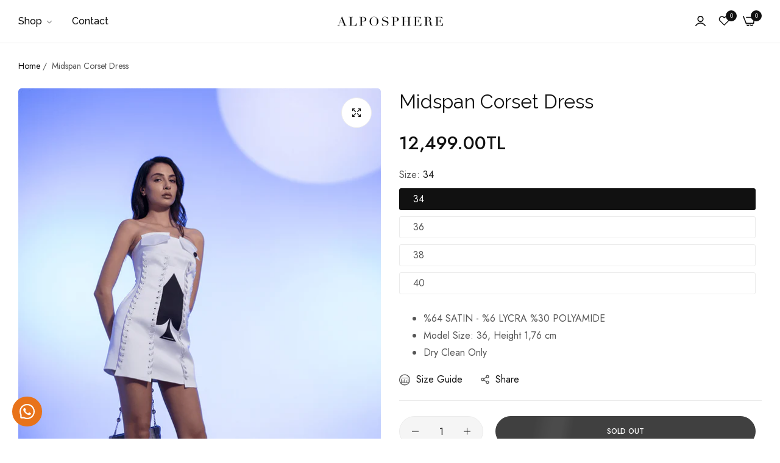

--- FILE ---
content_type: text/html; charset=utf-8
request_url: https://alposphere.com/en/products/midspan-corset-dress
body_size: 79665
content:


<!doctype html>
<html
  class="no-js "
  lang="en"
>
  <head>
    <!-- Start cookieyes banner --> 
    <script id="cookieyes" type="text/javascript" src="https://cdn-cookieyes.com/common/shopify.js"></script> 
    <script id="cookieyes" type="text/javascript" src="https://cdn-cookieyes.com/client_data/b214a559b7196da9816942cb/script.js"></script> 
    <!-- End cookieyes banner -->
    <!-- Google Tag Manager -->
<script>(function(w,d,s,l,i){w[l]=w[l]||[];w[l].push({'gtm.start':
new Date().getTime(),event:'gtm.js'});var f=d.getElementsByTagName(s)[0],
j=d.createElement(s),dl=l!='dataLayer'?'&l='+l:'';j.async=true;j.src=
'https://www.googletagmanager.com/gtm.js?id='+i+dl;f.parentNode.insertBefore(j,f);
})(window,document,'script','dataLayer','GTM-PK7J5ZP9');</script>
<!-- End Google Tag Manager -->
<meta name="yandex-verification" content="76ed91d990eb13ff" />
    
	<script id="pandectes-rules">   /* PANDECTES-GDPR: DO NOT MODIFY AUTO GENERATED CODE OF THIS SCRIPT */      window.PandectesSettings = {"store":{"id":63148163280,"plan":"basic","theme":"Simple modern","primaryLocale":"en","adminMode":false},"tsPublished":1708977788,"declaration":{"showPurpose":false,"showProvider":false,"declIntroText":"We use cookies to optimize website functionality, analyze the performance, and provide personalized experience to you. Some cookies are essential to make the website operate and function correctly. Those cookies cannot be disabled. In this window you can manage your preference of cookies.","showDateGenerated":true},"language":{"languageMode":"Single","fallbackLanguage":"tr","languageDetection":"browser","languagesSupported":[]},"texts":{"managed":{"headerText":{"en":"We respect your privacy","tr":"We respect your privacy"},"consentText":{"en":"This website uses cookies to ensure you get the best experience.","tr":"This website uses cookies to ensure you get the best experience."},"dismissButtonText":{"en":"Ok","tr":"Ok"},"linkText":{"en":"Learn more","tr":"Learn more"},"imprintText":{"en":"Imprint","tr":"Imprint"},"preferencesButtonText":{"en":"Preferences","tr":"Preferences"},"allowButtonText":{"en":"Accept","tr":"Accept"},"denyButtonText":{"en":"Decline","tr":"Decline"},"leaveSiteButtonText":{"en":"Leave this site","tr":"Leave this site"},"cookiePolicyText":{"en":"Cookie policy","tr":"Cookie policy"},"preferencesPopupTitleText":{"en":"Manage consent preferences","tr":"Manage consent preferences"},"preferencesPopupIntroText":{"en":"We use cookies to optimize website functionality, analyze the performance, and provide personalized experience to you. Some cookies are essential to make the website operate and function correctly. Those cookies cannot be disabled. In this window you can manage your preference of cookies.","tr":"We use cookies to optimize website functionality, analyze the performance, and provide personalized experience to you. Some cookies are essential to make the website operate and function correctly. Those cookies cannot be disabled. In this window you can manage your preference of cookies."},"preferencesPopupCloseButtonText":{"en":"Close","tr":"Close"},"preferencesPopupAcceptAllButtonText":{"en":"Accept all","tr":"Accept all"},"preferencesPopupRejectAllButtonText":{"en":"Reject all","tr":"Reject all"},"preferencesPopupSaveButtonText":{"en":"Save preferences","tr":"Save preferences"},"accessSectionTitleText":{"en":"Data portability","tr":"Data portability"},"accessSectionParagraphText":{"en":"You have the right to request access to your data at any time.","tr":"You have the right to request access to your data at any time."},"rectificationSectionTitleText":{"en":"Data Rectification","tr":"Data Rectification"},"rectificationSectionParagraphText":{"en":"You have the right to request your data to be updated whenever you think it is appropriate.","tr":"You have the right to request your data to be updated whenever you think it is appropriate."},"erasureSectionTitleText":{"en":"Right to be forgotten","tr":"Right to be forgotten"},"erasureSectionParagraphText":{"en":"You have the right to ask all your data to be erased. After that, you will no longer be able to access your account.","tr":"You have the right to ask all your data to be erased. After that, you will no longer be able to access your account."},"declIntroText":{"en":"We use cookies to optimize website functionality, analyze the performance, and provide personalized experience to you. Some cookies are essential to make the website operate and function correctly. Those cookies cannot be disabled. In this window you can manage your preference of cookies.","tr":"We use cookies to optimize website functionality, analyze the performance, and provide personalized experience to you. Some cookies are essential to make the website operate and function correctly. Those cookies cannot be disabled. In this window you can manage your preference of cookies."}},"categories":{"strictlyNecessaryCookiesTitleText":{"en":"Strictly necessary cookies","tr":"Strictly necessary cookies"},"functionalityCookiesTitleText":{"en":"Functional cookies","tr":"Functional cookies"},"performanceCookiesTitleText":{"en":"Performance cookies","tr":"Performance cookies"},"targetingCookiesTitleText":{"en":"Targeting cookies","tr":"Targeting cookies"},"unclassifiedCookiesTitleText":{"en":"Unclassified cookies","tr":"Unclassified cookies"},"strictlyNecessaryCookiesDescriptionText":{"en":"These cookies are essential in order to enable you to move around the website and use its features, such as accessing secure areas of the website. The website cannot function properly without these cookies.","tr":"These cookies are essential in order to enable you to move around the website and use its features, such as accessing secure areas of the website. The website cannot function properly without these cookies."},"functionalityCookiesDescriptionText":{"en":"These cookies enable the site to provide enhanced functionality and personalisation. They may be set by us or by third party providers whose services we have added to our pages. If you do not allow these cookies then some or all of these services may not function properly.","tr":"These cookies enable the site to provide enhanced functionality and personalisation. They may be set by us or by third party providers whose services we have added to our pages. If you do not allow these cookies then some or all of these services may not function properly."},"performanceCookiesDescriptionText":{"en":"These cookies enable us to monitor and improve the performance of our website. For example, they allow us to count visits, identify traffic sources and see which parts of the site are most popular.","tr":"These cookies enable us to monitor and improve the performance of our website. For example, they allow us to count visits, identify traffic sources and see which parts of the site are most popular."},"targetingCookiesDescriptionText":{"en":"These cookies may be set through our site by our advertising partners. They may be used by those companies to build a profile of your interests and show you relevant adverts on other sites.    They do not store directly personal information, but are based on uniquely identifying your browser and internet device. If you do not allow these cookies, you will experience less targeted advertising.","tr":"These cookies may be set through our site by our advertising partners. They may be used by those companies to build a profile of your interests and show you relevant adverts on other sites.    They do not store directly personal information, but are based on uniquely identifying your browser and internet device. If you do not allow these cookies, you will experience less targeted advertising."},"unclassifiedCookiesDescriptionText":{"en":"Unclassified cookies are cookies that we are in the process of classifying, together with the providers of individual cookies.","tr":"Unclassified cookies are cookies that we are in the process of classifying, together with the providers of individual cookies."}},"auto":{"declName":{"en":"Name"},"declPath":{"en":"Path"},"declType":{"en":"Type"},"declDomain":{"en":"Domain"},"declPurpose":{"en":"Purpose"},"declProvider":{"en":"Provider"},"declRetention":{"en":"Retention"},"declFirstParty":{"en":"First-party"},"declThirdParty":{"en":"Third-party"},"declSeconds":{"en":"seconds"},"declMinutes":{"en":"minutes"},"declHours":{"en":"hours"},"declDays":{"en":"days"},"declMonths":{"en":"months"},"declYears":{"en":"years"},"declSession":{"en":"Session"},"cookiesDetailsText":{"en":"Cookies details"},"preferencesPopupAlwaysAllowedText":{"en":"Always allowed"},"submitButton":{"en":"Submit"},"submittingButton":{"en":"Submitting..."},"cancelButton":{"en":"Cancel"},"guestsSupportInfoText":{"en":"Please login with your customer account to further proceed."},"guestsSupportEmailPlaceholder":{"en":"E-mail address"},"guestsSupportEmailValidationError":{"en":"Email is not valid"},"guestsSupportEmailSuccessTitle":{"en":"Thank you for your request"},"guestsSupportEmailFailureTitle":{"en":"A problem occurred"},"guestsSupportEmailSuccessMessage":{"en":"If you are registered as a customer of this store, you will soon receive an email with instructions on how to proceed."},"guestsSupportEmailFailureMessage":{"en":"Your request was not submitted. Please try again and if problem persists, contact store owner for assistance."},"confirmationSuccessTitle":{"en":"Your request is verified"},"confirmationFailureTitle":{"en":"A problem occurred"},"confirmationSuccessMessage":{"en":"We will soon get back to you as to your request."},"confirmationFailureMessage":{"en":"Your request was not verified. Please try again and if problem persists, contact store owner for assistance"},"consentSectionTitleText":{"en":"Your cookie consent"},"consentSectionNoConsentText":{"en":"You have not consented to the cookies policy of this website."},"consentSectionConsentedText":{"en":"You consented to the cookies policy of this website on"},"consentStatus":{"en":"Consent preference"},"consentDate":{"en":"Consent date"},"consentId":{"en":"Consent ID"},"consentSectionChangeConsentActionText":{"en":"Change consent preference"},"accessSectionGDPRRequestsActionText":{"en":"Data subject requests"},"accessSectionAccountInfoActionText":{"en":"Personal data"},"accessSectionOrdersRecordsActionText":{"en":"Orders"},"accessSectionDownloadReportActionText":{"en":"Request export"},"rectificationCommentPlaceholder":{"en":"Describe what you want to be updated"},"rectificationCommentValidationError":{"en":"Comment is required"},"rectificationSectionEditAccountActionText":{"en":"Request an update"},"erasureSectionRequestDeletionActionText":{"en":"Request personal data deletion"}}},"library":{"previewMode":false,"fadeInTimeout":0,"defaultBlocked":7,"showLink":true,"showImprintLink":false,"enabled":true,"cookie":{"name":"_pandectes_gdpr","expiryDays":365,"secure":true,"domain":""},"dismissOnScroll":false,"dismissOnWindowClick":false,"dismissOnTimeout":false,"palette":{"popup":{"background":"#FFFFFF","backgroundForCalculations":{"a":1,"b":255,"g":255,"r":255},"text":"#000000"},"button":{"background":"#000000","backgroundForCalculations":{"a":1,"b":0,"g":0,"r":0},"text":"#FFFFFF","textForCalculation":{"a":1,"b":255,"g":255,"r":255},"border":"transparent"}},"content":{"href":"https://aee34b-2.myshopify.com/policies/privacy-policy","imprintHref":"/","close":"&#10005;","target":"","logo":"<img class=\"cc-banner-logo\" height=\"40\" width=\"40\" src=\"https://cdn.shopify.com/s/files/1/0631/4816/3280/t/2/assets/pandectes-logo.png?v=1708974684\" alt=\"Alposphere\" />"},"window":"<div role=\"dialog\" aria-live=\"polite\" aria-label=\"cookieconsent\" aria-describedby=\"cookieconsent:desc\" id=\"pandectes-banner\" class=\"cc-window-wrapper cc-bottom-left-wrapper\"><div class=\"pd-cookie-banner-window cc-window {{classes}}\"><!--googleoff: all-->{{children}}<!--googleon: all--></div></div>","compliance":{"opt-both":"<div class=\"cc-compliance cc-highlight\">{{deny}}{{allow}}</div>"},"type":"opt-both","layouts":{"basic":"{{logo}}{{messagelink}}{{compliance}}{{close}}"},"position":"bottom-left","theme":"classic","revokable":true,"animateRevokable":true,"revokableReset":false,"revokableLogoUrl":"https://cdn.shopify.com/s/files/1/0631/4816/3280/t/2/assets/pandectes-reopen-logo.png?v=1708974685","revokablePlacement":"bottom-left","revokableMarginHorizontal":15,"revokableMarginVertical":15,"static":false,"autoAttach":true,"hasTransition":true,"blacklistPage":[""]},"geolocation":{"brOnly":false,"caOnly":false,"chOnly":false,"euOnly":false,"jpOnly":false,"thOnly":false,"canadaOnly":false,"globalVisibility":true},"dsr":{"guestsSupport":false,"accessSectionDownloadReportAuto":false},"banner":{"resetTs":1708974683,"extraCss":"        .cc-banner-logo {max-width: 24em!important;}    @media(min-width: 768px) {.cc-window.cc-floating{max-width: 24em!important;width: 24em!important;}}    .cc-message, .cc-header, .cc-logo {text-align: center}    .cc-window-wrapper{z-index: 2147483647;}    .cc-window{z-index: 2147483647;font-family: inherit;}    .cc-header{font-family: inherit;}    .pd-cp-ui{font-family: inherit; background-color: #FFFFFF;color:#000000;}    button.pd-cp-btn, a.pd-cp-btn{background-color:#000000;color:#FFFFFF!important;}    input + .pd-cp-preferences-slider{background-color: rgba(0, 0, 0, 0.3)}    .pd-cp-scrolling-section::-webkit-scrollbar{background-color: rgba(0, 0, 0, 0.3)}    input:checked + .pd-cp-preferences-slider{background-color: rgba(0, 0, 0, 1)}    .pd-cp-scrolling-section::-webkit-scrollbar-thumb {background-color: rgba(0, 0, 0, 1)}    .pd-cp-ui-close{color:#000000;}    .pd-cp-preferences-slider:before{background-color: #FFFFFF}    .pd-cp-title:before {border-color: #000000!important}    .pd-cp-preferences-slider{background-color:#000000}    .pd-cp-toggle{color:#000000!important}    @media(max-width:699px) {.pd-cp-ui-close-top svg {fill: #000000}}    .pd-cp-toggle:hover,.pd-cp-toggle:visited,.pd-cp-toggle:active{color:#000000!important}    .pd-cookie-banner-window {box-shadow: 0 0 18px rgb(0 0 0 / 20%);}  ","customJavascript":null,"showPoweredBy":false,"hybridStrict":false,"cookiesBlockedByDefault":"7","isActive":true,"implicitSavePreferences":false,"cookieIcon":false,"blockBots":false,"showCookiesDetails":true,"hasTransition":true,"blockingPage":false,"showOnlyLandingPage":false,"leaveSiteUrl":"https://www.google.com","linkRespectStoreLang":false},"cookies":{"0":[{"name":"keep_alive","domain":"aee34b-2.myshopify.com","path":"/","provider":"Shopify","firstParty":true,"retention":"30 minute(s)","expires":30,"unit":"declMinutes","purpose":{"en":"Used in connection with buyer localization.","tr":"Used in connection with buyer localization."}},{"name":"secure_customer_sig","domain":"aee34b-2.myshopify.com","path":"/","provider":"Shopify","firstParty":true,"retention":"1 year(s)","expires":1,"unit":"declYears","purpose":{"en":"Used in connection with customer login.","tr":"Used in connection with customer login."}},{"name":"localization","domain":"aee34b-2.myshopify.com","path":"/","provider":"Shopify","firstParty":true,"retention":"1 year(s)","expires":1,"unit":"declYears","purpose":{"en":"Shopify store localization","tr":"Shopify store localization"}},{"name":"_cmp_a","domain":".aee34b-2.myshopify.com","path":"/","provider":"Shopify","firstParty":true,"retention":"1 day(s)","expires":1,"unit":"declDays","purpose":{"en":"Used for managing customer privacy settings.","tr":"Used for managing customer privacy settings."}},{"name":"_tracking_consent","domain":".aee34b-2.myshopify.com","path":"/","provider":"Shopify","firstParty":true,"retention":"1 year(s)","expires":1,"unit":"declYears","purpose":{"en":"Tracking preferences.","tr":"Tracking preferences."}},{"name":"_secure_session_id","domain":"aee34b-2.myshopify.com","path":"/","provider":"Shopify","firstParty":true,"retention":"1 month(s)","expires":1,"unit":"declMonths","purpose":{"en":"Used in connection with navigation through a storefront.","tr":"Used in connection with navigation through a storefront."}}],"1":[],"2":[{"name":"_orig_referrer","domain":".aee34b-2.myshopify.com","path":"/","provider":"Shopify","firstParty":true,"retention":"2 ","expires":2,"unit":"declSession","purpose":{"en":"Tracks landing pages.","tr":"Tracks landing pages."}},{"name":"_landing_page","domain":".aee34b-2.myshopify.com","path":"/","provider":"Shopify","firstParty":true,"retention":"2 ","expires":2,"unit":"declSession","purpose":{"en":"Tracks landing pages.","tr":"Tracks landing pages."}},{"name":"_shopify_s","domain":".aee34b-2.myshopify.com","path":"/","provider":"Shopify","firstParty":true,"retention":"30 minute(s)","expires":30,"unit":"declMinutes","purpose":{"en":"Shopify analytics.","tr":"Shopify analytics."}},{"name":"_shopify_sa_t","domain":".aee34b-2.myshopify.com","path":"/","provider":"Shopify","firstParty":true,"retention":"30 minute(s)","expires":30,"unit":"declMinutes","purpose":{"en":"Shopify analytics relating to marketing & referrals.","tr":"Shopify analytics relating to marketing & referrals."}},{"name":"_shopify_y","domain":".aee34b-2.myshopify.com","path":"/","provider":"Shopify","firstParty":true,"retention":"1 year(s)","expires":1,"unit":"declYears","purpose":{"en":"Shopify analytics.","tr":"Shopify analytics."}},{"name":"pf_stc","domain":".aee34b-2.myshopify.com","path":"/","provider":"OneStore","firstParty":true,"retention":"5 minute(s)","expires":5,"unit":"declMinutes","purpose":{"en":"Used by OneStore for Social Proof of their app.","tr":"Used by OneStore for Social Proof of their app."}},{"name":"_shopify_sa_p","domain":".aee34b-2.myshopify.com","path":"/","provider":"Shopify","firstParty":true,"retention":"30 minute(s)","expires":30,"unit":"declMinutes","purpose":{"en":"Shopify analytics relating to marketing & referrals.","tr":"Shopify analytics relating to marketing & referrals."}},{"name":"_boomr_clss","domain":"https://aee34b-2.myshopify.com","path":"/","provider":"Shopify","firstParty":true,"retention":"Persistent","expires":1,"unit":"declYears","purpose":{"en":"Used to monitor and optimize the performance of Shopify stores.","tr":"Used to monitor and optimize the performance of Shopify stores."}},{"name":"proof-factor-user-8cad48d0-d558-4552-bbdb-bee9c9400cfd-all-time-data","domain":".aee34b-2.myshopify.com","path":"/","provider":"OneStore","firstParty":true,"retention":"1 year(s)","expires":1,"unit":"declYears","purpose":{"tr":""}},{"name":"pf_ptc_168618612","domain":".aee34b-2.myshopify.com","path":"/","provider":"OneStore","firstParty":true,"retention":"5 minute(s)","expires":5,"unit":"declMinutes","purpose":{"tr":""}},{"name":"pf_ptc_-1443371496","domain":".aee34b-2.myshopify.com","path":"/","provider":"OneStore","firstParty":true,"retention":"5 minute(s)","expires":5,"unit":"declMinutes","purpose":{"tr":""}},{"name":"pf_ptc_-2143336809","domain":".aee34b-2.myshopify.com","path":"/","provider":"OneStore","firstParty":true,"retention":"5 minute(s)","expires":5,"unit":"declMinutes","purpose":{"tr":""}},{"name":"pf_ptc_101592376","domain":".aee34b-2.myshopify.com","path":"/","provider":"OneStore","firstParty":true,"retention":"5 minute(s)","expires":5,"unit":"declMinutes","purpose":{"tr":""}},{"name":"pf_ptc_46451663","domain":".aee34b-2.myshopify.com","path":"/","provider":"OneStore","firstParty":true,"retention":"5 minute(s)","expires":5,"unit":"declMinutes","purpose":{"tr":""}}],"4":[{"name":"wpm-domain-test","domain":"com","path":"/","provider":"Shopify","firstParty":false,"retention":"Session","expires":1,"unit":"declSeconds","purpose":{"en":"Used to test the storage of parameters about products added to the cart or payment currency","tr":"Used to test the storage of parameters about products added to the cart or payment currency"}},{"name":"wpm-domain-test","domain":"aee34b-2.myshopify.com","path":"/","provider":"Shopify","firstParty":true,"retention":"Session","expires":1,"unit":"declSeconds","purpose":{"en":"Used to test the storage of parameters about products added to the cart or payment currency","tr":"Used to test the storage of parameters about products added to the cart or payment currency"}},{"name":"wpm-domain-test","domain":"myshopify.com","path":"/","provider":"Shopify","firstParty":false,"retention":"Session","expires":1,"unit":"declSeconds","purpose":{"en":"Used to test the storage of parameters about products added to the cart or payment currency","tr":"Used to test the storage of parameters about products added to the cart or payment currency"}}],"8":[{"name":"__cflb","domain":"api2.hcaptcha.com","path":"/","provider":"Unknown","firstParty":false,"retention":"30 minute(s)","expires":30,"unit":"declMinutes","purpose":{"tr":""}},{"name":"iconify-version","domain":"https://aee34b-2.myshopify.com","path":"/","provider":"Unknown","firstParty":true,"retention":"Persistent","expires":1,"unit":"declYears","purpose":{"tr":""}},{"name":"proof-factor-user-8cad48d0-d558-4552-bbdb-bee9c9400cfd-session-data_timestamp","domain":"https://aee34b-2.myshopify.com","path":"/","provider":"Unknown","firstParty":true,"retention":"Persistent","expires":1,"unit":"declYears","purpose":{"tr":""}},{"name":"forms_fallback_session_id","domain":"https://aee34b-2.myshopify.com","path":"/","provider":"Unknown","firstParty":true,"retention":"Persistent","expires":1,"unit":"declYears","purpose":{"tr":""}},{"name":"pc/submitted_campaigns","domain":"https://aee34b-2.myshopify.com","path":"/","provider":"Unknown","firstParty":true,"retention":"Persistent","expires":1,"unit":"declYears","purpose":{"tr":""}},{"name":"proof-factor-user-8cad48d0-d558-4552-bbdb-bee9c9400cfd-session-data","domain":"https://aee34b-2.myshopify.com","path":"/","provider":"Unknown","firstParty":true,"retention":"Persistent","expires":1,"unit":"declYears","purpose":{"tr":""}},{"name":"x-proof-factor-user-shopify:aee34b-2.myshopify.com","domain":"https://aee34b-2.myshopify.com","path":"/","provider":"Unknown","firstParty":true,"retention":"Persistent","expires":1,"unit":"declYears","purpose":{"tr":""}},{"name":"pc/closed_campaigns","domain":"https://aee34b-2.myshopify.com","path":"/","provider":"Unknown","firstParty":true,"retention":"Persistent","expires":1,"unit":"declYears","purpose":{"tr":""}},{"name":"forms_visit_count","domain":"https://aee34b-2.myshopify.com","path":"/","provider":"Unknown","firstParty":true,"retention":"Persistent","expires":1,"unit":"declYears","purpose":{"tr":""}},{"name":"iconify-count","domain":"https://aee34b-2.myshopify.com","path":"/","provider":"Unknown","firstParty":true,"retention":"Persistent","expires":1,"unit":"declYears","purpose":{"tr":""}},{"name":"bacurr_user_cur","domain":"https://aee34b-2.myshopify.com","path":"/","provider":"Unknown","firstParty":true,"retention":"Session","expires":1,"unit":"declYears","purpose":{"tr":""}},{"name":"bacurrConvStates","domain":"https://aee34b-2.myshopify.com","path":"/","provider":"Unknown","firstParty":true,"retention":"Session","expires":1,"unit":"declYears","purpose":{"tr":""}},{"name":"iconify-count","domain":"https://aee34b-2.myshopify.com","path":"/","provider":"Unknown","firstParty":true,"retention":"Session","expires":1,"unit":"declYears","purpose":{"tr":""}},{"name":"forms_previous_session_id","domain":"https://aee34b-2.myshopify.com","path":"/","provider":"Unknown","firstParty":true,"retention":"Persistent","expires":1,"unit":"declYears","purpose":{"tr":""}},{"name":"pc/closed_campaigns","domain":"https://aee34b-2.myshopify.com","path":"/","provider":"Unknown","firstParty":true,"retention":"Session","expires":1,"unit":"declYears","purpose":{"tr":""}},{"name":"pc/soft_closed_campaigns","domain":"https://aee34b-2.myshopify.com","path":"/","provider":"Unknown","firstParty":true,"retention":"Persistent","expires":1,"unit":"declYears","purpose":{"tr":""}},{"name":"local-storage-test","domain":"https://aee34b-2.myshopify.com","path":"/","provider":"Unknown","firstParty":true,"retention":"Persistent","expires":1,"unit":"declYears","purpose":{"tr":""}},{"name":"test","domain":"https://aee34b-2.myshopify.com","path":"/","provider":"Unknown","firstParty":true,"retention":"Persistent","expires":1,"unit":"declYears","purpose":{"tr":""}},{"name":"iconify-version","domain":"https://aee34b-2.myshopify.com","path":"/","provider":"Unknown","firstParty":true,"retention":"Session","expires":1,"unit":"declYears","purpose":{"tr":""}},{"name":"bacurrGeoCurrency","domain":"https://aee34b-2.myshopify.com","path":"/","provider":"Unknown","firstParty":true,"retention":"Session","expires":1,"unit":"declYears","purpose":{"tr":""}}]},"blocker":{"isActive":false,"googleConsentMode":{"id":"","analyticsId":"","isActive":false,"adStorageCategory":4,"analyticsStorageCategory":2,"personalizationStorageCategory":1,"functionalityStorageCategory":1,"customEvent":true,"securityStorageCategory":0,"redactData":true,"urlPassthrough":false,"dataLayerProperty":"dataLayer"},"facebookPixel":{"id":"","isActive":false,"ldu":false},"rakuten":{"isActive":false,"cmp":false,"ccpa":false},"gpcIsActive":false,"defaultBlocked":7,"patterns":{"whiteList":[],"blackList":{"1":[],"2":[],"4":[],"8":[]},"iframesWhiteList":[],"iframesBlackList":{"1":[],"2":[],"4":[],"8":[]},"beaconsWhiteList":[],"beaconsBlackList":{"1":[],"2":[],"4":[],"8":[]}}}}      !function(){"use strict";window.PandectesRules=window.PandectesRules||{},window.PandectesRules.manualBlacklist={1:[],2:[],4:[]},window.PandectesRules.blacklistedIFrames={1:[],2:[],4:[]},window.PandectesRules.blacklistedCss={1:[],2:[],4:[]},window.PandectesRules.blacklistedBeacons={1:[],2:[],4:[]};var e="javascript/blocked",t="_pandectes_gdpr";function n(e){return new RegExp(e.replace(/[/\\.+?$()]/g,"\\$&").replace("*","(.*)"))}var a=function(e){try{return JSON.parse(e)}catch(e){return!1}},r=function(e){var t=arguments.length>1&&void 0!==arguments[1]?arguments[1]:"log",n=new URLSearchParams(window.location.search);n.get("log")&&console[t]("PandectesRules: ".concat(e))};function i(e,t){var n=Object.keys(e);if(Object.getOwnPropertySymbols){var a=Object.getOwnPropertySymbols(e);t&&(a=a.filter((function(t){return Object.getOwnPropertyDescriptor(e,t).enumerable}))),n.push.apply(n,a)}return n}function o(e){for(var t=1;t<arguments.length;t++){var n=null!=arguments[t]?arguments[t]:{};t%2?i(Object(n),!0).forEach((function(t){s(e,t,n[t])})):Object.getOwnPropertyDescriptors?Object.defineProperties(e,Object.getOwnPropertyDescriptors(n)):i(Object(n)).forEach((function(t){Object.defineProperty(e,t,Object.getOwnPropertyDescriptor(n,t))}))}return e}function s(e,t,n){return t in e?Object.defineProperty(e,t,{value:n,enumerable:!0,configurable:!0,writable:!0}):e[t]=n,e}function c(e,t){return function(e){if(Array.isArray(e))return e}(e)||function(e,t){var n=null==e?null:"undefined"!=typeof Symbol&&e[Symbol.iterator]||e["@@iterator"];if(null==n)return;var a,r,i=[],o=!0,s=!1;try{for(n=n.call(e);!(o=(a=n.next()).done)&&(i.push(a.value),!t||i.length!==t);o=!0);}catch(e){s=!0,r=e}finally{try{o||null==n.return||n.return()}finally{if(s)throw r}}return i}(e,t)||u(e,t)||function(){throw new TypeError("Invalid attempt to destructure non-iterable instance.\nIn order to be iterable, non-array objects must have a [Symbol.iterator]() method.")}()}function l(e){return function(e){if(Array.isArray(e))return d(e)}(e)||function(e){if("undefined"!=typeof Symbol&&null!=e[Symbol.iterator]||null!=e["@@iterator"])return Array.from(e)}(e)||u(e)||function(){throw new TypeError("Invalid attempt to spread non-iterable instance.\nIn order to be iterable, non-array objects must have a [Symbol.iterator]() method.")}()}function u(e,t){if(e){if("string"==typeof e)return d(e,t);var n=Object.prototype.toString.call(e).slice(8,-1);return"Object"===n&&e.constructor&&(n=e.constructor.name),"Map"===n||"Set"===n?Array.from(e):"Arguments"===n||/^(?:Ui|I)nt(?:8|16|32)(?:Clamped)?Array$/.test(n)?d(e,t):void 0}}function d(e,t){(null==t||t>e.length)&&(t=e.length);for(var n=0,a=new Array(t);n<t;n++)a[n]=e[n];return a}var p=window.PandectesRulesSettings||window.PandectesSettings,f=!(void 0===window.dataLayer||!Array.isArray(window.dataLayer)||!window.dataLayer.some((function(e){return"pandectes_full_scan"===e.event})));r("userAgent -> ".concat(window.navigator.userAgent.substring(0,50)));var g=function(){var e,n=arguments.length>0&&void 0!==arguments[0]?arguments[0]:t,r="; "+document.cookie,i=r.split("; "+n+"=");if(i.length<2)e={};else{var o=i.pop(),s=o.split(";");e=window.atob(s.shift())}var c=a(e);return!1!==c?c:e}(),y=p.banner.isActive,h=p.blocker,m=h.defaultBlocked,w=h.patterns,v=g&&null!==g.preferences&&void 0!==g.preferences?g.preferences:null,b=f?0:y?null===v?m:v:0,k={1:0==(1&b),2:0==(2&b),4:0==(4&b)},L=w.blackList,S=w.whiteList,_=w.iframesBlackList,P=w.iframesWhiteList,A=w.beaconsBlackList,C=w.beaconsWhiteList,B={blackList:[],whiteList:[],iframesBlackList:{1:[],2:[],4:[],8:[]},iframesWhiteList:[],beaconsBlackList:{1:[],2:[],4:[],8:[]},beaconsWhiteList:[]};[1,2,4].map((function(e){var t;k[e]||((t=B.blackList).push.apply(t,l(L[e].length?L[e].map(n):[])),B.iframesBlackList[e]=_[e].length?_[e].map(n):[],B.beaconsBlackList[e]=A[e].length?A[e].map(n):[])})),B.whiteList=S.length?S.map(n):[],B.iframesWhiteList=P.length?P.map(n):[],B.beaconsWhiteList=C.length?C.map(n):[];var E={scripts:[],iframes:{1:[],2:[],4:[]},beacons:{1:[],2:[],4:[]},css:{1:[],2:[],4:[]}},j=function(t,n){return t&&(!n||n!==e)&&(!B.blackList||B.blackList.some((function(e){return e.test(t)})))&&(!B.whiteList||B.whiteList.every((function(e){return!e.test(t)})))},O=function(e){var t=e.getAttribute("src");return B.blackList&&B.blackList.every((function(e){return!e.test(t)}))||B.whiteList&&B.whiteList.some((function(e){return e.test(t)}))},I=function(e,t){var n=B.iframesBlackList[t],a=B.iframesWhiteList;return e&&(!n||n.some((function(t){return t.test(e)})))&&(!a||a.every((function(t){return!t.test(e)})))},R=function(e,t){var n=B.beaconsBlackList[t],a=B.beaconsWhiteList;return e&&(!n||n.some((function(t){return t.test(e)})))&&(!a||a.every((function(t){return!t.test(e)})))},T=new MutationObserver((function(e){for(var t=0;t<e.length;t++)for(var n=e[t].addedNodes,a=0;a<n.length;a++){var r=n[a],i=r.dataset&&r.dataset.cookiecategory;if(1===r.nodeType&&"LINK"===r.tagName){var o=r.dataset&&r.dataset.href;if(o&&i)switch(i){case"functionality":case"C0001":E.css[1].push(o);break;case"performance":case"C0002":E.css[2].push(o);break;case"targeting":case"C0003":E.css[4].push(o)}}}})),x=new MutationObserver((function(t){for(var n=0;n<t.length;n++)for(var a=t[n].addedNodes,r=function(t){var n=a[t],r=n.src||n.dataset&&n.dataset.src,i=n.dataset&&n.dataset.cookiecategory;if(1===n.nodeType&&"IFRAME"===n.tagName){if(r){var o=!1;I(r,1)||"functionality"===i||"C0001"===i?(o=!0,E.iframes[1].push(r)):I(r,2)||"performance"===i||"C0002"===i?(o=!0,E.iframes[2].push(r)):(I(r,4)||"targeting"===i||"C0003"===i)&&(o=!0,E.iframes[4].push(r)),o&&(n.removeAttribute("src"),n.setAttribute("data-src",r))}}else if(1===n.nodeType&&"IMG"===n.tagName){if(r){var s=!1;R(r,1)?(s=!0,E.beacons[1].push(r)):R(r,2)?(s=!0,E.beacons[2].push(r)):R(r,4)&&(s=!0,E.beacons[4].push(r)),s&&(n.removeAttribute("src"),n.setAttribute("data-src",r))}}else if(1===n.nodeType&&"LINK"===n.tagName){var c=n.dataset&&n.dataset.href;if(c&&i)switch(i){case"functionality":case"C0001":E.css[1].push(c);break;case"performance":case"C0002":E.css[2].push(c);break;case"targeting":case"C0003":E.css[4].push(c)}}else if(1===n.nodeType&&"SCRIPT"===n.tagName){var l=n.type,u=!1;if(j(r,l))u=!0;else if(r&&i)switch(i){case"functionality":case"C0001":u=!0,window.PandectesRules.manualBlacklist[1].push(r);break;case"performance":case"C0002":u=!0,window.PandectesRules.manualBlacklist[2].push(r);break;case"targeting":case"C0003":u=!0,window.PandectesRules.manualBlacklist[4].push(r)}if(u){E.scripts.push([n,l]),n.type=e;n.addEventListener("beforescriptexecute",(function t(a){n.getAttribute("type")===e&&a.preventDefault(),n.removeEventListener("beforescriptexecute",t)})),n.parentElement&&n.parentElement.removeChild(n)}}},i=0;i<a.length;i++)r(i)})),N=document.createElement,D={src:Object.getOwnPropertyDescriptor(HTMLScriptElement.prototype,"src"),type:Object.getOwnPropertyDescriptor(HTMLScriptElement.prototype,"type")};window.PandectesRules.unblockCss=function(e){var t=E.css[e]||[];t.length&&r("Unblocking CSS for ".concat(e)),t.forEach((function(e){var t=document.querySelector('link[data-href^="'.concat(e,'"]'));t.removeAttribute("data-href"),t.href=e})),E.css[e]=[]},window.PandectesRules.unblockIFrames=function(e){var t=E.iframes[e]||[];t.length&&r("Unblocking IFrames for ".concat(e)),B.iframesBlackList[e]=[],t.forEach((function(e){var t=document.querySelector('iframe[data-src^="'.concat(e,'"]'));t.removeAttribute("data-src"),t.src=e})),E.iframes[e]=[]},window.PandectesRules.unblockBeacons=function(e){var t=E.beacons[e]||[];t.length&&r("Unblocking Beacons for ".concat(e)),B.beaconsBlackList[e]=[],t.forEach((function(e){var t=document.querySelector('img[data-src^="'.concat(e,'"]'));t.removeAttribute("data-src"),t.src=e})),E.beacons[e]=[]},window.PandectesRules.unblockInlineScripts=function(e){var t=1===e?"functionality":2===e?"performance":"targeting";document.querySelectorAll('script[type="javascript/blocked"][data-cookiecategory="'.concat(t,'"]')).forEach((function(e){var t=e.textContent;e.parentNode.removeChild(e);var n=document.createElement("script");n.type="text/javascript",n.textContent=t,document.body.appendChild(n)}))},window.PandectesRules.unblock=function(t){t.length<1?(B.blackList=[],B.whiteList=[],B.iframesBlackList=[],B.iframesWhiteList=[]):(B.blackList&&(B.blackList=B.blackList.filter((function(e){return t.every((function(t){return"string"==typeof t?!e.test(t):t instanceof RegExp?e.toString()!==t.toString():void 0}))}))),B.whiteList&&(B.whiteList=[].concat(l(B.whiteList),l(t.map((function(e){if("string"==typeof e){var t=".*"+n(e)+".*";if(B.whiteList.every((function(e){return e.toString()!==t.toString()})))return new RegExp(t)}else if(e instanceof RegExp&&B.whiteList.every((function(t){return t.toString()!==e.toString()})))return e;return null})).filter(Boolean)))));for(var a=document.querySelectorAll('script[type="'.concat(e,'"]')),i=0;i<a.length;i++){var o=a[i];O(o)&&(E.scripts.push([o,"application/javascript"]),o.parentElement.removeChild(o))}var s=0;l(E.scripts).forEach((function(e,t){var n=c(e,2),a=n[0],r=n[1];if(O(a)){for(var i=document.createElement("script"),o=0;o<a.attributes.length;o++){var l=a.attributes[o];"src"!==l.name&&"type"!==l.name&&i.setAttribute(l.name,a.attributes[o].value)}i.setAttribute("src",a.src),i.setAttribute("type",r||"application/javascript"),document.head.appendChild(i),E.scripts.splice(t-s,1),s++}})),0==B.blackList.length&&0===B.iframesBlackList[1].length&&0===B.iframesBlackList[2].length&&0===B.iframesBlackList[4].length&&0===B.beaconsBlackList[1].length&&0===B.beaconsBlackList[2].length&&0===B.beaconsBlackList[4].length&&(r("Disconnecting observers"),x.disconnect(),T.disconnect())};var M,W,z=p.store.adminMode,F=p.blocker,U=F.defaultBlocked;M=function(){!function(){var e=window.Shopify.trackingConsent;if(!1!==e.shouldShowBanner()||null!==v||7!==U)try{var t=z&&!(window.Shopify&&window.Shopify.AdminBarInjector),n={preferences:0==(1&b)||f||t,analytics:0==(2&b)||f||t,marketing:0==(4&b)||f||t};e.firstPartyMarketingAllowed()===n.marketing&&e.analyticsProcessingAllowed()===n.analytics&&e.preferencesProcessingAllowed()===n.preferences||e.setTrackingConsent(n,(function(e){e&&e.error?r("Shopify.customerPrivacy API - failed to setTrackingConsent"):r("Shopify.customerPrivacy API - setTrackingConsent(".concat(JSON.stringify(n),")"))}))}catch(e){r("Shopify.customerPrivacy API - exception")}}(),function(){var e=window.Shopify.trackingConsent,t=e.currentVisitorConsent();if(F.gpcIsActive&&"CCPA"===e.getRegulation()&&"no"===t.gpc&&"yes"!==t.sale_of_data){var n={sale_of_data:!1};e.setTrackingConsent(n,(function(e){e&&e.error?r("Shopify.customerPrivacy API - failed to setTrackingConsent({".concat(JSON.stringify(n),")")):r("Shopify.customerPrivacy API - setTrackingConsent(".concat(JSON.stringify(n),")"))}))}}()},W=null,window.Shopify&&window.Shopify.loadFeatures&&window.Shopify.trackingConsent?M():W=setInterval((function(){window.Shopify&&window.Shopify.loadFeatures&&(clearInterval(W),window.Shopify.loadFeatures([{name:"consent-tracking-api",version:"0.1"}],(function(e){e?r("Shopify.customerPrivacy API - failed to load"):(r("Shopify.customerPrivacy API - loaded"),r("Shopify.customerPrivacy.shouldShowBanner() -> "+window.Shopify.trackingConsent.shouldShowBanner()),M())})))}),10);var q=p.banner.isActive,J=p.blocker.googleConsentMode,H=J.isActive,$=J.customEvent,G=J.id,K=J.analyticsId,V=J.redactData,Y=J.urlPassthrough,Q=J.adStorageCategory,X=J.analyticsStorageCategory,Z=J.functionalityStorageCategory,ee=J.personalizationStorageCategory,te=J.securityStorageCategory,ne=J.dataLayerProperty,ae=void 0===ne?"dataLayer":ne;function re(){window[ae].push(arguments)}window[ae]=window[ae]||[];var ie,oe,se={hasInitialized:!1,ads_data_redaction:!1,url_passthrough:!1,data_layer_property:"dataLayer",storage:{ad_storage:"granted",ad_user_data:"granted",ad_personalization:"granted",analytics_storage:"granted",functionality_storage:"granted",personalization_storage:"granted",security_storage:"granted",wait_for_update:500}};if(q&&H){var ce=0==(b&Q)?"granted":"denied",le=0==(b&X)?"granted":"denied",ue=0==(b&Z)?"granted":"denied",de=0==(b&ee)?"granted":"denied",pe=0==(b&te)?"granted":"denied";if(se.hasInitialized=!0,se.ads_data_redaction="denied"===ce&&V,se.url_passthrough=Y,se.storage.ad_storage=ce,se.storage.ad_user_data=ce,se.storage.ad_personalization=ce,se.storage.analytics_storage=le,se.storage.functionality_storage=ue,se.storage.personalization_storage=de,se.storage.security_storage=pe,se.data_layer_property=ae||"dataLayer",se.ads_data_redaction&&re("set","ads_data_redaction",se.ads_data_redaction),se.url_passthrough&&re("set","url_passthrough",se.url_passthrough),re("consent","default",se.storage),r("Google consent mode initialized"),G.length){console.log("adding google tag manager",G,se.data_layer_property),window[se.data_layer_property].push({"gtm.start":(new Date).getTime(),event:"gtm.js"}),window[se.data_layer_property].push({"pandectes.start":(new Date).getTime(),event:"pandectes-rules.min.js"});var fe=document.createElement("script"),ge="dataLayer"!==se.data_layer_property?"&l=".concat(se.data_layer_property):"";fe.async=!0,fe.src="https://www.googletagmanager.com/gtm.js?id=".concat(G).concat(ge),document.head.appendChild(fe)}if(K.length){console.log("adding analytics"),window[se.data_layer_property].push({"pandectes.start":(new Date).getTime(),event:"pandectes-rules.min.js"});var ye=document.createElement("script");ye.async=!0,ye.src="https://www.googletagmanager.com/gtag/js?id=".concat(K),document.head.appendChild(ye),re("js",new Date),re("config",K)}}q&&$&&(oe=7===(ie=b)?"deny":0===ie?"allow":"mixed",window[ae].push({event:"Pandectes_Consent_Update",pandectes_status:oe,pandectes_categories:{C0000:"allow",C0001:k[1]?"allow":"deny",C0002:k[2]?"allow":"deny",C0003:k[4]?"allow":"deny"}}),r("PandectesCustomEvent pushed to the dataLayer")),window.PandectesRules.gcm=se;var he=p.banner.isActive,me=p.blocker.isActive;r("Blocker -> "+(me?"Active":"Inactive")),r("Banner -> "+(he?"Active":"Inactive")),r("ActualPrefs -> "+b);var we=null===v&&/\/checkouts\//.test(window.location.pathname);0!==b&&!1===f&&me&&!we?(r("Blocker will execute"),document.createElement=function(){for(var t=arguments.length,n=new Array(t),a=0;a<t;a++)n[a]=arguments[a];if("script"!==n[0].toLowerCase())return N.bind?N.bind(document).apply(void 0,n):N;var r=N.bind(document).apply(void 0,n);try{Object.defineProperties(r,{src:o(o({},D.src),{},{set:function(t){j(t,r.type)&&D.type.set.call(this,e),D.src.set.call(this,t)}}),type:o(o({},D.type),{},{get:function(){var t=D.type.get.call(this);return t===e||j(this.src,t)?null:t},set:function(t){var n=j(r.src,r.type)?e:t;D.type.set.call(this,n)}})}),r.setAttribute=function(t,n){if("type"===t){var a=j(r.src,r.type)?e:n;D.type.set.call(r,a)}else"src"===t?(j(n,r.type)&&D.type.set.call(r,e),D.src.set.call(r,n)):HTMLScriptElement.prototype.setAttribute.call(r,t,n)}}catch(e){console.warn("Yett: unable to prevent script execution for script src ",r.src,".\n",'A likely cause would be because you are using a third-party browser extension that monkey patches the "document.createElement" function.')}return r},x.observe(document.documentElement,{childList:!0,subtree:!0}),T.observe(document.documentElement,{childList:!0,subtree:!0})):r("Blocker will not execute")}();
</script>
    <meta charset="utf-8">
    <meta http-equiv="X-UA-Compatible" content="IE=edge">
    <meta name="viewport" content="width=device-width,initial-scale=1">
    <meta name="theme-color" content="">
    <link rel="canonical" href="https://alposphere.com/en/products/midspan-corset-dress">
    <link rel="preconnect" href="https://cdn.shopify.com" crossorigin><link rel="icon" type="image/png" href="//alposphere.com/cdn/shop/files/favicon.jpg?crop=center&height=32&v=1715871707&width=32"><title>
      Midspan Corset Dress
 &ndash; Alposphere</title>
    <meta name="description" content="%64 SATIN - %6 LYCRA %30 POLYAMIDE Model Size: 36, Height 1,76 cm Dry Clean Only">
    

<meta property="og:site_name" content="Alposphere">
<meta property="og:url" content="https://alposphere.com/en/products/midspan-corset-dress">
<meta property="og:title" content="Midspan Corset Dress">
<meta property="og:type" content="product">
<meta property="og:description" content="%64 SATIN - %6 LYCRA %30 POLYAMIDE Model Size: 36, Height 1,76 cm Dry Clean Only"><meta property="og:image" content="http://alposphere.com/cdn/shop/files/Midspan-Corset-Dress-1.png?v=1707508486">
  <meta property="og:image:secure_url" content="https://alposphere.com/cdn/shop/files/Midspan-Corset-Dress-1.png?v=1707508486">
  <meta property="og:image:width" content="1000">
  <meta property="og:image:height" content="1497"><meta property="og:price:amount" content="12,499.00">
  <meta property="og:price:currency" content="TRY"><meta name="twitter:card" content="summary_large_image">
<meta name="twitter:title" content="Midspan Corset Dress">
<meta name="twitter:description" content="%64 SATIN - %6 LYCRA %30 POLYAMIDE Model Size: 36, Height 1,76 cm Dry Clean Only">
    <script>window.performance && window.performance.mark && window.performance.mark('shopify.content_for_header.start');</script><meta id="shopify-digital-wallet" name="shopify-digital-wallet" content="/63148163280/digital_wallets/dialog">
<link rel="alternate" hreflang="x-default" href="https://alposphere.com/products/midspan-corset-dress">
<link rel="alternate" hreflang="tr" href="https://alposphere.com/products/midspan-corset-dress">
<link rel="alternate" hreflang="en" href="https://alposphere.com/en/products/midspan-corset-dress">
<link rel="alternate" type="application/json+oembed" href="https://alposphere.com/en/products/midspan-corset-dress.oembed">
<script async="async" src="/checkouts/internal/preloads.js?locale=en-TR"></script>
<script id="shopify-features" type="application/json">{"accessToken":"baf34a01b0e2cba4ad0a85920eb670a5","betas":["rich-media-storefront-analytics"],"domain":"alposphere.com","predictiveSearch":true,"shopId":63148163280,"locale":"en"}</script>
<script>var Shopify = Shopify || {};
Shopify.shop = "aee34b-2.myshopify.com";
Shopify.locale = "en";
Shopify.currency = {"active":"TRY","rate":"1.0"};
Shopify.country = "TR";
Shopify.theme = {"name":"Simple modern","id":131449323728,"schema_name":"Umino","schema_version":"2.4.0","theme_store_id":null,"role":"main"};
Shopify.theme.handle = "null";
Shopify.theme.style = {"id":null,"handle":null};
Shopify.cdnHost = "alposphere.com/cdn";
Shopify.routes = Shopify.routes || {};
Shopify.routes.root = "/en/";</script>
<script type="module">!function(o){(o.Shopify=o.Shopify||{}).modules=!0}(window);</script>
<script>!function(o){function n(){var o=[];function n(){o.push(Array.prototype.slice.apply(arguments))}return n.q=o,n}var t=o.Shopify=o.Shopify||{};t.loadFeatures=n(),t.autoloadFeatures=n()}(window);</script>
<script id="shop-js-analytics" type="application/json">{"pageType":"product"}</script>
<script defer="defer" async type="module" src="//alposphere.com/cdn/shopifycloud/shop-js/modules/v2/client.init-shop-cart-sync_BN7fPSNr.en.esm.js"></script>
<script defer="defer" async type="module" src="//alposphere.com/cdn/shopifycloud/shop-js/modules/v2/chunk.common_Cbph3Kss.esm.js"></script>
<script defer="defer" async type="module" src="//alposphere.com/cdn/shopifycloud/shop-js/modules/v2/chunk.modal_DKumMAJ1.esm.js"></script>
<script type="module">
  await import("//alposphere.com/cdn/shopifycloud/shop-js/modules/v2/client.init-shop-cart-sync_BN7fPSNr.en.esm.js");
await import("//alposphere.com/cdn/shopifycloud/shop-js/modules/v2/chunk.common_Cbph3Kss.esm.js");
await import("//alposphere.com/cdn/shopifycloud/shop-js/modules/v2/chunk.modal_DKumMAJ1.esm.js");

  window.Shopify.SignInWithShop?.initShopCartSync?.({"fedCMEnabled":true,"windoidEnabled":true});

</script>
<script>(function() {
  var isLoaded = false;
  function asyncLoad() {
    if (isLoaded) return;
    isLoaded = true;
    var urls = ["https:\/\/chimpstatic.com\/mcjs-connected\/js\/users\/551fb013ffe309238fe45a1cc\/01591cd96e435b4913e4a1b0f.js?shop=aee34b-2.myshopify.com"];
    for (var i = 0; i < urls.length; i++) {
      var s = document.createElement('script');
      s.type = 'text/javascript';
      s.async = true;
      s.src = urls[i];
      var x = document.getElementsByTagName('script')[0];
      x.parentNode.insertBefore(s, x);
    }
  };
  if(window.attachEvent) {
    window.attachEvent('onload', asyncLoad);
  } else {
    window.addEventListener('load', asyncLoad, false);
  }
})();</script>
<script id="__st">var __st={"a":63148163280,"offset":10800,"reqid":"1b87921f-4ba5-4642-861e-6a96a4896b1d-1769904076","pageurl":"alposphere.com\/en\/products\/midspan-corset-dress","u":"ab335e6eee42","p":"product","rtyp":"product","rid":7997867163856};</script>
<script>window.ShopifyPaypalV4VisibilityTracking = true;</script>
<script id="captcha-bootstrap">!function(){'use strict';const t='contact',e='account',n='new_comment',o=[[t,t],['blogs',n],['comments',n],[t,'customer']],c=[[e,'customer_login'],[e,'guest_login'],[e,'recover_customer_password'],[e,'create_customer']],r=t=>t.map((([t,e])=>`form[action*='/${t}']:not([data-nocaptcha='true']) input[name='form_type'][value='${e}']`)).join(','),a=t=>()=>t?[...document.querySelectorAll(t)].map((t=>t.form)):[];function s(){const t=[...o],e=r(t);return a(e)}const i='password',u='form_key',d=['recaptcha-v3-token','g-recaptcha-response','h-captcha-response',i],f=()=>{try{return window.sessionStorage}catch{return}},m='__shopify_v',_=t=>t.elements[u];function p(t,e,n=!1){try{const o=window.sessionStorage,c=JSON.parse(o.getItem(e)),{data:r}=function(t){const{data:e,action:n}=t;return t[m]||n?{data:e,action:n}:{data:t,action:n}}(c);for(const[e,n]of Object.entries(r))t.elements[e]&&(t.elements[e].value=n);n&&o.removeItem(e)}catch(o){console.error('form repopulation failed',{error:o})}}const l='form_type',E='cptcha';function T(t){t.dataset[E]=!0}const w=window,h=w.document,L='Shopify',v='ce_forms',y='captcha';let A=!1;((t,e)=>{const n=(g='f06e6c50-85a8-45c8-87d0-21a2b65856fe',I='https://cdn.shopify.com/shopifycloud/storefront-forms-hcaptcha/ce_storefront_forms_captcha_hcaptcha.v1.5.2.iife.js',D={infoText:'Protected by hCaptcha',privacyText:'Privacy',termsText:'Terms'},(t,e,n)=>{const o=w[L][v],c=o.bindForm;if(c)return c(t,g,e,D).then(n);var r;o.q.push([[t,g,e,D],n]),r=I,A||(h.body.append(Object.assign(h.createElement('script'),{id:'captcha-provider',async:!0,src:r})),A=!0)});var g,I,D;w[L]=w[L]||{},w[L][v]=w[L][v]||{},w[L][v].q=[],w[L][y]=w[L][y]||{},w[L][y].protect=function(t,e){n(t,void 0,e),T(t)},Object.freeze(w[L][y]),function(t,e,n,w,h,L){const[v,y,A,g]=function(t,e,n){const i=e?o:[],u=t?c:[],d=[...i,...u],f=r(d),m=r(i),_=r(d.filter((([t,e])=>n.includes(e))));return[a(f),a(m),a(_),s()]}(w,h,L),I=t=>{const e=t.target;return e instanceof HTMLFormElement?e:e&&e.form},D=t=>v().includes(t);t.addEventListener('submit',(t=>{const e=I(t);if(!e)return;const n=D(e)&&!e.dataset.hcaptchaBound&&!e.dataset.recaptchaBound,o=_(e),c=g().includes(e)&&(!o||!o.value);(n||c)&&t.preventDefault(),c&&!n&&(function(t){try{if(!f())return;!function(t){const e=f();if(!e)return;const n=_(t);if(!n)return;const o=n.value;o&&e.removeItem(o)}(t);const e=Array.from(Array(32),(()=>Math.random().toString(36)[2])).join('');!function(t,e){_(t)||t.append(Object.assign(document.createElement('input'),{type:'hidden',name:u})),t.elements[u].value=e}(t,e),function(t,e){const n=f();if(!n)return;const o=[...t.querySelectorAll(`input[type='${i}']`)].map((({name:t})=>t)),c=[...d,...o],r={};for(const[a,s]of new FormData(t).entries())c.includes(a)||(r[a]=s);n.setItem(e,JSON.stringify({[m]:1,action:t.action,data:r}))}(t,e)}catch(e){console.error('failed to persist form',e)}}(e),e.submit())}));const S=(t,e)=>{t&&!t.dataset[E]&&(n(t,e.some((e=>e===t))),T(t))};for(const o of['focusin','change'])t.addEventListener(o,(t=>{const e=I(t);D(e)&&S(e,y())}));const B=e.get('form_key'),M=e.get(l),P=B&&M;t.addEventListener('DOMContentLoaded',(()=>{const t=y();if(P)for(const e of t)e.elements[l].value===M&&p(e,B);[...new Set([...A(),...v().filter((t=>'true'===t.dataset.shopifyCaptcha))])].forEach((e=>S(e,t)))}))}(h,new URLSearchParams(w.location.search),n,t,e,['guest_login'])})(!0,!0)}();</script>
<script integrity="sha256-4kQ18oKyAcykRKYeNunJcIwy7WH5gtpwJnB7kiuLZ1E=" data-source-attribution="shopify.loadfeatures" defer="defer" src="//alposphere.com/cdn/shopifycloud/storefront/assets/storefront/load_feature-a0a9edcb.js" crossorigin="anonymous"></script>
<script data-source-attribution="shopify.dynamic_checkout.dynamic.init">var Shopify=Shopify||{};Shopify.PaymentButton=Shopify.PaymentButton||{isStorefrontPortableWallets:!0,init:function(){window.Shopify.PaymentButton.init=function(){};var t=document.createElement("script");t.src="https://alposphere.com/cdn/shopifycloud/portable-wallets/latest/portable-wallets.en.js",t.type="module",document.head.appendChild(t)}};
</script>
<script data-source-attribution="shopify.dynamic_checkout.buyer_consent">
  function portableWalletsHideBuyerConsent(e){var t=document.getElementById("shopify-buyer-consent"),n=document.getElementById("shopify-subscription-policy-button");t&&n&&(t.classList.add("hidden"),t.setAttribute("aria-hidden","true"),n.removeEventListener("click",e))}function portableWalletsShowBuyerConsent(e){var t=document.getElementById("shopify-buyer-consent"),n=document.getElementById("shopify-subscription-policy-button");t&&n&&(t.classList.remove("hidden"),t.removeAttribute("aria-hidden"),n.addEventListener("click",e))}window.Shopify?.PaymentButton&&(window.Shopify.PaymentButton.hideBuyerConsent=portableWalletsHideBuyerConsent,window.Shopify.PaymentButton.showBuyerConsent=portableWalletsShowBuyerConsent);
</script>
<script data-source-attribution="shopify.dynamic_checkout.cart.bootstrap">document.addEventListener("DOMContentLoaded",(function(){function t(){return document.querySelector("shopify-accelerated-checkout-cart, shopify-accelerated-checkout")}if(t())Shopify.PaymentButton.init();else{new MutationObserver((function(e,n){t()&&(Shopify.PaymentButton.init(),n.disconnect())})).observe(document.body,{childList:!0,subtree:!0})}}));
</script>

<script>window.performance && window.performance.mark && window.performance.mark('shopify.content_for_header.end');</script>
    <script>
      document.documentElement.className = document.documentElement.className.replace('no-js', 'js');
      if (Shopify.designMode) {
        document.documentElement.classList.add('shopify-design-mode');
      }
    </script>
  <link
    rel="stylesheet"
    href="https://fonts.googleapis.com/css?family=Jost:300,300i,400,400i,500,500i,600,600i,700,700i,800,800i&display=swap"
    media="print"
    onload="this.media='all'"
  >
  

  <link
    rel="stylesheet"
    href="https://fonts.googleapis.com/css?family=Raleway:300,300i,400,400i,500,500i,600,600i,700,700i,800,800i&display=swap"
    media="print"
    onload="this.media='all'"
  >
  

  <link
    rel="stylesheet"
    href="https://fonts.googleapis.com/css?family=Raleway:300,300i,400,400i,500,500i,600,600i,700,700i,800,800i&display=swap"
    media="print"
    onload="this.media='all'"
  >
  
<style data-shopify>
  :root,
  .color-default-color-scheme:not(.reset-color-on-mb) {
    
      --gradient-background: #ffffff;
    
    --base-color : 85,85,85;
    --base-body-bg-color : #ffffff;
    --border-color-base : #ebebeb;
    --heading-color : #111111;
    --primary-color: #111111;
    --color-link : #111111;
    --color-link-hover : #555555;
    --btn-primary-bg : #111111;
    --btn-primary-color : #ffffff;
    --btn-primary-color-hover : #ffffff;
    --btn-primary-bg-hover : #111111;
    --btn-secondary-color : #111111;
    --btn-secondary-border-color : #dedede;
    --btn-secondary-bg : #ffffff;
    --btn-secondary-color-hover : #ffffff;
    --btn-secondary-bg-hover : #111111;
    --btn-link-color : #111111;
    --btn-link-color-hover : #555555;
    --footer-background-color: #ffffff;
    --footer-heading-color : #111111;
    --footer-text-color: #555555;
    --footer-link-color : #111111;
    --footer-link-hover-color : #555555;
    --footer-bottom-background--color : ;

    --header-bg : #ffffff;
    --header-color : #111111;
    --header_border_color:  #ebebeb;
    --menu-color : #111111;
    --submenu-color : #555555;
    --submenu-hover-color : #555555;

    --grey-color: rgba(var(--base-color));
    --input-border-color: var(--border-color-base);
    --input-placeholder-color: rgb(var(--base-color));

  }
  @media (min-width: 768px) {
    .color-default-color-scheme.reset-color-on-mb{

      
        --gradient-background: #ffffff;
      
      --base-color : 85,85,85;
      --base-body-bg-color : #ffffff;
      --border-color-base : #ebebeb;
      --heading-color : #111111;
      --primary-color: #111111;
      --color-link : #111111;
      --color-link-hover : #555555;
      --btn-primary-bg : #111111;
      --btn-primary-color : #ffffff;
      --btn-primary-color-hover : #ffffff;
      --btn-primary-bg-hover : #111111;
      --btn-secondary-color : #111111;
      --btn-secondary-border-color : #dedede;
      --btn-secondary-bg : #ffffff;
      --btn-secondary-color-hover : #ffffff;
      --btn-secondary-bg-hover : #111111;
      --btn-link-color : #111111;
      --btn-link-color-hover : #555555;

      --footer-background-color: #ffffff;
      --footer-heading-color : #111111;
      --footer-text-color: #555555;
      --footer-link-color : #111111;
      --footer-link-hover-color : #555555;
      --footer-bottom-background--color : ;

      --header-bg : #ffffff;
      --header-color : #111111;
      --header_border_color:  #ebebeb;
      --menu-color : #111111;
      --submenu-color : #555555;
      --submenu-hover-color : #555555;

      --grey-color: rgba(var(--base-color));
      --input-border-color: var(--border-color-base);
      --input-placeholder-color: rgb(var(--base-color));
    }
  }
  
  
  .color-scheme-6de5e490-9ebf-4111-bce7-840b2d9c6f4c:not(.reset-color-on-mb) {
    
      --gradient-background: #ffffff;
    
    --base-color : 85,85,85;
    --base-body-bg-color : #ffffff;
    --border-color-base : #ebebeb;
    --heading-color : #111111;
    --primary-color: #dd3327;
    --color-link : #111111;
    --color-link-hover : #555555;
    --btn-primary-bg : #ffffff;
    --btn-primary-color : #111111;
    --btn-primary-color-hover : #ffffff;
    --btn-primary-bg-hover : #111111;
    --btn-secondary-color : #111111;
    --btn-secondary-border-color : #dedede;
    --btn-secondary-bg : #ffffff;
    --btn-secondary-color-hover : #ffffff;
    --btn-secondary-bg-hover : #111111;
    --btn-link-color : #111111;
    --btn-link-color-hover : #555555;
    --footer-background-color: #ffffff;
    --footer-heading-color : #111111;
    --footer-text-color: #555555;
    --footer-link-color : #111111;
    --footer-link-hover-color : #555555;
    --footer-bottom-background--color : ;

    --header-bg : #ffffff;
    --header-color : #111111;
    --header_border_color:  #ebebeb;
    --menu-color : #111111;
    --submenu-color : #555555;
    --submenu-hover-color : #555555;

    --grey-color: rgba(var(--base-color));
    --input-border-color: var(--border-color-base);
    --input-placeholder-color: rgb(var(--base-color));

  }
  @media (min-width: 768px) {
    .color-scheme-6de5e490-9ebf-4111-bce7-840b2d9c6f4c.reset-color-on-mb{

      
        --gradient-background: #ffffff;
      
      --base-color : 85,85,85;
      --base-body-bg-color : #ffffff;
      --border-color-base : #ebebeb;
      --heading-color : #111111;
      --primary-color: #dd3327;
      --color-link : #111111;
      --color-link-hover : #555555;
      --btn-primary-bg : #ffffff;
      --btn-primary-color : #111111;
      --btn-primary-color-hover : #ffffff;
      --btn-primary-bg-hover : #111111;
      --btn-secondary-color : #111111;
      --btn-secondary-border-color : #dedede;
      --btn-secondary-bg : #ffffff;
      --btn-secondary-color-hover : #ffffff;
      --btn-secondary-bg-hover : #111111;
      --btn-link-color : #111111;
      --btn-link-color-hover : #555555;

      --footer-background-color: #ffffff;
      --footer-heading-color : #111111;
      --footer-text-color: #555555;
      --footer-link-color : #111111;
      --footer-link-hover-color : #555555;
      --footer-bottom-background--color : ;

      --header-bg : #ffffff;
      --header-color : #111111;
      --header_border_color:  #ebebeb;
      --menu-color : #111111;
      --submenu-color : #555555;
      --submenu-hover-color : #555555;

      --grey-color: rgba(var(--base-color));
      --input-border-color: var(--border-color-base);
      --input-placeholder-color: rgb(var(--base-color));
    }
  }
  
  
  .color-scheme-b808185a-cae7-47ba-9fe9-7d81ddf7e485:not(.reset-color-on-mb) {
    
      --gradient-background: rgba(0,0,0,0);
    
    --base-color : 255,255,255;
    --base-body-bg-color : rgba(0,0,0,0);
    --border-color-base : #ebebeb;
    --heading-color : #000000;
    --primary-color: #000000;
    --color-link : #111111;
    --color-link-hover : #555555;
    --btn-primary-bg : #ffffff;
    --btn-primary-color : #111111;
    --btn-primary-color-hover : #ffffff;
    --btn-primary-bg-hover : #111111;
    --btn-secondary-color : #111111;
    --btn-secondary-border-color : #dedede;
    --btn-secondary-bg : #000000;
    --btn-secondary-color-hover : #ffffff;
    --btn-secondary-bg-hover : #111111;
    --btn-link-color : #111111;
    --btn-link-color-hover : #555555;
    --footer-background-color: rgba(0,0,0,0);
    --footer-heading-color : #000000;
    --footer-text-color: #ffffff;
    --footer-link-color : #111111;
    --footer-link-hover-color : #555555;
    --footer-bottom-background--color : ;

    --header-bg : rgba(0,0,0,0);
    --header-color : #000000;
    --header_border_color:  #ebebeb;
    --menu-color : #000000;
    --submenu-color : #ffffff;
    --submenu-hover-color : #555555;

    --grey-color: rgba(var(--base-color));
    --input-border-color: var(--border-color-base);
    --input-placeholder-color: rgb(var(--base-color));

  }
  @media (min-width: 768px) {
    .color-scheme-b808185a-cae7-47ba-9fe9-7d81ddf7e485.reset-color-on-mb{

      
        --gradient-background: rgba(0,0,0,0);
      
      --base-color : 255,255,255;
      --base-body-bg-color : rgba(0,0,0,0);
      --border-color-base : #ebebeb;
      --heading-color : #000000;
      --primary-color: #000000;
      --color-link : #111111;
      --color-link-hover : #555555;
      --btn-primary-bg : #ffffff;
      --btn-primary-color : #111111;
      --btn-primary-color-hover : #ffffff;
      --btn-primary-bg-hover : #111111;
      --btn-secondary-color : #111111;
      --btn-secondary-border-color : #dedede;
      --btn-secondary-bg : #000000;
      --btn-secondary-color-hover : #ffffff;
      --btn-secondary-bg-hover : #111111;
      --btn-link-color : #111111;
      --btn-link-color-hover : #555555;

      --footer-background-color: rgba(0,0,0,0);
      --footer-heading-color : #000000;
      --footer-text-color: #ffffff;
      --footer-link-color : #111111;
      --footer-link-hover-color : #555555;
      --footer-bottom-background--color : ;

      --header-bg : rgba(0,0,0,0);
      --header-color : #000000;
      --header_border_color:  #ebebeb;
      --menu-color : #000000;
      --submenu-color : #ffffff;
      --submenu-hover-color : #555555;

      --grey-color: rgba(var(--base-color));
      --input-border-color: var(--border-color-base);
      --input-placeholder-color: rgb(var(--base-color));
    }
  }
  
  
  .color-scheme-013ccfbf-beb5-42e6-bc8f-8a36ab634ca7:not(.reset-color-on-mb) {
    
      --gradient-background: #f5f5f5;
    
    --base-color : 85,85,85;
    --base-body-bg-color : #f5f5f5;
    --border-color-base : #ebebeb;
    --heading-color : #111111;
    --primary-color: #dd3327;
    --color-link : #111111;
    --color-link-hover : #555555;
    --btn-primary-bg : #111111;
    --btn-primary-color : #ffffff;
    --btn-primary-color-hover : #ffffff;
    --btn-primary-bg-hover : #111111;
    --btn-secondary-color : #111111;
    --btn-secondary-border-color : #dedede;
    --btn-secondary-bg : #ffffff;
    --btn-secondary-color-hover : #ffffff;
    --btn-secondary-bg-hover : #111111;
    --btn-link-color : #111111;
    --btn-link-color-hover : #555555;
    --footer-background-color: #f5f5f5;
    --footer-heading-color : #111111;
    --footer-text-color: #555555;
    --footer-link-color : #111111;
    --footer-link-hover-color : #555555;
    --footer-bottom-background--color : ;

    --header-bg : #f5f5f5;
    --header-color : #111111;
    --header_border_color:  #ebebeb;
    --menu-color : #111111;
    --submenu-color : #555555;
    --submenu-hover-color : #555555;

    --grey-color: rgba(var(--base-color));
    --input-border-color: var(--border-color-base);
    --input-placeholder-color: rgb(var(--base-color));

  }
  @media (min-width: 768px) {
    .color-scheme-013ccfbf-beb5-42e6-bc8f-8a36ab634ca7.reset-color-on-mb{

      
        --gradient-background: #f5f5f5;
      
      --base-color : 85,85,85;
      --base-body-bg-color : #f5f5f5;
      --border-color-base : #ebebeb;
      --heading-color : #111111;
      --primary-color: #dd3327;
      --color-link : #111111;
      --color-link-hover : #555555;
      --btn-primary-bg : #111111;
      --btn-primary-color : #ffffff;
      --btn-primary-color-hover : #ffffff;
      --btn-primary-bg-hover : #111111;
      --btn-secondary-color : #111111;
      --btn-secondary-border-color : #dedede;
      --btn-secondary-bg : #ffffff;
      --btn-secondary-color-hover : #ffffff;
      --btn-secondary-bg-hover : #111111;
      --btn-link-color : #111111;
      --btn-link-color-hover : #555555;

      --footer-background-color: #f5f5f5;
      --footer-heading-color : #111111;
      --footer-text-color: #555555;
      --footer-link-color : #111111;
      --footer-link-hover-color : #555555;
      --footer-bottom-background--color : ;

      --header-bg : #f5f5f5;
      --header-color : #111111;
      --header_border_color:  #ebebeb;
      --menu-color : #111111;
      --submenu-color : #555555;
      --submenu-hover-color : #555555;

      --grey-color: rgba(var(--base-color));
      --input-border-color: var(--border-color-base);
      --input-placeholder-color: rgb(var(--base-color));
    }
  }
  
  
  .color-scheme-735c978e-d3b7-474f-a3f7-562370446399:not(.reset-color-on-mb) {
    
      --gradient-background: #ffffff;
    
    --base-color : 17,17,17;
    --base-body-bg-color : #ffffff;
    --border-color-base : #ebebeb;
    --heading-color : #111111;
    --primary-color: #dd3327;
    --color-link : #111111;
    --color-link-hover : #555555;
    --btn-primary-bg : #111111;
    --btn-primary-color : #ffffff;
    --btn-primary-color-hover : #ffffff;
    --btn-primary-bg-hover : #111111;
    --btn-secondary-color : #111111;
    --btn-secondary-border-color : #dedede;
    --btn-secondary-bg : #ffffff;
    --btn-secondary-color-hover : #ffffff;
    --btn-secondary-bg-hover : #111111;
    --btn-link-color : #111111;
    --btn-link-color-hover : #555555;
    --footer-background-color: #ffffff;
    --footer-heading-color : #111111;
    --footer-text-color: #111111;
    --footer-link-color : #111111;
    --footer-link-hover-color : #555555;
    --footer-bottom-background--color : ;

    --header-bg : #ffffff;
    --header-color : #111111;
    --header_border_color:  #ebebeb;
    --menu-color : #111111;
    --submenu-color : #111111;
    --submenu-hover-color : #555555;

    --grey-color: rgba(var(--base-color));
    --input-border-color: var(--border-color-base);
    --input-placeholder-color: rgb(var(--base-color));

  }
  @media (min-width: 768px) {
    .color-scheme-735c978e-d3b7-474f-a3f7-562370446399.reset-color-on-mb{

      
        --gradient-background: #ffffff;
      
      --base-color : 17,17,17;
      --base-body-bg-color : #ffffff;
      --border-color-base : #ebebeb;
      --heading-color : #111111;
      --primary-color: #dd3327;
      --color-link : #111111;
      --color-link-hover : #555555;
      --btn-primary-bg : #111111;
      --btn-primary-color : #ffffff;
      --btn-primary-color-hover : #ffffff;
      --btn-primary-bg-hover : #111111;
      --btn-secondary-color : #111111;
      --btn-secondary-border-color : #dedede;
      --btn-secondary-bg : #ffffff;
      --btn-secondary-color-hover : #ffffff;
      --btn-secondary-bg-hover : #111111;
      --btn-link-color : #111111;
      --btn-link-color-hover : #555555;

      --footer-background-color: #ffffff;
      --footer-heading-color : #111111;
      --footer-text-color: #111111;
      --footer-link-color : #111111;
      --footer-link-hover-color : #555555;
      --footer-bottom-background--color : ;

      --header-bg : #ffffff;
      --header-color : #111111;
      --header_border_color:  #ebebeb;
      --menu-color : #111111;
      --submenu-color : #111111;
      --submenu-hover-color : #555555;

      --grey-color: rgba(var(--base-color));
      --input-border-color: var(--border-color-base);
      --input-placeholder-color: rgb(var(--base-color));
    }
  }
  
  
  .color-scheme-cdad2881-e610-44b4-8e2f-e906f6a5f790:not(.reset-color-on-mb) {
    
      --gradient-background: #c3360a;
    
    --base-color : 85,85,85;
    --base-body-bg-color : #c3360a;
    --border-color-base : #ebebeb;
    --heading-color : #ffffff;
    --primary-color: #dd3327;
    --color-link : #111111;
    --color-link-hover : #555555;
    --btn-primary-bg : #111111;
    --btn-primary-color : #ffffff;
    --btn-primary-color-hover : #ffffff;
    --btn-primary-bg-hover : #111111;
    --btn-secondary-color : #111111;
    --btn-secondary-border-color : #dedede;
    --btn-secondary-bg : #ffffff;
    --btn-secondary-color-hover : #ffffff;
    --btn-secondary-bg-hover : #111111;
    --btn-link-color : #111111;
    --btn-link-color-hover : #555555;
    --footer-background-color: #c3360a;
    --footer-heading-color : #ffffff;
    --footer-text-color: #555555;
    --footer-link-color : #111111;
    --footer-link-hover-color : #555555;
    --footer-bottom-background--color : ;

    --header-bg : #c3360a;
    --header-color : #ffffff;
    --header_border_color:  #ebebeb;
    --menu-color : #ffffff;
    --submenu-color : #555555;
    --submenu-hover-color : #555555;

    --grey-color: rgba(var(--base-color));
    --input-border-color: var(--border-color-base);
    --input-placeholder-color: rgb(var(--base-color));

  }
  @media (min-width: 768px) {
    .color-scheme-cdad2881-e610-44b4-8e2f-e906f6a5f790.reset-color-on-mb{

      
        --gradient-background: #c3360a;
      
      --base-color : 85,85,85;
      --base-body-bg-color : #c3360a;
      --border-color-base : #ebebeb;
      --heading-color : #ffffff;
      --primary-color: #dd3327;
      --color-link : #111111;
      --color-link-hover : #555555;
      --btn-primary-bg : #111111;
      --btn-primary-color : #ffffff;
      --btn-primary-color-hover : #ffffff;
      --btn-primary-bg-hover : #111111;
      --btn-secondary-color : #111111;
      --btn-secondary-border-color : #dedede;
      --btn-secondary-bg : #ffffff;
      --btn-secondary-color-hover : #ffffff;
      --btn-secondary-bg-hover : #111111;
      --btn-link-color : #111111;
      --btn-link-color-hover : #555555;

      --footer-background-color: #c3360a;
      --footer-heading-color : #ffffff;
      --footer-text-color: #555555;
      --footer-link-color : #111111;
      --footer-link-hover-color : #555555;
      --footer-bottom-background--color : ;

      --header-bg : #c3360a;
      --header-color : #ffffff;
      --header_border_color:  #ebebeb;
      --menu-color : #ffffff;
      --submenu-color : #555555;
      --submenu-hover-color : #555555;

      --grey-color: rgba(var(--base-color));
      --input-border-color: var(--border-color-base);
      --input-placeholder-color: rgb(var(--base-color));
    }
  }
  
  
  .color-scheme-a7934d7b-8af4-45c2-aba0-0f889cae386b:not(.reset-color-on-mb) {
    
      --gradient-background: #111111;
    
    --base-color : 248,186,38;
    --base-body-bg-color : #111111;
    --border-color-base : #ebebeb;
    --heading-color : #f8ba26;
    --primary-color: #dd3327;
    --color-link : #111111;
    --color-link-hover : #555555;
    --btn-primary-bg : #111111;
    --btn-primary-color : #ffffff;
    --btn-primary-color-hover : #ffffff;
    --btn-primary-bg-hover : #111111;
    --btn-secondary-color : #111111;
    --btn-secondary-border-color : #dedede;
    --btn-secondary-bg : #ffffff;
    --btn-secondary-color-hover : #ffffff;
    --btn-secondary-bg-hover : #111111;
    --btn-link-color : #111111;
    --btn-link-color-hover : #555555;
    --footer-background-color: #111111;
    --footer-heading-color : #f8ba26;
    --footer-text-color: #f8ba26;
    --footer-link-color : #111111;
    --footer-link-hover-color : #555555;
    --footer-bottom-background--color : ;

    --header-bg : #111111;
    --header-color : #f8ba26;
    --header_border_color:  #ebebeb;
    --menu-color : #f8ba26;
    --submenu-color : #f8ba26;
    --submenu-hover-color : #555555;

    --grey-color: rgba(var(--base-color));
    --input-border-color: var(--border-color-base);
    --input-placeholder-color: rgb(var(--base-color));

  }
  @media (min-width: 768px) {
    .color-scheme-a7934d7b-8af4-45c2-aba0-0f889cae386b.reset-color-on-mb{

      
        --gradient-background: #111111;
      
      --base-color : 248,186,38;
      --base-body-bg-color : #111111;
      --border-color-base : #ebebeb;
      --heading-color : #f8ba26;
      --primary-color: #dd3327;
      --color-link : #111111;
      --color-link-hover : #555555;
      --btn-primary-bg : #111111;
      --btn-primary-color : #ffffff;
      --btn-primary-color-hover : #ffffff;
      --btn-primary-bg-hover : #111111;
      --btn-secondary-color : #111111;
      --btn-secondary-border-color : #dedede;
      --btn-secondary-bg : #ffffff;
      --btn-secondary-color-hover : #ffffff;
      --btn-secondary-bg-hover : #111111;
      --btn-link-color : #111111;
      --btn-link-color-hover : #555555;

      --footer-background-color: #111111;
      --footer-heading-color : #f8ba26;
      --footer-text-color: #f8ba26;
      --footer-link-color : #111111;
      --footer-link-hover-color : #555555;
      --footer-bottom-background--color : ;

      --header-bg : #111111;
      --header-color : #f8ba26;
      --header_border_color:  #ebebeb;
      --menu-color : #f8ba26;
      --submenu-color : #f8ba26;
      --submenu-hover-color : #555555;

      --grey-color: rgba(var(--base-color));
      --input-border-color: var(--border-color-base);
      --input-placeholder-color: rgb(var(--base-color));
    }
  }
  
  
  .color-scheme-4e2829e1-a162-4726-850f-b9f27dd45db4:not(.reset-color-on-mb) {
    
      --gradient-background: #d73f0f;
    
    --base-color : 255,255,255;
    --base-body-bg-color : #d73f0f;
    --border-color-base : #ebebeb;
    --heading-color : #111111;
    --primary-color: #dd3327;
    --color-link : #111111;
    --color-link-hover : #555555;
    --btn-primary-bg : #111111;
    --btn-primary-color : #ffffff;
    --btn-primary-color-hover : #ffffff;
    --btn-primary-bg-hover : #111111;
    --btn-secondary-color : #111111;
    --btn-secondary-border-color : #dedede;
    --btn-secondary-bg : #ffffff;
    --btn-secondary-color-hover : #ffffff;
    --btn-secondary-bg-hover : #111111;
    --btn-link-color : #111111;
    --btn-link-color-hover : #555555;
    --footer-background-color: #d73f0f;
    --footer-heading-color : #111111;
    --footer-text-color: #ffffff;
    --footer-link-color : #111111;
    --footer-link-hover-color : #555555;
    --footer-bottom-background--color : ;

    --header-bg : #d73f0f;
    --header-color : #111111;
    --header_border_color:  #ebebeb;
    --menu-color : #111111;
    --submenu-color : #ffffff;
    --submenu-hover-color : #555555;

    --grey-color: rgba(var(--base-color));
    --input-border-color: var(--border-color-base);
    --input-placeholder-color: rgb(var(--base-color));

  }
  @media (min-width: 768px) {
    .color-scheme-4e2829e1-a162-4726-850f-b9f27dd45db4.reset-color-on-mb{

      
        --gradient-background: #d73f0f;
      
      --base-color : 255,255,255;
      --base-body-bg-color : #d73f0f;
      --border-color-base : #ebebeb;
      --heading-color : #111111;
      --primary-color: #dd3327;
      --color-link : #111111;
      --color-link-hover : #555555;
      --btn-primary-bg : #111111;
      --btn-primary-color : #ffffff;
      --btn-primary-color-hover : #ffffff;
      --btn-primary-bg-hover : #111111;
      --btn-secondary-color : #111111;
      --btn-secondary-border-color : #dedede;
      --btn-secondary-bg : #ffffff;
      --btn-secondary-color-hover : #ffffff;
      --btn-secondary-bg-hover : #111111;
      --btn-link-color : #111111;
      --btn-link-color-hover : #555555;

      --footer-background-color: #d73f0f;
      --footer-heading-color : #111111;
      --footer-text-color: #ffffff;
      --footer-link-color : #111111;
      --footer-link-hover-color : #555555;
      --footer-bottom-background--color : ;

      --header-bg : #d73f0f;
      --header-color : #111111;
      --header_border_color:  #ebebeb;
      --menu-color : #111111;
      --submenu-color : #ffffff;
      --submenu-hover-color : #555555;

      --grey-color: rgba(var(--base-color));
      --input-border-color: var(--border-color-base);
      --input-placeholder-color: rgb(var(--base-color));
    }
  }
  
  
  .color-scheme-6616aa44-7b5e-4f3f-9afe-860805c889bb:not(.reset-color-on-mb) {
    
      --gradient-background: #111111;
    
    --base-color : 255,255,255;
    --base-body-bg-color : #111111;
    --border-color-base : #ffffff;
    --heading-color : #ffffff;
    --primary-color: #dd3327;
    --color-link : #ffffff;
    --color-link-hover : #ffffff;
    --btn-primary-bg : #ffffff;
    --btn-primary-color : #000000;
    --btn-primary-color-hover : #000000;
    --btn-primary-bg-hover : #ffffff;
    --btn-secondary-color : #111111;
    --btn-secondary-border-color : #dedede;
    --btn-secondary-bg : #ffffff;
    --btn-secondary-color-hover : #ffffff;
    --btn-secondary-bg-hover : #111111;
    --btn-link-color : #111111;
    --btn-link-color-hover : #555555;
    --footer-background-color: #111111;
    --footer-heading-color : #ffffff;
    --footer-text-color: #ffffff;
    --footer-link-color : #ffffff;
    --footer-link-hover-color : #ffffff;
    --footer-bottom-background--color : ;

    --header-bg : #111111;
    --header-color : #ffffff;
    --header_border_color:  #ffffff;
    --menu-color : #ffffff;
    --submenu-color : #ffffff;
    --submenu-hover-color : #ffffff;

    --grey-color: rgba(var(--base-color));
    --input-border-color: var(--border-color-base);
    --input-placeholder-color: rgb(var(--base-color));

  }
  @media (min-width: 768px) {
    .color-scheme-6616aa44-7b5e-4f3f-9afe-860805c889bb.reset-color-on-mb{

      
        --gradient-background: #111111;
      
      --base-color : 255,255,255;
      --base-body-bg-color : #111111;
      --border-color-base : #ffffff;
      --heading-color : #ffffff;
      --primary-color: #dd3327;
      --color-link : #ffffff;
      --color-link-hover : #ffffff;
      --btn-primary-bg : #ffffff;
      --btn-primary-color : #000000;
      --btn-primary-color-hover : #000000;
      --btn-primary-bg-hover : #ffffff;
      --btn-secondary-color : #111111;
      --btn-secondary-border-color : #dedede;
      --btn-secondary-bg : #ffffff;
      --btn-secondary-color-hover : #ffffff;
      --btn-secondary-bg-hover : #111111;
      --btn-link-color : #111111;
      --btn-link-color-hover : #555555;

      --footer-background-color: #111111;
      --footer-heading-color : #ffffff;
      --footer-text-color: #ffffff;
      --footer-link-color : #ffffff;
      --footer-link-hover-color : #ffffff;
      --footer-bottom-background--color : ;

      --header-bg : #111111;
      --header-color : #ffffff;
      --header_border_color:  #ffffff;
      --menu-color : #ffffff;
      --submenu-color : #ffffff;
      --submenu-hover-color : #ffffff;

      --grey-color: rgba(var(--base-color));
      --input-border-color: var(--border-color-base);
      --input-placeholder-color: rgb(var(--base-color));
    }
  }
  
  
  .color-scheme-60c36cd6-9079-4d18-9787-ddbde1907053:not(.reset-color-on-mb) {
    
      --gradient-background: #111111;
    
    --base-color : 153,153,153;
    --base-body-bg-color : #111111;
    --border-color-base : #ebebeb;
    --heading-color : #111111;
    --primary-color: #dd3327;
    --color-link : #ffffff;
    --color-link-hover : #ffffff;
    --btn-primary-bg : #111111;
    --btn-primary-color : #ffffff;
    --btn-primary-color-hover : #ffffff;
    --btn-primary-bg-hover : #111111;
    --btn-secondary-color : #111111;
    --btn-secondary-border-color : #dedede;
    --btn-secondary-bg : #ffffff;
    --btn-secondary-color-hover : #ffffff;
    --btn-secondary-bg-hover : #111111;
    --btn-link-color : #111111;
    --btn-link-color-hover : #555555;
    --footer-background-color: #111111;
    --footer-heading-color : #111111;
    --footer-text-color: #999999;
    --footer-link-color : #ffffff;
    --footer-link-hover-color : #ffffff;
    --footer-bottom-background--color : ;

    --header-bg : #111111;
    --header-color : #111111;
    --header_border_color:  #ebebeb;
    --menu-color : #111111;
    --submenu-color : #999999;
    --submenu-hover-color : #ffffff;

    --grey-color: rgba(var(--base-color));
    --input-border-color: var(--border-color-base);
    --input-placeholder-color: rgb(var(--base-color));

  }
  @media (min-width: 768px) {
    .color-scheme-60c36cd6-9079-4d18-9787-ddbde1907053.reset-color-on-mb{

      
        --gradient-background: #111111;
      
      --base-color : 153,153,153;
      --base-body-bg-color : #111111;
      --border-color-base : #ebebeb;
      --heading-color : #111111;
      --primary-color: #dd3327;
      --color-link : #ffffff;
      --color-link-hover : #ffffff;
      --btn-primary-bg : #111111;
      --btn-primary-color : #ffffff;
      --btn-primary-color-hover : #ffffff;
      --btn-primary-bg-hover : #111111;
      --btn-secondary-color : #111111;
      --btn-secondary-border-color : #dedede;
      --btn-secondary-bg : #ffffff;
      --btn-secondary-color-hover : #ffffff;
      --btn-secondary-bg-hover : #111111;
      --btn-link-color : #111111;
      --btn-link-color-hover : #555555;

      --footer-background-color: #111111;
      --footer-heading-color : #111111;
      --footer-text-color: #999999;
      --footer-link-color : #ffffff;
      --footer-link-hover-color : #ffffff;
      --footer-bottom-background--color : ;

      --header-bg : #111111;
      --header-color : #111111;
      --header_border_color:  #ebebeb;
      --menu-color : #111111;
      --submenu-color : #999999;
      --submenu-hover-color : #ffffff;

      --grey-color: rgba(var(--base-color));
      --input-border-color: var(--border-color-base);
      --input-placeholder-color: rgb(var(--base-color));
    }
  }
  
  
  .color-scheme-e69667ad-f9cf-4af5-8508-ba8b39de16c1:not(.reset-color-on-mb) {
    
      --gradient-background: #c7e2f1;
    
    --base-color : 85,85,85;
    --base-body-bg-color : #c7e2f1;
    --border-color-base : #ebebeb;
    --heading-color : #111111;
    --primary-color: #dd3327;
    --color-link : #111111;
    --color-link-hover : #555555;
    --btn-primary-bg : #111111;
    --btn-primary-color : #ffffff;
    --btn-primary-color-hover : #ffffff;
    --btn-primary-bg-hover : #111111;
    --btn-secondary-color : #111111;
    --btn-secondary-border-color : #dedede;
    --btn-secondary-bg : #ffffff;
    --btn-secondary-color-hover : #ffffff;
    --btn-secondary-bg-hover : #111111;
    --btn-link-color : #111111;
    --btn-link-color-hover : #555555;
    --footer-background-color: #c7e2f1;
    --footer-heading-color : #111111;
    --footer-text-color: #555555;
    --footer-link-color : #111111;
    --footer-link-hover-color : #555555;
    --footer-bottom-background--color : ;

    --header-bg : #c7e2f1;
    --header-color : #111111;
    --header_border_color:  #ebebeb;
    --menu-color : #111111;
    --submenu-color : #555555;
    --submenu-hover-color : #555555;

    --grey-color: rgba(var(--base-color));
    --input-border-color: var(--border-color-base);
    --input-placeholder-color: rgb(var(--base-color));

  }
  @media (min-width: 768px) {
    .color-scheme-e69667ad-f9cf-4af5-8508-ba8b39de16c1.reset-color-on-mb{

      
        --gradient-background: #c7e2f1;
      
      --base-color : 85,85,85;
      --base-body-bg-color : #c7e2f1;
      --border-color-base : #ebebeb;
      --heading-color : #111111;
      --primary-color: #dd3327;
      --color-link : #111111;
      --color-link-hover : #555555;
      --btn-primary-bg : #111111;
      --btn-primary-color : #ffffff;
      --btn-primary-color-hover : #ffffff;
      --btn-primary-bg-hover : #111111;
      --btn-secondary-color : #111111;
      --btn-secondary-border-color : #dedede;
      --btn-secondary-bg : #ffffff;
      --btn-secondary-color-hover : #ffffff;
      --btn-secondary-bg-hover : #111111;
      --btn-link-color : #111111;
      --btn-link-color-hover : #555555;

      --footer-background-color: #c7e2f1;
      --footer-heading-color : #111111;
      --footer-text-color: #555555;
      --footer-link-color : #111111;
      --footer-link-hover-color : #555555;
      --footer-bottom-background--color : ;

      --header-bg : #c7e2f1;
      --header-color : #111111;
      --header_border_color:  #ebebeb;
      --menu-color : #111111;
      --submenu-color : #555555;
      --submenu-hover-color : #555555;

      --grey-color: rgba(var(--base-color));
      --input-border-color: var(--border-color-base);
      --input-placeholder-color: rgb(var(--base-color));
    }
  }
  
  body, .color-default-color-scheme, .color-scheme-6de5e490-9ebf-4111-bce7-840b2d9c6f4c, .color-scheme-b808185a-cae7-47ba-9fe9-7d81ddf7e485, .color-scheme-013ccfbf-beb5-42e6-bc8f-8a36ab634ca7, .color-scheme-735c978e-d3b7-474f-a3f7-562370446399, .color-scheme-cdad2881-e610-44b4-8e2f-e906f6a5f790, .color-scheme-a7934d7b-8af4-45c2-aba0-0f889cae386b, .color-scheme-4e2829e1-a162-4726-850f-b9f27dd45db4, .color-scheme-6616aa44-7b5e-4f3f-9afe-860805c889bb, .color-scheme-60c36cd6-9079-4d18-9787-ddbde1907053, .color-scheme-e69667ad-f9cf-4af5-8508-ba8b39de16c1 {
    color: rgb(var(--base-color));
    background: rgb(var(--base-body-bg-color));
  }
  :root {
    --base-font-family : Jost;
    --base-font-size : 16px;
    --base-font-weight : 400;
    --base-border-radius : 10px;

    --heading-font-family : Raleway;
    --heading-font-weight : 400;
    --heading-letter-spacing : 0px;
    --heading-uppercase :  none ;
    --font-h1: 45px;
    --font-h2: 40px;
    --font-h3: 36px;
    --font-h4: 24px;
    --bls__section-heading-weight: 400;

    --navigation-font-family : Raleway;
    --navigation-font-size : 16px;
    --navigation-font-weight : 500;
    --navigation-letter-spacing : 0px;
    --navigation-uppercase :  none ;
    --color-title-mobile : #ffffff;
    --bg-title-mobile : #000000;

    --btn-font-size : 12px;
    --btn-font-weight : 500;
    --btn-letter-spacing : 0px;
    --btn-border-radius : 30px;
    --btn-uppercase :  uppercase ;
    --color-product-reviews : #111111;
    --bls__product-price-size : 14px;
    --bls__product-price-color : #111111;
    --bls__product-price-weight : 500;
    --bls__product-price-sale-color : #757575;
    --bls__product-price-sale-weight : 400;
    --bls__product-price-sale-size : 14px;

    --bls__product-color-sale-label : #ffffff;
    --bls__product-bg-sale-label : #D73F0F;
    --bls__product-color-pre-order-label : #ffffff;
    --bls__product-bg-pre-order-label : #177983;
    --bls__product-color-sold-out-label : #ffffff;
    --bls__product-bg-sold-out-label : #757575;

    --body-custom-width-container: 1400px;
    --bls-container-fluid-width: 1400px;

    --space_between_section: 50px;
    --bls__product-details-align: left;
    --header-transparent-color: 
  }
  @media (min-width: 768px) {
    :root{
      --space_between_section: 60px;
    }
  }
  @media (min-width: 1200px) {
    :root{
      --space_between_section: 100px;
    }
  }
  
</style><link href="//alposphere.com/cdn/shop/t/2/assets/critical.min.css?v=51204687072158454891707492194" rel="stylesheet" type="text/css" media="all" />
<link href="//alposphere.com/cdn/shop/t/2/assets/bootstrap-grid.css?v=19294384981350530621707492197" rel="stylesheet" type="text/css" media="all" /><link href="//alposphere.com/cdn/shop/t/2/assets/utilities.min.css?v=89903033587149869341707492196" rel="stylesheet" type="text/css" media="all" />
<link href="//alposphere.com/cdn/shop/t/2/assets/animations.css?v=61156981874922952001707492194" rel="stylesheet" type="text/css" media="all" />
<link href="//alposphere.com/cdn/shop/t/2/assets/reset.min.css?v=183029449272488578571707492197" rel="stylesheet" type="text/css" media="all" />
<link href="//alposphere.com/cdn/shop/t/2/assets/vendor.min.css?v=167039992276609564361707492198" rel="stylesheet" type="text/css" media="all" />
<link href="//alposphere.com/cdn/shop/t/2/assets/base.min.css?v=23208980503873094191733154918" rel="stylesheet" type="text/css" media="all" />
<link href="//alposphere.com/cdn/shop/t/2/assets/judgeme-reviews.css?v=67439608207473339091707492194" rel="stylesheet" type="text/css" media="all" />
<script src="//alposphere.com/cdn/shop/t/2/assets/constants.js?v=165488195745554878101707492194" defer="defer"></script>
<script src="//alposphere.com/cdn/shop/t/2/assets/pubsub.js?v=2921868252632587581707492197" defer="defer"></script>

    
  <!-- BEGIN app block: shopify://apps/klaviyo-email-marketing-sms/blocks/klaviyo-onsite-embed/2632fe16-c075-4321-a88b-50b567f42507 -->















  <script>
    window.klaviyoReviewsProductDesignMode = false
  </script>







<!-- END app block --><!-- BEGIN app block: shopify://apps/bucks/blocks/app-embed/4f0a9b06-9da4-4a49-b378-2de9d23a3af3 -->
<script>
  window.bucksCC = window.bucksCC || {};
  window.bucksCC.metaConfig = {};
  window.bucksCC.reConvert = function() {};
  "function" != typeof Object.assign && (Object.assign = function(n) {
    if (null == n) 
      throw new TypeError("Cannot convert undefined or null to object");
    



    for (var r = Object(n), t = 1; t < arguments.length; t++) {
      var e = arguments[t];
      if (null != e) 
        for (var o in e) 
          e.hasOwnProperty(o) && (r[o] = e[o])
    }
    return r
  });

const bucks_validateJson = json => {
    let checkedJson;
    try {
        checkedJson = JSON.parse(json);
    } catch (error) { }
    return checkedJson;
};

  const bucks_encodedData = "[base64]";

  const bucks_myshopifyDomain = "alposphere.com";

  const decodedURI = atob(bucks_encodedData);
  const bucks_decodedString = decodeURIComponent(decodedURI);


  const bucks_parsedData = bucks_validateJson(bucks_decodedString) || {};
  Object.assign(window.bucksCC.metaConfig, {

    ... bucks_parsedData,
    money_format: "\u003cspan class=money\u003e{{amount}}TL\u003c\/span\u003e",
    money_with_currency_format: "\u003cspan class=money\u003e{{amount}}TL\u003c\/span\u003e",
    userCurrency: "TRY"

  });
  window.bucksCC.reConvert = function() {};
  window.bucksCC.themeAppExtension = true;
  window.bucksCC.metaConfig.multiCurrencies = [];
  window.bucksCC.localization = {};
  
  

  window.bucksCC.localization.availableCountries = ["AF","AX","AL","DZ","AD","AO","AI","AG","AR","AM","AW","AC","AU","AT","AZ","BS","BH","BD","BB","BY","BE","BZ","BJ","BM","BT","BO","BA","BW","BR","IO","VG","BN","BG","BF","BI","KH","CM","CA","CV","BQ","KY","CF","TD","CL","CN","CX","CC","CO","KM","CG","CD","CK","CR","CI","HR","CW","CY","CZ","DK","DJ","DM","DO","EC","EG","SV","GQ","ER","EE","SZ","ET","FK","FO","FJ","FI","FR","GF","PF","TF","GA","GM","GE","DE","GH","GI","GR","GL","GD","GP","GT","GG","GN","GW","GY","HT","HN","HK","HU","IS","IN","ID","IQ","IE","IM","IL","IT","JM","JP","JE","JO","KZ","KE","KI","XK","KW","KG","LA","LV","LB","LS","LR","LY","LI","LT","LU","MO","MG","MW","MY","MV","ML","MT","MQ","MR","MU","YT","MX","MD","MC","MN","ME","MS","MA","MZ","MM","NA","NR","NP","NL","NC","NZ","NI","NE","NG","NU","NF","MK","NO","OM","PK","PS","PA","PG","PY","PE","PH","PN","PL","PT","QA","RE","RO","RU","RW","WS","SM","ST","SA","SN","RS","SC","SL","SG","SX","SK","SI","SB","SO","ZA","GS","KR","SS","ES","LK","BL","SH","KN","LC","MF","PM","VC","SD","SR","SJ","SE","CH","TW","TJ","TZ","TH","TL","TG","TK","TO","TT","TA","TN","TR","TM","TC","TV","UM","UG","UA","AE","GB","US","UY","UZ","VU","VA","VE","VN","WF","EH","YE","ZM","ZW"];
  window.bucksCC.localization.availableLanguages = ["tr","en"];

  
  window.bucksCC.metaConfig.multiCurrencies = "TRY".split(',') || '';
  window.bucksCC.metaConfig.cartCurrency = "TRY" || '';

  if ((((window || {}).bucksCC || {}).metaConfig || {}).instantLoader) {
    self.fetch || (self.fetch = function(e, n) {
      return n = n || {},
      new Promise(function(t, s) {
        var r = new XMLHttpRequest,
          o = [],
          u = [],
          i = {},
          a = function() {
            return {
              ok: 2 == (r.status / 100 | 0),
              statusText: r.statusText,
              status: r.status,
              url: r.responseURL,
              text: function() {
                return Promise.resolve(r.responseText)
              },
              json: function() {
                return Promise.resolve(JSON.parse(r.responseText))
              },
              blob: function() {
                return Promise.resolve(new Blob([r.response]))
              },
              clone: a,
              headers: {
                keys: function() {
                  return o
                },
                entries: function() {
                  return u
                },
                get: function(e) {
                  return i[e.toLowerCase()]
                },
                has: function(e) {
                  return e.toLowerCase() in i
                }
              }
            }
          };
        for (var c in r.open(n.method || "get", e, !0), r.onload = function() {
          r.getAllResponseHeaders().replace(/^(.*?):[^S\n]*([sS]*?)$/gm, function(e, n, t) {
            o.push(n = n.toLowerCase()),
            u.push([n, t]),
            i[n] = i[n]
              ? i[n] + "," + t
              : t
          }),
          t(a())
        },
        r.onerror = s,
        r.withCredentials = "include" == n.credentials,
        n.headers) 
          r.setRequestHeader(c, n.headers[c]);
        r.send(n.body || null)
      })
    });
    !function() {
      function t(t) {
        const e = document.createElement("style");
        e.innerText = t,
        document.head.appendChild(e)
      }
      function e(t) {
        const e = document.createElement("script");
        e.type = "text/javascript",
        e.text = t,
        document.head.appendChild(e),
        console.log("%cBUCKSCC: Instant Loader Activated ⚡️", "background: #1c64f6; color: #fff; font-size: 12px; font-weight:bold; padding: 5px 10px; border-radius: 3px")
      }
      let n = sessionStorage.getItem("bucksccHash");
      (
        n = n
          ? JSON.parse(n)
          : null
      )
        ? e(n)
        : fetch(`https://${bucks_myshopifyDomain}/apps/buckscc/sdk.min.js`, {mode: "no-cors"}).then(function(t) {
          return t.text()
        }).then(function(t) {
          if ((t || "").length > 100) {
            const o = JSON.stringify(t);
            sessionStorage.setItem("bucksccHash", o),
            n = t,
            e(t)
          }
        })
    }();
  }

  const themeAppExLoadEvent = new Event("BUCKSCC_THEME-APP-EXTENSION_LOADED", { bubbles: true, cancelable: false });

  // Dispatch the custom event on the window
  window.dispatchEvent(themeAppExLoadEvent);

</script><!-- END app block --><script src="https://cdn.shopify.com/extensions/6c66d7d0-f631-46bf-8039-ad48ac607ad6/forms-2301/assets/shopify-forms-loader.js" type="text/javascript" defer="defer"></script>
<script src="https://cdn.shopify.com/extensions/019b9744-ee18-788c-81d4-203d1a007569/aio-discount-prime-26/assets/discount-cart.js" type="text/javascript" defer="defer"></script>
<link href="https://cdn.shopify.com/extensions/019b9744-ee18-788c-81d4-203d1a007569/aio-discount-prime-26/assets/discount-cart.css" rel="stylesheet" type="text/css" media="all">
<script src="https://cdn.shopify.com/extensions/40e2e1dc-aa2d-445e-9721-f7e8b19b72d9/onepixel-31/assets/one-pixel.min.js" type="text/javascript" defer="defer"></script>
<script src="https://cdn.shopify.com/extensions/019ba2d3-5579-7382-9582-e9b49f858129/bucks-23/assets/widgetLoader.js" type="text/javascript" defer="defer"></script>
<link href="https://monorail-edge.shopifysvc.com" rel="dns-prefetch">
<script>(function(){if ("sendBeacon" in navigator && "performance" in window) {try {var session_token_from_headers = performance.getEntriesByType('navigation')[0].serverTiming.find(x => x.name == '_s').description;} catch {var session_token_from_headers = undefined;}var session_cookie_matches = document.cookie.match(/_shopify_s=([^;]*)/);var session_token_from_cookie = session_cookie_matches && session_cookie_matches.length === 2 ? session_cookie_matches[1] : "";var session_token = session_token_from_headers || session_token_from_cookie || "";function handle_abandonment_event(e) {var entries = performance.getEntries().filter(function(entry) {return /monorail-edge.shopifysvc.com/.test(entry.name);});if (!window.abandonment_tracked && entries.length === 0) {window.abandonment_tracked = true;var currentMs = Date.now();var navigation_start = performance.timing.navigationStart;var payload = {shop_id: 63148163280,url: window.location.href,navigation_start,duration: currentMs - navigation_start,session_token,page_type: "product"};window.navigator.sendBeacon("https://monorail-edge.shopifysvc.com/v1/produce", JSON.stringify({schema_id: "online_store_buyer_site_abandonment/1.1",payload: payload,metadata: {event_created_at_ms: currentMs,event_sent_at_ms: currentMs}}));}}window.addEventListener('pagehide', handle_abandonment_event);}}());</script>
<script id="web-pixels-manager-setup">(function e(e,d,r,n,o){if(void 0===o&&(o={}),!Boolean(null===(a=null===(i=window.Shopify)||void 0===i?void 0:i.analytics)||void 0===a?void 0:a.replayQueue)){var i,a;window.Shopify=window.Shopify||{};var t=window.Shopify;t.analytics=t.analytics||{};var s=t.analytics;s.replayQueue=[],s.publish=function(e,d,r){return s.replayQueue.push([e,d,r]),!0};try{self.performance.mark("wpm:start")}catch(e){}var l=function(){var e={modern:/Edge?\/(1{2}[4-9]|1[2-9]\d|[2-9]\d{2}|\d{4,})\.\d+(\.\d+|)|Firefox\/(1{2}[4-9]|1[2-9]\d|[2-9]\d{2}|\d{4,})\.\d+(\.\d+|)|Chrom(ium|e)\/(9{2}|\d{3,})\.\d+(\.\d+|)|(Maci|X1{2}).+ Version\/(15\.\d+|(1[6-9]|[2-9]\d|\d{3,})\.\d+)([,.]\d+|)( \(\w+\)|)( Mobile\/\w+|) Safari\/|Chrome.+OPR\/(9{2}|\d{3,})\.\d+\.\d+|(CPU[ +]OS|iPhone[ +]OS|CPU[ +]iPhone|CPU IPhone OS|CPU iPad OS)[ +]+(15[._]\d+|(1[6-9]|[2-9]\d|\d{3,})[._]\d+)([._]\d+|)|Android:?[ /-](13[3-9]|1[4-9]\d|[2-9]\d{2}|\d{4,})(\.\d+|)(\.\d+|)|Android.+Firefox\/(13[5-9]|1[4-9]\d|[2-9]\d{2}|\d{4,})\.\d+(\.\d+|)|Android.+Chrom(ium|e)\/(13[3-9]|1[4-9]\d|[2-9]\d{2}|\d{4,})\.\d+(\.\d+|)|SamsungBrowser\/([2-9]\d|\d{3,})\.\d+/,legacy:/Edge?\/(1[6-9]|[2-9]\d|\d{3,})\.\d+(\.\d+|)|Firefox\/(5[4-9]|[6-9]\d|\d{3,})\.\d+(\.\d+|)|Chrom(ium|e)\/(5[1-9]|[6-9]\d|\d{3,})\.\d+(\.\d+|)([\d.]+$|.*Safari\/(?![\d.]+ Edge\/[\d.]+$))|(Maci|X1{2}).+ Version\/(10\.\d+|(1[1-9]|[2-9]\d|\d{3,})\.\d+)([,.]\d+|)( \(\w+\)|)( Mobile\/\w+|) Safari\/|Chrome.+OPR\/(3[89]|[4-9]\d|\d{3,})\.\d+\.\d+|(CPU[ +]OS|iPhone[ +]OS|CPU[ +]iPhone|CPU IPhone OS|CPU iPad OS)[ +]+(10[._]\d+|(1[1-9]|[2-9]\d|\d{3,})[._]\d+)([._]\d+|)|Android:?[ /-](13[3-9]|1[4-9]\d|[2-9]\d{2}|\d{4,})(\.\d+|)(\.\d+|)|Mobile Safari.+OPR\/([89]\d|\d{3,})\.\d+\.\d+|Android.+Firefox\/(13[5-9]|1[4-9]\d|[2-9]\d{2}|\d{4,})\.\d+(\.\d+|)|Android.+Chrom(ium|e)\/(13[3-9]|1[4-9]\d|[2-9]\d{2}|\d{4,})\.\d+(\.\d+|)|Android.+(UC? ?Browser|UCWEB|U3)[ /]?(15\.([5-9]|\d{2,})|(1[6-9]|[2-9]\d|\d{3,})\.\d+)\.\d+|SamsungBrowser\/(5\.\d+|([6-9]|\d{2,})\.\d+)|Android.+MQ{2}Browser\/(14(\.(9|\d{2,})|)|(1[5-9]|[2-9]\d|\d{3,})(\.\d+|))(\.\d+|)|K[Aa][Ii]OS\/(3\.\d+|([4-9]|\d{2,})\.\d+)(\.\d+|)/},d=e.modern,r=e.legacy,n=navigator.userAgent;return n.match(d)?"modern":n.match(r)?"legacy":"unknown"}(),u="modern"===l?"modern":"legacy",c=(null!=n?n:{modern:"",legacy:""})[u],f=function(e){return[e.baseUrl,"/wpm","/b",e.hashVersion,"modern"===e.buildTarget?"m":"l",".js"].join("")}({baseUrl:d,hashVersion:r,buildTarget:u}),m=function(e){var d=e.version,r=e.bundleTarget,n=e.surface,o=e.pageUrl,i=e.monorailEndpoint;return{emit:function(e){var a=e.status,t=e.errorMsg,s=(new Date).getTime(),l=JSON.stringify({metadata:{event_sent_at_ms:s},events:[{schema_id:"web_pixels_manager_load/3.1",payload:{version:d,bundle_target:r,page_url:o,status:a,surface:n,error_msg:t},metadata:{event_created_at_ms:s}}]});if(!i)return console&&console.warn&&console.warn("[Web Pixels Manager] No Monorail endpoint provided, skipping logging."),!1;try{return self.navigator.sendBeacon.bind(self.navigator)(i,l)}catch(e){}var u=new XMLHttpRequest;try{return u.open("POST",i,!0),u.setRequestHeader("Content-Type","text/plain"),u.send(l),!0}catch(e){return console&&console.warn&&console.warn("[Web Pixels Manager] Got an unhandled error while logging to Monorail."),!1}}}}({version:r,bundleTarget:l,surface:e.surface,pageUrl:self.location.href,monorailEndpoint:e.monorailEndpoint});try{o.browserTarget=l,function(e){var d=e.src,r=e.async,n=void 0===r||r,o=e.onload,i=e.onerror,a=e.sri,t=e.scriptDataAttributes,s=void 0===t?{}:t,l=document.createElement("script"),u=document.querySelector("head"),c=document.querySelector("body");if(l.async=n,l.src=d,a&&(l.integrity=a,l.crossOrigin="anonymous"),s)for(var f in s)if(Object.prototype.hasOwnProperty.call(s,f))try{l.dataset[f]=s[f]}catch(e){}if(o&&l.addEventListener("load",o),i&&l.addEventListener("error",i),u)u.appendChild(l);else{if(!c)throw new Error("Did not find a head or body element to append the script");c.appendChild(l)}}({src:f,async:!0,onload:function(){if(!function(){var e,d;return Boolean(null===(d=null===(e=window.Shopify)||void 0===e?void 0:e.analytics)||void 0===d?void 0:d.initialized)}()){var d=window.webPixelsManager.init(e)||void 0;if(d){var r=window.Shopify.analytics;r.replayQueue.forEach((function(e){var r=e[0],n=e[1],o=e[2];d.publishCustomEvent(r,n,o)})),r.replayQueue=[],r.publish=d.publishCustomEvent,r.visitor=d.visitor,r.initialized=!0}}},onerror:function(){return m.emit({status:"failed",errorMsg:"".concat(f," has failed to load")})},sri:function(e){var d=/^sha384-[A-Za-z0-9+/=]+$/;return"string"==typeof e&&d.test(e)}(c)?c:"",scriptDataAttributes:o}),m.emit({status:"loading"})}catch(e){m.emit({status:"failed",errorMsg:(null==e?void 0:e.message)||"Unknown error"})}}})({shopId: 63148163280,storefrontBaseUrl: "https://alposphere.com",extensionsBaseUrl: "https://extensions.shopifycdn.com/cdn/shopifycloud/web-pixels-manager",monorailEndpoint: "https://monorail-edge.shopifysvc.com/unstable/produce_batch",surface: "storefront-renderer",enabledBetaFlags: ["2dca8a86"],webPixelsConfigList: [{"id":"244515024","configuration":"{\"config\":\"{\\\"pixel_id\\\":\\\"GT-TBZRBK7X\\\",\\\"target_country\\\":\\\"TR\\\",\\\"gtag_events\\\":[{\\\"type\\\":\\\"purchase\\\",\\\"action_label\\\":\\\"MC-VXS4SRBY2X\\\"},{\\\"type\\\":\\\"page_view\\\",\\\"action_label\\\":\\\"MC-VXS4SRBY2X\\\"},{\\\"type\\\":\\\"view_item\\\",\\\"action_label\\\":\\\"MC-VXS4SRBY2X\\\"}],\\\"enable_monitoring_mode\\\":false}\"}","eventPayloadVersion":"v1","runtimeContext":"OPEN","scriptVersion":"b2a88bafab3e21179ed38636efcd8a93","type":"APP","apiClientId":1780363,"privacyPurposes":[],"dataSharingAdjustments":{"protectedCustomerApprovalScopes":["read_customer_address","read_customer_email","read_customer_name","read_customer_personal_data","read_customer_phone"]}},{"id":"105873616","configuration":"{\"pixel_id\":\"395209452509171\",\"pixel_type\":\"facebook_pixel\",\"metaapp_system_user_token\":\"-\"}","eventPayloadVersion":"v1","runtimeContext":"OPEN","scriptVersion":"ca16bc87fe92b6042fbaa3acc2fbdaa6","type":"APP","apiClientId":2329312,"privacyPurposes":["ANALYTICS","MARKETING","SALE_OF_DATA"],"dataSharingAdjustments":{"protectedCustomerApprovalScopes":["read_customer_address","read_customer_email","read_customer_name","read_customer_personal_data","read_customer_phone"]}},{"id":"28442832","configuration":"{\"shopID\":\"Tu0ACSRrCApmjQ\"}","eventPayloadVersion":"v1","runtimeContext":"STRICT","scriptVersion":"030d7bc4a14967b7600ab5ae2a7fbb34","type":"APP","apiClientId":6348385,"privacyPurposes":["ANALYTICS","MARKETING","SALE_OF_DATA"],"dataSharingAdjustments":{"protectedCustomerApprovalScopes":["read_customer_personal_data"]}},{"id":"28377296","configuration":"{\"accountID\":\"G-343C1E54MK\",\"googleApiSecret\":\"6qXqNkGlS4yl9-HWkk7iFw\"}","eventPayloadVersion":"v1","runtimeContext":"STRICT","scriptVersion":"ceca0c3c089f8e8e3d61189fc4b189f4","type":"APP","apiClientId":4655316993,"privacyPurposes":["ANALYTICS"],"dataSharingAdjustments":{"protectedCustomerApprovalScopes":[]}},{"id":"shopify-app-pixel","configuration":"{}","eventPayloadVersion":"v1","runtimeContext":"STRICT","scriptVersion":"0450","apiClientId":"shopify-pixel","type":"APP","privacyPurposes":["ANALYTICS","MARKETING"]},{"id":"shopify-custom-pixel","eventPayloadVersion":"v1","runtimeContext":"LAX","scriptVersion":"0450","apiClientId":"shopify-pixel","type":"CUSTOM","privacyPurposes":["ANALYTICS","MARKETING"]}],isMerchantRequest: false,initData: {"shop":{"name":"Alposphere","paymentSettings":{"currencyCode":"TRY"},"myshopifyDomain":"aee34b-2.myshopify.com","countryCode":"TR","storefrontUrl":"https:\/\/alposphere.com\/en"},"customer":null,"cart":null,"checkout":null,"productVariants":[{"price":{"amount":12499.0,"currencyCode":"TRY"},"product":{"title":"Midspan Corset Dress","vendor":"Alposphere","id":"7997867163856","untranslatedTitle":"Midspan Corset Dress","url":"\/en\/products\/midspan-corset-dress","type":""},"id":"43810080227536","image":{"src":"\/\/alposphere.com\/cdn\/shop\/files\/Midspan-Corset-Dress-1.png?v=1707508486"},"sku":"","title":"34","untranslatedTitle":"34"},{"price":{"amount":12499.0,"currencyCode":"TRY"},"product":{"title":"Midspan Corset Dress","vendor":"Alposphere","id":"7997867163856","untranslatedTitle":"Midspan Corset Dress","url":"\/en\/products\/midspan-corset-dress","type":""},"id":"43810080260304","image":{"src":"\/\/alposphere.com\/cdn\/shop\/files\/Midspan-Corset-Dress-1.png?v=1707508486"},"sku":"","title":"36","untranslatedTitle":"36"},{"price":{"amount":12499.0,"currencyCode":"TRY"},"product":{"title":"Midspan Corset Dress","vendor":"Alposphere","id":"7997867163856","untranslatedTitle":"Midspan Corset Dress","url":"\/en\/products\/midspan-corset-dress","type":""},"id":"43810080293072","image":{"src":"\/\/alposphere.com\/cdn\/shop\/files\/Midspan-Corset-Dress-1.png?v=1707508486"},"sku":"","title":"38","untranslatedTitle":"38"},{"price":{"amount":12499.0,"currencyCode":"TRY"},"product":{"title":"Midspan Corset Dress","vendor":"Alposphere","id":"7997867163856","untranslatedTitle":"Midspan Corset Dress","url":"\/en\/products\/midspan-corset-dress","type":""},"id":"43810080325840","image":{"src":"\/\/alposphere.com\/cdn\/shop\/files\/Midspan-Corset-Dress-1.png?v=1707508486"},"sku":"","title":"40","untranslatedTitle":"40"}],"purchasingCompany":null},},"https://alposphere.com/cdn","1d2a099fw23dfb22ep557258f5m7a2edbae",{"modern":"","legacy":""},{"shopId":"63148163280","storefrontBaseUrl":"https:\/\/alposphere.com","extensionBaseUrl":"https:\/\/extensions.shopifycdn.com\/cdn\/shopifycloud\/web-pixels-manager","surface":"storefront-renderer","enabledBetaFlags":"[\"2dca8a86\"]","isMerchantRequest":"false","hashVersion":"1d2a099fw23dfb22ep557258f5m7a2edbae","publish":"custom","events":"[[\"page_viewed\",{}],[\"product_viewed\",{\"productVariant\":{\"price\":{\"amount\":12499.0,\"currencyCode\":\"TRY\"},\"product\":{\"title\":\"Midspan Corset Dress\",\"vendor\":\"Alposphere\",\"id\":\"7997867163856\",\"untranslatedTitle\":\"Midspan Corset Dress\",\"url\":\"\/en\/products\/midspan-corset-dress\",\"type\":\"\"},\"id\":\"43810080227536\",\"image\":{\"src\":\"\/\/alposphere.com\/cdn\/shop\/files\/Midspan-Corset-Dress-1.png?v=1707508486\"},\"sku\":\"\",\"title\":\"34\",\"untranslatedTitle\":\"34\"}}]]"});</script><script>
  window.ShopifyAnalytics = window.ShopifyAnalytics || {};
  window.ShopifyAnalytics.meta = window.ShopifyAnalytics.meta || {};
  window.ShopifyAnalytics.meta.currency = 'TRY';
  var meta = {"product":{"id":7997867163856,"gid":"gid:\/\/shopify\/Product\/7997867163856","vendor":"Alposphere","type":"","handle":"midspan-corset-dress","variants":[{"id":43810080227536,"price":1249900,"name":"Midspan Corset Dress - 34","public_title":"34","sku":""},{"id":43810080260304,"price":1249900,"name":"Midspan Corset Dress - 36","public_title":"36","sku":""},{"id":43810080293072,"price":1249900,"name":"Midspan Corset Dress - 38","public_title":"38","sku":""},{"id":43810080325840,"price":1249900,"name":"Midspan Corset Dress - 40","public_title":"40","sku":""}],"remote":false},"page":{"pageType":"product","resourceType":"product","resourceId":7997867163856,"requestId":"1b87921f-4ba5-4642-861e-6a96a4896b1d-1769904076"}};
  for (var attr in meta) {
    window.ShopifyAnalytics.meta[attr] = meta[attr];
  }
</script>
<script class="analytics">
  (function () {
    var customDocumentWrite = function(content) {
      var jquery = null;

      if (window.jQuery) {
        jquery = window.jQuery;
      } else if (window.Checkout && window.Checkout.$) {
        jquery = window.Checkout.$;
      }

      if (jquery) {
        jquery('body').append(content);
      }
    };

    var hasLoggedConversion = function(token) {
      if (token) {
        return document.cookie.indexOf('loggedConversion=' + token) !== -1;
      }
      return false;
    }

    var setCookieIfConversion = function(token) {
      if (token) {
        var twoMonthsFromNow = new Date(Date.now());
        twoMonthsFromNow.setMonth(twoMonthsFromNow.getMonth() + 2);

        document.cookie = 'loggedConversion=' + token + '; expires=' + twoMonthsFromNow;
      }
    }

    var trekkie = window.ShopifyAnalytics.lib = window.trekkie = window.trekkie || [];
    if (trekkie.integrations) {
      return;
    }
    trekkie.methods = [
      'identify',
      'page',
      'ready',
      'track',
      'trackForm',
      'trackLink'
    ];
    trekkie.factory = function(method) {
      return function() {
        var args = Array.prototype.slice.call(arguments);
        args.unshift(method);
        trekkie.push(args);
        return trekkie;
      };
    };
    for (var i = 0; i < trekkie.methods.length; i++) {
      var key = trekkie.methods[i];
      trekkie[key] = trekkie.factory(key);
    }
    trekkie.load = function(config) {
      trekkie.config = config || {};
      trekkie.config.initialDocumentCookie = document.cookie;
      var first = document.getElementsByTagName('script')[0];
      var script = document.createElement('script');
      script.type = 'text/javascript';
      script.onerror = function(e) {
        var scriptFallback = document.createElement('script');
        scriptFallback.type = 'text/javascript';
        scriptFallback.onerror = function(error) {
                var Monorail = {
      produce: function produce(monorailDomain, schemaId, payload) {
        var currentMs = new Date().getTime();
        var event = {
          schema_id: schemaId,
          payload: payload,
          metadata: {
            event_created_at_ms: currentMs,
            event_sent_at_ms: currentMs
          }
        };
        return Monorail.sendRequest("https://" + monorailDomain + "/v1/produce", JSON.stringify(event));
      },
      sendRequest: function sendRequest(endpointUrl, payload) {
        // Try the sendBeacon API
        if (window && window.navigator && typeof window.navigator.sendBeacon === 'function' && typeof window.Blob === 'function' && !Monorail.isIos12()) {
          var blobData = new window.Blob([payload], {
            type: 'text/plain'
          });

          if (window.navigator.sendBeacon(endpointUrl, blobData)) {
            return true;
          } // sendBeacon was not successful

        } // XHR beacon

        var xhr = new XMLHttpRequest();

        try {
          xhr.open('POST', endpointUrl);
          xhr.setRequestHeader('Content-Type', 'text/plain');
          xhr.send(payload);
        } catch (e) {
          console.log(e);
        }

        return false;
      },
      isIos12: function isIos12() {
        return window.navigator.userAgent.lastIndexOf('iPhone; CPU iPhone OS 12_') !== -1 || window.navigator.userAgent.lastIndexOf('iPad; CPU OS 12_') !== -1;
      }
    };
    Monorail.produce('monorail-edge.shopifysvc.com',
      'trekkie_storefront_load_errors/1.1',
      {shop_id: 63148163280,
      theme_id: 131449323728,
      app_name: "storefront",
      context_url: window.location.href,
      source_url: "//alposphere.com/cdn/s/trekkie.storefront.c59ea00e0474b293ae6629561379568a2d7c4bba.min.js"});

        };
        scriptFallback.async = true;
        scriptFallback.src = '//alposphere.com/cdn/s/trekkie.storefront.c59ea00e0474b293ae6629561379568a2d7c4bba.min.js';
        first.parentNode.insertBefore(scriptFallback, first);
      };
      script.async = true;
      script.src = '//alposphere.com/cdn/s/trekkie.storefront.c59ea00e0474b293ae6629561379568a2d7c4bba.min.js';
      first.parentNode.insertBefore(script, first);
    };
    trekkie.load(
      {"Trekkie":{"appName":"storefront","development":false,"defaultAttributes":{"shopId":63148163280,"isMerchantRequest":null,"themeId":131449323728,"themeCityHash":"10831506441888240344","contentLanguage":"en","currency":"TRY","eventMetadataId":"5f648023-eed5-47ed-8cfb-7768f9303a01"},"isServerSideCookieWritingEnabled":true,"monorailRegion":"shop_domain","enabledBetaFlags":["65f19447","b5387b81"]},"Session Attribution":{},"S2S":{"facebookCapiEnabled":true,"source":"trekkie-storefront-renderer","apiClientId":580111}}
    );

    var loaded = false;
    trekkie.ready(function() {
      if (loaded) return;
      loaded = true;

      window.ShopifyAnalytics.lib = window.trekkie;

      var originalDocumentWrite = document.write;
      document.write = customDocumentWrite;
      try { window.ShopifyAnalytics.merchantGoogleAnalytics.call(this); } catch(error) {};
      document.write = originalDocumentWrite;

      window.ShopifyAnalytics.lib.page(null,{"pageType":"product","resourceType":"product","resourceId":7997867163856,"requestId":"1b87921f-4ba5-4642-861e-6a96a4896b1d-1769904076","shopifyEmitted":true});

      var match = window.location.pathname.match(/checkouts\/(.+)\/(thank_you|post_purchase)/)
      var token = match? match[1]: undefined;
      if (!hasLoggedConversion(token)) {
        setCookieIfConversion(token);
        window.ShopifyAnalytics.lib.track("Viewed Product",{"currency":"TRY","variantId":43810080227536,"productId":7997867163856,"productGid":"gid:\/\/shopify\/Product\/7997867163856","name":"Midspan Corset Dress - 34","price":"12499.00","sku":"","brand":"Alposphere","variant":"34","category":"","nonInteraction":true,"remote":false},undefined,undefined,{"shopifyEmitted":true});
      window.ShopifyAnalytics.lib.track("monorail:\/\/trekkie_storefront_viewed_product\/1.1",{"currency":"TRY","variantId":43810080227536,"productId":7997867163856,"productGid":"gid:\/\/shopify\/Product\/7997867163856","name":"Midspan Corset Dress - 34","price":"12499.00","sku":"","brand":"Alposphere","variant":"34","category":"","nonInteraction":true,"remote":false,"referer":"https:\/\/alposphere.com\/en\/products\/midspan-corset-dress"});
      }
    });


        var eventsListenerScript = document.createElement('script');
        eventsListenerScript.async = true;
        eventsListenerScript.src = "//alposphere.com/cdn/shopifycloud/storefront/assets/shop_events_listener-3da45d37.js";
        document.getElementsByTagName('head')[0].appendChild(eventsListenerScript);

})();</script>
<script
  defer
  src="https://alposphere.com/cdn/shopifycloud/perf-kit/shopify-perf-kit-3.1.0.min.js"
  data-application="storefront-renderer"
  data-shop-id="63148163280"
  data-render-region="gcp-us-central1"
  data-page-type="product"
  data-theme-instance-id="131449323728"
  data-theme-name="Umino"
  data-theme-version="2.4.0"
  data-monorail-region="shop_domain"
  data-resource-timing-sampling-rate="10"
  data-shs="true"
  data-shs-beacon="true"
  data-shs-export-with-fetch="true"
  data-shs-logs-sample-rate="1"
  data-shs-beacon-endpoint="https://alposphere.com/api/collect"
></script>
</head>
  <body class="gradient template-product   product-images-style-radius ">
    <!-- Google Tag Manager (noscript) -->
<noscript><iframe src="https://www.googletagmanager.com/ns.html?id=GTM-PK7J5ZP9"
height="0" width="0" style="display:none;visibility:hidden"></iframe></noscript>
<!-- End Google Tag Manager (noscript) -->
    <div class="bls-wrapper">
      
<div class="umino-clothing-store"></div><div class="bls__overlay d-none-overlay"></div>
      <div id="shopify-section-announcement" class="shopify-section announcement_bar">


<style> #shopify-section-announcement .announcement-bar a:not(.announcement-close) {text-decoration-line: underline;} </style></div>
<link href="//alposphere.com/cdn/shop/t/2/assets/popup.css?v=135425424197002682671707492197" rel="stylesheet" type="text/css" media="all" />
<header
  id="page-header"
  class="page-header h-  "
  data-sticky="true"
  data-sticky-mobile="true"
>
  <div class="header-container h_layout3"><div id="shopify-section-top-bar" class="shopify-section">
</div><div class="header-">
      <div
        class="header-middle  color-default-color-scheme gradient"
        id="sticky-header"
      ><div class="container-fluid d-flex align-items-center">
              <div class="col-header-left mb-col-3 d-inline-flex justify-content-center justify-content-lg-start"><div data-action="toggle-nav" class="action nav-toggle sticky-toggle d-inline-flex">
  <svg width="22" height="14" viewBox="0 0 22 14" fill="currentColor" xmlns="http://www.w3.org/2000/svg">
    <path d="M2 8H20C20.2812 8 20.5156 7.90625 20.7031 7.71875C20.9062 7.51562 21.0078 7.27344 21.0078 6.99219C21.0078 6.72656 20.9062 6.5 20.7031 6.3125C20.5156 6.10938 20.2812 6.00781 20 6.00781H2C1.71875 6.00781 1.47656 6.10938 1.27344 6.3125C1.08594 6.5 0.992188 6.72656 0.992188 6.99219C0.992188 7.27344 1.08594 7.51562 1.27344 7.71875C1.47656 7.90625 1.71875 8 2 8ZM2 2H20C20.2812 2 20.5156 1.90625 20.7031 1.71875C20.9062 1.51563 21.0078 1.27344 21.0078 0.992188C21.0078 0.726562 20.9062 0.5 20.7031 0.3125C20.5156 0.109375 20.2812 0.0078125 20 0.0078125H2C1.71875 0.0078125 1.47656 0.109375 1.27344 0.3125C1.08594 0.5 0.992188 0.726562 0.992188 0.992188C0.992188 1.27344 1.08594 1.51563 1.27344 1.71875C1.47656 1.90625 1.71875 2 2 2ZM2 14H20C20.2812 14 20.5156 13.9062 20.7031 13.7188C20.9062 13.5156 21.0078 13.2734 21.0078 12.9922C21.0078 12.7266 20.9062 12.5 20.7031 12.3125C20.5156 12.1094 20.2812 12.0078 20 12.0078H2C1.71875 12.0078 1.47656 12.1094 1.27344 12.3125C1.08594 12.5 0.992188 12.7266 0.992188 12.9922C0.992188 13.2734 1.08594 13.5156 1.27344 13.7188C1.47656 13.9062 1.71875 14 2 14Z" fill="#111111"/>
  </svg>
</div>
<section id="shopify-section-horizontal-menu" class="shopify-section bls_main_menu"><nav
    class="navigation horizontal main-nav nav-sections bls__canvas-mb-menu bls__canvas-mb-left"
    data-width-sub-center="800"
    data-action-mobile="false"
    style="--hot-cl: #ffffff;--hot-bg-cl: #d0473e;
    --new-cl: #ffffff;--new-bg-cl: #516cf4;--sale-cl: #ffffff;;--sale-bg-cl: #d73f0f;"
  >
    
    <div
      class="close-menu-mobile absolute">
      <a
        href="#"
        class="close-menu">Close
        <i
          class="icon-x"></i>
      </a>
    </div>
    <div
      class="mobile-menu-content">
      <div
        class="menu-mobile-title fw-600">
        <a
          class="active"
          data-menu="horizontal-list"
          href="#">
          Menu
        </a>
      
      </div>
      <ul
        class="horizontal-list show-localization menu p-0 list-none my-0 up_to_down"><li
                
                class="level0 bls__menu-parent advanced menu-width-custom"
                ><a
              class="relative "href="/en/collections/all-products">
              <span>Shop
              </span></a><div
                class="open-children-toggle"></div>
                <div
                  class="submenu absolute gradient "
                  style="--submenu-custom-width:600px;"><ul
                      class="submenu-wrapper p-0 list-none d-flex">
                      <li class="fw-600 submenu-mobile-title justify-content-between">
                        <a role="link" class="back-main-menu pointer">
                          <i class="icon-chevron-left"></i>
                            Shop
</a>
                      <i class="icon-x close-menu pointer"></i>
                      </li>
                      <li
                        class="advanced-main"><a
                            href="/en#"
                            class="py-10 d-block site-nav level-1hasSub"
                            data-link="advanced_jyirpn-nvcategories">
                            Categories
                          </a><a
                            href="/en/collections"
                            class="py-10 d-block site-nav level-1hasSub"
                            data-link="advanced_jyirpn-nvcollections">
                            Collections
                          </a><a
                            href="/en/collections/all-products"
                            class="py-10 d-block site-nav level-1"
                            data-link="advanced_jyirpn-nvall-products">
                            All Products
                          </a></li>
                      <li
                        class="advanced-content level-1 flex-fill">
                        
                          
                          <div
                            id="advanced_jyirpn-nvcategories"
                            class="sub active"><a
                              href="/en#"
                              class="py-10 d-block site-nav level-1 d-xl-none">
                              Categories
</a><div
                                class="open-children-toggle" data-menu-level2></div><div
                              class="d-flex"><ul
                                  class="subchildmenu subLinks p-0 list-none flex-fill gradient">
                                  <li class="fw-600 submenu-mobile-title justify-content-between">
                                    <a role="link" class="back-main-menu-lv1 pointer">
                                      <i class="icon-chevron-left"></i>
                                      Categories
                                    </a>
                                    <i class="icon-x close-menu pointer"></i>
                                  </li>
                                  <li
                                    class="level-2"
                                    style="column-count:1;"><a
                                        href="/en/collections/sale"
                                        class="site-nav level-2">
                                        SALE
</a><a
                                        href="/en/collections/outwears"
                                        class="site-nav level-2">
                                        OUTWEARS
</a><a
                                        href="/en/collections/top"
                                        class="site-nav level-2">
                                        TOP
</a><a
                                        href="/en/collections/basics"
                                        class="site-nav level-2">
                                        BASIC
</a><a
                                        href="/en/collections/dress"
                                        class="site-nav level-2">
                                        DRESS
</a><a
                                        href="/en/collections/pants"
                                        class="site-nav level-2">
                                        PANTS
</a><a
                                        href="/en/collections/skirt"
                                        class="site-nav level-2">
                                        SKIRT
</a><a
                                        href="/en/collections/tights"
                                        class="site-nav level-2">
                                        TIGHTS
</a><a
                                        href="/en/collections/beachwear"
                                        class="site-nav level-2">
                                        BEACHWEAR
</a></li>
                                </ul>
</div>
                          </div>
                        
                          
                          <div
                            id="advanced_jyirpn-nvcollections"
                            class="sub"><a
                              href="/en/collections"
                              class="py-10 d-block site-nav level-1 d-xl-none">
                              Collections
</a><div
                                class="open-children-toggle" data-menu-level2></div><div
                              class="d-flex"><ul
                                  class="subchildmenu subLinks p-0 list-none flex-fill gradient">
                                  <li class="fw-600 submenu-mobile-title justify-content-between">
                                    <a role="link" class="back-main-menu-lv1 pointer">
                                      <i class="icon-chevron-left"></i>
                                      Collections
                                    </a>
                                    <i class="icon-x close-menu pointer"></i>
                                  </li>
                                  <li
                                    class="level-2"
                                    style="column-count:1;"><a
                                        href="/en/collections/beachwear"
                                        class="site-nav level-2">
                                        FLOR DE VERANO
</a><a
                                        href="/en/collections/act-of-cty"
                                        class="site-nav level-2">
                                        ACT of CTY
</a><a
                                        href="/en/collections/reborn"
                                        class="site-nav level-2">
                                        REBORN
</a><a
                                        href="/en/collections/aposematic"
                                        class="site-nav level-2">
                                        APOSEMATIC
</a><a
                                        href="/en/collections/nocturnal-modules"
                                        class="site-nav level-2">
                                        NOCTURNAL MODULES
</a><a
                                        href="/en/collections/love-at-first-sight"
                                        class="site-nav level-2">
                                        LOVE AT FIRST SIGHT
</a></li>
                                </ul>
</div>
                          </div>
                        
                          
                          <div
                            id="advanced_jyirpn-nvall-products"
                            class="sub"><a
                              href="/en/collections/all-products"
                              class="py-10 d-block site-nav level-1 d-xl-none">
                              All Products
</a><div
                              class="d-flex">
</div>
                          </div>
                        
                      </li>
                    </ul></div>
              </li><li
              
              class="level0 single"
              ><a
              class="relative "href="/en/pages/contact">
              <span>Contact
              </span></a>
            </li>
<li class="level0 d-none-desktop">
            <a href="/pages/wishlist">
            <svg width="21" height="17" viewBox="0 0 14 13" fill="currentColor" xmlns="http://www.w3.org/2000/svg">
              <path d="M11.7441 2.26562C11.9993 2.52083 12.1908 2.8125 12.3184 3.14062C12.446 3.45964 12.5098 3.78776 12.5098 4.125C12.5098 4.46224 12.446 4.79492 12.3184 5.12305C12.1908 5.44206 11.9993 5.72917 11.7441 5.98438L7 10.7285L2.25586 5.98438C2.00065 5.72917 1.80924 5.44206 1.68164 5.12305C1.55404 4.79492 1.49023 4.46224 1.49023 4.125C1.49023 3.78776 1.55404 3.45964 1.68164 3.14062C1.80924 2.8125 2.00065 2.52083 2.25586 2.26562C2.51107 2.01042 2.79818 1.81901 3.11719 1.69141C3.44531 1.5638 3.77799 1.5 4.11523 1.5C4.45247 1.5 4.7806 1.5638 5.09961 1.69141C5.41862 1.81901 5.71029 2.01042 5.97461 2.26562L6.58984 2.88086C6.69922 2.99935 6.83594 3.05859 7 3.05859C7.16406 3.05859 7.30078 2.99935 7.41016 2.88086L8.02539 2.26562C8.28971 2.01042 8.58138 1.81901 8.90039 1.69141C9.2194 1.5638 9.54753 1.5 9.88477 1.5C10.222 1.5 10.5501 1.5638 10.8691 1.69141C11.1973 1.81901 11.4889 2.01042 11.7441 2.26562ZM12.5645 1.44531C12.1999 1.07161 11.7806 0.79362 11.3066 0.611328C10.8418 0.429036 10.3678 0.337891 9.88477 0.337891C9.40169 0.337891 8.92773 0.429036 8.46289 0.611328C7.99805 0.79362 7.57878 1.07161 7.20508 1.44531L7 1.65039L6.79492 1.44531C6.42122 1.07161 6.00195 0.79362 5.53711 0.611328C5.07227 0.429036 4.59831 0.337891 4.11523 0.337891C3.63216 0.337891 3.15365 0.429036 2.67969 0.611328C2.21484 0.79362 1.80013 1.07161 1.43555 1.44531C1.06185 1.8099 0.779297 2.22917 0.587891 2.70312C0.405599 3.16797 0.314453 3.64193 0.314453 4.125C0.314453 4.60807 0.405599 5.08659 0.587891 5.56055C0.779297 6.02539 1.06185 6.4401 1.43555 6.80469L6.58984 11.959C6.69922 12.0775 6.83594 12.1367 7 12.1367C7.16406 12.1367 7.30078 12.0775 7.41016 11.959L12.5645 6.80469C12.9382 6.4401 13.2161 6.02539 13.3984 5.56055C13.5898 5.08659 13.6855 4.60807 13.6855 4.125C13.6855 3.64193 13.5898 3.16797 13.3984 2.70312C13.2161 2.23828 12.9382 1.81901 12.5645 1.44531Z" />
              </svg>
            <span>
              Wishlist
            </span>
            </a>
          </li>
        

            <li class="level0 d-none-desktop">
              <a
              href="/en/account/login"
              class="account-login">
                <svg width="17" height="17" viewBox="0 0 17 17" fill="none" xmlns="http://www.w3.org/2000/svg">
                  <path d="M16.8927 15.7682C16.0329 14.3137 14.8061 13.1078 13.3338 12.27C11.8614 11.4322 10.1946 10.9915 8.49845 10.9915C6.80225 10.9915 5.13546 11.4322 3.66314 12.27C2.19082 13.1078 0.964024 14.3137 0.104236 15.7682C-0.00102398 15.9568 -0.027822 16.179 0.0295835 16.387C0.0566587 16.493 0.106188 16.592 0.174854 16.6774C0.243521 16.7628 0.329737 16.8326 0.427728 16.8821C0.554141 16.9534 0.697158 16.9904 0.842462 16.9894C0.986554 16.9955 1.12952 16.9616 1.25545 16.8917C1.38138 16.8218 1.48536 16.7185 1.5558 16.5933C2.26752 15.3886 3.2833 14.3898 4.50251 13.6958C5.72172 13.0018 7.10204 12.6367 8.50674 12.6367C9.91144 12.6367 11.2918 13.0018 12.511 13.6958C13.7302 14.3898 14.746 15.3886 15.4577 16.5933C15.5685 16.7807 15.7491 16.9169 15.9603 16.9725C16.1715 17.0282 16.3963 16.9986 16.5858 16.8904C16.6801 16.8403 16.7628 16.7711 16.8285 16.6873C16.8943 16.6034 16.9415 16.5067 16.9673 16.4035C16.998 16.298 17.0072 16.1875 16.9944 16.0784C16.9816 15.9693 16.947 15.8638 16.8927 15.7682Z" fill="#111111"/>
                  <path d="M8.4997 10.2C9.83626 10.2002 11.1195 9.67091 12.0733 8.72594C13.0271 7.78097 13.5752 6.49588 13.5997 5.14718C13.5997 3.78206 13.0624 2.47286 12.1059 1.50757C11.1495 0.542291 9.85231 0 8.4997 0C7.1471 0 5.8499 0.542291 4.89346 1.50757C3.93702 2.47286 3.3997 3.78206 3.3997 5.14718C3.42421 6.49588 3.97233 7.78097 4.92612 8.72594C5.87991 9.67091 7.16314 10.2002 8.4997 10.2ZM5.0997 5.14718C5.0997 4.2371 5.45792 3.3643 6.09554 2.72078C6.73316 2.07725 7.59797 1.71573 8.4997 1.71573C9.40144 1.71573 10.2662 2.07725 10.9039 2.72078C11.5415 3.3643 11.8997 4.2371 11.8997 5.14718C11.8997 6.05726 11.5415 6.93006 10.9039 7.57359C10.2662 8.21711 9.40144 8.57864 8.4997 8.57864C7.59797 8.57864 6.73316 8.21711 6.09554 7.57359C5.45792 6.93006 5.0997 6.05726 5.0997 5.14718Z" fill="#111111"/>
                </svg>
                <span>
                  Login / Register
                </span>  
              </a>
            </li>
          

          
  <localization-form><form method="post" action="/en/localization" id="localization-language-horizontal-menu" accept-charset="UTF-8" class="shopify-localization-form" enctype="multipart/form-data"><input type="hidden" name="form_type" value="localization" /><input type="hidden" name="utf8" value="✓" /><input type="hidden" name="_method" value="put" /><input type="hidden" name="return_to" value="/en/products/midspan-corset-dress" />
      <input type="hidden" name="language_code" value="en">
      <div class="disclosure relative d-inline-flex py-5" class="d-none-desktop">
        <div class="button-localization disclosure__button">
          English
          <i class="icon-chevron-down"></i>
        </div>

        <ul class="disclosure__list p-20 list-none my-0 absolute right-0 color-default-color-scheme gradient hidden">
          
            <li class="disclosure__item" tabindex="-1">
              <a
                href="#"
                
                hreflang="tr"
                lang="tr"
                data-value="tr"
              >
                Türkçe
              </a>
            </li>
          
            <li class="disclosure__item" tabindex="-1">
              <a
                href="#"
                
                  aria-current="true"
                
                hreflang="en"
                lang="en"
                data-value="en"
              >
                English
              </a>
            </li>
          
        </ul>
      </div>
      <div class="disclosure-mobile">
        <div class="title-mobile desktop">
          <span>Language</span>
        </div>
        <div class="disclosure-mobile-content">
          
            <div class="disclosure__item-mobile mr-20" tabindex="-1">
              <a
                href="#"
                
                hreflang="tr"
                lang="tr"
                data-value="tr"
              >
                Türkçe
              </a>
            </div>
          
            <div class="disclosure__item-mobile mr-20" tabindex="-1">
              <a
                href="#"
                
                  aria-current="true"
                  class="active"
                
                hreflang="en"
                lang="en"
                data-value="en"
              >
                English
              </a>
            </div>
          
        </div>
        <div class="disclosure-menu-link">
          <span>
            Show all
          </span>
        </div>
      </div>
    </form>
  </localization-form>


        
        
      </ul>
      
    </div>
  </nav></section></div>
              <div class="col-header-center mb-col-6 d-flex justify-content-center"><div class="header__logo logo-center">
  <a
    class="logo-img d-block"
    href="/en"
    title="Alposphere"
    
  ><span class="d-none-mb d-flex">
        <img
          srcset="//alposphere.com/cdn/shop/files/alposphere-logo-b.png?v=1707494384&width=165 165w,//alposphere.com/cdn/shop/files/alposphere-logo-b.png?v=1707494384&width=330 330w,//alposphere.com/cdn/shop/files/alposphere-logo-b.png?v=1707494384&width=535 535w,//alposphere.com/cdn/shop/files/alposphere-logo-b.png?v=1707494384 600w
          "
          src="//alposphere.com/cdn/shop/files/alposphere-logo-b.png?v=1707494384&width=330"
          sizes="200px"
          loading="lazy"
          class="header__normal-logo none-sticky"
          width="200"
          height="42"
          alt="Alposphere"
          style="width: 200px"
        ></span><img
        srcset="//alposphere.com/cdn/shop/files/alposphere-logo-b.png?v=1707494384&width=165 165w,//alposphere.com/cdn/shop/files/alposphere-logo-b.png?v=1707494384&width=330 330w,//alposphere.com/cdn/shop/files/alposphere-logo-b.png?v=1707494384&width=535 535w,//alposphere.com/cdn/shop/files/alposphere-logo-b.png?v=1707494384 600w
        "
        src="//alposphere.com/cdn/shop/files/alposphere-logo-b.png?v=1707494384&width=330"
        class="header__mobile-logo d-none-desktop  "
        loading="lazy"
        sizes="160px"
        width="160"
        height="33"
        alt="Alposphere"
        style="width: 160px"
      ></a>
  </div>
</div>
              <div class="col-header-right mb-col-3 d-flex justify-content-end align-items-center"><div class="header_account">
    <button aria-label="header icon account" class="btn-reset bls_tooltip header__icon header__icon--account action-login"><svg width="17" height="17" viewBox="0 0 17 17" fill="currentColor" xmlns="http://www.w3.org/2000/svg">
            <path d="M16.8927 15.7682C16.0329 14.3137 14.8061 13.1078 13.3338 12.27C11.8614 11.4322 10.1946 10.9914 8.49845 10.9914C6.80225 10.9914 5.13546 11.4322 3.66314 12.27C2.19082 13.1078 0.964024 14.3137 0.104236 15.7682C-0.00102398 15.9568 -0.027822 16.179 0.0295835 16.387C0.0566587 16.493 0.106188 16.592 0.174854 16.6774C0.243521 16.7627 0.329737 16.8325 0.427728 16.8821C0.554141 16.9534 0.697158 16.9903 0.842462 16.9894C0.986554 16.9954 1.12952 16.9616 1.25545 16.8917C1.38138 16.8218 1.48536 16.7185 1.5558 16.5933C2.26752 15.3886 3.2833 14.3898 4.50251 13.6958C5.72172 13.0018 7.10204 12.6367 8.50674 12.6367C9.91144 12.6367 11.2918 13.0018 12.511 13.6958C13.7302 14.3898 14.746 15.3886 15.4577 16.5933C15.5685 16.7806 15.7491 16.9169 15.9603 16.9725C16.1715 17.0281 16.3963 16.9986 16.5858 16.8903C16.6801 16.8403 16.7628 16.7711 16.8285 16.6872C16.8943 16.6034 16.9415 16.5067 16.9673 16.4035C16.998 16.298 17.0072 16.1874 16.9944 16.0783C16.9816 15.9692 16.947 15.8638 16.8927 15.7682Z" />
            <path d="M8.49966 10.2C9.83622 10.2002 11.1195 9.67091 12.0732 8.72594C13.027 7.78097 13.5752 6.49588 13.5997 5.14718C13.5997 3.78206 13.0623 2.47286 12.1059 1.50757C11.1495 0.542291 9.85226 0 8.49966 0C7.14705 0 5.84985 0.542291 4.89341 1.50757C3.93698 2.47286 3.39966 3.78206 3.39966 5.14718C3.42416 6.49588 3.97228 7.78097 4.92607 8.72594C5.87987 9.67091 7.1631 10.2002 8.49966 10.2ZM5.09966 5.14718C5.09966 4.2371 5.45787 3.3643 6.09549 2.72078C6.73312 2.07725 7.59792 1.71573 8.49966 1.71573C9.40139 1.71573 10.2662 2.07725 10.9038 2.72078C11.5414 3.3643 11.8997 4.2371 11.8997 5.14718C11.8997 6.05726 11.5414 6.93006 10.9038 7.57359C10.2662 8.21711 9.40139 8.57864 8.49966 8.57864C7.59792 8.57864 6.73312 8.21711 6.09549 7.57359C5.45787 6.93006 5.09966 6.05726 5.09966 5.14718Z" />
        </svg><span class="bls_tooltip-content-bottom">Log in</span></button></div><div class="bls__header-wishlist">
    <div class="bls-header-wishlist">
        <a href="/pages/wishlist" class="wishlist-icon-bubble bls_tooltip">
            <span class="bls_tooltip-content-bottom">Wishlist</span>
                <svg width="21" height="17" viewBox="0 0 14 13" fill="currentColor" xmlns="http://www.w3.org/2000/svg">
                    <path d="M11.7441 2.26562C11.9993 2.52083 12.1908 2.8125 12.3184 3.14062C12.446 3.45964 12.5098 3.78776 12.5098 4.125C12.5098 4.46224 12.446 4.79492 12.3184 5.12305C12.1908 5.44206 11.9993 5.72917 11.7441 5.98438L7 10.7285L2.25586 5.98438C2.00065 5.72917 1.80924 5.44206 1.68164 5.12305C1.55404 4.79492 1.49023 4.46224 1.49023 4.125C1.49023 3.78776 1.55404 3.45964 1.68164 3.14062C1.80924 2.8125 2.00065 2.52083 2.25586 2.26562C2.51107 2.01042 2.79818 1.81901 3.11719 1.69141C3.44531 1.5638 3.77799 1.5 4.11523 1.5C4.45247 1.5 4.7806 1.5638 5.09961 1.69141C5.41862 1.81901 5.71029 2.01042 5.97461 2.26562L6.58984 2.88086C6.69922 2.99935 6.83594 3.05859 7 3.05859C7.16406 3.05859 7.30078 2.99935 7.41016 2.88086L8.02539 2.26562C8.28971 2.01042 8.58138 1.81901 8.90039 1.69141C9.2194 1.5638 9.54753 1.5 9.88477 1.5C10.222 1.5 10.5501 1.5638 10.8691 1.69141C11.1973 1.81901 11.4889 2.01042 11.7441 2.26562ZM12.5645 1.44531C12.1999 1.07161 11.7806 0.79362 11.3066 0.611328C10.8418 0.429036 10.3678 0.337891 9.88477 0.337891C9.40169 0.337891 8.92773 0.429036 8.46289 0.611328C7.99805 0.79362 7.57878 1.07161 7.20508 1.44531L7 1.65039L6.79492 1.44531C6.42122 1.07161 6.00195 0.79362 5.53711 0.611328C5.07227 0.429036 4.59831 0.337891 4.11523 0.337891C3.63216 0.337891 3.15365 0.429036 2.67969 0.611328C2.21484 0.79362 1.80013 1.07161 1.43555 1.44531C1.06185 1.8099 0.779297 2.22917 0.587891 2.70312C0.405599 3.16797 0.314453 3.64193 0.314453 4.125C0.314453 4.60807 0.405599 5.08659 0.587891 5.56055C0.779297 6.02539 1.06185 6.4401 1.43555 6.80469L6.58984 11.959C6.69922 12.0775 6.83594 12.1367 7 12.1367C7.16406 12.1367 7.30078 12.0775 7.41016 11.959L12.5645 6.80469C12.9382 6.4401 13.2161 6.02539 13.3984 5.56055C13.5898 5.08659 13.6855 4.60807 13.6855 4.125C13.6855 3.64193 13.5898 3.16797 13.3984 2.70312C13.2161 2.23828 12.9382 1.81901 12.5645 1.44531Z" />
                </svg>
            <div class="wishlist-count h-count">0</div>
        </a>
    </div>
</div><link href="//alposphere.com/cdn/shop/t/2/assets/cart.css?v=30308505378007840591707492196" rel="stylesheet" type="text/css" media="all" />
<div class="bls__header_minicart">
  <cart-notification>
    <div id="bls-header_minicart" class="header_minicart">
      <a
        id="cart-icon-bubble"
        href="/en/cart"
        class="bls-minicart-action bls_tooltip"
      >
        <svg width="21" height="17" viewBox="0 0 21 17" fill="currentColor" xmlns="http://www.w3.org/2000/svg">
          <path d="M14.3699 15.3407C14.1509 15.3407 13.941 15.2535 13.7862 15.0982C13.6314 14.943 13.5444 14.7324 13.5444 14.5128H11.8936C11.8936 15.1715 12.1545 15.8032 12.6189 16.269C13.0832 16.7347 13.7131 16.9964 14.3699 16.9964C15.0266 16.9964 15.6565 16.7347 16.1209 16.269C16.5853 15.8032 16.8462 15.1715 16.8462 14.5128H15.1953C15.1953 14.7324 15.1083 14.943 14.9535 15.0982C14.7987 15.2535 14.5888 15.3407 14.3699 15.3407Z"/>
          <path d="M8.5612 15.3407C8.34228 15.3407 8.13233 15.2535 7.97753 15.0982C7.82273 14.943 7.73576 14.7324 7.73576 14.5128H6.07715C6.07715 14.8395 6.14129 15.1629 6.26592 15.4646C6.39055 15.7664 6.57322 16.0406 6.8035 16.2715C7.03378 16.5025 7.30717 16.6857 7.60805 16.8107C7.90893 16.9357 8.23141 17 8.55707 17C8.88274 17 9.20522 16.9357 9.5061 16.8107C9.80698 16.6857 10.0804 16.5025 10.3106 16.2715C10.5409 16.0406 10.7236 15.7664 10.8482 15.4646C10.9729 15.1629 11.037 14.8395 11.037 14.5128H9.38612C9.38612 14.7323 9.29923 14.9428 9.14454 15.098C8.98985 15.2533 8.78003 15.3406 8.5612 15.3407Z"/>
          <path d="M19.3299 1.64401C19.2849 1.63633 19.2393 1.63252 19.1937 1.63263H5.9867C5.76778 1.63263 5.55782 1.71985 5.40302 1.8751C5.24823 2.03035 5.16126 2.24092 5.16126 2.46047C5.16126 2.68003 5.24823 2.8906 5.40302 3.04585C5.55782 3.2011 5.76778 3.28832 5.9867 3.28832H18.2192L18.001 4.60149L16.8438 11.5668H6.07595L3.26946 4.60149L1.59537 0.482961C1.50684 0.289212 1.34721 0.13717 1.14972 0.0584856C0.952225 -0.020199 0.732083 -0.0194636 0.535118 0.0605389C0.338153 0.140541 0.179541 0.293646 0.0922992 0.487983C0.00505767 0.682319 -0.00409102 0.902913 0.0667575 1.10384L2.73963 7.68158L4.56385 12.5307C4.6985 12.9389 4.97657 13.2224 5.37794 13.2224H17.5428C17.7383 13.2225 17.9275 13.1531 18.0766 13.0264C18.2258 12.8997 18.3253 12.724 18.3574 12.5307L19.675 4.60149L20.0083 2.59655C20.0443 2.38002 19.993 2.15803 19.8658 1.9794C19.7386 1.80077 19.5458 1.68013 19.3299 1.64401Z"/>
        </svg><span class="bls_tooltip-content-bottom">Cart</span><div class="cart-count h-count">0</div>
      </a>
      
        <div class="bls-minicart-wrapper bls__canvas bls__canvas-right ">
          <div class="bls-minicart-content color-default-color-scheme gradient">
            <div class="bls-minicart-header d-flex align-items-center justify-content-between">
              <div class="d-flex align-items-center">
                <h4 class="bls-minicart-heading  m-0">Shopping Cart</h4>
                <span class="cart-count cart-count-drawer ml-5 heading-weight heading-color fs-18">
                  (0)
                </span>
              </div>
              <button class="button-close close-button">
                <i class="icon-x"></i>
              </button>
            </div><form id="form-mini-cart" action="/en/cart" method="post" class="checkout-form" novalidate><div class="bls-cart-body">
                  <div class="cart-empty text-center">
                    <p class="empty description heading-color">
                      <svg width="62" height="69" viewBox="0 0 62 69" fill="none" xmlns="http://www.w3.org/2000/svg">
                        <path fill-rule="evenodd" clip-rule="evenodd" d="M2.08737 28.4645C2.08737 28.4645 2.08737 28.4645 2.08737 28.4645L2.73622 31.7945C2.84185 32.3366 2.48803 32.8616 1.94594 32.9673C1.40385 33.0729 0.878769 32.7191 0.773143 32.177L0.124283 28.847C-0.665369 24.7938 2.40693 21 6.52744 21H55.4733C59.5451 21 62.6061 24.7104 61.898 28.7297L55.7575 63.5715C55.2054 66.7055 52.5032 69 49.3328 69H13.9327C10.8871 69 8.25497 66.8784 7.57386 63.8981C7.57386 63.8981 7.57386 63.8981 7.57386 63.8981L6.61662 59.71C6.49356 59.1716 6.83027 58.6354 7.36867 58.5123C7.90707 58.3893 8.44328 58.726 8.56634 59.2644L9.52358 63.4524C9.99963 65.5355 11.8324 67 13.9327 67H49.3328C51.5189 67 53.4017 65.416 53.7878 63.2245L59.9283 28.3827C60.4248 25.565 58.2786 23 55.4733 23H6.52744C3.68849 23 1.53379 25.623 2.08737 28.4645Z" fill="#DEDEDE"/>
                        <path d="M28.9027 2.47902C29.391 1.74918 29.1972 0.760308 28.4699 0.27033C27.7425 -0.219647 26.7571 -0.0251418 26.2688 0.704705L9.76598 25.3734C9.2777 26.1032 9.47153 27.0921 10.1988 27.5821C10.9262 28.072 11.9116 27.8775 12.3999 27.1477L28.9027 2.47902Z" fill="#DEDEDE"/>
                        <path d="M49.6341 26.9818C50.3923 27.422 51.3625 27.162 51.8014 26.401C52.2397 25.6401 51.9806 24.6664 51.2224 24.2262L31.0853 12.5365C30.327 12.0963 29.3567 12.3563 28.9181 13.1173C28.4794 13.8781 28.7385 14.8518 29.4967 15.292L49.6341 26.9818Z" fill="#DEDEDE"/>
                        <path fill-rule="evenodd" clip-rule="evenodd" d="M31.0099 46.9028C30.7467 46.9639 30.423 47.2225 30.2155 47.4984C29.7609 48.1028 28.9649 48.1704 28.4376 47.6495C27.9102 47.1285 27.8512 46.2162 28.3058 45.6118C28.7285 45.0498 29.5089 44.3029 30.5098 44.0707C31.0378 43.9482 31.6328 43.9702 32.2308 44.2541C32.8242 44.5358 33.335 45.0345 33.7603 45.7078C34.1687 46.354 34.0425 47.2573 33.4786 47.7253C32.9147 48.1933 32.1266 48.0487 31.7183 47.4024C31.5084 47.0702 31.3454 46.9614 31.266 46.9237C31.1911 46.8882 31.114 46.8787 31.0099 46.9028Z" fill="#DEDEDE"/>
                        <path d="M22.5 42C23.3284 42 24 41.3284 24 40.5C24 39.6716 23.3284 39 22.5 39C21.6716 39 21 39.6716 21 40.5C21 41.3284 21.6716 42 22.5 42Z" fill="#DEDEDE"/>
                        <path d="M39.5 42C40.3287 42 41 41.3284 41 40.5C41 39.6716 40.3287 39 39.5 39C38.6713 39 38 39.6716 38 40.5C38 41.3284 38.6713 42 39.5 42Z" fill="#DEDEDE"/>
                      </svg>
                      <span class="empty-des fw-500 subtitle fs-18 mb-10">Your cart is empty.</span>
                      You may check out all the available products and buy some in the shop.
                    </p>
                    <div class="button-close-cart mt-30 pt-10">
                      <button type="button" class="bls-minicart-action close-cart btn-primary">
                        <span>Return to shop</span>
                      </button>
                    </div>
                  </div>
                </div></form>
          </div>
          
        </div>
      
    </div>
  </cart-notification>
</div>
</div>
            </div></div>
    </div>
  </div>
</header>

<script type="application/ld+json">
  {
    "@context": "http://schema.org",
    "@type": "Organization",
    "name": "Alposphere",
    "sameAs": [
      "",
      "",
      "",
      "https:\/\/www.instagram.com\/alposphere",
      "",
      "",
      "",
      "",
      ""
    ],
    "url": "https:\/\/alposphere.com"
  }
</script>
<main
        id="MainContent"
        class="content-for-layout focus-none skeleton-product-detail"
        role="main"
        tabindex="-1"
      >
        <div id="shopify-section-template--16380679389392__breadcrumb" class="shopify-section"><section class="breadcrumbs color-default-color-scheme gradient text-left py-25 fs-small">
  <div class="container-fluid">
    <nav
    class="breadcrumbs"
    role="navigation"
    aria-label="breadcrumbs"
  >
    <ol class="bls__breadcrumb-list p-0 list-none my-0">
      <li class="bls__breadcrumb-item d-inline">
        <a class="bls__breadcrumb-link" href="/">Home</a>
        <span aria-hidden="true" class="bls__breadcrumb-separator pr-4">/</span>
      </li><li class="bls__breadcrumb-item d-inline">
            <span class="bls__breadcrumb-link" aria-current="page">Midspan Corset Dress</span>
          </li></ol></nav>
  </div>
</section>

</div><section id="shopify-section-template--16380679389392__main" class="shopify-section product-main-content"><link href="//alposphere.com/cdn/shop/t/2/assets/product-details.css?v=132237960168430180871707492195" rel="stylesheet" type="text/css" media="all" />
<link href="//alposphere.com/cdn/shop/t/2/assets/product.css?v=27181068571725009371719663497" rel="stylesheet" type="text/css" media="all" />
<link href="//alposphere.com/cdn/shop/t/2/assets/photoswipe.css?v=150679714513299809261707492194" rel="stylesheet" type="text/css" media="all" />


<link href="//alposphere.com/cdn/shop/t/2/assets/skeleton.css?v=137031406621144074191707492196" rel="stylesheet" type="text/css" media="all" />
<div
  class="bls__section bls__template-product"
  style="--bls-gutter-x: 3rem"
  data-section="template--16380679389392__main"
  data-product-id="7997867163856">
  <div class="container-fluid section-full">
    <div class="row">
      <div class="bls__template-main-product  sticky-product-information hidden-zoom-mobile">
        <div class="row "><div class="col-lg-6 col-12 bls__product-images bls__product-thumbnails-bottom">
              

<media-gallery
  id="MediaGallery-template--16380679389392__main"
  class="product__media-gallery"
>
  <div
    class="gallery-viewer-template--16380679389392__main"
    
    data-product-single-media-group
    data-variant-selected=""
  >
    <div class="product__media-desktop d-none d-lg-block">
      
        <div class="col-lg col_thumb">
          <div class="product__media-list relative">
            <div
              class="swiper bls__product-gallery hover__show-nav bls__swiper-gallery template--16380679389392__main-desktop"
              data-section-id="template--16380679389392__main-desktop"
              data-mobile="1"
              data-tablet="1"
              data-desktop="1"
              data-autoplay="false"
              data-loop="false"
              data-spacing="0"
            >
              <div
                class="swiper-wrapper "
                data-zoom-option="inner-1"
                data-thumb-feature
              ><div
                      class="swiper-slide "
                      data-media-id="32382738923728"
                      data-position="1"
                      data-alt="Midspan Corset Dress"
                      data-group-thumb
                      data-pane-container
                    >
                      <div
                        class="gallery-img image bls__zoom-image"
                        data-position="1"
                      >
<div
    id="32382738923728-wrapper"
    class="bls__prod-media bls__media-image product-single__media-wrapper image js"
    data-media-id="32382738923728"
    data-src="//alposphere.com/cdn/shop/files/Midspan-Corset-Dress-1.png?v=1707508486"
    data-width="1000"
    data-height="1497"
    
    
    
    data-product-single-media-wrapper
    data-product-media-id="template--16380679389392__main-32382738923728-desktop"
    tabindex="-1"
  >
    
        <div class="bls__responsive-image product-single__media bls-image-js" style="--aspect-ratio: 2/3">
          <img
            srcset="
              //alposphere.com/cdn/shop/files/Midspan-Corset-Dress-1.png?v=1707508486&width=493 493w,
              //alposphere.com/cdn/shop/files/Midspan-Corset-Dress-1.png?v=1707508486&width=600 600w,
              //alposphere.com/cdn/shop/files/Midspan-Corset-Dress-1.png?v=1707508486&width=713 713w,
              //alposphere.com/cdn/shop/files/Midspan-Corset-Dress-1.png?v=1707508486&width=823 823w,
              //alposphere.com/cdn/shop/files/Midspan-Corset-Dress-1.png?v=1707508486&width=990 990w,
              
              
              
              
              
              
              //alposphere.com/cdn/shop/files/Midspan-Corset-Dress-1.png?v=1707508486 1000w
            "
            src="//alposphere.com/cdn/shop/files/Midspan-Corset-Dress-1.png?v=1707508486&width=1946"
            sizes="(min-width: px) -33px, (min-width: 990px) calc((100vw - 130px) / 4), (min-width: 750px) calc((100vw - 120px) / 3), calc((100vw - 35px) / 2)"
            loading="lazy"
            width="1000"
            height="1497"
            alt=""
            data-zoom="//alposphere.com/cdn/shop/files/Midspan-Corset-Dress-1.png?v=1707508486"
          >
        </div>
    
  </div></div><div class="group_btns absolute top-15 right-15 absolute z-1">
                          <button
                            class="lh-1 width-45 width-lg-50 height-45 height-lg-50 inline-flex content-center p-0 border bg-white rounded bls__zoom-image capitalize capitalize bls_tooltip"
                            title="Zoom in"
                          >
                            <svg
                              width="14"
                              height="14"
                              viewBox="0 0 14 14"
                              fill="none"
                              xmlns="http://www.w3.org/2000/svg"
                            >
                              <path d="M0.000357628 13.3636L0.000596046 10.1813C0.000596046 9.82984 0.28544 9.54512 0.636787 9.54512C0.988253 9.54512 1.27286 9.82984 1.27286 10.1814V11.8261L4.96974 8.12603C5.09417 8.00148 5.25721 7.93963 5.42013 7.93963C5.58281 7.93963 5.7455 8.0016 5.8698 8.12591C6.1183 8.37416 6.11853 8.77699 5.87016 9.02549L2.17208 12.7271H3.81643C4.16789 12.7271 4.45274 13.0121 4.45274 13.3637C4.45274 13.715 4.16777 14 3.81643 14H0.636787C0.467907 14 0.306178 13.9329 0.186758 13.8134C0.067338 13.6941 0.000357628 13.532 0.000357628 13.3636ZM0.636668 4.45524C0.988253 4.45524 1.27286 4.16992 1.27286 3.81869V2.17399L4.90777 5.77791C5.1565 6.02641 5.57638 6.02665 5.82487 5.77815C6.07348 5.53002 6.08206 5.12694 5.83381 4.87857L2.23561 1.27286H3.88174H3.88305C4.23452 1.27286 4.51972 0.988133 4.51984 0.636548C4.51995 0.285439 4.23559 0.000356674 3.884 0.000356674L0.70484 0C0.53584 0 0.339906 0.0670996 0.220843 0.186399C0.101542 0.3057 0.000238419 0.467548 0.000238419 0.636189V3.81881C0.000357628 4.17004 0.285321 4.45524 0.636668 4.45524ZM9.09271 5.80592L12.7273 2.17375V3.81881C12.7273 4.17028 13.0065 4.45452 13.3579 4.45452H13.3552C13.7067 4.45452 13.9902 4.16992 13.9902 3.81881L13.99 0.636667C13.99 0.467787 13.9227 0.305939 13.8034 0.186638C13.6838 0.0672178 13.5217 0.000237465 13.353 0.000237465H10.1732C9.82174 0.000237465 9.5369 0.285201 9.5369 0.636548C9.5369 0.988253 9.82186 1.2731 10.1732 1.2731H11.8171L8.18705 4.90646C7.93832 5.15483 7.94153 5.55826 8.19003 5.8064C8.43852 6.05453 8.84409 6.0543 9.09271 5.80592ZM11.8283 12.6698H10.1842C9.8327 12.6698 9.54798 12.9544 9.54798 13.3058C9.54798 13.6574 9.83282 13.9423 10.1842 13.9423L13.3636 13.9426H13.3637C13.5326 13.9426 13.6942 13.8758 13.8137 13.7565C13.9329 13.6372 14 13.4755 14 13.3064L13.9996 10.124C13.9996 9.77299 13.7148 9.48767 13.3635 9.48767C13.012 9.48767 12.7273 9.77299 12.7273 10.124V11.7689L9.05934 8.09802C8.93503 7.97359 8.77199 7.91138 8.60907 7.91138C8.4465 7.91138 8.28358 7.97335 8.1594 8.09766C7.91079 8.34592 7.91043 8.74911 8.15904 8.99784L11.8283 12.6698Z" fill="#111111"/>
                            </svg>
                            <span class="bls_tooltip-content">Zoom in</span>
                          </button>
                        </div></div><div
                      class="swiper-slide "
                      data-media-id="32382738956496"
                      data-position="2"
                      data-alt="Midspan Corset Dress"
                      data-group-thumb
                      data-pane-container
                    >
                      <div
                        class="gallery-img image bls__zoom-image"
                        data-position="2"
                      >
<div
    id="32382738956496-wrapper"
    class="bls__prod-media bls__media-image product-single__media-wrapper image js"
    data-media-id="32382738956496"
    data-src="//alposphere.com/cdn/shop/files/Midspan-Corset-Dress-2.png?v=1707508486"
    data-width="1000"
    data-height="1497"
    
    
    
    data-product-single-media-wrapper
    data-product-media-id="template--16380679389392__main-32382738956496-desktop"
    tabindex="-1"
  >
    
        <div class="bls__responsive-image product-single__media bls-image-js" style="--aspect-ratio: 2/3">
          <img
            srcset="
              //alposphere.com/cdn/shop/files/Midspan-Corset-Dress-2.png?v=1707508486&width=493 493w,
              //alposphere.com/cdn/shop/files/Midspan-Corset-Dress-2.png?v=1707508486&width=600 600w,
              //alposphere.com/cdn/shop/files/Midspan-Corset-Dress-2.png?v=1707508486&width=713 713w,
              //alposphere.com/cdn/shop/files/Midspan-Corset-Dress-2.png?v=1707508486&width=823 823w,
              //alposphere.com/cdn/shop/files/Midspan-Corset-Dress-2.png?v=1707508486&width=990 990w,
              
              
              
              
              
              
              //alposphere.com/cdn/shop/files/Midspan-Corset-Dress-2.png?v=1707508486 1000w
            "
            src="//alposphere.com/cdn/shop/files/Midspan-Corset-Dress-2.png?v=1707508486&width=1946"
            sizes="(min-width: px) -33px, (min-width: 990px) calc((100vw - 130px) / 4), (min-width: 750px) calc((100vw - 120px) / 3), calc((100vw - 35px) / 2)"
            loading="lazy"
            width="1000"
            height="1497"
            alt=""
            data-zoom="//alposphere.com/cdn/shop/files/Midspan-Corset-Dress-2.png?v=1707508486"
          >
        </div>
    
  </div></div><div class="group_btns absolute top-15 right-15 absolute z-1">
                          <button
                            class="lh-1 width-45 width-lg-50 height-45 height-lg-50 inline-flex content-center p-0 border bg-white rounded bls__zoom-image capitalize capitalize bls_tooltip"
                            title="Zoom in"
                          >
                            <svg
                              width="14"
                              height="14"
                              viewBox="0 0 14 14"
                              fill="none"
                              xmlns="http://www.w3.org/2000/svg"
                            >
                              <path d="M0.000357628 13.3636L0.000596046 10.1813C0.000596046 9.82984 0.28544 9.54512 0.636787 9.54512C0.988253 9.54512 1.27286 9.82984 1.27286 10.1814V11.8261L4.96974 8.12603C5.09417 8.00148 5.25721 7.93963 5.42013 7.93963C5.58281 7.93963 5.7455 8.0016 5.8698 8.12591C6.1183 8.37416 6.11853 8.77699 5.87016 9.02549L2.17208 12.7271H3.81643C4.16789 12.7271 4.45274 13.0121 4.45274 13.3637C4.45274 13.715 4.16777 14 3.81643 14H0.636787C0.467907 14 0.306178 13.9329 0.186758 13.8134C0.067338 13.6941 0.000357628 13.532 0.000357628 13.3636ZM0.636668 4.45524C0.988253 4.45524 1.27286 4.16992 1.27286 3.81869V2.17399L4.90777 5.77791C5.1565 6.02641 5.57638 6.02665 5.82487 5.77815C6.07348 5.53002 6.08206 5.12694 5.83381 4.87857L2.23561 1.27286H3.88174H3.88305C4.23452 1.27286 4.51972 0.988133 4.51984 0.636548C4.51995 0.285439 4.23559 0.000356674 3.884 0.000356674L0.70484 0C0.53584 0 0.339906 0.0670996 0.220843 0.186399C0.101542 0.3057 0.000238419 0.467548 0.000238419 0.636189V3.81881C0.000357628 4.17004 0.285321 4.45524 0.636668 4.45524ZM9.09271 5.80592L12.7273 2.17375V3.81881C12.7273 4.17028 13.0065 4.45452 13.3579 4.45452H13.3552C13.7067 4.45452 13.9902 4.16992 13.9902 3.81881L13.99 0.636667C13.99 0.467787 13.9227 0.305939 13.8034 0.186638C13.6838 0.0672178 13.5217 0.000237465 13.353 0.000237465H10.1732C9.82174 0.000237465 9.5369 0.285201 9.5369 0.636548C9.5369 0.988253 9.82186 1.2731 10.1732 1.2731H11.8171L8.18705 4.90646C7.93832 5.15483 7.94153 5.55826 8.19003 5.8064C8.43852 6.05453 8.84409 6.0543 9.09271 5.80592ZM11.8283 12.6698H10.1842C9.8327 12.6698 9.54798 12.9544 9.54798 13.3058C9.54798 13.6574 9.83282 13.9423 10.1842 13.9423L13.3636 13.9426H13.3637C13.5326 13.9426 13.6942 13.8758 13.8137 13.7565C13.9329 13.6372 14 13.4755 14 13.3064L13.9996 10.124C13.9996 9.77299 13.7148 9.48767 13.3635 9.48767C13.012 9.48767 12.7273 9.77299 12.7273 10.124V11.7689L9.05934 8.09802C8.93503 7.97359 8.77199 7.91138 8.60907 7.91138C8.4465 7.91138 8.28358 7.97335 8.1594 8.09766C7.91079 8.34592 7.91043 8.74911 8.15904 8.99784L11.8283 12.6698Z" fill="#111111"/>
                            </svg>
                            <span class="bls_tooltip-content">Zoom in</span>
                          </button>
                        </div></div><div
                      class="swiper-slide "
                      data-media-id="32382738989264"
                      data-position="3"
                      data-alt="Midspan Corset Dress"
                      data-group-thumb
                      data-pane-container
                    >
                      <div
                        class="gallery-img image bls__zoom-image"
                        data-position="3"
                      >
<div
    id="32382738989264-wrapper"
    class="bls__prod-media bls__media-image product-single__media-wrapper image js"
    data-media-id="32382738989264"
    data-src="//alposphere.com/cdn/shop/files/Midspan-Corset-Dress-3.png?v=1707508485"
    data-width="1000"
    data-height="1497"
    
    
    
    data-product-single-media-wrapper
    data-product-media-id="template--16380679389392__main-32382738989264-desktop"
    tabindex="-1"
  >
    
        <div class="bls__responsive-image product-single__media bls-image-js" style="--aspect-ratio: 2/3">
          <img
            srcset="
              //alposphere.com/cdn/shop/files/Midspan-Corset-Dress-3.png?v=1707508485&width=493 493w,
              //alposphere.com/cdn/shop/files/Midspan-Corset-Dress-3.png?v=1707508485&width=600 600w,
              //alposphere.com/cdn/shop/files/Midspan-Corset-Dress-3.png?v=1707508485&width=713 713w,
              //alposphere.com/cdn/shop/files/Midspan-Corset-Dress-3.png?v=1707508485&width=823 823w,
              //alposphere.com/cdn/shop/files/Midspan-Corset-Dress-3.png?v=1707508485&width=990 990w,
              
              
              
              
              
              
              //alposphere.com/cdn/shop/files/Midspan-Corset-Dress-3.png?v=1707508485 1000w
            "
            src="//alposphere.com/cdn/shop/files/Midspan-Corset-Dress-3.png?v=1707508485&width=1946"
            sizes="(min-width: px) -33px, (min-width: 990px) calc((100vw - 130px) / 4), (min-width: 750px) calc((100vw - 120px) / 3), calc((100vw - 35px) / 2)"
            loading="lazy"
            width="1000"
            height="1497"
            alt=""
            data-zoom="//alposphere.com/cdn/shop/files/Midspan-Corset-Dress-3.png?v=1707508485"
          >
        </div>
    
  </div></div><div class="group_btns absolute top-15 right-15 absolute z-1">
                          <button
                            class="lh-1 width-45 width-lg-50 height-45 height-lg-50 inline-flex content-center p-0 border bg-white rounded bls__zoom-image capitalize capitalize bls_tooltip"
                            title="Zoom in"
                          >
                            <svg
                              width="14"
                              height="14"
                              viewBox="0 0 14 14"
                              fill="none"
                              xmlns="http://www.w3.org/2000/svg"
                            >
                              <path d="M0.000357628 13.3636L0.000596046 10.1813C0.000596046 9.82984 0.28544 9.54512 0.636787 9.54512C0.988253 9.54512 1.27286 9.82984 1.27286 10.1814V11.8261L4.96974 8.12603C5.09417 8.00148 5.25721 7.93963 5.42013 7.93963C5.58281 7.93963 5.7455 8.0016 5.8698 8.12591C6.1183 8.37416 6.11853 8.77699 5.87016 9.02549L2.17208 12.7271H3.81643C4.16789 12.7271 4.45274 13.0121 4.45274 13.3637C4.45274 13.715 4.16777 14 3.81643 14H0.636787C0.467907 14 0.306178 13.9329 0.186758 13.8134C0.067338 13.6941 0.000357628 13.532 0.000357628 13.3636ZM0.636668 4.45524C0.988253 4.45524 1.27286 4.16992 1.27286 3.81869V2.17399L4.90777 5.77791C5.1565 6.02641 5.57638 6.02665 5.82487 5.77815C6.07348 5.53002 6.08206 5.12694 5.83381 4.87857L2.23561 1.27286H3.88174H3.88305C4.23452 1.27286 4.51972 0.988133 4.51984 0.636548C4.51995 0.285439 4.23559 0.000356674 3.884 0.000356674L0.70484 0C0.53584 0 0.339906 0.0670996 0.220843 0.186399C0.101542 0.3057 0.000238419 0.467548 0.000238419 0.636189V3.81881C0.000357628 4.17004 0.285321 4.45524 0.636668 4.45524ZM9.09271 5.80592L12.7273 2.17375V3.81881C12.7273 4.17028 13.0065 4.45452 13.3579 4.45452H13.3552C13.7067 4.45452 13.9902 4.16992 13.9902 3.81881L13.99 0.636667C13.99 0.467787 13.9227 0.305939 13.8034 0.186638C13.6838 0.0672178 13.5217 0.000237465 13.353 0.000237465H10.1732C9.82174 0.000237465 9.5369 0.285201 9.5369 0.636548C9.5369 0.988253 9.82186 1.2731 10.1732 1.2731H11.8171L8.18705 4.90646C7.93832 5.15483 7.94153 5.55826 8.19003 5.8064C8.43852 6.05453 8.84409 6.0543 9.09271 5.80592ZM11.8283 12.6698H10.1842C9.8327 12.6698 9.54798 12.9544 9.54798 13.3058C9.54798 13.6574 9.83282 13.9423 10.1842 13.9423L13.3636 13.9426H13.3637C13.5326 13.9426 13.6942 13.8758 13.8137 13.7565C13.9329 13.6372 14 13.4755 14 13.3064L13.9996 10.124C13.9996 9.77299 13.7148 9.48767 13.3635 9.48767C13.012 9.48767 12.7273 9.77299 12.7273 10.124V11.7689L9.05934 8.09802C8.93503 7.97359 8.77199 7.91138 8.60907 7.91138C8.4465 7.91138 8.28358 7.97335 8.1594 8.09766C7.91079 8.34592 7.91043 8.74911 8.15904 8.99784L11.8283 12.6698Z" fill="#111111"/>
                            </svg>
                            <span class="bls_tooltip-content">Zoom in</span>
                          </button>
                        </div></div><div
                      class="swiper-slide "
                      data-media-id="32382739022032"
                      data-position="4"
                      data-alt="Midspan Corset Dress"
                      data-group-thumb
                      data-pane-container
                    >
                      <div
                        class="gallery-img image bls__zoom-image"
                        data-position="4"
                      >
<div
    id="32382739022032-wrapper"
    class="bls__prod-media bls__media-image product-single__media-wrapper image js"
    data-media-id="32382739022032"
    data-src="//alposphere.com/cdn/shop/files/Midspan-Corset-Dress-4.png?v=1707508484"
    data-width="1000"
    data-height="1497"
    
    
    
    data-product-single-media-wrapper
    data-product-media-id="template--16380679389392__main-32382739022032-desktop"
    tabindex="-1"
  >
    
        <div class="bls__responsive-image product-single__media bls-image-js" style="--aspect-ratio: 2/3">
          <img
            srcset="
              //alposphere.com/cdn/shop/files/Midspan-Corset-Dress-4.png?v=1707508484&width=493 493w,
              //alposphere.com/cdn/shop/files/Midspan-Corset-Dress-4.png?v=1707508484&width=600 600w,
              //alposphere.com/cdn/shop/files/Midspan-Corset-Dress-4.png?v=1707508484&width=713 713w,
              //alposphere.com/cdn/shop/files/Midspan-Corset-Dress-4.png?v=1707508484&width=823 823w,
              //alposphere.com/cdn/shop/files/Midspan-Corset-Dress-4.png?v=1707508484&width=990 990w,
              
              
              
              
              
              
              //alposphere.com/cdn/shop/files/Midspan-Corset-Dress-4.png?v=1707508484 1000w
            "
            src="//alposphere.com/cdn/shop/files/Midspan-Corset-Dress-4.png?v=1707508484&width=1946"
            sizes="(min-width: px) -33px, (min-width: 990px) calc((100vw - 130px) / 4), (min-width: 750px) calc((100vw - 120px) / 3), calc((100vw - 35px) / 2)"
            loading="lazy"
            width="1000"
            height="1497"
            alt=""
            data-zoom="//alposphere.com/cdn/shop/files/Midspan-Corset-Dress-4.png?v=1707508484"
          >
        </div>
    
  </div></div><div class="group_btns absolute top-15 right-15 absolute z-1">
                          <button
                            class="lh-1 width-45 width-lg-50 height-45 height-lg-50 inline-flex content-center p-0 border bg-white rounded bls__zoom-image capitalize capitalize bls_tooltip"
                            title="Zoom in"
                          >
                            <svg
                              width="14"
                              height="14"
                              viewBox="0 0 14 14"
                              fill="none"
                              xmlns="http://www.w3.org/2000/svg"
                            >
                              <path d="M0.000357628 13.3636L0.000596046 10.1813C0.000596046 9.82984 0.28544 9.54512 0.636787 9.54512C0.988253 9.54512 1.27286 9.82984 1.27286 10.1814V11.8261L4.96974 8.12603C5.09417 8.00148 5.25721 7.93963 5.42013 7.93963C5.58281 7.93963 5.7455 8.0016 5.8698 8.12591C6.1183 8.37416 6.11853 8.77699 5.87016 9.02549L2.17208 12.7271H3.81643C4.16789 12.7271 4.45274 13.0121 4.45274 13.3637C4.45274 13.715 4.16777 14 3.81643 14H0.636787C0.467907 14 0.306178 13.9329 0.186758 13.8134C0.067338 13.6941 0.000357628 13.532 0.000357628 13.3636ZM0.636668 4.45524C0.988253 4.45524 1.27286 4.16992 1.27286 3.81869V2.17399L4.90777 5.77791C5.1565 6.02641 5.57638 6.02665 5.82487 5.77815C6.07348 5.53002 6.08206 5.12694 5.83381 4.87857L2.23561 1.27286H3.88174H3.88305C4.23452 1.27286 4.51972 0.988133 4.51984 0.636548C4.51995 0.285439 4.23559 0.000356674 3.884 0.000356674L0.70484 0C0.53584 0 0.339906 0.0670996 0.220843 0.186399C0.101542 0.3057 0.000238419 0.467548 0.000238419 0.636189V3.81881C0.000357628 4.17004 0.285321 4.45524 0.636668 4.45524ZM9.09271 5.80592L12.7273 2.17375V3.81881C12.7273 4.17028 13.0065 4.45452 13.3579 4.45452H13.3552C13.7067 4.45452 13.9902 4.16992 13.9902 3.81881L13.99 0.636667C13.99 0.467787 13.9227 0.305939 13.8034 0.186638C13.6838 0.0672178 13.5217 0.000237465 13.353 0.000237465H10.1732C9.82174 0.000237465 9.5369 0.285201 9.5369 0.636548C9.5369 0.988253 9.82186 1.2731 10.1732 1.2731H11.8171L8.18705 4.90646C7.93832 5.15483 7.94153 5.55826 8.19003 5.8064C8.43852 6.05453 8.84409 6.0543 9.09271 5.80592ZM11.8283 12.6698H10.1842C9.8327 12.6698 9.54798 12.9544 9.54798 13.3058C9.54798 13.6574 9.83282 13.9423 10.1842 13.9423L13.3636 13.9426H13.3637C13.5326 13.9426 13.6942 13.8758 13.8137 13.7565C13.9329 13.6372 14 13.4755 14 13.3064L13.9996 10.124C13.9996 9.77299 13.7148 9.48767 13.3635 9.48767C13.012 9.48767 12.7273 9.77299 12.7273 10.124V11.7689L9.05934 8.09802C8.93503 7.97359 8.77199 7.91138 8.60907 7.91138C8.4465 7.91138 8.28358 7.97335 8.1594 8.09766C7.91079 8.34592 7.91043 8.74911 8.15904 8.99784L11.8283 12.6698Z" fill="#111111"/>
                            </svg>
                            <span class="bls_tooltip-content">Zoom in</span>
                          </button>
                        </div></div><div
                      class="swiper-slide "
                      data-media-id="32382739054800"
                      data-position="5"
                      data-alt="Midspan Corset Dress"
                      data-group-thumb
                      data-pane-container
                    >
                      <div
                        class="gallery-img image bls__zoom-image"
                        data-position="5"
                      >
<div
    id="32382739054800-wrapper"
    class="bls__prod-media bls__media-image product-single__media-wrapper image js"
    data-media-id="32382739054800"
    data-src="//alposphere.com/cdn/shop/files/Midspan-Corset-Dress-5.jpg?v=1707508486"
    data-width="1365"
    data-height="2048"
    
    
    
    data-product-single-media-wrapper
    data-product-media-id="template--16380679389392__main-32382739054800-desktop"
    tabindex="-1"
  >
    
        <div class="bls__responsive-image product-single__media bls-image-js" style="--aspect-ratio: 2/3">
          <img
            srcset="
              //alposphere.com/cdn/shop/files/Midspan-Corset-Dress-5.jpg?v=1707508486&width=493 493w,
              //alposphere.com/cdn/shop/files/Midspan-Corset-Dress-5.jpg?v=1707508486&width=600 600w,
              //alposphere.com/cdn/shop/files/Midspan-Corset-Dress-5.jpg?v=1707508486&width=713 713w,
              //alposphere.com/cdn/shop/files/Midspan-Corset-Dress-5.jpg?v=1707508486&width=823 823w,
              //alposphere.com/cdn/shop/files/Midspan-Corset-Dress-5.jpg?v=1707508486&width=990 990w,
              //alposphere.com/cdn/shop/files/Midspan-Corset-Dress-5.jpg?v=1707508486&width=1100 1100w,
              //alposphere.com/cdn/shop/files/Midspan-Corset-Dress-5.jpg?v=1707508486&width=1206 1206w,
              //alposphere.com/cdn/shop/files/Midspan-Corset-Dress-5.jpg?v=1707508486&width=1346 1346w,
              
              
              
              //alposphere.com/cdn/shop/files/Midspan-Corset-Dress-5.jpg?v=1707508486 1365w
            "
            src="//alposphere.com/cdn/shop/files/Midspan-Corset-Dress-5.jpg?v=1707508486&width=1946"
            sizes="(min-width: px) -33px, (min-width: 990px) calc((100vw - 130px) / 4), (min-width: 750px) calc((100vw - 120px) / 3), calc((100vw - 35px) / 2)"
            loading="lazy"
            width="1000"
            height="1501"
            alt=""
            data-zoom="//alposphere.com/cdn/shop/files/Midspan-Corset-Dress-5.jpg?v=1707508486"
          >
        </div>
    
  </div></div><div class="group_btns absolute top-15 right-15 absolute z-1">
                          <button
                            class="lh-1 width-45 width-lg-50 height-45 height-lg-50 inline-flex content-center p-0 border bg-white rounded bls__zoom-image capitalize capitalize bls_tooltip"
                            title="Zoom in"
                          >
                            <svg
                              width="14"
                              height="14"
                              viewBox="0 0 14 14"
                              fill="none"
                              xmlns="http://www.w3.org/2000/svg"
                            >
                              <path d="M0.000357628 13.3636L0.000596046 10.1813C0.000596046 9.82984 0.28544 9.54512 0.636787 9.54512C0.988253 9.54512 1.27286 9.82984 1.27286 10.1814V11.8261L4.96974 8.12603C5.09417 8.00148 5.25721 7.93963 5.42013 7.93963C5.58281 7.93963 5.7455 8.0016 5.8698 8.12591C6.1183 8.37416 6.11853 8.77699 5.87016 9.02549L2.17208 12.7271H3.81643C4.16789 12.7271 4.45274 13.0121 4.45274 13.3637C4.45274 13.715 4.16777 14 3.81643 14H0.636787C0.467907 14 0.306178 13.9329 0.186758 13.8134C0.067338 13.6941 0.000357628 13.532 0.000357628 13.3636ZM0.636668 4.45524C0.988253 4.45524 1.27286 4.16992 1.27286 3.81869V2.17399L4.90777 5.77791C5.1565 6.02641 5.57638 6.02665 5.82487 5.77815C6.07348 5.53002 6.08206 5.12694 5.83381 4.87857L2.23561 1.27286H3.88174H3.88305C4.23452 1.27286 4.51972 0.988133 4.51984 0.636548C4.51995 0.285439 4.23559 0.000356674 3.884 0.000356674L0.70484 0C0.53584 0 0.339906 0.0670996 0.220843 0.186399C0.101542 0.3057 0.000238419 0.467548 0.000238419 0.636189V3.81881C0.000357628 4.17004 0.285321 4.45524 0.636668 4.45524ZM9.09271 5.80592L12.7273 2.17375V3.81881C12.7273 4.17028 13.0065 4.45452 13.3579 4.45452H13.3552C13.7067 4.45452 13.9902 4.16992 13.9902 3.81881L13.99 0.636667C13.99 0.467787 13.9227 0.305939 13.8034 0.186638C13.6838 0.0672178 13.5217 0.000237465 13.353 0.000237465H10.1732C9.82174 0.000237465 9.5369 0.285201 9.5369 0.636548C9.5369 0.988253 9.82186 1.2731 10.1732 1.2731H11.8171L8.18705 4.90646C7.93832 5.15483 7.94153 5.55826 8.19003 5.8064C8.43852 6.05453 8.84409 6.0543 9.09271 5.80592ZM11.8283 12.6698H10.1842C9.8327 12.6698 9.54798 12.9544 9.54798 13.3058C9.54798 13.6574 9.83282 13.9423 10.1842 13.9423L13.3636 13.9426H13.3637C13.5326 13.9426 13.6942 13.8758 13.8137 13.7565C13.9329 13.6372 14 13.4755 14 13.3064L13.9996 10.124C13.9996 9.77299 13.7148 9.48767 13.3635 9.48767C13.012 9.48767 12.7273 9.77299 12.7273 10.124V11.7689L9.05934 8.09802C8.93503 7.97359 8.77199 7.91138 8.60907 7.91138C8.4465 7.91138 8.28358 7.97335 8.1594 8.09766C7.91079 8.34592 7.91043 8.74911 8.15904 8.99784L11.8283 12.6698Z" fill="#111111"/>
                            </svg>
                            <span class="bls_tooltip-content">Zoom in</span>
                          </button>
                        </div></div><div
                      class="swiper-slide "
                      data-media-id="32382739087568"
                      data-position="6"
                      data-alt="Midspan Corset Dress"
                      data-group-thumb
                      data-pane-container
                    >
                      <div
                        class="gallery-img image bls__zoom-image"
                        data-position="6"
                      >
<div
    id="32382739087568-wrapper"
    class="bls__prod-media bls__media-image product-single__media-wrapper image js"
    data-media-id="32382739087568"
    data-src="//alposphere.com/cdn/shop/files/Midspan-Corset-Dress-6.jpg?v=1707508485"
    data-width="1365"
    data-height="2048"
    
    
    
    data-product-single-media-wrapper
    data-product-media-id="template--16380679389392__main-32382739087568-desktop"
    tabindex="-1"
  >
    
        <div class="bls__responsive-image product-single__media bls-image-js" style="--aspect-ratio: 2/3">
          <img
            srcset="
              //alposphere.com/cdn/shop/files/Midspan-Corset-Dress-6.jpg?v=1707508485&width=493 493w,
              //alposphere.com/cdn/shop/files/Midspan-Corset-Dress-6.jpg?v=1707508485&width=600 600w,
              //alposphere.com/cdn/shop/files/Midspan-Corset-Dress-6.jpg?v=1707508485&width=713 713w,
              //alposphere.com/cdn/shop/files/Midspan-Corset-Dress-6.jpg?v=1707508485&width=823 823w,
              //alposphere.com/cdn/shop/files/Midspan-Corset-Dress-6.jpg?v=1707508485&width=990 990w,
              //alposphere.com/cdn/shop/files/Midspan-Corset-Dress-6.jpg?v=1707508485&width=1100 1100w,
              //alposphere.com/cdn/shop/files/Midspan-Corset-Dress-6.jpg?v=1707508485&width=1206 1206w,
              //alposphere.com/cdn/shop/files/Midspan-Corset-Dress-6.jpg?v=1707508485&width=1346 1346w,
              
              
              
              //alposphere.com/cdn/shop/files/Midspan-Corset-Dress-6.jpg?v=1707508485 1365w
            "
            src="//alposphere.com/cdn/shop/files/Midspan-Corset-Dress-6.jpg?v=1707508485&width=1946"
            sizes="(min-width: px) -33px, (min-width: 990px) calc((100vw - 130px) / 4), (min-width: 750px) calc((100vw - 120px) / 3), calc((100vw - 35px) / 2)"
            loading="lazy"
            width="1000"
            height="1501"
            alt=""
            data-zoom="//alposphere.com/cdn/shop/files/Midspan-Corset-Dress-6.jpg?v=1707508485"
          >
        </div>
    
  </div></div><div class="group_btns absolute top-15 right-15 absolute z-1">
                          <button
                            class="lh-1 width-45 width-lg-50 height-45 height-lg-50 inline-flex content-center p-0 border bg-white rounded bls__zoom-image capitalize capitalize bls_tooltip"
                            title="Zoom in"
                          >
                            <svg
                              width="14"
                              height="14"
                              viewBox="0 0 14 14"
                              fill="none"
                              xmlns="http://www.w3.org/2000/svg"
                            >
                              <path d="M0.000357628 13.3636L0.000596046 10.1813C0.000596046 9.82984 0.28544 9.54512 0.636787 9.54512C0.988253 9.54512 1.27286 9.82984 1.27286 10.1814V11.8261L4.96974 8.12603C5.09417 8.00148 5.25721 7.93963 5.42013 7.93963C5.58281 7.93963 5.7455 8.0016 5.8698 8.12591C6.1183 8.37416 6.11853 8.77699 5.87016 9.02549L2.17208 12.7271H3.81643C4.16789 12.7271 4.45274 13.0121 4.45274 13.3637C4.45274 13.715 4.16777 14 3.81643 14H0.636787C0.467907 14 0.306178 13.9329 0.186758 13.8134C0.067338 13.6941 0.000357628 13.532 0.000357628 13.3636ZM0.636668 4.45524C0.988253 4.45524 1.27286 4.16992 1.27286 3.81869V2.17399L4.90777 5.77791C5.1565 6.02641 5.57638 6.02665 5.82487 5.77815C6.07348 5.53002 6.08206 5.12694 5.83381 4.87857L2.23561 1.27286H3.88174H3.88305C4.23452 1.27286 4.51972 0.988133 4.51984 0.636548C4.51995 0.285439 4.23559 0.000356674 3.884 0.000356674L0.70484 0C0.53584 0 0.339906 0.0670996 0.220843 0.186399C0.101542 0.3057 0.000238419 0.467548 0.000238419 0.636189V3.81881C0.000357628 4.17004 0.285321 4.45524 0.636668 4.45524ZM9.09271 5.80592L12.7273 2.17375V3.81881C12.7273 4.17028 13.0065 4.45452 13.3579 4.45452H13.3552C13.7067 4.45452 13.9902 4.16992 13.9902 3.81881L13.99 0.636667C13.99 0.467787 13.9227 0.305939 13.8034 0.186638C13.6838 0.0672178 13.5217 0.000237465 13.353 0.000237465H10.1732C9.82174 0.000237465 9.5369 0.285201 9.5369 0.636548C9.5369 0.988253 9.82186 1.2731 10.1732 1.2731H11.8171L8.18705 4.90646C7.93832 5.15483 7.94153 5.55826 8.19003 5.8064C8.43852 6.05453 8.84409 6.0543 9.09271 5.80592ZM11.8283 12.6698H10.1842C9.8327 12.6698 9.54798 12.9544 9.54798 13.3058C9.54798 13.6574 9.83282 13.9423 10.1842 13.9423L13.3636 13.9426H13.3637C13.5326 13.9426 13.6942 13.8758 13.8137 13.7565C13.9329 13.6372 14 13.4755 14 13.3064L13.9996 10.124C13.9996 9.77299 13.7148 9.48767 13.3635 9.48767C13.012 9.48767 12.7273 9.77299 12.7273 10.124V11.7689L9.05934 8.09802C8.93503 7.97359 8.77199 7.91138 8.60907 7.91138C8.4465 7.91138 8.28358 7.97335 8.1594 8.09766C7.91079 8.34592 7.91043 8.74911 8.15904 8.99784L11.8283 12.6698Z" fill="#111111"/>
                            </svg>
                            <span class="bls_tooltip-content">Zoom in</span>
                          </button>
                        </div></div></div><div class="swiper-arrow swiper-next swiper-button-next box-shadow"><i class="icon-chevron-right"></i></div>
  <div class="swiper-arrow swiper-prev swiper-button-prev box-shadow"><i class="icon-chevron-left"></i></div></div>
          </div>
        </div>
        
          <div class="col-lg-auto col_nav nav_medium d-none d-lg-block">
            <div class="product__media-list relative">
              <div
                class="swiper bls__product-gallery hover__show-nav template--16380679389392__main-thumbnails-desktop bls__swiper-gallery-thumbnails"
                data-section-id="template--16380679389392__main-thumbnails-desktop"
                data-mobile="5"
                data-tablet="5"
                data-desktop="5"
                data-autoplay="false"
                data-loop="false"
                data-spacing="10"
              >
                <div class="swiper-wrapper" style="--perload-gap: 10px" data-nav-thumb><div
                        class="swiper-slide"
                        data-position="7"
                        data-group
                        data-alt="Midspan Corset Dress"
                      >
                        <div class="gallery-img" data-position="7">
<div
    class="bls__prod-media bls__media-image"
    data-media-id="32382738923728"
    data-src="//alposphere.com/cdn/shop/files/Midspan-Corset-Dress-1.png?v=1707508486"
    data-width="1000"
    data-height="1497"
  >
    
    <div class="bls__responsive-image bls-image-js" style="--aspect-ratio: 2/3">
      <img
        srcset="
          //alposphere.com/cdn/shop/files/Midspan-Corset-Dress-1.png?v=1707508486&width=493 493w,
          //alposphere.com/cdn/shop/files/Midspan-Corset-Dress-1.png?v=1707508486&width=600 600w,
          //alposphere.com/cdn/shop/files/Midspan-Corset-Dress-1.png?v=1707508486&width=713 713w,
          //alposphere.com/cdn/shop/files/Midspan-Corset-Dress-1.png?v=1707508486&width=823 823w,
          //alposphere.com/cdn/shop/files/Midspan-Corset-Dress-1.png?v=1707508486&width=990 990w,
          
          
          
          
          
          
          //alposphere.com/cdn/shop/files/Midspan-Corset-Dress-1.png?v=1707508486 1000w
        "
        src="//alposphere.com/cdn/shop/files/Midspan-Corset-Dress-1.png?v=1707508486&width=1946"
        data-zoom="//alposphere.com/cdn/shop/files/Midspan-Corset-Dress-1.png?v=1707508486&width=1946"
        sizes="(min-width: px) -33px, (min-width: 990px) calc((100vw - 130px) / 4), (min-width: 750px) calc((100vw - 120px) / 3), calc((100vw - 35px) / 2)"
        loading="lazy"
        width="1000"
        height="1497"
        alt="Midspan Corset Dress"
      >
    </div>
  </div></div>
                      </div><div
                        class="swiper-slide"
                        data-position="8"
                        data-group
                        data-alt="Midspan Corset Dress"
                      >
                        <div class="gallery-img" data-position="8">
<div
    class="bls__prod-media bls__media-image"
    data-media-id="32382738956496"
    data-src="//alposphere.com/cdn/shop/files/Midspan-Corset-Dress-2.png?v=1707508486"
    data-width="1000"
    data-height="1497"
  >
    
    <div class="bls__responsive-image bls-image-js" style="--aspect-ratio: 2/3">
      <img
        srcset="
          //alposphere.com/cdn/shop/files/Midspan-Corset-Dress-2.png?v=1707508486&width=493 493w,
          //alposphere.com/cdn/shop/files/Midspan-Corset-Dress-2.png?v=1707508486&width=600 600w,
          //alposphere.com/cdn/shop/files/Midspan-Corset-Dress-2.png?v=1707508486&width=713 713w,
          //alposphere.com/cdn/shop/files/Midspan-Corset-Dress-2.png?v=1707508486&width=823 823w,
          //alposphere.com/cdn/shop/files/Midspan-Corset-Dress-2.png?v=1707508486&width=990 990w,
          
          
          
          
          
          
          //alposphere.com/cdn/shop/files/Midspan-Corset-Dress-2.png?v=1707508486 1000w
        "
        src="//alposphere.com/cdn/shop/files/Midspan-Corset-Dress-2.png?v=1707508486&width=1946"
        data-zoom="//alposphere.com/cdn/shop/files/Midspan-Corset-Dress-2.png?v=1707508486&width=1946"
        sizes="(min-width: px) -33px, (min-width: 990px) calc((100vw - 130px) / 4), (min-width: 750px) calc((100vw - 120px) / 3), calc((100vw - 35px) / 2)"
        loading="lazy"
        width="1000"
        height="1497"
        alt="Midspan Corset Dress"
      >
    </div>
  </div></div>
                      </div><div
                        class="swiper-slide"
                        data-position="9"
                        data-group
                        data-alt="Midspan Corset Dress"
                      >
                        <div class="gallery-img" data-position="9">
<div
    class="bls__prod-media bls__media-image"
    data-media-id="32382738989264"
    data-src="//alposphere.com/cdn/shop/files/Midspan-Corset-Dress-3.png?v=1707508485"
    data-width="1000"
    data-height="1497"
  >
    
    <div class="bls__responsive-image bls-image-js" style="--aspect-ratio: 2/3">
      <img
        srcset="
          //alposphere.com/cdn/shop/files/Midspan-Corset-Dress-3.png?v=1707508485&width=493 493w,
          //alposphere.com/cdn/shop/files/Midspan-Corset-Dress-3.png?v=1707508485&width=600 600w,
          //alposphere.com/cdn/shop/files/Midspan-Corset-Dress-3.png?v=1707508485&width=713 713w,
          //alposphere.com/cdn/shop/files/Midspan-Corset-Dress-3.png?v=1707508485&width=823 823w,
          //alposphere.com/cdn/shop/files/Midspan-Corset-Dress-3.png?v=1707508485&width=990 990w,
          
          
          
          
          
          
          //alposphere.com/cdn/shop/files/Midspan-Corset-Dress-3.png?v=1707508485 1000w
        "
        src="//alposphere.com/cdn/shop/files/Midspan-Corset-Dress-3.png?v=1707508485&width=1946"
        data-zoom="//alposphere.com/cdn/shop/files/Midspan-Corset-Dress-3.png?v=1707508485&width=1946"
        sizes="(min-width: px) -33px, (min-width: 990px) calc((100vw - 130px) / 4), (min-width: 750px) calc((100vw - 120px) / 3), calc((100vw - 35px) / 2)"
        loading="lazy"
        width="1000"
        height="1497"
        alt="Midspan Corset Dress"
      >
    </div>
  </div></div>
                      </div><div
                        class="swiper-slide"
                        data-position="10"
                        data-group
                        data-alt="Midspan Corset Dress"
                      >
                        <div class="gallery-img" data-position="10">
<div
    class="bls__prod-media bls__media-image"
    data-media-id="32382739022032"
    data-src="//alposphere.com/cdn/shop/files/Midspan-Corset-Dress-4.png?v=1707508484"
    data-width="1000"
    data-height="1497"
  >
    
    <div class="bls__responsive-image bls-image-js" style="--aspect-ratio: 2/3">
      <img
        srcset="
          //alposphere.com/cdn/shop/files/Midspan-Corset-Dress-4.png?v=1707508484&width=493 493w,
          //alposphere.com/cdn/shop/files/Midspan-Corset-Dress-4.png?v=1707508484&width=600 600w,
          //alposphere.com/cdn/shop/files/Midspan-Corset-Dress-4.png?v=1707508484&width=713 713w,
          //alposphere.com/cdn/shop/files/Midspan-Corset-Dress-4.png?v=1707508484&width=823 823w,
          //alposphere.com/cdn/shop/files/Midspan-Corset-Dress-4.png?v=1707508484&width=990 990w,
          
          
          
          
          
          
          //alposphere.com/cdn/shop/files/Midspan-Corset-Dress-4.png?v=1707508484 1000w
        "
        src="//alposphere.com/cdn/shop/files/Midspan-Corset-Dress-4.png?v=1707508484&width=1946"
        data-zoom="//alposphere.com/cdn/shop/files/Midspan-Corset-Dress-4.png?v=1707508484&width=1946"
        sizes="(min-width: px) -33px, (min-width: 990px) calc((100vw - 130px) / 4), (min-width: 750px) calc((100vw - 120px) / 3), calc((100vw - 35px) / 2)"
        loading="lazy"
        width="1000"
        height="1497"
        alt="Midspan Corset Dress"
      >
    </div>
  </div></div>
                      </div><div
                        class="swiper-slide"
                        data-position="11"
                        data-group
                        data-alt="Midspan Corset Dress"
                      >
                        <div class="gallery-img" data-position="11">
<div
    class="bls__prod-media bls__media-image"
    data-media-id="32382739054800"
    data-src="//alposphere.com/cdn/shop/files/Midspan-Corset-Dress-5.jpg?v=1707508486"
    data-width="1365"
    data-height="2048"
  >
    
    <div class="bls__responsive-image bls-image-js" style="--aspect-ratio: 2/3">
      <img
        srcset="
          //alposphere.com/cdn/shop/files/Midspan-Corset-Dress-5.jpg?v=1707508486&width=493 493w,
          //alposphere.com/cdn/shop/files/Midspan-Corset-Dress-5.jpg?v=1707508486&width=600 600w,
          //alposphere.com/cdn/shop/files/Midspan-Corset-Dress-5.jpg?v=1707508486&width=713 713w,
          //alposphere.com/cdn/shop/files/Midspan-Corset-Dress-5.jpg?v=1707508486&width=823 823w,
          //alposphere.com/cdn/shop/files/Midspan-Corset-Dress-5.jpg?v=1707508486&width=990 990w,
          //alposphere.com/cdn/shop/files/Midspan-Corset-Dress-5.jpg?v=1707508486&width=1100 1100w,
          //alposphere.com/cdn/shop/files/Midspan-Corset-Dress-5.jpg?v=1707508486&width=1206 1206w,
          //alposphere.com/cdn/shop/files/Midspan-Corset-Dress-5.jpg?v=1707508486&width=1346 1346w,
          
          
          
          //alposphere.com/cdn/shop/files/Midspan-Corset-Dress-5.jpg?v=1707508486 1365w
        "
        src="//alposphere.com/cdn/shop/files/Midspan-Corset-Dress-5.jpg?v=1707508486&width=1946"
        data-zoom="//alposphere.com/cdn/shop/files/Midspan-Corset-Dress-5.jpg?v=1707508486&width=1946"
        sizes="(min-width: px) -33px, (min-width: 990px) calc((100vw - 130px) / 4), (min-width: 750px) calc((100vw - 120px) / 3), calc((100vw - 35px) / 2)"
        loading="lazy"
        width="1000"
        height="1501"
        alt="Midspan Corset Dress"
      >
    </div>
  </div></div>
                      </div><div
                        class="swiper-slide"
                        data-position="12"
                        data-group
                        data-alt="Midspan Corset Dress"
                      >
                        <div class="gallery-img" data-position="12">
<div
    class="bls__prod-media bls__media-image"
    data-media-id="32382739087568"
    data-src="//alposphere.com/cdn/shop/files/Midspan-Corset-Dress-6.jpg?v=1707508485"
    data-width="1365"
    data-height="2048"
  >
    
    <div class="bls__responsive-image bls-image-js" style="--aspect-ratio: 2/3">
      <img
        srcset="
          //alposphere.com/cdn/shop/files/Midspan-Corset-Dress-6.jpg?v=1707508485&width=493 493w,
          //alposphere.com/cdn/shop/files/Midspan-Corset-Dress-6.jpg?v=1707508485&width=600 600w,
          //alposphere.com/cdn/shop/files/Midspan-Corset-Dress-6.jpg?v=1707508485&width=713 713w,
          //alposphere.com/cdn/shop/files/Midspan-Corset-Dress-6.jpg?v=1707508485&width=823 823w,
          //alposphere.com/cdn/shop/files/Midspan-Corset-Dress-6.jpg?v=1707508485&width=990 990w,
          //alposphere.com/cdn/shop/files/Midspan-Corset-Dress-6.jpg?v=1707508485&width=1100 1100w,
          //alposphere.com/cdn/shop/files/Midspan-Corset-Dress-6.jpg?v=1707508485&width=1206 1206w,
          //alposphere.com/cdn/shop/files/Midspan-Corset-Dress-6.jpg?v=1707508485&width=1346 1346w,
          
          
          
          //alposphere.com/cdn/shop/files/Midspan-Corset-Dress-6.jpg?v=1707508485 1365w
        "
        src="//alposphere.com/cdn/shop/files/Midspan-Corset-Dress-6.jpg?v=1707508485&width=1946"
        data-zoom="//alposphere.com/cdn/shop/files/Midspan-Corset-Dress-6.jpg?v=1707508485&width=1946"
        sizes="(min-width: px) -33px, (min-width: 990px) calc((100vw - 130px) / 4), (min-width: 750px) calc((100vw - 120px) / 3), calc((100vw - 35px) / 2)"
        loading="lazy"
        width="1000"
        height="1501"
        alt="Midspan Corset Dress"
      >
    </div>
  </div></div>
                      </div></div>
                
<div class="swiper-arrow swiper-next swiper-button-next box-shadow"><i class="icon-chevron-right"></i></div>
  <div class="swiper-arrow swiper-prev swiper-button-prev box-shadow"><i class="icon-chevron-left"></i></div>
              </div>
            </div>
          </div></div>
    <div class="product__media-mobile d-blog d-lg-none">
      <div class="col-lg col_thumb">
        <div class="product__media-list relative">
          <div
            class="swiper bls__product-gallery hover__show-nav bls__swiper-gallery-mobile bls__product-gallery template--16380679389392__main-mobile"
            data-section-id="template--16380679389392__main-mobile"
            data-mobile="1"
            data-tablet="1"
            data-desktop="1"
            data-autoplay="false"
            data-loop="false"
            data-spacing="0"
          >
            <div class="swiper-wrapper" data-thumb-feature><div
                    class="swiper-slide"
                    data-media-id="32382738923728"
                    data-group-thumb
                    data-alt="Midspan Corset Dress"
                    data-position="1"
                  >
                    <div
                      class="gallery-img image bls__zoom-image"
                      data-position="1"
                    >
<div
    id="32382738923728-mobile-wrapper"
    class="bls__prod-media bls__media-image product-single__media-wrapper image js"
    data-media-id="32382738923728"
    data-src="//alposphere.com/cdn/shop/files/Midspan-Corset-Dress-1.png?v=1707508486"
    data-width="1000"
    data-height="1497"
    
    
    
    data-product-single-media-wrapper
    data-product-media-id="template--16380679389392__main-32382738923728-mobile"
    tabindex="-1"
  >
    
        <div class="bls__responsive-image product-single__media bls-image-js" style="--aspect-ratio: 2/3">
          <img
            srcset="
              //alposphere.com/cdn/shop/files/Midspan-Corset-Dress-1.png?v=1707508486&width=493 493w,
              //alposphere.com/cdn/shop/files/Midspan-Corset-Dress-1.png?v=1707508486&width=600 600w,
              //alposphere.com/cdn/shop/files/Midspan-Corset-Dress-1.png?v=1707508486&width=713 713w,
              //alposphere.com/cdn/shop/files/Midspan-Corset-Dress-1.png?v=1707508486&width=823 823w,
              //alposphere.com/cdn/shop/files/Midspan-Corset-Dress-1.png?v=1707508486&width=990 990w,
              
              
              
              
              
              
              //alposphere.com/cdn/shop/files/Midspan-Corset-Dress-1.png?v=1707508486 1000w
            "
            src="//alposphere.com/cdn/shop/files/Midspan-Corset-Dress-1.png?v=1707508486&width=1946"
            sizes="(min-width: px) -33px, (min-width: 990px) calc((100vw - 130px) / 4), (min-width: 750px) calc((100vw - 120px) / 3), calc((100vw - 35px) / 2)"
            loading="lazy"
            width="1000"
            height="1497"
            alt=""
            data-zoom="//alposphere.com/cdn/shop/files/Midspan-Corset-Dress-1.png?v=1707508486"
          >
        </div>
    
  </div></div><div class="group_btns absolute top-15 right-15 absolute z-1">
                        <button
                          class="lh-1 width-45 width-lg-50 height-45 height-lg-50 inline-flex content-center p-0 border bg-white rounded bls__zoom-image capitalize capitalize bls_tooltip"
                          title="Zoom in"
                        >
                          <svg
                            width="14"
                            height="14"
                            viewBox="0 0 14 14"
                            fill="none"
                            xmlns="http://www.w3.org/2000/svg"
                          >
                            <path d="M0.000357628 13.3636L0.000596046 10.1813C0.000596046 9.82984 0.28544 9.54512 0.636787 9.54512C0.988253 9.54512 1.27286 9.82984 1.27286 10.1814V11.8261L4.96974 8.12603C5.09417 8.00148 5.25721 7.93963 5.42013 7.93963C5.58281 7.93963 5.7455 8.0016 5.8698 8.12591C6.1183 8.37416 6.11853 8.77699 5.87016 9.02549L2.17208 12.7271H3.81643C4.16789 12.7271 4.45274 13.0121 4.45274 13.3637C4.45274 13.715 4.16777 14 3.81643 14H0.636787C0.467907 14 0.306178 13.9329 0.186758 13.8134C0.067338 13.6941 0.000357628 13.532 0.000357628 13.3636ZM0.636668 4.45524C0.988253 4.45524 1.27286 4.16992 1.27286 3.81869V2.17399L4.90777 5.77791C5.1565 6.02641 5.57638 6.02665 5.82487 5.77815C6.07348 5.53002 6.08206 5.12694 5.83381 4.87857L2.23561 1.27286H3.88174H3.88305C4.23452 1.27286 4.51972 0.988133 4.51984 0.636548C4.51995 0.285439 4.23559 0.000356674 3.884 0.000356674L0.70484 0C0.53584 0 0.339906 0.0670996 0.220843 0.186399C0.101542 0.3057 0.000238419 0.467548 0.000238419 0.636189V3.81881C0.000357628 4.17004 0.285321 4.45524 0.636668 4.45524ZM9.09271 5.80592L12.7273 2.17375V3.81881C12.7273 4.17028 13.0065 4.45452 13.3579 4.45452H13.3552C13.7067 4.45452 13.9902 4.16992 13.9902 3.81881L13.99 0.636667C13.99 0.467787 13.9227 0.305939 13.8034 0.186638C13.6838 0.0672178 13.5217 0.000237465 13.353 0.000237465H10.1732C9.82174 0.000237465 9.5369 0.285201 9.5369 0.636548C9.5369 0.988253 9.82186 1.2731 10.1732 1.2731H11.8171L8.18705 4.90646C7.93832 5.15483 7.94153 5.55826 8.19003 5.8064C8.43852 6.05453 8.84409 6.0543 9.09271 5.80592ZM11.8283 12.6698H10.1842C9.8327 12.6698 9.54798 12.9544 9.54798 13.3058C9.54798 13.6574 9.83282 13.9423 10.1842 13.9423L13.3636 13.9426H13.3637C13.5326 13.9426 13.6942 13.8758 13.8137 13.7565C13.9329 13.6372 14 13.4755 14 13.3064L13.9996 10.124C13.9996 9.77299 13.7148 9.48767 13.3635 9.48767C13.012 9.48767 12.7273 9.77299 12.7273 10.124V11.7689L9.05934 8.09802C8.93503 7.97359 8.77199 7.91138 8.60907 7.91138C8.4465 7.91138 8.28358 7.97335 8.1594 8.09766C7.91079 8.34592 7.91043 8.74911 8.15904 8.99784L11.8283 12.6698Z" fill="#111111"/>
                          </svg>
                          <span class="bls_tooltip-content">Zoom in</span>
                        </button>
                      </div></div><div
                    class="swiper-slide"
                    data-media-id="32382738956496"
                    data-group-thumb
                    data-alt="Midspan Corset Dress"
                    data-position="2"
                  >
                    <div
                      class="gallery-img image bls__zoom-image"
                      data-position="2"
                    >
<div
    id="32382738956496-mobile-wrapper"
    class="bls__prod-media bls__media-image product-single__media-wrapper image js"
    data-media-id="32382738956496"
    data-src="//alposphere.com/cdn/shop/files/Midspan-Corset-Dress-2.png?v=1707508486"
    data-width="1000"
    data-height="1497"
    
    
    
    data-product-single-media-wrapper
    data-product-media-id="template--16380679389392__main-32382738956496-mobile"
    tabindex="-1"
  >
    
        <div class="bls__responsive-image product-single__media bls-image-js" style="--aspect-ratio: 2/3">
          <img
            srcset="
              //alposphere.com/cdn/shop/files/Midspan-Corset-Dress-2.png?v=1707508486&width=493 493w,
              //alposphere.com/cdn/shop/files/Midspan-Corset-Dress-2.png?v=1707508486&width=600 600w,
              //alposphere.com/cdn/shop/files/Midspan-Corset-Dress-2.png?v=1707508486&width=713 713w,
              //alposphere.com/cdn/shop/files/Midspan-Corset-Dress-2.png?v=1707508486&width=823 823w,
              //alposphere.com/cdn/shop/files/Midspan-Corset-Dress-2.png?v=1707508486&width=990 990w,
              
              
              
              
              
              
              //alposphere.com/cdn/shop/files/Midspan-Corset-Dress-2.png?v=1707508486 1000w
            "
            src="//alposphere.com/cdn/shop/files/Midspan-Corset-Dress-2.png?v=1707508486&width=1946"
            sizes="(min-width: px) -33px, (min-width: 990px) calc((100vw - 130px) / 4), (min-width: 750px) calc((100vw - 120px) / 3), calc((100vw - 35px) / 2)"
            loading="lazy"
            width="1000"
            height="1497"
            alt=""
            data-zoom="//alposphere.com/cdn/shop/files/Midspan-Corset-Dress-2.png?v=1707508486"
          >
        </div>
    
  </div></div><div class="group_btns absolute top-15 right-15 absolute z-1">
                        <button
                          class="lh-1 width-45 width-lg-50 height-45 height-lg-50 inline-flex content-center p-0 border bg-white rounded bls__zoom-image capitalize capitalize bls_tooltip"
                          title="Zoom in"
                        >
                          <svg
                            width="14"
                            height="14"
                            viewBox="0 0 14 14"
                            fill="none"
                            xmlns="http://www.w3.org/2000/svg"
                          >
                            <path d="M0.000357628 13.3636L0.000596046 10.1813C0.000596046 9.82984 0.28544 9.54512 0.636787 9.54512C0.988253 9.54512 1.27286 9.82984 1.27286 10.1814V11.8261L4.96974 8.12603C5.09417 8.00148 5.25721 7.93963 5.42013 7.93963C5.58281 7.93963 5.7455 8.0016 5.8698 8.12591C6.1183 8.37416 6.11853 8.77699 5.87016 9.02549L2.17208 12.7271H3.81643C4.16789 12.7271 4.45274 13.0121 4.45274 13.3637C4.45274 13.715 4.16777 14 3.81643 14H0.636787C0.467907 14 0.306178 13.9329 0.186758 13.8134C0.067338 13.6941 0.000357628 13.532 0.000357628 13.3636ZM0.636668 4.45524C0.988253 4.45524 1.27286 4.16992 1.27286 3.81869V2.17399L4.90777 5.77791C5.1565 6.02641 5.57638 6.02665 5.82487 5.77815C6.07348 5.53002 6.08206 5.12694 5.83381 4.87857L2.23561 1.27286H3.88174H3.88305C4.23452 1.27286 4.51972 0.988133 4.51984 0.636548C4.51995 0.285439 4.23559 0.000356674 3.884 0.000356674L0.70484 0C0.53584 0 0.339906 0.0670996 0.220843 0.186399C0.101542 0.3057 0.000238419 0.467548 0.000238419 0.636189V3.81881C0.000357628 4.17004 0.285321 4.45524 0.636668 4.45524ZM9.09271 5.80592L12.7273 2.17375V3.81881C12.7273 4.17028 13.0065 4.45452 13.3579 4.45452H13.3552C13.7067 4.45452 13.9902 4.16992 13.9902 3.81881L13.99 0.636667C13.99 0.467787 13.9227 0.305939 13.8034 0.186638C13.6838 0.0672178 13.5217 0.000237465 13.353 0.000237465H10.1732C9.82174 0.000237465 9.5369 0.285201 9.5369 0.636548C9.5369 0.988253 9.82186 1.2731 10.1732 1.2731H11.8171L8.18705 4.90646C7.93832 5.15483 7.94153 5.55826 8.19003 5.8064C8.43852 6.05453 8.84409 6.0543 9.09271 5.80592ZM11.8283 12.6698H10.1842C9.8327 12.6698 9.54798 12.9544 9.54798 13.3058C9.54798 13.6574 9.83282 13.9423 10.1842 13.9423L13.3636 13.9426H13.3637C13.5326 13.9426 13.6942 13.8758 13.8137 13.7565C13.9329 13.6372 14 13.4755 14 13.3064L13.9996 10.124C13.9996 9.77299 13.7148 9.48767 13.3635 9.48767C13.012 9.48767 12.7273 9.77299 12.7273 10.124V11.7689L9.05934 8.09802C8.93503 7.97359 8.77199 7.91138 8.60907 7.91138C8.4465 7.91138 8.28358 7.97335 8.1594 8.09766C7.91079 8.34592 7.91043 8.74911 8.15904 8.99784L11.8283 12.6698Z" fill="#111111"/>
                          </svg>
                          <span class="bls_tooltip-content">Zoom in</span>
                        </button>
                      </div></div><div
                    class="swiper-slide"
                    data-media-id="32382738989264"
                    data-group-thumb
                    data-alt="Midspan Corset Dress"
                    data-position="3"
                  >
                    <div
                      class="gallery-img image bls__zoom-image"
                      data-position="3"
                    >
<div
    id="32382738989264-mobile-wrapper"
    class="bls__prod-media bls__media-image product-single__media-wrapper image js"
    data-media-id="32382738989264"
    data-src="//alposphere.com/cdn/shop/files/Midspan-Corset-Dress-3.png?v=1707508485"
    data-width="1000"
    data-height="1497"
    
    
    
    data-product-single-media-wrapper
    data-product-media-id="template--16380679389392__main-32382738989264-mobile"
    tabindex="-1"
  >
    
        <div class="bls__responsive-image product-single__media bls-image-js" style="--aspect-ratio: 2/3">
          <img
            srcset="
              //alposphere.com/cdn/shop/files/Midspan-Corset-Dress-3.png?v=1707508485&width=493 493w,
              //alposphere.com/cdn/shop/files/Midspan-Corset-Dress-3.png?v=1707508485&width=600 600w,
              //alposphere.com/cdn/shop/files/Midspan-Corset-Dress-3.png?v=1707508485&width=713 713w,
              //alposphere.com/cdn/shop/files/Midspan-Corset-Dress-3.png?v=1707508485&width=823 823w,
              //alposphere.com/cdn/shop/files/Midspan-Corset-Dress-3.png?v=1707508485&width=990 990w,
              
              
              
              
              
              
              //alposphere.com/cdn/shop/files/Midspan-Corset-Dress-3.png?v=1707508485 1000w
            "
            src="//alposphere.com/cdn/shop/files/Midspan-Corset-Dress-3.png?v=1707508485&width=1946"
            sizes="(min-width: px) -33px, (min-width: 990px) calc((100vw - 130px) / 4), (min-width: 750px) calc((100vw - 120px) / 3), calc((100vw - 35px) / 2)"
            loading="lazy"
            width="1000"
            height="1497"
            alt=""
            data-zoom="//alposphere.com/cdn/shop/files/Midspan-Corset-Dress-3.png?v=1707508485"
          >
        </div>
    
  </div></div><div class="group_btns absolute top-15 right-15 absolute z-1">
                        <button
                          class="lh-1 width-45 width-lg-50 height-45 height-lg-50 inline-flex content-center p-0 border bg-white rounded bls__zoom-image capitalize capitalize bls_tooltip"
                          title="Zoom in"
                        >
                          <svg
                            width="14"
                            height="14"
                            viewBox="0 0 14 14"
                            fill="none"
                            xmlns="http://www.w3.org/2000/svg"
                          >
                            <path d="M0.000357628 13.3636L0.000596046 10.1813C0.000596046 9.82984 0.28544 9.54512 0.636787 9.54512C0.988253 9.54512 1.27286 9.82984 1.27286 10.1814V11.8261L4.96974 8.12603C5.09417 8.00148 5.25721 7.93963 5.42013 7.93963C5.58281 7.93963 5.7455 8.0016 5.8698 8.12591C6.1183 8.37416 6.11853 8.77699 5.87016 9.02549L2.17208 12.7271H3.81643C4.16789 12.7271 4.45274 13.0121 4.45274 13.3637C4.45274 13.715 4.16777 14 3.81643 14H0.636787C0.467907 14 0.306178 13.9329 0.186758 13.8134C0.067338 13.6941 0.000357628 13.532 0.000357628 13.3636ZM0.636668 4.45524C0.988253 4.45524 1.27286 4.16992 1.27286 3.81869V2.17399L4.90777 5.77791C5.1565 6.02641 5.57638 6.02665 5.82487 5.77815C6.07348 5.53002 6.08206 5.12694 5.83381 4.87857L2.23561 1.27286H3.88174H3.88305C4.23452 1.27286 4.51972 0.988133 4.51984 0.636548C4.51995 0.285439 4.23559 0.000356674 3.884 0.000356674L0.70484 0C0.53584 0 0.339906 0.0670996 0.220843 0.186399C0.101542 0.3057 0.000238419 0.467548 0.000238419 0.636189V3.81881C0.000357628 4.17004 0.285321 4.45524 0.636668 4.45524ZM9.09271 5.80592L12.7273 2.17375V3.81881C12.7273 4.17028 13.0065 4.45452 13.3579 4.45452H13.3552C13.7067 4.45452 13.9902 4.16992 13.9902 3.81881L13.99 0.636667C13.99 0.467787 13.9227 0.305939 13.8034 0.186638C13.6838 0.0672178 13.5217 0.000237465 13.353 0.000237465H10.1732C9.82174 0.000237465 9.5369 0.285201 9.5369 0.636548C9.5369 0.988253 9.82186 1.2731 10.1732 1.2731H11.8171L8.18705 4.90646C7.93832 5.15483 7.94153 5.55826 8.19003 5.8064C8.43852 6.05453 8.84409 6.0543 9.09271 5.80592ZM11.8283 12.6698H10.1842C9.8327 12.6698 9.54798 12.9544 9.54798 13.3058C9.54798 13.6574 9.83282 13.9423 10.1842 13.9423L13.3636 13.9426H13.3637C13.5326 13.9426 13.6942 13.8758 13.8137 13.7565C13.9329 13.6372 14 13.4755 14 13.3064L13.9996 10.124C13.9996 9.77299 13.7148 9.48767 13.3635 9.48767C13.012 9.48767 12.7273 9.77299 12.7273 10.124V11.7689L9.05934 8.09802C8.93503 7.97359 8.77199 7.91138 8.60907 7.91138C8.4465 7.91138 8.28358 7.97335 8.1594 8.09766C7.91079 8.34592 7.91043 8.74911 8.15904 8.99784L11.8283 12.6698Z" fill="#111111"/>
                          </svg>
                          <span class="bls_tooltip-content">Zoom in</span>
                        </button>
                      </div></div><div
                    class="swiper-slide"
                    data-media-id="32382739022032"
                    data-group-thumb
                    data-alt="Midspan Corset Dress"
                    data-position="4"
                  >
                    <div
                      class="gallery-img image bls__zoom-image"
                      data-position="4"
                    >
<div
    id="32382739022032-mobile-wrapper"
    class="bls__prod-media bls__media-image product-single__media-wrapper image js"
    data-media-id="32382739022032"
    data-src="//alposphere.com/cdn/shop/files/Midspan-Corset-Dress-4.png?v=1707508484"
    data-width="1000"
    data-height="1497"
    
    
    
    data-product-single-media-wrapper
    data-product-media-id="template--16380679389392__main-32382739022032-mobile"
    tabindex="-1"
  >
    
        <div class="bls__responsive-image product-single__media bls-image-js" style="--aspect-ratio: 2/3">
          <img
            srcset="
              //alposphere.com/cdn/shop/files/Midspan-Corset-Dress-4.png?v=1707508484&width=493 493w,
              //alposphere.com/cdn/shop/files/Midspan-Corset-Dress-4.png?v=1707508484&width=600 600w,
              //alposphere.com/cdn/shop/files/Midspan-Corset-Dress-4.png?v=1707508484&width=713 713w,
              //alposphere.com/cdn/shop/files/Midspan-Corset-Dress-4.png?v=1707508484&width=823 823w,
              //alposphere.com/cdn/shop/files/Midspan-Corset-Dress-4.png?v=1707508484&width=990 990w,
              
              
              
              
              
              
              //alposphere.com/cdn/shop/files/Midspan-Corset-Dress-4.png?v=1707508484 1000w
            "
            src="//alposphere.com/cdn/shop/files/Midspan-Corset-Dress-4.png?v=1707508484&width=1946"
            sizes="(min-width: px) -33px, (min-width: 990px) calc((100vw - 130px) / 4), (min-width: 750px) calc((100vw - 120px) / 3), calc((100vw - 35px) / 2)"
            loading="lazy"
            width="1000"
            height="1497"
            alt=""
            data-zoom="//alposphere.com/cdn/shop/files/Midspan-Corset-Dress-4.png?v=1707508484"
          >
        </div>
    
  </div></div><div class="group_btns absolute top-15 right-15 absolute z-1">
                        <button
                          class="lh-1 width-45 width-lg-50 height-45 height-lg-50 inline-flex content-center p-0 border bg-white rounded bls__zoom-image capitalize capitalize bls_tooltip"
                          title="Zoom in"
                        >
                          <svg
                            width="14"
                            height="14"
                            viewBox="0 0 14 14"
                            fill="none"
                            xmlns="http://www.w3.org/2000/svg"
                          >
                            <path d="M0.000357628 13.3636L0.000596046 10.1813C0.000596046 9.82984 0.28544 9.54512 0.636787 9.54512C0.988253 9.54512 1.27286 9.82984 1.27286 10.1814V11.8261L4.96974 8.12603C5.09417 8.00148 5.25721 7.93963 5.42013 7.93963C5.58281 7.93963 5.7455 8.0016 5.8698 8.12591C6.1183 8.37416 6.11853 8.77699 5.87016 9.02549L2.17208 12.7271H3.81643C4.16789 12.7271 4.45274 13.0121 4.45274 13.3637C4.45274 13.715 4.16777 14 3.81643 14H0.636787C0.467907 14 0.306178 13.9329 0.186758 13.8134C0.067338 13.6941 0.000357628 13.532 0.000357628 13.3636ZM0.636668 4.45524C0.988253 4.45524 1.27286 4.16992 1.27286 3.81869V2.17399L4.90777 5.77791C5.1565 6.02641 5.57638 6.02665 5.82487 5.77815C6.07348 5.53002 6.08206 5.12694 5.83381 4.87857L2.23561 1.27286H3.88174H3.88305C4.23452 1.27286 4.51972 0.988133 4.51984 0.636548C4.51995 0.285439 4.23559 0.000356674 3.884 0.000356674L0.70484 0C0.53584 0 0.339906 0.0670996 0.220843 0.186399C0.101542 0.3057 0.000238419 0.467548 0.000238419 0.636189V3.81881C0.000357628 4.17004 0.285321 4.45524 0.636668 4.45524ZM9.09271 5.80592L12.7273 2.17375V3.81881C12.7273 4.17028 13.0065 4.45452 13.3579 4.45452H13.3552C13.7067 4.45452 13.9902 4.16992 13.9902 3.81881L13.99 0.636667C13.99 0.467787 13.9227 0.305939 13.8034 0.186638C13.6838 0.0672178 13.5217 0.000237465 13.353 0.000237465H10.1732C9.82174 0.000237465 9.5369 0.285201 9.5369 0.636548C9.5369 0.988253 9.82186 1.2731 10.1732 1.2731H11.8171L8.18705 4.90646C7.93832 5.15483 7.94153 5.55826 8.19003 5.8064C8.43852 6.05453 8.84409 6.0543 9.09271 5.80592ZM11.8283 12.6698H10.1842C9.8327 12.6698 9.54798 12.9544 9.54798 13.3058C9.54798 13.6574 9.83282 13.9423 10.1842 13.9423L13.3636 13.9426H13.3637C13.5326 13.9426 13.6942 13.8758 13.8137 13.7565C13.9329 13.6372 14 13.4755 14 13.3064L13.9996 10.124C13.9996 9.77299 13.7148 9.48767 13.3635 9.48767C13.012 9.48767 12.7273 9.77299 12.7273 10.124V11.7689L9.05934 8.09802C8.93503 7.97359 8.77199 7.91138 8.60907 7.91138C8.4465 7.91138 8.28358 7.97335 8.1594 8.09766C7.91079 8.34592 7.91043 8.74911 8.15904 8.99784L11.8283 12.6698Z" fill="#111111"/>
                          </svg>
                          <span class="bls_tooltip-content">Zoom in</span>
                        </button>
                      </div></div><div
                    class="swiper-slide"
                    data-media-id="32382739054800"
                    data-group-thumb
                    data-alt="Midspan Corset Dress"
                    data-position="5"
                  >
                    <div
                      class="gallery-img image bls__zoom-image"
                      data-position="5"
                    >
<div
    id="32382739054800-mobile-wrapper"
    class="bls__prod-media bls__media-image product-single__media-wrapper image js"
    data-media-id="32382739054800"
    data-src="//alposphere.com/cdn/shop/files/Midspan-Corset-Dress-5.jpg?v=1707508486"
    data-width="1365"
    data-height="2048"
    
    
    
    data-product-single-media-wrapper
    data-product-media-id="template--16380679389392__main-32382739054800-mobile"
    tabindex="-1"
  >
    
        <div class="bls__responsive-image product-single__media bls-image-js" style="--aspect-ratio: 2/3">
          <img
            srcset="
              //alposphere.com/cdn/shop/files/Midspan-Corset-Dress-5.jpg?v=1707508486&width=493 493w,
              //alposphere.com/cdn/shop/files/Midspan-Corset-Dress-5.jpg?v=1707508486&width=600 600w,
              //alposphere.com/cdn/shop/files/Midspan-Corset-Dress-5.jpg?v=1707508486&width=713 713w,
              //alposphere.com/cdn/shop/files/Midspan-Corset-Dress-5.jpg?v=1707508486&width=823 823w,
              //alposphere.com/cdn/shop/files/Midspan-Corset-Dress-5.jpg?v=1707508486&width=990 990w,
              //alposphere.com/cdn/shop/files/Midspan-Corset-Dress-5.jpg?v=1707508486&width=1100 1100w,
              //alposphere.com/cdn/shop/files/Midspan-Corset-Dress-5.jpg?v=1707508486&width=1206 1206w,
              //alposphere.com/cdn/shop/files/Midspan-Corset-Dress-5.jpg?v=1707508486&width=1346 1346w,
              
              
              
              //alposphere.com/cdn/shop/files/Midspan-Corset-Dress-5.jpg?v=1707508486 1365w
            "
            src="//alposphere.com/cdn/shop/files/Midspan-Corset-Dress-5.jpg?v=1707508486&width=1946"
            sizes="(min-width: px) -33px, (min-width: 990px) calc((100vw - 130px) / 4), (min-width: 750px) calc((100vw - 120px) / 3), calc((100vw - 35px) / 2)"
            loading="lazy"
            width="1000"
            height="1501"
            alt=""
            data-zoom="//alposphere.com/cdn/shop/files/Midspan-Corset-Dress-5.jpg?v=1707508486"
          >
        </div>
    
  </div></div><div class="group_btns absolute top-15 right-15 absolute z-1">
                        <button
                          class="lh-1 width-45 width-lg-50 height-45 height-lg-50 inline-flex content-center p-0 border bg-white rounded bls__zoom-image capitalize capitalize bls_tooltip"
                          title="Zoom in"
                        >
                          <svg
                            width="14"
                            height="14"
                            viewBox="0 0 14 14"
                            fill="none"
                            xmlns="http://www.w3.org/2000/svg"
                          >
                            <path d="M0.000357628 13.3636L0.000596046 10.1813C0.000596046 9.82984 0.28544 9.54512 0.636787 9.54512C0.988253 9.54512 1.27286 9.82984 1.27286 10.1814V11.8261L4.96974 8.12603C5.09417 8.00148 5.25721 7.93963 5.42013 7.93963C5.58281 7.93963 5.7455 8.0016 5.8698 8.12591C6.1183 8.37416 6.11853 8.77699 5.87016 9.02549L2.17208 12.7271H3.81643C4.16789 12.7271 4.45274 13.0121 4.45274 13.3637C4.45274 13.715 4.16777 14 3.81643 14H0.636787C0.467907 14 0.306178 13.9329 0.186758 13.8134C0.067338 13.6941 0.000357628 13.532 0.000357628 13.3636ZM0.636668 4.45524C0.988253 4.45524 1.27286 4.16992 1.27286 3.81869V2.17399L4.90777 5.77791C5.1565 6.02641 5.57638 6.02665 5.82487 5.77815C6.07348 5.53002 6.08206 5.12694 5.83381 4.87857L2.23561 1.27286H3.88174H3.88305C4.23452 1.27286 4.51972 0.988133 4.51984 0.636548C4.51995 0.285439 4.23559 0.000356674 3.884 0.000356674L0.70484 0C0.53584 0 0.339906 0.0670996 0.220843 0.186399C0.101542 0.3057 0.000238419 0.467548 0.000238419 0.636189V3.81881C0.000357628 4.17004 0.285321 4.45524 0.636668 4.45524ZM9.09271 5.80592L12.7273 2.17375V3.81881C12.7273 4.17028 13.0065 4.45452 13.3579 4.45452H13.3552C13.7067 4.45452 13.9902 4.16992 13.9902 3.81881L13.99 0.636667C13.99 0.467787 13.9227 0.305939 13.8034 0.186638C13.6838 0.0672178 13.5217 0.000237465 13.353 0.000237465H10.1732C9.82174 0.000237465 9.5369 0.285201 9.5369 0.636548C9.5369 0.988253 9.82186 1.2731 10.1732 1.2731H11.8171L8.18705 4.90646C7.93832 5.15483 7.94153 5.55826 8.19003 5.8064C8.43852 6.05453 8.84409 6.0543 9.09271 5.80592ZM11.8283 12.6698H10.1842C9.8327 12.6698 9.54798 12.9544 9.54798 13.3058C9.54798 13.6574 9.83282 13.9423 10.1842 13.9423L13.3636 13.9426H13.3637C13.5326 13.9426 13.6942 13.8758 13.8137 13.7565C13.9329 13.6372 14 13.4755 14 13.3064L13.9996 10.124C13.9996 9.77299 13.7148 9.48767 13.3635 9.48767C13.012 9.48767 12.7273 9.77299 12.7273 10.124V11.7689L9.05934 8.09802C8.93503 7.97359 8.77199 7.91138 8.60907 7.91138C8.4465 7.91138 8.28358 7.97335 8.1594 8.09766C7.91079 8.34592 7.91043 8.74911 8.15904 8.99784L11.8283 12.6698Z" fill="#111111"/>
                          </svg>
                          <span class="bls_tooltip-content">Zoom in</span>
                        </button>
                      </div></div><div
                    class="swiper-slide"
                    data-media-id="32382739087568"
                    data-group-thumb
                    data-alt="Midspan Corset Dress"
                    data-position="6"
                  >
                    <div
                      class="gallery-img image bls__zoom-image"
                      data-position="6"
                    >
<div
    id="32382739087568-mobile-wrapper"
    class="bls__prod-media bls__media-image product-single__media-wrapper image js"
    data-media-id="32382739087568"
    data-src="//alposphere.com/cdn/shop/files/Midspan-Corset-Dress-6.jpg?v=1707508485"
    data-width="1365"
    data-height="2048"
    
    
    
    data-product-single-media-wrapper
    data-product-media-id="template--16380679389392__main-32382739087568-mobile"
    tabindex="-1"
  >
    
        <div class="bls__responsive-image product-single__media bls-image-js" style="--aspect-ratio: 2/3">
          <img
            srcset="
              //alposphere.com/cdn/shop/files/Midspan-Corset-Dress-6.jpg?v=1707508485&width=493 493w,
              //alposphere.com/cdn/shop/files/Midspan-Corset-Dress-6.jpg?v=1707508485&width=600 600w,
              //alposphere.com/cdn/shop/files/Midspan-Corset-Dress-6.jpg?v=1707508485&width=713 713w,
              //alposphere.com/cdn/shop/files/Midspan-Corset-Dress-6.jpg?v=1707508485&width=823 823w,
              //alposphere.com/cdn/shop/files/Midspan-Corset-Dress-6.jpg?v=1707508485&width=990 990w,
              //alposphere.com/cdn/shop/files/Midspan-Corset-Dress-6.jpg?v=1707508485&width=1100 1100w,
              //alposphere.com/cdn/shop/files/Midspan-Corset-Dress-6.jpg?v=1707508485&width=1206 1206w,
              //alposphere.com/cdn/shop/files/Midspan-Corset-Dress-6.jpg?v=1707508485&width=1346 1346w,
              
              
              
              //alposphere.com/cdn/shop/files/Midspan-Corset-Dress-6.jpg?v=1707508485 1365w
            "
            src="//alposphere.com/cdn/shop/files/Midspan-Corset-Dress-6.jpg?v=1707508485&width=1946"
            sizes="(min-width: px) -33px, (min-width: 990px) calc((100vw - 130px) / 4), (min-width: 750px) calc((100vw - 120px) / 3), calc((100vw - 35px) / 2)"
            loading="lazy"
            width="1000"
            height="1501"
            alt=""
            data-zoom="//alposphere.com/cdn/shop/files/Midspan-Corset-Dress-6.jpg?v=1707508485"
          >
        </div>
    
  </div></div><div class="group_btns absolute top-15 right-15 absolute z-1">
                        <button
                          class="lh-1 width-45 width-lg-50 height-45 height-lg-50 inline-flex content-center p-0 border bg-white rounded bls__zoom-image capitalize capitalize bls_tooltip"
                          title="Zoom in"
                        >
                          <svg
                            width="14"
                            height="14"
                            viewBox="0 0 14 14"
                            fill="none"
                            xmlns="http://www.w3.org/2000/svg"
                          >
                            <path d="M0.000357628 13.3636L0.000596046 10.1813C0.000596046 9.82984 0.28544 9.54512 0.636787 9.54512C0.988253 9.54512 1.27286 9.82984 1.27286 10.1814V11.8261L4.96974 8.12603C5.09417 8.00148 5.25721 7.93963 5.42013 7.93963C5.58281 7.93963 5.7455 8.0016 5.8698 8.12591C6.1183 8.37416 6.11853 8.77699 5.87016 9.02549L2.17208 12.7271H3.81643C4.16789 12.7271 4.45274 13.0121 4.45274 13.3637C4.45274 13.715 4.16777 14 3.81643 14H0.636787C0.467907 14 0.306178 13.9329 0.186758 13.8134C0.067338 13.6941 0.000357628 13.532 0.000357628 13.3636ZM0.636668 4.45524C0.988253 4.45524 1.27286 4.16992 1.27286 3.81869V2.17399L4.90777 5.77791C5.1565 6.02641 5.57638 6.02665 5.82487 5.77815C6.07348 5.53002 6.08206 5.12694 5.83381 4.87857L2.23561 1.27286H3.88174H3.88305C4.23452 1.27286 4.51972 0.988133 4.51984 0.636548C4.51995 0.285439 4.23559 0.000356674 3.884 0.000356674L0.70484 0C0.53584 0 0.339906 0.0670996 0.220843 0.186399C0.101542 0.3057 0.000238419 0.467548 0.000238419 0.636189V3.81881C0.000357628 4.17004 0.285321 4.45524 0.636668 4.45524ZM9.09271 5.80592L12.7273 2.17375V3.81881C12.7273 4.17028 13.0065 4.45452 13.3579 4.45452H13.3552C13.7067 4.45452 13.9902 4.16992 13.9902 3.81881L13.99 0.636667C13.99 0.467787 13.9227 0.305939 13.8034 0.186638C13.6838 0.0672178 13.5217 0.000237465 13.353 0.000237465H10.1732C9.82174 0.000237465 9.5369 0.285201 9.5369 0.636548C9.5369 0.988253 9.82186 1.2731 10.1732 1.2731H11.8171L8.18705 4.90646C7.93832 5.15483 7.94153 5.55826 8.19003 5.8064C8.43852 6.05453 8.84409 6.0543 9.09271 5.80592ZM11.8283 12.6698H10.1842C9.8327 12.6698 9.54798 12.9544 9.54798 13.3058C9.54798 13.6574 9.83282 13.9423 10.1842 13.9423L13.3636 13.9426H13.3637C13.5326 13.9426 13.6942 13.8758 13.8137 13.7565C13.9329 13.6372 14 13.4755 14 13.3064L13.9996 10.124C13.9996 9.77299 13.7148 9.48767 13.3635 9.48767C13.012 9.48767 12.7273 9.77299 12.7273 10.124V11.7689L9.05934 8.09802C8.93503 7.97359 8.77199 7.91138 8.60907 7.91138C8.4465 7.91138 8.28358 7.97335 8.1594 8.09766C7.91079 8.34592 7.91043 8.74911 8.15904 8.99784L11.8283 12.6698Z" fill="#111111"/>
                          </svg>
                          <span class="bls_tooltip-content">Zoom in</span>
                        </button>
                      </div></div></div>
            
<div class="swiper-arrow swiper-next swiper-button-next box-shadow"><i class="icon-chevron-right"></i></div>
  <div class="swiper-arrow swiper-prev swiper-button-prev box-shadow"><i class="icon-chevron-left"></i></div></div>
        </div>
      </div>
      
    </div>
  </div>
</media-gallery>

            </div><div class="col-lg-6 col-12">
            <div class="bls__zoom-external"></div>
            <div class="bls__product-details-infor label-depend-on-button">
                
<div class="bls__product-label-detail percent" id="4fb992c4-abd8-4a65-a790-09cd83721e45">
                  
                </div>
                
<h1 class="bls__product-title mb-5" style="--bls__product-title-size:32px;">
                    Midspan Corset Dress
                  </h1>
                
<div class="bls__product-review-sold flex flex-wrap align-items-center fs-small"></div>
                

                    <div id="price-template--16380679389392__main" class="bls__product-price biger-price py-20"><div
  class="
    bls__price price--sold-out "
>
  <div class="bls__product-price flex flex-wrap align-items-center mt-3">
    <div class="price__regular">
      <span class="visually-hidden visually-hidden--inline">Regular price</span>
      <span class="price">
        <span class=money>12,499.00TL</span>
      </span>
    </div>
  </div>
</div>
</div>
                  

                
<variant-selects
                        id="variant-radios"
                        class="no-js-hidden"
                        data-section="template--16380679389392__main"
                        data-url="/en/products/midspan-corset-dress"
                        ><fieldset class="js product-form__input flex mb-25 flex-wrap ">
                            <legend class="form__label mb-8">
                              <span class="swatch-attribute-label">Size:</span>
                              <span class="swatch-selected-value heading-weight heading-color">
                                34
                              </span>
                            </legend>
                              
                                

                                      <div data-disabled class="bls__option-swatch bls_tooltip relative mr-10  active" data-value="34">
                                        <label class="bls__product-swatches bls__34">
                                          <span class="bls_swatche-item">34</span>
                                          <span class="bls_tooltip-content">34</span>
                                        </label>
                                      </div>
                                    

                                      <div data-disabled class="bls__option-swatch bls_tooltip relative mr-10 " data-value="36">
                                        <label class="bls__product-swatches bls__36">
                                          <span class="bls_swatche-item">36</span>
                                          <span class="bls_tooltip-content">36</span>
                                        </label>
                                      </div>
                                    

                                      <div data-disabled class="bls__option-swatch bls_tooltip relative mr-10 " data-value="38">
                                        <label class="bls__product-swatches bls__38">
                                          <span class="bls_swatche-item">38</span>
                                          <span class="bls_tooltip-content">38</span>
                                        </label>
                                      </div>
                                    

                                      <div data-disabled class="bls__option-swatch bls_tooltip relative mr-10 " data-value="40">
                                        <label class="bls__product-swatches bls__40">
                                          <span class="bls_swatche-item">40</span>
                                          <span class="bls_tooltip-content">40</span>
                                        </label>
                                      </div>
                                    

                              
                          </fieldset><script type="application/json">
                          [{"id":43810080227536,"title":"34","option1":"34","option2":null,"option3":null,"sku":"","requires_shipping":true,"taxable":true,"featured_image":null,"available":false,"name":"Midspan Corset Dress - 34","public_title":"34","options":["34"],"price":1249900,"weight":0,"compare_at_price":1249900,"inventory_management":"shopify","barcode":"","requires_selling_plan":false,"selling_plan_allocations":[]},{"id":43810080260304,"title":"36","option1":"36","option2":null,"option3":null,"sku":"","requires_shipping":true,"taxable":true,"featured_image":null,"available":false,"name":"Midspan Corset Dress - 36","public_title":"36","options":["36"],"price":1249900,"weight":0,"compare_at_price":1249900,"inventory_management":"shopify","barcode":"","requires_selling_plan":false,"selling_plan_allocations":[]},{"id":43810080293072,"title":"38","option1":"38","option2":null,"option3":null,"sku":"","requires_shipping":true,"taxable":true,"featured_image":null,"available":false,"name":"Midspan Corset Dress - 38","public_title":"38","options":["38"],"price":1249900,"weight":0,"compare_at_price":1249900,"inventory_management":"shopify","barcode":"","requires_selling_plan":false,"selling_plan_allocations":[]},{"id":43810080325840,"title":"40","option1":"40","option2":null,"option3":null,"sku":"","requires_shipping":true,"taxable":true,"featured_image":null,"available":false,"name":"Midspan Corset Dress - 40","public_title":"40","options":["40"],"price":1249900,"weight":0,"compare_at_price":1249900,"inventory_management":"shopify","barcode":"","requires_selling_plan":false,"selling_plan_allocations":[]}]
                        </script>
                        <script type="application/json" class="productVariantsQty">
                          [{ "id":43810080227536,"qty":0 },{ "id":43810080260304,"qty":0 },{ "id":43810080293072,"qty":0 },{ "id":43810080325840,"qty":0 }]
                        </script>
                      </variant-selects><noscript class="product-form__noscript-wrapper-template--16380679389392__main">
                    <div class="product-form__input">
                      <label class="form__label" for="Variants-template--16380679389392__main">Product variants</label>
                      <div class="select">
                        <select
                          name="id"
                          id="Variants-template--16380679389392__main"
                          class="select__select"
                          form=""><option
                              
                              selected="selected"
                              
                              
                              disabled
                              
                              value="43810080227536">
                              34

                                - Sold out
                              - 12,499.00TL
                            </option><option
                              
                              
                              disabled
                              
                              value="43810080260304">
                              36

                                - Sold out
                              - 12,499.00TL
                            </option><option
                              
                              
                              disabled
                              
                              value="43810080293072">
                              38

                                - Sold out
                              - 12,499.00TL
                            </option><option
                              
                              
                              disabled
                              
                              value="43810080325840">
                              40

                                - Sold out
                              - 12,499.00TL
                            </option></select>
                      </div>
                    </div>
                  </noscript>
                

<stock-countdown
                      data-items-left="2"
                      data-message="Hurry Up! Only [count] left in stock!"
                      class="d-none">
                      <div class="bls__product-stock-countdow mb-25">
                        <div class="product_progress_countdow">
                          
                          <p class="mb-10">
                            Hurry Up! Only <span class="bls__count primary-color heading-weight">0</span> left in stock!
                          </p>
                          <div class="progressbar">
                            <div class="progressbar-stock" style="width: 100%;"></div>
                          </div>
                        </div>
                      </div>
                    </stock-countdown>
                

                  
                    <div class="bls__custom-text">
                      <div class="metafield-rich_text_field"><ul><li>%64 SATIN - %6 LYCRA %30 POLYAMIDE</li><li>Model Size: 36, Height 1,76 cm</li><li>Dry Clean Only</li></ul></div>
                    </div>
                  
                
<div class="bls__product-addons flex border-bottom pb-10 mb-25 flex-wrap">
                      
                        <div class="product-information-buttons pr-30 pb-10">
                          <a
                            href="#size-guide"
                            data-id="popup-size-guide"
                            data-text="Size guide"
                            class="bls__product_addons flex align-items-center open-popup-size-guide">
                            <svg
                              width="18"
                              height="19"
                              viewBox="0 0 18 19"
                              fill="none"
                              xmlns="http://www.w3.org/2000/svg">
                              <path d="M9.11538 0.5C4.96154 0.5 0.346154 3.26923 0 9.5C0 11.9231 0.923077 14.2308 2.65385 15.8462C4.38462 17.5769 6.69231 18.5 9 18.5C11.4231 18.5 13.7308 17.5769 15.3462 15.8462C17.0769 14.1154 18 11.8077 18 9.38461C17.8846 3.26923 13.2692 0.5 9.11538 0.5ZM9.11538 1.76923C11.1923 1.76923 13.1538 2.57692 14.5385 4.07692C15.1154 4.65385 15.5769 5.23077 15.9231 5.92308H2.30769C2.65385 5.23077 3.11538 4.53846 3.69231 4.07692C5.07692 2.57692 7.03846 1.76923 9.11538 1.76923ZM16.8462 9.5C16.7308 11.1154 16.3846 12.3846 15.8077 13.4231H15.3462V8.69231C15.3462 8.57692 15.3462 8.46154 15.2308 8.34615C15 8.11539 14.6538 8.11539 14.4231 8.34615C14.3077 8.46154 14.3077 8.57692 14.3077 8.69231V13.4231H12.5769V10.7692C12.5769 10.6538 12.4615 10.5385 12.4615 10.4231C12.2308 10.1923 11.8846 10.1923 11.6538 10.4231C11.5385 10.5385 11.5385 10.6538 11.5385 10.7692V13.4231H9.69231V8.69231C9.69231 8.57692 9.69231 8.46154 9.57692 8.34615C9.34615 8.11539 9 8.11539 8.76923 8.34615C8.65385 8.46154 8.53846 8.57692 8.53846 8.69231V13.4231H6.92308V10.7692C6.92308 10.6538 6.80769 10.5385 6.80769 10.4231C6.57692 10.1923 6.23077 10.1923 6 10.4231C5.88462 10.5385 5.76923 10.6538 5.76923 10.7692V13.4231H4.03846V8.69231C4.03846 8.57692 4.03846 8.46154 3.92308 8.34615C3.69231 8.11539 3.34615 8.11539 3.11538 8.34615C3 8.46154 3 8.57692 3 8.69231V13.4231H2.42308C1.84615 12.3846 1.5 11 1.38462 9.5C1.38462 8.69231 1.5 7.76923 1.84615 7.07692H16.5C16.7308 7.76923 16.8462 8.57692 16.8462 9.5ZM15 14.4615C13.5 16.3077 11.1923 17.1154 9.11538 17.1154C7.03846 17.1154 4.73077 16.3077 3.23077 14.4615H15Z" fill="#555555" />
                            </svg>
                            <span class="product-addons-text pl-10">Size guide</span>
                          </a>
                          <div id="popup-size-guide" class="d-none">
                            <div class="product-sizechart-content bls_popup-content p-5">
                              
                                

<img
                                      srcset="//alposphere.com/cdn/shop/files/new-size-guide.jpg?v=1715862189&width=165 165w,//alposphere.com/cdn/shop/files/new-size-guide.jpg?v=1715862189&width=330 330w,//alposphere.com/cdn/shop/files/new-size-guide.jpg?v=1715862189&width=535 535w,//alposphere.com/cdn/shop/files/new-size-guide.jpg?v=1715862189&width=750 750w,//alposphere.com/cdn/shop/files/new-size-guide.jpg?v=1715862189&width=1000 1000w,//alposphere.com/cdn/shop/files/new-size-guide.jpg?v=1715862189&width=1500 1500w,//alposphere.com/cdn/shop/files/new-size-guide.jpg?v=1715862189 2048w                                                                                                                                                                                                                                                                                                                                                                                                                                                                                                                                                                                                                                                                                                                                                                                                                                                                                                                                                                                                                                                                                                                                                                                                                                                                                                                                                                                                                                                                                                                                                                                                                                                                                                                                                                                                                                                                                                                                                                                                                                                                                                                                                                                                                                                                                                                                                                                                                                                                                                                  "
                                    src="//alposphere.com/cdn/shop/files/new-size-guide.jpg?v=1715862189&width=1500"
                                    alt=""
                                    height="2048"
                                    width="2048"
                                    loading="lazy"></div>
                          </div>
                        </div>
                      
                      
                      
                      
                        <div class="share-links pr-30 pb-10">
                          <a
                            href="#share"
                            data-id="share-popup"
                            data-text=""
                            class="bls__product_addons flex align-items-center share-links-click">
                            <svg
                              width="14"
                              height="16"
                              viewBox="0 0 14 16"
                              fill="none"
                              xmlns="http://www.w3.org/2000/svg">
                              <path d="M9.8125 11.9062C9.82292 11.8854 9.82812 11.8698 9.82812 11.8594C9.83854 11.849 9.84896 11.8385 9.85938 11.8281C9.85938 11.8177 9.86458 11.8073 9.875 11.7969C9.88542 11.7865 9.89062 11.776 9.89062 11.7656C9.91146 11.724 9.9375 11.6875 9.96875 11.6562C10 11.625 10.0312 11.5938 10.0625 11.5625C10.1771 11.4375 10.3125 11.3438 10.4688 11.2812C10.6354 11.2083 10.8125 11.1719 11 11.1719C11.1875 11.1719 11.3594 11.2083 11.5156 11.2812C11.6823 11.3438 11.8229 11.4375 11.9375 11.5625C12.0625 11.6771 12.1562 11.8177 12.2188 11.9844C12.2917 12.1406 12.3281 12.3125 12.3281 12.5C12.3281 12.6875 12.2917 12.8646 12.2188 13.0312C12.1562 13.1875 12.0625 13.3229 11.9375 13.4375C11.8229 13.5625 11.6823 13.6615 11.5156 13.7344C11.3594 13.7969 11.1875 13.8281 11 13.8281C10.8125 13.8281 10.6354 13.7969 10.4688 13.7344C10.3125 13.6615 10.1771 13.5625 10.0625 13.4375C9.9375 13.3229 9.83854 13.1875 9.76562 13.0312C9.70312 12.8646 9.67188 12.6875 9.67188 12.5C9.67188 12.3958 9.68229 12.2917 9.70312 12.1875C9.72396 12.0833 9.76042 11.9896 9.8125 11.9062ZM9.875 3.875C9.86458 3.86458 9.85938 3.85938 9.85938 3.85938C9.85938 3.84896 9.85417 3.84375 9.84375 3.84375C9.84375 3.83333 9.83854 3.82812 9.82812 3.82812C9.82812 3.81771 9.82812 3.80729 9.82812 3.79688C9.77604 3.70312 9.73438 3.60417 9.70312 3.5C9.68229 3.39583 9.67188 3.28646 9.67188 3.17188C9.67188 2.98438 9.70312 2.8125 9.76562 2.65625C9.83854 2.48958 9.9375 2.34375 10.0625 2.21875C10.1771 2.10417 10.3125 2.01042 10.4688 1.9375C10.6354 1.86458 10.8125 1.82812 11 1.82812C11.1875 1.82812 11.3594 1.86458 11.5156 1.9375C11.6823 2.01042 11.8229 2.10417 11.9375 2.21875C12.0625 2.34375 12.1562 2.48958 12.2188 2.65625C12.2917 2.8125 12.3281 2.98438 12.3281 3.17188C12.3281 3.34896 12.2917 3.52083 12.2188 3.6875C12.1562 3.84375 12.0625 3.98438 11.9375 4.10938C11.8229 4.23438 11.6823 4.33333 11.5156 4.40625C11.3594 4.46875 11.1875 4.5 11 4.5C10.8125 4.5 10.6354 4.46875 10.4688 4.40625C10.3125 4.33333 10.1771 4.23438 10.0625 4.10938C10.0208 4.07812 9.98438 4.04167 9.95312 4C9.92188 3.95833 9.89583 3.91667 9.875 3.875ZM4.125 7.125C4.13542 7.13542 4.14062 7.14583 4.14062 7.15625C4.14062 7.15625 4.14583 7.15625 4.15625 7.15625C4.15625 7.16667 4.15625 7.17708 4.15625 7.1875C4.16667 7.1875 4.17188 7.19271 4.17188 7.20312C4.22396 7.29688 4.26042 7.39583 4.28125 7.5C4.3125 7.60417 4.32812 7.71354 4.32812 7.82812C4.32812 7.94271 4.3125 8.05729 4.28125 8.17188C4.26042 8.27604 4.22396 8.375 4.17188 8.46875C4.17188 8.47917 4.16667 8.48958 4.15625 8.5C4.14583 8.51042 4.14062 8.52083 4.14062 8.53125C4.14062 8.53125 4.13542 8.53125 4.125 8.53125C4.10417 8.58333 4.07812 8.63021 4.04688 8.67188C4.01562 8.70312 3.97917 8.73958 3.9375 8.78125C3.82292 8.89583 3.68229 8.98958 3.51562 9.0625C3.35938 9.13542 3.1875 9.17188 3 9.17188C2.8125 9.17188 2.63542 9.13542 2.46875 9.0625C2.3125 8.98958 2.17708 8.89583 2.0625 8.78125C1.9375 8.65625 1.83854 8.51562 1.76562 8.35938C1.70312 8.19271 1.67188 8.01562 1.67188 7.82812C1.67188 7.65104 1.70312 7.48438 1.76562 7.32812C1.83854 7.16146 1.9375 7.01562 2.0625 6.89062C2.17708 6.76562 2.3125 6.67188 2.46875 6.60938C2.63542 6.53646 2.8125 6.5 3 6.5C3.1875 6.5 3.35938 6.53646 3.51562 6.60938C3.68229 6.67188 3.82292 6.76562 3.9375 6.89062C3.97917 6.92188 4.01562 6.95833 4.04688 7C4.07812 7.04167 4.10417 7.08333 4.125 7.125ZM8.4375 3.89062L4.89062 5.95312C4.65104 5.71354 4.36458 5.52604 4.03125 5.39062C3.70833 5.24479 3.36458 5.17188 3 5.17188C2.63542 5.17188 2.28646 5.24479 1.95312 5.39062C1.63021 5.52604 1.34896 5.71354 1.10938 5.95312C0.869792 6.19271 0.677083 6.47396 0.53125 6.79688C0.395833 7.11979 0.328125 7.46354 0.328125 7.82812C0.328125 8.20312 0.395833 8.55208 0.53125 8.875C0.677083 9.19792 0.869792 9.47917 1.10938 9.71875C1.34896 9.95833 1.63021 10.151 1.95312 10.2969C2.28646 10.4323 2.63542 10.5 3 10.5C3.36458 10.5 3.70833 10.4323 4.03125 10.2969C4.36458 10.151 4.65104 9.95833 4.89062 9.71875C4.89062 9.71875 4.89062 9.71354 4.89062 9.70312L8.4375 11.7656C8.40625 11.8906 8.38021 12.0156 8.35938 12.1406C8.33854 12.2552 8.32812 12.375 8.32812 12.5C8.32812 12.8646 8.39583 13.2135 8.53125 13.5469C8.67708 13.8698 8.86979 14.151 9.10938 14.3906C9.34896 14.6302 9.63021 14.8177 9.95312 14.9531C10.2865 15.099 10.6354 15.1719 11 15.1719C11.3646 15.1719 11.7083 15.099 12.0312 14.9531C12.3646 14.8177 12.651 14.6302 12.8906 14.3906C13.1302 14.151 13.3177 13.8698 13.4531 13.5469C13.599 13.2135 13.6719 12.8646 13.6719 12.5C13.6719 12.1354 13.599 11.7917 13.4531 11.4688C13.3177 11.1354 13.1302 10.849 12.8906 10.6094C12.651 10.3698 12.3646 10.1823 12.0312 10.0469C11.7083 9.90104 11.3646 9.82812 11 9.82812C10.6354 9.82812 10.2865 9.90104 9.95312 10.0469C9.63021 10.1823 9.34896 10.3698 9.10938 10.6094C9.10938 10.6094 9.10938 10.6146 9.10938 10.625L5.5625 8.5625C5.59375 8.44792 5.61979 8.32812 5.64062 8.20312C5.66146 8.07812 5.67188 7.95312 5.67188 7.82812C5.67188 7.70312 5.66146 7.58333 5.64062 7.46875C5.61979 7.34375 5.59375 7.22396 5.5625 7.10938L9.10938 5.04688C9.34896 5.28646 9.63021 5.47917 9.95312 5.625C10.2865 5.76042 10.6354 5.82812 11 5.82812C11.3646 5.82812 11.7083 5.76042 12.0312 5.625C12.3646 5.47917 12.651 5.28646 12.8906 5.04688C13.1302 4.80729 13.3177 4.52604 13.4531 4.20312C13.599 3.88021 13.6719 3.53646 13.6719 3.17188C13.6719 2.79688 13.599 2.44792 13.4531 2.125C13.3177 1.80208 13.1302 1.52083 12.8906 1.28125C12.651 1.04167 12.3646 0.854167 12.0312 0.71875C11.7083 0.572917 11.3646 0.5 11 0.5C10.6354 0.5 10.2865 0.572917 9.95312 0.71875C9.63021 0.854167 9.34896 1.04167 9.10938 1.28125C8.86979 1.52083 8.67708 1.80208 8.53125 2.125C8.39583 2.44792 8.32812 2.79688 8.32812 3.17188C8.32812 3.29688 8.33854 3.42188 8.35938 3.54688C8.38021 3.66146 8.40625 3.77604 8.4375 3.89062Z" fill="#555555" />
                            </svg>
                            <span class="product-addons-text pl-10">Share</span>
                          </a>
                          <div id="share-popup" class="d-none">
                            <div class="share-popup bls_popup-content p-5 border-none">
                              <div class="form-control mb-20"->
                                <label class="heading-color heading-weight fs-18 d-block mb-7 pointer">Copy link</label>
                                <div class="flex">
                                  <input
                                    id="share-popup-input"
                                    type="text"
                                    class="heading_color flex-1"
                                    readonly=""
                                    disabled=""
                                    value="https://alposphere.com/en/products/midspan-corset-dress">
                                  <button class="bls__share-copy btn-primary ml-10 p-0 height-45 width-45 width-lg-50 height-lg-50 inline-flex content-center btn-reset">
                                    <svg
                                      width="11"
                                      height="14"
                                      viewBox="0 0 11 14"
                                      fill="none"
                                      xmlns="http://www.w3.org/2000/svg"
                                      class="active-hide">
                                      <path d="M1.5 2H7.5C7.89769 2.00044 8.27897 2.15861 8.56018 2.43982C8.84139 2.72103 8.99956 3.10231 9 3.5V12.5C8.99956 12.8977 8.84139 13.279 8.56018 13.5602C8.27897 13.8414 7.89769 13.9996 7.5 14H1.5C1.10231 13.9996 0.721032 13.8414 0.439822 13.5602C0.158612 13.279 0.000436783 12.8977 0 12.5V3.5C0.000436783 3.10231 0.158612 2.72103 0.439822 2.43982C0.721032 2.15861 1.10231 2.00044 1.5 2ZM1 12.5C1.00012 12.6326 1.05284 12.7597 1.14658 12.8534C1.24032 12.9472 1.36743 12.9999 1.5 13H7.5C7.63257 12.9999 7.75968 12.9472 7.85342 12.8534C7.94716 12.7597 7.99988 12.6326 8 12.5V3.5C7.99988 3.36743 7.94716 3.24032 7.85342 3.14658C7.75968 3.05284 7.63257 3.00012 7.5 3H1.5C1.36743 3.00012 1.24032 3.05284 1.14658 3.14658C1.05284 3.24032 1.00012 3.36743 1 3.5V12.5Z" fill="white" />
                                      <path d="M3 1C2.86739 1 2.74021 0.947322 2.64645 0.853553C2.55268 0.759785 2.5 0.632608 2.5 0.5C2.5 0.367392 2.55268 0.240215 2.64645 0.146447C2.74021 0.0526784 2.86739 0 3 0H8.5C9.1628 0.000780725 9.79823 0.264423 10.2669 0.733095C10.7356 1.20177 10.9992 1.8372 11 2.5V11C11 11.1326 10.9473 11.2598 10.8536 11.3536C10.7598 11.4473 10.6326 11.5 10.5 11.5C10.3674 11.5 10.2402 11.4473 10.1464 11.3536C10.0527 11.2598 10 11.1326 10 11V2.5C9.99956 2.10231 9.84139 1.72103 9.56018 1.43982C9.27897 1.15861 8.89769 1.00044 8.5 1H3Z" fill="white" />
                                    </svg>
                                    <svg
                                      width="16"
                                      height="12"
                                      viewBox="0 0 16 12"
                                      fill="none"
                                      xmlns="http://www.w3.org/2000/svg"
                                      class="active-show">
                                      <path d="M5.5 9.17578L14.3281 0.308594L15.5 1.48047L5.5 11.4805L0.851562 6.83203L1.98438 5.66016L5.5 9.17578Z" fill="#fff" />
                                    </svg>
                                  </button>
                                </div>
                              </div>
                              <div class="share-dialog">
                                <label class="heading-color heading-weight d-block mb-7">Share</label>
                                <div class="share-list">
                                  <a
                                    class="bls_tooltip inline-block mr-5"
                                    href="#"
                                    onclick=" window.open( 'https://www.facebook.com/sharer/sharer.php?u='+encodeURIComponent(location.href), 'facebook-share-dialog', 'width=436,height=436'); return false;">
                                    <svg
                                      width="40"
                                      height="40"
                                      viewBox="0 0 40 40"
                                      fill="none"
                                      xmlns="http://www.w3.org/2000/svg">
                                      <circle
                                        cx="20"
                                        cy="20"
                                        r="19.5"
                                        fill="white"
                                        stroke="#555555" />
                                      <path d="M18.3334 16.6667V18H17V20H18.3334V26H21V20H22.7734L23 18H21V16.8334C21 16.2934 21.0533 16.0067 21.8866 16.0067H23V14H21.2134C19.08 14.0001 18.3334 15 18.3334 16.6667Z" fill="#555555" />
                                    </svg>
                                    <span class="bls_tooltip-content no-wrap">Facebook</span>
                                  </a>
                                  <a
                                    class="bls_tooltip inline-block mr-5"
                                    href="#"
                                    onclick=" window.open( 'http://twitter.com/home/?status='+encodeURIComponent(location.href), 'twitter-share-dialog', 'width=436,height=436'); return false;">
                                    <svg
                                      width="40"
                                      height="40"
                                      viewBox="0 0 40 40"
                                      fill="none"
                                      xmlns="http://www.w3.org/2000/svg">
                                      <circle
                                        cx="20"
                                        cy="20"
                                        r="19.5"
                                        fill="white"
                                        stroke="#555555" />
                                      <path d="M25.6699 15.1753C25.1855 15.4746 24.656 15.6861 24.1039 15.801C23.6347 15.2878 22.9839 14.9982 22.3039 15.0001C20.9645 14.9896 19.8669 16.1062 19.8439 17.5028C19.8445 17.6967 19.8666 17.8899 19.9099 18.0785C17.9372 17.9814 16.0949 17.023 14.8339 15.4381C14.6182 15.8171 14.5023 16.2488 14.4979 16.6895C14.498 17.5392 14.9115 18.3309 15.596 18.7918C15.2051 18.7786 14.8227 18.6692 14.4799 18.4727C14.4799 18.4727 14.4799 18.4727 14.4799 18.504C14.476 19.7244 15.3048 20.7753 16.454 21.0068C16.0917 21.1075 15.7124 21.1224 15.344 21.0506C15.6753 22.0844 16.5968 22.787 17.642 22.8026C16.7719 23.5081 15.7021 23.8932 14.6 23.8975C14.3995 23.8973 14.1991 23.8848 14 23.86C15.1291 24.6048 16.4379 24.9998 17.774 24.9988C21.5841 25.0714 24.7292 21.9092 24.7989 17.9359C24.7996 17.8938 24.8 17.8517 24.8 17.8095C24.8 17.701 24.8 17.5926 24.8 17.4841C25.2702 17.1247 25.6764 16.6821 26 16.1764C25.5496 16.3821 25.0724 16.517 24.584 16.5769C25.0976 16.2633 25.4838 15.7649 25.6699 15.1753Z" fill="#555555" />
                                    </svg>
                                    <span class="bls_tooltip-content no-wrap">Twitter</span>
                                  </a>
                                  <a
                                    class="bls_tooltip inline-block mr-5"
                                    href="#"
                                    onclick=" window.open( 'http://pinterest.com/pin/create/button/?url='+encodeURIComponent(location.href), 'pinterest-share-dialog', 'width=436,height=436'); return false;">
                                    <svg
                                      width="40"
                                      height="40"
                                      viewBox="0 0 40 40"
                                      fill="none"
                                      xmlns="http://www.w3.org/2000/svg">
                                      <circle
                                        cx="20"
                                        cy="20"
                                        r="19.5"
                                        fill="white"
                                        stroke="#555555" />
                                      <path d="M19.8517 14.001L19.0501 14.0967C18.5464 14.1872 18.0577 14.3421 17.5972 14.5573C16.5464 15.0853 15.7207 15.946 15.2613 16.9918C15.1994 17.1879 15.1513 17.3877 15.1173 17.5899C14.7663 18.7809 15.2194 20.0554 16.2571 20.796C16.4136 20.8857 16.7768 21.0533 16.8833 20.8319C16.9323 20.6962 16.966 20.5558 16.9835 20.4132C17.0439 20.2934 17.078 20.1632 17.0837 20.0304C17.0461 19.833 16.8269 19.7134 16.733 19.5519C16.5786 19.2263 16.4813 18.8787 16.4449 18.523V18.3495C16.4914 16.881 17.5697 15.6275 19.0689 15.299C19.5379 15.1779 20.0268 15.1434 20.5093 15.1973L21.2044 15.3109C21.9989 15.5091 22.6558 16.0418 22.9892 16.7585C23.2078 17.3726 23.2511 18.0312 23.1145 18.6666C23.0456 18.9417 23.0581 19.181 22.9704 19.4322C22.651 20.3594 22.1814 21.2267 21.123 21.454C20.5474 21.5977 19.9496 21.3109 19.7265 20.7841C19.6471 20.6239 19.6188 20.4451 19.6451 20.2697C19.8267 19.516 20.096 18.846 20.2713 18.0924C20.4873 17.5347 20.1892 16.9154 19.6053 16.709C19.5752 16.6983 19.5445 16.6889 19.5135 16.6808C18.7871 16.5133 18.2297 17.1593 18.0356 17.578C17.8541 18.0214 17.8106 18.5053 17.9104 18.9717C18.0161 19.1741 18.0919 19.3895 18.1358 19.6117C17.998 20.2099 17.8352 20.8081 17.6661 21.4062C17.497 22.0043 17.3906 22.6025 17.2152 23.2007C17.1338 23.4638 17.1401 23.745 17.0712 24.0201V24.4209C17.0278 24.7379 17.0427 25.0598 17.1151 25.3719C17.1527 25.5335 17.1151 25.7309 17.1777 25.8505C17.175 25.9035 17.1904 25.956 17.2216 26C17.4784 26 17.8478 25.348 17.9606 25.1626C18.2045 24.792 18.4141 24.4017 18.5868 23.9962C18.7559 23.6193 18.7809 23.2007 18.9125 22.7999C19.045 22.4697 19.1395 22.1267 19.1942 21.777C19.2755 21.9468 19.4116 22.0873 19.5825 22.1778C20.1837 22.5839 20.9362 22.7293 21.6554 22.5785C22.5299 22.4163 23.3156 21.9626 23.8723 21.2985C24.2508 20.8066 24.5427 20.2591 24.7365 19.6774C24.843 19.3784 24.8618 19.0434 24.9432 18.7264C25.0781 17.9505 24.9714 17.1539 24.6363 16.4355C23.9161 14.8743 22.3505 13.9651 19.8517 14.001Z" fill="#555555" />
                                    </svg>
                                    <span class="bls_tooltip-content no-wrap">Pinterest</span>
                                  </a>
                        <a
                                    class="bls_tooltip inline-block mr-5"
                                    href="#"
                                    onclick=" window.open( 'https://wa.me/?text='+encodeURIComponent(location.href), 'whatsapp-share-dialog', 'width=536,height=536'); return false;">
                                    <svg xmlns="http://www.w3.org/2000/svg" x="0px" y="0px" width="43" height="43" viewBox="0 0 50 50">
<path d="M 25 2 C 12.309534 2 2 12.309534 2 25 C 2 29.079097 3.1186875 32.88588 4.984375 36.208984 L 2.0371094 46.730469 A 1.0001 1.0001 0 0 0 3.2402344 47.970703 L 14.210938 45.251953 C 17.434629 46.972929 21.092591 48 25 48 C 37.690466 48 48 37.690466 48 25 C 48 12.309534 37.690466 2 25 2 z M 25 4 C 36.609534 4 46 13.390466 46 25 C 46 36.609534 36.609534 46 25 46 C 21.278025 46 17.792121 45.029635 14.761719 43.333984 A 1.0001 1.0001 0 0 0 14.033203 43.236328 L 4.4257812 45.617188 L 7.0019531 36.425781 A 1.0001 1.0001 0 0 0 6.9023438 35.646484 C 5.0606869 32.523592 4 28.890107 4 25 C 4 13.390466 13.390466 4 25 4 z M 16.642578 13 C 16.001539 13 15.086045 13.23849 14.333984 14.048828 C 13.882268 14.535548 12 16.369511 12 19.59375 C 12 22.955271 14.331391 25.855848 14.613281 26.228516 L 14.615234 26.228516 L 14.615234 26.230469 C 14.588494 26.195329 14.973031 26.752191 15.486328 27.419922 C 15.999626 28.087653 16.717405 28.96464 17.619141 29.914062 C 19.422612 31.812909 21.958282 34.007419 25.105469 35.349609 C 26.554789 35.966779 27.698179 36.339417 28.564453 36.611328 C 30.169845 37.115426 31.632073 37.038799 32.730469 36.876953 C 33.55263 36.755876 34.456878 36.361114 35.351562 35.794922 C 36.246248 35.22873 37.12309 34.524722 37.509766 33.455078 C 37.786772 32.688244 37.927591 31.979598 37.978516 31.396484 C 38.003976 31.104927 38.007211 30.847602 37.988281 30.609375 C 37.969311 30.371148 37.989581 30.188664 37.767578 29.824219 C 37.302009 29.059804 36.774753 29.039853 36.224609 28.767578 C 35.918939 28.616297 35.048661 28.191329 34.175781 27.775391 C 33.303883 27.35992 32.54892 26.991953 32.083984 26.826172 C 31.790239 26.720488 31.431556 26.568352 30.914062 26.626953 C 30.396569 26.685553 29.88546 27.058933 29.587891 27.5 C 29.305837 27.918069 28.170387 29.258349 27.824219 29.652344 C 27.819619 29.649544 27.849659 29.663383 27.712891 29.595703 C 27.284761 29.383815 26.761157 29.203652 25.986328 28.794922 C 25.2115 28.386192 24.242255 27.782635 23.181641 26.847656 L 23.181641 26.845703 C 21.603029 25.455949 20.497272 23.711106 20.148438 23.125 C 20.171937 23.09704 20.145643 23.130901 20.195312 23.082031 L 20.197266 23.080078 C 20.553781 22.728924 20.869739 22.309521 21.136719 22.001953 C 21.515257 21.565866 21.68231 21.181437 21.863281 20.822266 C 22.223954 20.10644 22.02313 19.318742 21.814453 18.904297 L 21.814453 18.902344 C 21.828863 18.931014 21.701572 18.650157 21.564453 18.326172 C 21.426943 18.001263 21.251663 17.580039 21.064453 17.130859 C 20.690033 16.232501 20.272027 15.224912 20.023438 14.634766 L 20.023438 14.632812 C 19.730591 13.937684 19.334395 13.436908 18.816406 13.195312 C 18.298417 12.953717 17.840778 13.022402 17.822266 13.021484 L 17.820312 13.021484 C 17.450668 13.004432 17.045038 13 16.642578 13 z M 16.642578 15 C 17.028118 15 17.408214 15.004701 17.726562 15.019531 C 18.054056 15.035851 18.033687 15.037192 17.970703 15.007812 C 17.906713 14.977972 17.993533 14.968282 18.179688 15.410156 C 18.423098 15.98801 18.84317 16.999249 19.21875 17.900391 C 19.40654 18.350961 19.582292 18.773816 19.722656 19.105469 C 19.863021 19.437122 19.939077 19.622295 20.027344 19.798828 L 20.027344 19.800781 L 20.029297 19.802734 C 20.115837 19.973483 20.108185 19.864164 20.078125 19.923828 C 19.867096 20.342656 19.838461 20.445493 19.625 20.691406 C 19.29998 21.065838 18.968453 21.483404 18.792969 21.65625 C 18.639439 21.80707 18.36242 22.042032 18.189453 22.501953 C 18.016221 22.962578 18.097073 23.59457 18.375 24.066406 C 18.745032 24.6946 19.964406 26.679307 21.859375 28.347656 C 23.05276 29.399678 24.164563 30.095933 25.052734 30.564453 C 25.940906 31.032973 26.664301 31.306607 26.826172 31.386719 C 27.210549 31.576953 27.630655 31.72467 28.119141 31.666016 C 28.607627 31.607366 29.02878 31.310979 29.296875 31.007812 L 29.298828 31.005859 C 29.655629 30.601347 30.715848 29.390728 31.224609 28.644531 C 31.246169 28.652131 31.239109 28.646231 31.408203 28.707031 L 31.408203 28.708984 L 31.410156 28.708984 C 31.487356 28.736474 32.454286 29.169267 33.316406 29.580078 C 34.178526 29.990889 35.053561 30.417875 35.337891 30.558594 C 35.748225 30.761674 35.942113 30.893881 35.992188 30.894531 C 35.995572 30.982516 35.998992 31.07786 35.986328 31.222656 C 35.951258 31.624292 35.8439 32.180225 35.628906 32.775391 C 35.523582 33.066746 34.975018 33.667661 34.283203 34.105469 C 33.591388 34.543277 32.749338 34.852514 32.4375 34.898438 C 31.499896 35.036591 30.386672 35.087027 29.164062 34.703125 C 28.316336 34.437036 27.259305 34.092596 25.890625 33.509766 C 23.114812 32.325956 20.755591 30.311513 19.070312 28.537109 C 18.227674 27.649908 17.552562 26.824019 17.072266 26.199219 C 16.592866 25.575584 16.383528 25.251054 16.208984 25.021484 L 16.207031 25.019531 C 15.897202 24.609805 14 21.970851 14 19.59375 C 14 17.077989 15.168497 16.091436 15.800781 15.410156 C 16.132721 15.052495 16.495617 15 16.642578 15 z"></path>
</svg>
                                    <span class="bls_tooltip-content no-wrap">
                                      Whatsapp
                                    </span>
                                  </a>
                                </div>
                              </div>
                            </div>
                          </div>
                        </div>
                      
                    </div>
                
<div
                        
                        id="product-form"
                        class="mb-25"><product-form class="product-form" 
                              data-hide-errors="false"
                            >
                            <div
                              class="product-form__error-message-wrapper"
                              role="alert"
                              hidden>
                              <span class="product-form__error-message"></span>
                            </div><form method="post" action="/en/cart/add" id="product-form-template--16380679389392__main" accept-charset="UTF-8" class="form" enctype="multipart/form-data" novalidate="novalidate" data-type="add-to-cart-form"><input type="hidden" name="form_type" value="product" /><input type="hidden" name="utf8" value="✓" /><input
                                type="hidden"
                                name="id"
                                value="43810080227536"
                                disabled><div class="product-form__buttons flex flex-wrap mb-10"><div class="bls__product-add-cart flex">
                                  <div class="product-form__input product-form__quantity mb-15" >
                                    <quantity-input class="quantity btn-radius border px-8 bg-grey flex align-items-center text-center mr-20 min-height-50">
                                      <button
                                        class="btn-reset flex justify-content-center align-items-center quantity__button no-js-hidden width-35"
                                        name="minus"
                                        title="Minus"
                                        type="button">
                                        <svg
                                          width="11"
                                          height="12"
                                          viewBox="0 0 11 2"
                                          fill="none"
                                          xmlns="http://www.w3.org/2000/svg">
                                          <path d="M11 0.5L11 1.5L-4.37114e-08 1.5L0 0.5L11 0.5Z" fill="#111111" />
                                        </svg>
                                      </button>
                                      <input
                                        class="quantity__input bg-unset border-none text-center width-50 appearance-none p-0-important product-detail__input"
                                        type="number"
                                        name="quantity"
                                        id="Quantity-template--16380679389392__main"
                                        min="1"
                                        value="1"
                                        form="product-form-template--16380679389392__main">
                                      <button
                                        class="btn-reset btn-add flex justify-content-center align-items-center quantity__button no-js-hidden width-35"
                                        name="plus"
                                        title="Plus"
                                        type="button">
                                        <svg
                                          width="11"
                                          height="12"
                                          viewBox="0 0 11 12"
                                          fill="none"
                                          xmlns="http://www.w3.org/2000/svg">
                                          <path
                                            fill-rule="evenodd"
                                            clip-rule="evenodd"
                                            d="M5 11.5H6L6 6.5H11V5.5H6L6 0.5H5L5 5.5H0V6.5H5L5 11.5Z"
                                            fill="#111111" />
                                        </svg>
                                      </button>
                                    </quantity-input>
                                  </div>
                                </div><div class="bls__product-action-inner flex flex-1" style="--bls__product-icon-radius: var(--btn-border-radius);"><button
                                    type="submit"
                                    name="add"
                                    class="add-cart-button product-form__submit relative flex-1 whitespace-nowrap min-height-48 mb-15 mr-10 animation flash-move"
                                    
                                    disabled
                                    >
                                    <span class="hidden-loading">Sold out
</span>
                                    <span class="loader-icon"></span>
                                  </button></div>
                              </div>
                              
<input type="hidden" name="product-id" value="7997867163856" /><input type="hidden" name="section-id" value="template--16380679389392__main" /></form></product-form>
                      </div>
                

                  <link href="//alposphere.com/cdn/shop/t/2/assets/component-pickup-availability.css?v=157403873390730347881707492195" rel="stylesheet" type="text/css" media="all" />
<div class="bls__pickup-availability">
                    <pickup-availability
                      class="product__pickup-availabilities no-js-hidden quick-add-hidden"
                      
                      data-root-url="/en"
                      data-variant-id="43810080227536"
                      data-has-only-default-variant="false">
                      <template>
                        <pickup-availability-preview class="pickup-availability-preview flex mt-25">
                          <svg width="12" height="13" viewBox="0 0 12 13" fill="none" xmlns="http://www.w3.org/2000/svg">
                            <path d="M0.414062 2.24609C0.244792 2.08984 0.160156 1.90104 0.160156 1.67969C0.160156 1.44531 0.244792 1.24349 0.414062 1.07422C0.570312 0.917969 0.765625 0.839844 1 0.839844C1.23438 0.839844 1.42969 0.917969 1.58594 1.07422L6 5.48828L10.4141 1.07422C10.5703 0.917969 10.7656 0.839844 11 0.839844C11.2344 0.839844 11.4297 0.917969 11.5859 1.07422C11.7552 1.24349 11.8398 1.44531 11.8398 1.67969C11.8398 1.90104 11.7552 2.08984 11.5859 2.24609L7.17188 6.66016L11.5859 11.0742C11.7552 11.2435 11.8398 11.4453 11.8398 11.6797C11.8398 11.901 11.7552 12.0898 11.5859 12.2461C11.4297 12.4154 11.2344 12.5 11 12.5C10.7656 12.5 10.5703 12.4154 10.4141 12.2461L6 7.85156L1.58594 12.2461C1.42969 12.4154 1.23438 12.5 1 12.5C0.765625 12.5 0.570312 12.4154 0.414062 12.2461C0.244792 12.0898 0.160156 11.901 0.160156 11.6797C0.160156 11.4453 0.244792 11.2435 0.414062 11.0742L4.82812 6.66016L0.414062 2.24609Z" fill="#D73F0F"/>
                            </svg>
                          <div class="pickup-availability-info">
                            <span class="caption-large">Couldn&#39;t load pickup availability</span>
                            <button class="btn-reset grey-color underline d-block pickup-availability-button">
                              Refresh
                            </button>
                          </div>
                        </pickup-availability-preview>
                      </template>
                    </pickup-availability>
                  </div>
                  <script src="//alposphere.com/cdn/shop/t/2/assets/pickup-availability.js?v=20114867681680220611707492197" defer="defer"></script>
                

                  
                    <div class="bls__delivery-return mt-25">
                      
                        <div class="bls__delivery mb-10 flex align-items-center">
                          <svg
                            class="mr-15 m-width-20"
                            width="20"
                            height="21"
                            viewBox="0 0 20 21"
                            fill="none"
                            xmlns="http://www.w3.org/2000/svg">
                            <path
                              d="M17.0158 10.8086C17.7408 11.1002 18.1908 11.9586 18.0241 12.7169L17.6825 14.2669C17.0908 16.9336 14.9991 18.8336 11.9825 18.8336H8.0158C4.99913 18.8336 2.90747 16.9336 2.3158 14.2669L1.97413 12.7169C1.80747 11.9586 2.25746 11.1002 2.98246 10.8086L4.1658 10.3336L8.75748 8.49189C9.55748 8.17523 10.4408 8.17523 11.2408 8.49189L15.8325 10.3336L17.0158 10.8086Z"
                              stroke="#555555"
                              stroke-width="1.3"
                              stroke-linecap="round"
                              stroke-linejoin="round" />
                            <path
                              d="M10 18.8335V8.8335"
                              stroke="#555555"
                              stroke-width="1.3"
                              stroke-linecap="round"
                              stroke-linejoin="round" />
                            <path
                              d="M15.8327 7.1665V10.3332L11.241 8.4915C10.441 8.17483 9.55769 8.17483 8.75769 8.4915L4.16602 10.3332V7.1665C4.16602 5.7915 5.29102 4.6665 6.66602 4.6665H13.3327C14.7077 4.6665 15.8327 5.7915 15.8327 7.1665Z"
                              stroke="#555555"
                              stroke-width="1.3"
                              stroke-linecap="round"
                              stroke-linejoin="round" />
                            <path
                              d="M12.0827 4.6665H7.91602V2.99984C7.91602 2.5415 8.29102 2.1665 8.74935 2.1665H11.2493C11.7077 2.1665 12.0827 2.5415 12.0827 2.99984V4.6665Z"
                              stroke="#555555"
                              stroke-width="1.3"
                              stroke-linecap="round"
                              stroke-linejoin="round" />
                          </svg>

                          <p>Time To Fulfill: <strong>7-10 Business Days</strong></p>
                        </div>
                      
                      
                    </div>
                  
                

                
<ul class="bls__product-meta pl-0 list-none my-25 pt-25 border-top capitalize">
                    

                    
                    
                    
                  </ul>
                

                    
<div class="bls__trust_badge mt-30 mb-25 rounded-5 relative border text-center  pt-25 pb-20">
                      <div class="trust_badge-image m-auto" style="width: 300px">
                        <div
  class="bls__responsive-image bls-image-js bls-loading-image "
  
    style="--aspect-ratio: 13.40625;"
  
><img
      srcset="//alposphere.com/cdn/shop/files/logo_band_colored_2x_e73dfa5b-e045-42a0-b59b-360115dce0fa.png?v=1707520159&width=165 165w,//alposphere.com/cdn/shop/files/logo_band_colored_2x_e73dfa5b-e045-42a0-b59b-360115dce0fa.png?v=1707520159&width=360 360w,//alposphere.com/cdn/shop/files/logo_band_colored_2x_e73dfa5b-e045-42a0-b59b-360115dce0fa.png?v=1707520159&width=533 533w,//alposphere.com/cdn/shop/files/logo_band_colored_2x_e73dfa5b-e045-42a0-b59b-360115dce0fa.png?v=1707520159&width=720 720w,//alposphere.com/cdn/shop/files/logo_band_colored_2x_e73dfa5b-e045-42a0-b59b-360115dce0fa.png?v=1707520159 858w
      "
      src="//alposphere.com/cdn/shop/files/logo_band_colored_2x_e73dfa5b-e045-42a0-b59b-360115dce0fa.png?v=1707520159&width=533"
      sizes="(min-width: px) -33px, (min-width: 990px) calc((100vw - 130px) / 4), (min-width: 750px) calc((100vw - 120px) / 3), calc((100vw - 35px) / 2)"
      alt=""
      class="motion-reduce"
      loading="lazy"
      width="858"
      height="64"
      style="--point:50.0% 50.0%"
    ></div>

                      </div>
                      
                        <div class="h6 trust_badge-text mb-0 absolute bg-white px-20 limited-line text__position-above" style="--line-clamp: 2">
                          <p>Guarantee safe checkout</p>
                        </div>
                      
                    </div>
                  
<div class="bls__product-tabs-content hidden mt-25">
                <div class="loading"></div>
              </div>
            </div>
          </div>
        </div>
      </div>
      <aside class="bls__template-product-sidebar "></aside>
    </div>
    
      
    </div>
</div>


  <script
    type="application/json"
    data-product-json>
    {"id":7997867163856,"title":"Midspan Corset Dress","handle":"midspan-corset-dress","description":"\u003cul\u003e\n\u003cli\u003e%64 SATIN - %6 LYCRA %30 POLYAMIDE\u003c\/li\u003e\n\u003cli\u003eModel Size: 36, Height 1,76 cm\u003c\/li\u003e\n\u003cli\u003eDry Clean Only\u003c\/li\u003e\n\u003c\/ul\u003e","published_at":"2024-11-13T20:47:13+03:00","created_at":"2024-02-09T22:54:43+03:00","vendor":"Alposphere","type":"","tags":[],"price":1249900,"price_min":1249900,"price_max":1249900,"available":false,"price_varies":false,"compare_at_price":1249900,"compare_at_price_min":1249900,"compare_at_price_max":1249900,"compare_at_price_varies":false,"variants":[{"id":43810080227536,"title":"34","option1":"34","option2":null,"option3":null,"sku":"","requires_shipping":true,"taxable":true,"featured_image":null,"available":false,"name":"Midspan Corset Dress - 34","public_title":"34","options":["34"],"price":1249900,"weight":0,"compare_at_price":1249900,"inventory_management":"shopify","barcode":"","requires_selling_plan":false,"selling_plan_allocations":[]},{"id":43810080260304,"title":"36","option1":"36","option2":null,"option3":null,"sku":"","requires_shipping":true,"taxable":true,"featured_image":null,"available":false,"name":"Midspan Corset Dress - 36","public_title":"36","options":["36"],"price":1249900,"weight":0,"compare_at_price":1249900,"inventory_management":"shopify","barcode":"","requires_selling_plan":false,"selling_plan_allocations":[]},{"id":43810080293072,"title":"38","option1":"38","option2":null,"option3":null,"sku":"","requires_shipping":true,"taxable":true,"featured_image":null,"available":false,"name":"Midspan Corset Dress - 38","public_title":"38","options":["38"],"price":1249900,"weight":0,"compare_at_price":1249900,"inventory_management":"shopify","barcode":"","requires_selling_plan":false,"selling_plan_allocations":[]},{"id":43810080325840,"title":"40","option1":"40","option2":null,"option3":null,"sku":"","requires_shipping":true,"taxable":true,"featured_image":null,"available":false,"name":"Midspan Corset Dress - 40","public_title":"40","options":["40"],"price":1249900,"weight":0,"compare_at_price":1249900,"inventory_management":"shopify","barcode":"","requires_selling_plan":false,"selling_plan_allocations":[]}],"images":["\/\/alposphere.com\/cdn\/shop\/files\/Midspan-Corset-Dress-1.png?v=1707508486","\/\/alposphere.com\/cdn\/shop\/files\/Midspan-Corset-Dress-2.png?v=1707508486","\/\/alposphere.com\/cdn\/shop\/files\/Midspan-Corset-Dress-3.png?v=1707508485","\/\/alposphere.com\/cdn\/shop\/files\/Midspan-Corset-Dress-4.png?v=1707508484","\/\/alposphere.com\/cdn\/shop\/files\/Midspan-Corset-Dress-5.jpg?v=1707508486","\/\/alposphere.com\/cdn\/shop\/files\/Midspan-Corset-Dress-6.jpg?v=1707508485"],"featured_image":"\/\/alposphere.com\/cdn\/shop\/files\/Midspan-Corset-Dress-1.png?v=1707508486","options":["Size"],"media":[{"alt":null,"id":32382738923728,"position":1,"preview_image":{"aspect_ratio":0.668,"height":1497,"width":1000,"src":"\/\/alposphere.com\/cdn\/shop\/files\/Midspan-Corset-Dress-1.png?v=1707508486"},"aspect_ratio":0.668,"height":1497,"media_type":"image","src":"\/\/alposphere.com\/cdn\/shop\/files\/Midspan-Corset-Dress-1.png?v=1707508486","width":1000},{"alt":null,"id":32382738956496,"position":2,"preview_image":{"aspect_ratio":0.668,"height":1497,"width":1000,"src":"\/\/alposphere.com\/cdn\/shop\/files\/Midspan-Corset-Dress-2.png?v=1707508486"},"aspect_ratio":0.668,"height":1497,"media_type":"image","src":"\/\/alposphere.com\/cdn\/shop\/files\/Midspan-Corset-Dress-2.png?v=1707508486","width":1000},{"alt":null,"id":32382738989264,"position":3,"preview_image":{"aspect_ratio":0.668,"height":1497,"width":1000,"src":"\/\/alposphere.com\/cdn\/shop\/files\/Midspan-Corset-Dress-3.png?v=1707508485"},"aspect_ratio":0.668,"height":1497,"media_type":"image","src":"\/\/alposphere.com\/cdn\/shop\/files\/Midspan-Corset-Dress-3.png?v=1707508485","width":1000},{"alt":null,"id":32382739022032,"position":4,"preview_image":{"aspect_ratio":0.668,"height":1497,"width":1000,"src":"\/\/alposphere.com\/cdn\/shop\/files\/Midspan-Corset-Dress-4.png?v=1707508484"},"aspect_ratio":0.668,"height":1497,"media_type":"image","src":"\/\/alposphere.com\/cdn\/shop\/files\/Midspan-Corset-Dress-4.png?v=1707508484","width":1000},{"alt":null,"id":32382739054800,"position":5,"preview_image":{"aspect_ratio":0.667,"height":2048,"width":1365,"src":"\/\/alposphere.com\/cdn\/shop\/files\/Midspan-Corset-Dress-5.jpg?v=1707508486"},"aspect_ratio":0.667,"height":2048,"media_type":"image","src":"\/\/alposphere.com\/cdn\/shop\/files\/Midspan-Corset-Dress-5.jpg?v=1707508486","width":1365},{"alt":null,"id":32382739087568,"position":6,"preview_image":{"aspect_ratio":0.667,"height":2048,"width":1365,"src":"\/\/alposphere.com\/cdn\/shop\/files\/Midspan-Corset-Dress-6.jpg?v=1707508485"},"aspect_ratio":0.667,"height":2048,"media_type":"image","src":"\/\/alposphere.com\/cdn\/shop\/files\/Midspan-Corset-Dress-6.jpg?v=1707508485","width":1365}],"requires_selling_plan":false,"selling_plan_groups":[],"content":"\u003cul\u003e\n\u003cli\u003e%64 SATIN - %6 LYCRA %30 POLYAMIDE\u003c\/li\u003e\n\u003cli\u003eModel Size: 36, Height 1,76 cm\u003c\/li\u003e\n\u003cli\u003eDry Clean Only\u003c\/li\u003e\n\u003c\/ul\u003e"}
  </script>
  <script
    type="application/json"
    id="ModelJson-template--16380679389392__main">
    []
  </script>

<script
  type="application/ld+json">
  {
    "@context": "http://schema.org/",
    "@type": "Product",
    "name": "Midspan Corset Dress",
    "url": "https:\/\/alposphere.com\/en\/products\/midspan-corset-dress",
    "image": [
        "https:\/\/alposphere.com\/cdn\/shop\/files\/Midspan-Corset-Dress-1.png?v=1707508486\u0026width=1000"
      ],
    "description": "\n%64 SATIN - %6 LYCRA %30 POLYAMIDE\nModel Size: 36, Height 1,76 cm\nDry Clean Only\n",
    "brand": {
      "@type": "Brand",
      "name": "Alposphere"
    },
    "offers": [{
          "@type" : "Offer","availability" : "http://schema.org/outstock",
          "price" : 12499.0,
          "priceCurrency" : "TRY",
          "url" : "https:\/\/alposphere.com\/en\/products\/midspan-corset-dress?variant=43810080227536"
        },
{
          "@type" : "Offer","availability" : "http://schema.org/outstock",
          "price" : 12499.0,
          "priceCurrency" : "TRY",
          "url" : "https:\/\/alposphere.com\/en\/products\/midspan-corset-dress?variant=43810080260304"
        },
{
          "@type" : "Offer","availability" : "http://schema.org/outstock",
          "price" : 12499.0,
          "priceCurrency" : "TRY",
          "url" : "https:\/\/alposphere.com\/en\/products\/midspan-corset-dress?variant=43810080293072"
        },
{
          "@type" : "Offer","availability" : "http://schema.org/outstock",
          "price" : 12499.0,
          "priceCurrency" : "TRY",
          "url" : "https:\/\/alposphere.com\/en\/products\/midspan-corset-dress?variant=43810080325840"
        }
]
  }
</script>
</section><div id="shopify-section-template--16380679389392__product-sidebar" class="shopify-section product-sidebar"><link href="//alposphere.com/cdn/shop/t/2/assets/instagram.css?v=138411713849943830871707492196" rel="stylesheet" type="text/css" media="all" />

<div
  data-section-id="template--16380679389392__product-sidebar"
  class="bls__product-sidebar sidebar-none"
  data-view="right"
  data-show-side="false"
><div class="bls-sidebar-drawer" style="display: none;">
    <div class="action-product-sidebar">
      <span class="icon-sidebar-drawer">
        <svg
          width="19"
          height="19"
          viewBox="0 0 19 19"
          fill="none"
          xmlns="http://www.w3.org/2000/svg"
        >
          <path
            d="M8.37305 15.426V3.57598C8.37305 2.45098 7.89305 2.00098 6.70055 2.00098H3.67055C2.47805 2.00098 1.99805 2.45098 1.99805 3.57598V15.426C1.99805 16.551 2.47805 17.001 3.67055 17.001H6.70055C7.89305 17.001 8.37305 16.551 8.37305 15.426Z"
            stroke="white"
            stroke-width="1.3"
            stroke-linecap="round"
            stroke-linejoin="round" />
          <path
            d="M17 6.89098V3.48598C17 2.42848 16.52 2.00098 15.3275 2.00098H12.2975C11.105 2.00098 10.625 2.42848 10.625 3.48598V6.88348C10.625 7.94848 11.105 8.36848 12.2975 8.36848H15.3275C16.52 8.37598 17 7.94848 17 6.89098Z"
            stroke="white"
            stroke-width="1.3"
            stroke-linecap="round"
            stroke-linejoin="round" />
          <path
            d="M17 15.3275V12.2975C17 11.105 16.52 10.625 15.3275 10.625H12.2975C11.105 10.625 10.625 11.105 10.625 12.2975V15.3275C10.625 16.52 11.105 17 12.2975 17H15.3275C16.52 17 17 16.52 17 15.3275Z"
            stroke="white"
            stroke-width="1.3"
            stroke-linecap="round"
            stroke-linejoin="round" />
        </svg>
      </span>
      <span class="text-hover-drawer fs-12 text-white uppercase">
        Open Sidebar
      </span>
    </div>
    <div class="bls-sidebar-drawer-wrapper bls__canvas bls__canvas-left">
      <div class="bls-sidebar-header relative d-flex align-items-center justify-content-between">
        <h4 class="bls-sidebar-heading fs-18 m-0">Sidebar</h4>
        <button class="button-close close-button">
          <i class="icon-x"></i>
        </button>
      </div>
      <div class="bls-sidebar-content p-30 h-full overflow-x-hidden overflow-y-auto scroll-bar-custom scroll-y"></div>
    </div>
  </div>
</div>


</div><section id="shopify-section-template--16380679389392__information-tabs" class="shopify-section section">


</section><div id="shopify-section-template--16380679389392__product-recommendations" class="shopify-section"><link href="//alposphere.com/cdn/shop/t/2/assets/product.css?v=27181068571725009371719663497" rel="stylesheet" type="text/css" media="all" />
<section
  class="bls__product-recommendations-section bls__section bls__product"
  style="--section-bg-color: #ffffff;--section-padding-top: 0px; --section-padding-bottom: 0px;--bls_product-item-vertical-space: 0px;"
  id="template--16380679389392__product-recommendations"
  data-id="template--16380679389392__product-recommendations"
  data-type="product_recommendations"
>
  <div class="container section-full"><div class="bls__section-header text-center"><h2 class="bls__section-heading mb-5">People Also Bought</h2><div class="bls__section-des">
            <p>Here’s some of our products people are buying.</p>
          </div></div><div
      class="product-recommendations bls__grid bls__product-style-5"
      data-url="/en/recommendations/products?section_id=template--16380679389392__product-recommendations&product_id=7997867163856&limit=4&intent=related"
    ></div>
  </div>
</section>

<script>
  const productRecommendationsSection = document.querySelector('.product-recommendations');
  var BlsProductRecommendsEvents = (function () {
    return {
      init: function () {
        if (productRecommendationsSection) {
          const observer = new IntersectionObserver(this.handleIntersection, {
            rootMargin: '0px 0px 1200px 0px',
          });
          observer.observe(productRecommendationsSection);
        }
      },

      handleIntersection: function (entries, observer) {
        if (!entries[0].isIntersecting) return;

        observer.unobserve(productRecommendationsSection);

        const url = productRecommendationsSection.dataset.url;

        fetch(url)
          .then((response) => response.text())
          .then((text) => {
            const html = document.createElement('div');
            html.innerHTML = text;
            const recommendations = html.querySelector('.product-recommendations');
            if (recommendations && recommendations.innerHTML.trim().length) {
              productRecommendationsSection.innerHTML = recommendations.innerHTML;
            }
            if (productRecommendationsSection.querySelector('.bls__swiper')) {
              BlsSettingsSwiper.BlsCarousel(productRecommendationsSection.querySelector('.bls__swiper'));
            }
          })
          .catch((e) => {
            console.error(e);
          })
          .finally((e) => {
            BlsColorSwatchesShopify.init();
            BlsSubActionProduct.init();
            BlsLazyloadImg.init();
          });
      },
    };
  })();
  BlsProductRecommendsEvents.init();
</script>


</div><div id="shopify-section-template--16380679389392__loox-product-reviews-app-section" class="shopify-section">



</div>
      </main><!-- BEGIN sections: overlay-group -->
<div id="shopify-section-sections--16380679815376__170856589127949484" class="shopify-section shopify-section-group-overlay-group">



</div>
<!-- END sections: overlay-group --><div id="shopify-section-footer-1" class="shopify-section"><footer
  class="scroll-trigger animate--slide-in color-scheme-735c978e-d3b7-474f-a3f7-562370446399 gradient footer has-bg remove-space-homepage remove-space-innerpage"
  style="--background-footer-image:;"
><div class="bls__footer-middle show_border_top show_border_top_inner">
      <div class="container-fluid section-full">
        <div class="row"><div class="bls__footer_block relative  bls_footer--newsletter col-md-6 col-xl-5 mb-md-30 mb-10 active"><h3
                  class="bls__footer_block-title py-10 mb-0 toogle-menu"
                  style="--footer-heading-size: 18px"
                >
                  Sign Up to Newsletter
                  <span class="open-children-toggle"></span>
                </h3><div class="bls__footer_block-content pt-15 active">
                  <div class="bls__newsletter-form mt-30  default"><form method="post" action="/en/contact#subscribe-form" id="subscribe-form" accept-charset="UTF-8" class="contact-form"><input type="hidden" name="form_type" value="customer" /><input type="hidden" name="utf8" value="✓" />
                        
                      
                      <input
                        type="hidden"
                        name="contact[tags]"
                        value="newsletter"
                      >
                      <div class="form-action design-2 flex rounded-5 relative">
                        <input
                          type="email"
                          required
                          name="contact[email]"
                          placeholder="Enter your email..."
                          autocapitalize="off"
                          autocomplete="off"
                          spellcheck="false"
                          class="flex-fill btn-radius"
                        >
                        <button
                          type="submit"
                          name="commit"
                          class="bls__form-submit btn-primary"
                          aria-label="Subscribe"
                        >
                          subscribe
                        </button>
                      </div></form></div><div class="block mx-4 mt-20"><ul class="bls__social-link m-0 pl-0 list-none flex"><li class="list-social__item d-inline-flex align-items-center">
      <a
        href="https://www.instagram.com/alposphere"
        target="_blank"
        class="link list-social__link lh-1 bls_tooltip"
        aria-label="Link detail"
      >
        <svg width="36" height="36" viewBox="0 0 36 36" fill="none" xmlns="http://www.w3.org/2000/svg">
          <circle cx="18" cy="18" r="17.5" stroke="#555555"/>
          <path d="M21.6 12H14.4C13.0745 12 12 13.0745 12 14.4V21.6C12 22.9255 13.0745 24 14.4 24H21.6C22.9255 24 24 22.9255 24 21.6V14.4C24.0001 13.0745 22.9255 12 21.6 12ZM20.4 13.8H22.2V15.6H20.4V13.8ZM18 15.6001C19.3255 15.6001 20.4 16.6746 20.4 18.0001C20.4 19.3255 19.3255 20.4 18 20.4C16.6745 20.4 15.6 19.3255 15.6 18.0001C15.6 16.6746 16.6745 15.6001 18 15.6001ZM22.8 21.6001C22.8 22.2628 22.2627 22.8001 21.6 22.8001H14.4C13.7373 22.8001 13.2 22.2628 13.2 21.6001V17.4H14.46C14.0996 19.3553 15.3926 21.2325 17.3479 21.5929C19.3032 21.9533 21.1804 20.6603 21.5408 18.705C21.5836 18.4725 21.6035 18.2364 21.6 18.0001C21.597 17.7987 21.577 17.598 21.54 17.4001H22.8V21.6001H22.8Z" fill="#555555"/>
        </svg>

        <span class="bls_tooltip-content-bottom">Instagram</span>
      </a>
    </li></ul>
</div></div></div><div class="bls__footer_block relative  bls_footer--spacing col-md-6 col-xl-2 mb-md-30 mb-10 active"></div><div class="bls__footer_block relative  bls_footer--menu col-md-6 col-xl-3 mb-md-30 mb-10 active"><h3
                  class="bls__footer_block-title py-10 mb-0 toogle-menu"
                  style="--footer-heading-size: 18px"
                >
                  Help
                  <span class="open-children-toggle"></span>
                </h3><div class="bls__footer_block-content pt-15 active"><ul class="pl-0 list-none mt-0"><li class="mb-10">
                          <a href="/en/pages/privacy-policy">
                            Privacy Policy
                          </a>
                        </li><li class="mb-10">
                          <a href="/en/pages/exchange-and-return-policy">
                            Exchange and Return Policy
                          </a>
                        </li><li class="mb-10">
                          <a href="/en/pages/terms-and-conditions">
                            Terms & Conditions
                          </a>
                        </li></ul></div></div></div>
      </div>
    </div><div class="bls__footer-bottom color-scheme-735c978e-d3b7-474f-a3f7-562370446399 gradient">
    <div class="container-fluid section-full">
      <div class="flex flex-wrap align-items-center justify-content-center justify-content-md-between pt-20 pb-10 py-lg-30 border-top"><div class="lang-curentcy flex flex-nowrap col-md">
  <localization-form><form method="post" action="/en/localization" id="localization-language-footer-1" accept-charset="UTF-8" class="shopify-localization-form" enctype="multipart/form-data"><input type="hidden" name="form_type" value="localization" /><input type="hidden" name="utf8" value="✓" /><input type="hidden" name="_method" value="put" /><input type="hidden" name="return_to" value="/en/products/midspan-corset-dress" />
      <input type="hidden" name="language_code" value="en">
      <div class="disclosure relative d-inline-flex py-5" class="d-none-desktop">
        <div class="button-localization disclosure__button">
          English
          <i class="icon-chevron-down"></i>
        </div>

        <ul class="disclosure__list p-20 list-none my-0 absolute right-0 color-default-color-scheme gradient hidden">
          
            <li class="disclosure__item" tabindex="-1">
              <a
                href="#"
                
                hreflang="tr"
                lang="tr"
                data-value="tr"
              >
                Türkçe
              </a>
            </li>
          
            <li class="disclosure__item" tabindex="-1">
              <a
                href="#"
                
                  aria-current="true"
                
                hreflang="en"
                lang="en"
                data-value="en"
              >
                English
              </a>
            </li>
          
        </ul>
      </div>
      <div class="disclosure-mobile">
        <div class="title-mobile desktop">
          <span>Language</span>
        </div>
        <div class="disclosure-mobile-content">
          
            <div class="disclosure__item-mobile mr-20" tabindex="-1">
              <a
                href="#"
                
                hreflang="tr"
                lang="tr"
                data-value="tr"
              >
                Türkçe
              </a>
            </div>
          
            <div class="disclosure__item-mobile mr-20" tabindex="-1">
              <a
                href="#"
                
                  aria-current="true"
                  class="active"
                
                hreflang="en"
                lang="en"
                data-value="en"
              >
                English
              </a>
            </div>
          
        </div>
        <div class="disclosure-menu-link">
          <span>
            Show all
          </span>
        </div>
      </div>
    </form>
  </localization-form>

</div><div class="bls__footer-bottom-right flex align-items-center col-md justify-content-md-end"><div class="bls__footer_payment mb-10 mb-lg-0" style="width: 331px;"><div
  class="bls__responsive-image bls-image-js bls-loading-image "
  
    style="--aspect-ratio: 13.40625;"
  
><img
      srcset="//alposphere.com/cdn/shop/files/logo_band_colored_2x_e73dfa5b-e045-42a0-b59b-360115dce0fa.png?v=1707520159&width=165 165w,//alposphere.com/cdn/shop/files/logo_band_colored_2x_e73dfa5b-e045-42a0-b59b-360115dce0fa.png?v=1707520159&width=360 360w,//alposphere.com/cdn/shop/files/logo_band_colored_2x_e73dfa5b-e045-42a0-b59b-360115dce0fa.png?v=1707520159&width=533 533w,//alposphere.com/cdn/shop/files/logo_band_colored_2x_e73dfa5b-e045-42a0-b59b-360115dce0fa.png?v=1707520159&width=720 720w,//alposphere.com/cdn/shop/files/logo_band_colored_2x_e73dfa5b-e045-42a0-b59b-360115dce0fa.png?v=1707520159 858w
      "
      src="//alposphere.com/cdn/shop/files/logo_band_colored_2x_e73dfa5b-e045-42a0-b59b-360115dce0fa.png?v=1707520159&width=533"
      sizes="(min-width: px) -33px, (min-width: 990px) calc((100vw - 130px) / 4), (min-width: 750px) calc((100vw - 120px) / 3), calc((100vw - 35px) / 2)"
      alt=""
      class="motion-reduce"
      loading="lazy"
      width="858"
      height="64"
      style="--point:50.0% 50.0%"
    ></div>
</div></div></div>
    </div>
  </div>
</footer><div class="back-top fixed right-30 rounded box-shadow width-50 height-50 flex content-center z-5 pointer">
    <span id="bls__back-top"> </span>
    <i class=" icon-chevrons-up fs-18 text-white"></i>
  </div>
</div><div id="shopify-section-mobile-stickybar" class="shopify-section section">
</div><div id="shopify-section-custom-colors" class="shopify-section">
<style>.bls__purple-light{background-color:#c3b1e1 !important;background-image: initial !important;}.bls__green{background-color:#7abdb5 !important;background-image: initial !important;}.bls__blue{background-color:#3f8ad1 !important;background-image: initial !important;}.bls__yellow{background-color:#e2c28f !important;background-image: initial !important;}.bls__light-yellow{background-color:#ecdebf !important;background-image: initial !important;}.bls__purple{background-color:#d7b2bb !important;background-image: initial !important;}.bls__pink{background-color:#fcd1db !important;background-image: initial !important;}.bls__red{background-color:#ce2e2e !important;background-image: initial !important;}.bls__teal{background-color:#008080 !important;background-image: initial !important;}.bls__light-blue{background-color:#a9c0e0 !important;background-image: initial !important;}.bls__brown{background-color:#7b4b39 !important;background-image: initial !important;}</style>

</div></div>
<script>

  window.shopUrl = 'https://alposphere.com';
  window.routes = {
    cart_add_url: '/en/cart/add',
    cart_change_url: '/en/cart/change',
    cart_update_url: '/en/cart/update',
    cart_url: '/en/cart',
    search_url: '/en/search',
    predictive_search_url: '/en/search/suggest',
  };
  window.cartStrings = {
    error: `There was an error while updating your cart. Please try again.`,
    no_shipping: `We do not ship to this address.`,
    shipping_rate: `Shipping rate for {{address}}`,
    quantityError: `You can only add [quantity] of this item to your cart.`,
    money_format: "{{amount}}TL",
    quick_edit: `Edit option`,
    cart_symbol: '₺'
  }
  window.variantStrings = {
    addToCart: `Add to Cart`,
    soldOut: `Sold out`,
    available: `Available`,
    unavailable: `Unavailable`,
    preOrder: `Pre-order`,
    outStock: `outstock`,
    inStock: `instock`,
    compare: `Compare`,
    sale: `Sale`,
    removeCompare: `Remove from compare`
  }
  window.stringsTemplate = {
    messageRemoveCompare: `Remove from compare`,
    messageRemoveWishlist: `Remove from wishlist`
  }
  window.menuStrings = {
    verticalTitle: `Categories`,
    hideMenus: `Hide Categories`,
    moreMenus: `All Categories`
  }
  window.popup = {
    newsletterPopup: false,
    promotionPopup: false
  }
  window.productLabel = {
    saleType: `percent`,
    saleLabel: `Sale`
  }
  window.flashingBrowseTab = {
    enable: false,
    firstNotification: ``,
    secondaryNotification: ``
  }
  window.accessibilityStrings = {
    recipientFormExpanded: `Gift card recipient form expanded`,
    recipientFormCollapsed: `Gift card recipient form collapsed`,
  };
  window.action = {
    show_all: `Show all`,
    show_less: `Show less`
  }
</script><div
    id="popup-terms-conditions"
    class="d-none"
    data-text="Terms Of Service">
    <div class="terms-conditions-content bls_popup-content p-5">
      <h4 data-mce-fragment="1"><strong>MADDE 1 – TARAFLAR</strong></h4>
<p data-mce-fragment="1"><strong data-mce-fragment="1">1.1</strong>SATICI</p>
<p data-mce-fragment="1"><strong data-mce-fragment="1">ÜNVANI: </strong>BEST WORK HOUSE BİLİŞİM TEKNOLOJİ DANIŞMANLIK HİZM. SAN. VE TİC. LTD. ŞTİ</p>
<p data-mce-fragment="1"><strong data-mce-fragment="1">ADRESİ: </strong>MASLAK MAH. ESKİ BÜYÜKDERE CAD. İZ PLAZA APT.: N.9/78 SARIYER/İSTANBUL</p>
<p data-mce-fragment="1"><strong data-mce-fragment="1">TELEFON:</strong></p>
<p data-mce-fragment="1"><strong data-mce-fragment="1">FAX :</strong></p>
<p data-mce-fragment="1"><strong data-mce-fragment="1">E-POSTA: 1.2.</strong> ALICI</p>
<p data-mce-fragment="1"><strong data-mce-fragment="1">ADI/SOYADI/ÜNVANI:</strong></p>
<p data-mce-fragment="1"><strong data-mce-fragment="1">ADRESİ:</strong></p>
<p data-mce-fragment="1"><strong data-mce-fragment="1">TELEFON:</strong></p>
<p data-mce-fragment="1"><strong data-mce-fragment="1">E-POSTA:</strong></p>
<h4 data-mce-fragment="1"><strong data-mce-fragment="1">MADDE 2 – KONU</strong></h4>
<p data-mce-fragment="1">İşbu Sözleşme’nin konusu, MÜŞTERİ’nin wwww.alposphere.com adlı internet sitesinden elektronik ortamda siparişini yaptığı ve Madde 3’de kodu, adı, adedi ve satış fiyatı faturada belirtilen ürünün/ürünlerin satışı ve teslimi ile ilgili olarak 27.11.2014 tarihinde Resmi Gazetede yayınlanan 6502 sayılı Tüketicinin Korunması Hakkındaki Kanun ve Mesafeli Sözleşmeler Yönetmeliği hükümleri gereğince tarafların hak ve yükümlülüklerinin saptanmasıdır.</p>
<p data-mce-fragment="1"><strong data-mce-fragment="1">MADDE 3 – SÖZLEŞME KONUSU ÜRÜN, ÖDEME VE TESLİMATINA İLİŞKİN HUSUSLARIN BELİRLENMESİ</strong></p>
<p data-mce-fragment="1"><strong data-mce-fragment="1">3.1</strong> <strong>ÜRÜNLER</strong></p>
<p data-mce-fragment="1">Mal ya da hizmetlerin temel özellikleri  wwww.alposphere.com  adresinde yer almaktadır. Ürünler hakkında listelenen ve sitede ilan edilen satış fiyatıdır. İlan edilen fiyatlar ve kampanyalar güncelleme yapılana ve değiştirilene kadar geçerliliğini koruyacaktır. Süreli olarak ilan edilen fiyatlar ise belirtilen süre sonuna kadar geçerli olacaktır. Sözleşme konusu mal ya da hizmetin tüm vergileri satış fiyatına dahil edilerek sitede yayınlanmaktadır.</p>
<p data-mce-fragment="1"><strong data-mce-fragment="1">3.2</strong> <strong>TESLİMAT ŞEKLİ VE PLANI</strong></p>
<p data-mce-fragment="1">Teslimat Adresi          :</p>
<p data-mce-fragment="1">Teslim Edilecek Kişi  :</p>
<p data-mce-fragment="1">Fatura Bilgileri           :</p>
<p data-mce-fragment="1">Sipariş edilen ürün veya ürünlerin Alposphere tarafından tedarik edildikten sonra kategorisine göre 7-10 iş günü içinde sevkiyatına başlanacaktır. İnternet sitesinde yapılmış olan tüm siparişlerde kargo ücreti ALICI tarafından ödenecektir.</p>
<p data-mce-fragment="1"><strong data-mce-fragment="1">3.3</strong> <strong>GECİKME FAİZİ</strong></p>
<p data-mce-fragment="1">Alınan ürünlerin ödemesi peşin ya da kredi kartı ile yapılacaktır. Bu nedenle SATICI tarafından gecikme faizi uygulanmamaktadır.</p>
<h4 data-mce-fragment="1"><strong data-mce-fragment="1">MADDE 4 – GENEL HÜKÜMLER</strong></h4>
<p data-mce-fragment="1"><strong data-mce-fragment="1">4.1. </strong>www.alposphere.com internet sitesinde sözleşme konusu ürünün temel nitelikleri, tüm vergiler dâhil satış fiyatı ve ödeme şekli ile teslimata ve bunun masraflarının ALICI tarafından karşılanacağına, teslimatın gerçekleştirileceği süreye ve SATICI’nın tam ticari unvanı, açık adresi ve iletişim bilgilerine ilişkin ön bilgileri okuyup doğru ve eksiksiz bir şekilde bilgi sahibi olduğunu ve elektronik ortamda gerekli teyidi verdiğini beyan eder.</p>
<p data-mce-fragment="1"><strong data-mce-fragment="1">4.2.</strong> Sözleşme konusu ürün ya da hizmet yasal 30 günlük süreyi aşmamak koşulu ile her bir ürün için ALICI`nın yerleşim yerinin uzaklığına bağlı olarak internet sitesinde ön bilgiler içinde açıklanan süre içinde ALICI veya gösterdiği adresteki kişi/kuruluşa teslim edilir. Madde 3’te gösterilen teslimata ilişkin her türlü kargo ücreti ALICI tarafından karşılanacaktır.</p>
<p data-mce-fragment="1"><strong data-mce-fragment="1">4.3. </strong>Sözleşme konusu ürün, ALICI’dan başka bir kişi/kuruluşa teslim edilecek ise, teslim edilecek kişi/kuruluşun teslimatı kabul etmemesinden SATICI sorumlu tutulamaz.</p>
<p data-mce-fragment="1"><strong data-mce-fragment="1">4.4. </strong>Kargo firmasının, ürünü ALICI’ya teslimi aşamasında karşılaşacağı her türlü sorun nedeniyle, siparişi verilen ürünün ALICI’ya teslim edilememesinden dolayı SATICI sorumlu tutulamaz. Teslim anında ALICININ adresinde bulunmaması durumunda dahi SATICI edimini tam ve eksiksiz olarak yerine getirmiş olarak kabul edilecektir. Bu nedenle, ALICI’NIN ürünü geç teslim almasından kaynaklanan her türlü zarar ile ürünün kargo şirketinde beklemiş olması ve/veya kargonun SATICI’ya iade edilmesinden dolayı oluşan giderlere ALICI katlanacaktır.</p>
<p data-mce-fragment="1"><strong data-mce-fragment="1">4.5. </strong>Sözleşmeye konu hizmet(ler)e ilişkin ödemenin ALICI tarafından kredi kartı ile yapılması durumunda, ALICI ile kredi kartı sahibinin ya da hizmetin sunulacağı kişinin farklı olmasından kaynaklanabilecek olan, kredi kartının yetkisiz kişilerce haksız ve hukuka aykırı olarak kullanılması da dahil olmak üzere türlü hukuki risk, ALICI’ya aittir. ALICI, bahsi geçen durumlarda herhangi bir şekilde zarara uğraması halinde SATICI’dan hiçbir talepte bulunmayacağını kabul ve taahhüt eder.</p>
<p data-mce-fragment="1"><strong data-mce-fragment="1">4.6. </strong>Ürün hakkında onarım talep edilmesi halinde Tüketici Kanunu ve ilgili yönetmeliklerinde belirtilen süreler uygulanır.</p>
<p data-mce-fragment="1"><strong data-mce-fragment="1">4.7.</strong> SATICI, haklı bir sebebe dayanmak şartıyla, sözleşmeden doğan ifa yükümlülüğünün süresi dolmadan ALICI’ya eşit kalite ve fiyatta farklı bir ürün tedarik edebilir.</p>
<p data-mce-fragment="1"><strong data-mce-fragment="1">4.8. </strong>SATICI mücbir sebepler veya nakliyeyi engelleyen hava muhalefeti, ulaşımın kesilmesi gibi olağanüstü durumlar nedeni ile sözleşme konusu ürünü süresi içinde teslim edemez ise, durumu ALICI`ya bildirmekle yükümlüdür. Bu takdirde ALICI siparişin iptal edilmesini, sözleşme konusu ürünün varsa emsali ile değiştirilmesini ve/veya teslimat süresinin engelleyici durumun ortadan kalkmasına kadar ertelenmesi haklarından birini kullanabilir. ALICI`nın siparişi iptal etmesi halinde ödediği tutar 10 gün içinde siparişindeki ödeme şekline göre defaten iade edilir.</p>
<p data-mce-fragment="1"><strong data-mce-fragment="1">4.9. </strong>Tahsilatı yapılmış bir siparişin teslimatı, geçici bir aksaklık olmadığı sürece son kullanıcılar için aracı kargo şirketini herhangi bir bilgi vermeksizin değiştirme hakkını saklı tutar.</p>
<p data-mce-fragment="1"><strong data-mce-fragment="1">4.10. </strong>Ürünün tesliminden sonra ALICI’ya ait kredi kartının, banka kartının, debit kartının ve/veya İnternet Sitesinde sunulan diğer ödeme sistemlerinin ALICI’nın kusurundan kaynaklanmayan bir şekilde yetkisiz kişilerce haksız veya hukuka aykırı olarak kullanılması nedeni ile ilgili banka veya finans kuruluşun ürün bedelini SATICI’ya ödememesi halinde, ALICI’nın kendisine teslim edilmiş olması kaydıyla ilgili ürünü 3 (Üç) gün içinde SATICI’ya iade göndermesi zorunludur. Bu takdirde nakliye giderleri ALICI’ya aittir.</p>
<p data-mce-fragment="1"><strong data-mce-fragment="1">4.11. </strong>Paket teslim alındıktan sonra teslimatçı firmanın görevini layıkıyla yaptığı kabul edilmiş sayılır. Bu yüzden, teslimat sırasında hasarlı olduğu tespit edilen paketler kabul edilmeyip tutanak tutturulmalıdır.</p>
<h4 data-mce-fragment="1"><strong data-mce-fragment="1">MADDE 5 ÖDEME İADE PROSEDÜRÜ</strong></h4>
<p data-mce-fragment="1"><strong data-mce-fragment="1">5.1. </strong>ALICI’nın cayma hakkını kullandığı durumlarda veya siparişin konusu olan ürünün çeşitli sebeplerle tedarik edilememesi veya hakem heyeti kararları ile ALICI’ya bedel iadesine karar verilen durumlarda, SATICI tahsil etmiş olduğu tutarın tamamı kredi kartı, banka kartı ve/veya debit kartı ve İnternet Sitesinde sunulan diğer ödeme sistemleri ile yaptığı ödemelerde, ürün tutarı, siparişin ALICI tarafından iptal edilmesinden sonra 14 (On dört) gün içerisinde ilgili bankaya iade edilir. Banka tarafından ALICI ürünü kaç taksit ile aldıysa ödeme iadesini de yine taksitli olarak aynı adetli taksitle ALICI kredi kartlarına yapılmaktadır. Bu tutarın bankaya iadesinden sonra ALICI hesaplarına yansıması tamamen bankaların süreci ile ilgili olmakla, SATICI’nın bu hususa ilişkin herhangi bir şekilde müdahalede bulunması mümkün değildir.</p>
<p data-mce-fragment="1"><strong data-mce-fragment="1">5.2. </strong>İade veya değişikliği istenen ürünler ayrı bir paket/ koli içerisinde konularak, kargoda hasar görmeyecek şekilde geri gönderilmelidir. Ürünlerin orijinal kolileri üzerinde meydana gelebilecek hasar ve üzerlerine yapıştırılan kargo vs. etiketleri, ürünlerin orijinalliğini ve dolayısıyla yeniden satılabilirliğini bozduğu için, iade veya değişimleri mümkün olamayacaktır.</p>
<h4 data-mce-fragment="1"><strong data-mce-fragment="1">MADDE 6 – CAYMA HAKKI</strong></h4>
<p data-mce-fragment="1"><strong data-mce-fragment="1">6.1.</strong> Tüketici; mal satışına ilişkin mesafeli sözleşmelerde, teslim aldığı tarihten itibaren 14 gün içerisinde hiçbir hukuki ve cezai sorumluluk üstlenmeksizin ve hiçbir gerekçe göstermeksizin malı reddederek sözleşmeden cayma hakkına sahiptir. <span data-mce-fragment="1">Fakat web sitemizde satışta olan bazı ürünler sipariş üzerine dikilmekte olup bu elbiselerde iade kabul edilmemektedir</span>. Söze konu ürünelerde ancak ve ancak koşulların oluşması halinde değişim (beden vs) kabul edilmektedir. İlgili elbiselerin hangileri olduğu tamamen SATICI tarafından belirlenmektedir.Hizmet sunumuna ilişkin mesafeli sözleşmelerde ise, bu süre sözleşmenin imzalandığı tarihte başlar. Sözleşmede, hizmetin ifasının 14 günlük süre dolmadan yapılması kararlaştırılmışsa, Müşteri ifanın başlayacağı tarihe kadar cayma hakkını kullanabilir. Cayma hakkının kullanımından kaynaklanan masraflar ürünün SATICI’nın anlaşmalı olduğu Kargo firması- Aras Kargo ile gönderilmesi halinde ALICI'ya aittir.</p>
<p data-mce-fragment="1"><strong data-mce-fragment="1">6.2. </strong>Cayma hakkının kullanılması için 14 günlük süre içinde SATICI’ya işbu Sözleşme’nin 1. Maddesinde belirtilen fax, telefon ya da elektronik posta yoluyla bildirimde bulunulması ve ürünün mesafeli satış sözleşmesi hükümlerine uygun olarak kullanılmamış olması gereklidir. Cayma hakkı kapsamında ürünün mesafeli satış sözleşmesi içeriğinde yer alan 6. Madde hükümleri çerçevesinde kullanılmamış olması şarttır. İade ürünün SATICI’nın anlaşmalı olduğu kargo firması ile iade edilmesi halinde, iade sevkiyat masrafları SATICI tarafından karşılanacaktır.</p>
<p data-mce-fragment="1"><strong data-mce-fragment="1">6.3. 14</strong> günlük süre içerisinde iade edilecek ürünlerin kutusu, ambalajı ile birlikte eksiksiz ve hasarsız olarak teslim edilmesi gerekmektedir. Bu belgelerin Satıcı’ya ulaşmasını takip eden 14 gün içinde ürün bedeli Müşteri’ye iade edilir.</p>
<p data-mce-fragment="1"><strong data-mce-fragment="1">6.4. </strong>Bu hakkın kullanılması halinde, 3. kişiye veya ALICI`ya teslim edilen ürünün SATICI`ya gönderildiğine ilişkin kargo teslim tutanağı örneği ile fatura aslının iadesi zorunludur. Fatura aslı gönderilmez ise KDV ve varsa sair yasal yükümlülükler iade edilemez.</p>
<h4 data-mce-fragment="1"><strong data-mce-fragment="1">MADDE 7 – CAYMA HAKKI KULLANILAMAYACAK ÜRÜNLER</strong></h4>
<p data-mce-fragment="1">1. Taraflarca aksi kararlaştırılmadıkça, tüketici aşağıdaki sözleşmelerde cayma hakkını kullanamaz,</p>
<p data-mce-fragment="1">2. Fiyatı finansal piyasalardaki dalgalanmalara bağlı olarak değişen ve satıcı veya sağlayıcının kontrolünde olmayan mal veya hizmetlere ilişkin sözleşmeler,</p>
<p data-mce-fragment="1">3. Tüketicinin istekleri veya kişisel ihtiyaçları doğrultusunda hazırlanan mallara ve sipariş üzerine dikilen ürünler ve buna bağlı sözleşmeler</p>
<p data-mce-fragment="1">4. Çabuk bozulabilen veya son kullanma tarihi geçebilecek malların teslimine ilişkin sözleşmeler.</p>
<p data-mce-fragment="1">5. Tesliminden sonra ambalaj, bant, mühür, paket gibi koruyucu unsurları açılmış olan mallardan; iadesi sağlık ve hijyen açısından uygun olmayanların teslimine ilişkin sözleşmeler.</p>
<p data-mce-fragment="1">6. Tesliminden sonra ambalaj, bant, mühür, paket gibi koruyucu unsurları açılmış olan mallardan; iadesi sağlık ve hijyen açısından uygun olmayanların teslimine ilişkin sözleşmeler.</p>
<p data-mce-fragment="1">7. Tesliminden sonra başka ürünlerle karışan ve doğası gereği ayrıştırılması mümkün olmayan mallara ilişkin sözleşmeler.</p>
<p data-mce-fragment="1">8. Malın tesliminden sonra ambalaj, bant, mühür, paket gibi koruyucu unsurları açılmış olması halinde maddi ortamda sunulan kitap, dijital içerik ve bilgisayar sarf malzemelerine ilişkin sözleşmeler.</p>
<p data-mce-fragment="1">9. Abonelik sözleşmesi kapsamında sağlananlar dışında, gazete ve dergi gibi süreli yayınların teslimine ilişkin sözleşmeler.</p>
<p data-mce-fragment="1">10. Belirli bir tarihte veya dönemde yapılması gereken, konaklama, eşya taşıma, araba kiralama, yiyecek-içecek tedariki ve eğlence veya dinlenme amacıyla yapılan boş zamanın değerlendirilmesine ilişkin sözleşmeler.</p>
<p data-mce-fragment="1">11. Elektronik ortamda anında ifa edilen hizmetler veya tüketiciye anında teslim edilen gayri maddi mallara ilişkin sözleşmeler.</p>
<p data-mce-fragment="1">12. Cayma hakkı süresi sona ermeden önce, tüketicinin onayı ile ifasına başlanan hizmetlere ilişkin sözleşmeler</p>
<h4 data-mce-fragment="1"><strong data-mce-fragment="1">MADDE 8 – YETKİLİ MAHKEME</strong></h4>
<p data-mce-fragment="1">İşbu Sözleşmenin uygulanmasından doğacak uyuşmazlıklarda Türk Hukuku geçerli olup, İstanbul (Merkez) Mahkemeleri ve İcra Müdürlükleri yetkilidir.</p>
<p data-mce-fragment="1">İşbu Sözleşme elektronik ortamda taraflarca okunup, kabul edilip, teyit edilmiştir. İşbu Sözleşmede düzenlenmemiş hususlarda 6502 sayılı Tüketicinin Korunması Hakkında Kanun ve ilgili mevzuat hükümleri uygulanır. Siparişin gerçekleşmesi durumunda ALICI işbu sözleşmenin tüm koşullarını kabul etmiş sayılır.</p>
<p data-mce-fragment="1">SATICI           : BEST WORK HOUSE BİLİŞİM TEKNOLOJİ DANIŞMANLIK HİZM. SAN. VE TİC. LTD. ŞTİ</p>
<p data-mce-fragment="1">ALICI             :</p>
<p data-mce-fragment="1">TARİH           :</p>
    </div>
  </div><div class="form-infor">
  <div class="form-infor-wrapper">
    <a href="#" class="close-form-info">
    <i class="icon-x"></i>
    </a>
     <div class="form-infor-body noti-success">
      <svg width='18' height='18' viewBox='0 0 18 18' fill='none' xmlns='http://www.w3.org/2000/svg'><path d='M6.0332 8.99172L8.00502 10.9717L11.9568 7.01172' stroke='#008A00' stroke-width='1.3' stroke-linecap='round' stroke-linejoin='round'/><path d='M7.97336 1.17845C8.5379 0.695724 9.46245 0.695724 10.0352 1.17845L11.3279 2.29118C11.5734 2.50391 12.0315 2.67572 12.3588 2.67572H13.7497C14.617 2.67572 15.3288 3.38754 15.3288 4.25482V5.64572C15.3288 5.96482 15.5006 6.43118 15.7134 6.67663L16.8261 7.96936C17.3088 8.53391 17.3088 9.45845 16.8261 10.0312L15.7134 11.3239C15.5006 11.5694 15.3288 12.0275 15.3288 12.3548V13.7457C15.3288 14.613 14.617 15.3248 13.7497 15.3248H12.3588C12.0397 15.3248 11.5734 15.4966 11.3279 15.7094L10.0352 16.8221C9.47063 17.3048 8.54609 17.3048 7.97336 16.8221L6.68063 15.7094C6.43518 15.4966 5.977 15.3248 5.64972 15.3248H4.23427C3.367 15.3248 2.65518 14.613 2.65518 13.7457V12.3466C2.65518 12.0275 2.48336 11.5694 2.27881 11.3239L1.17427 10.023C0.699723 9.45845 0.699723 8.54209 1.17427 7.97754L2.27881 6.67663C2.48336 6.43118 2.65518 5.973 2.65518 5.65391V4.24663C2.65518 3.37936 3.367 2.66754 4.23427 2.66754H5.64972C5.96881 2.66754 6.43518 2.49572 6.68063 2.283L7.97336 1.17845Z' stroke='#008A00' stroke-width='1.3' stroke-linecap='round' stroke-linejoin='round'/></svg>
       <span class="form-status">
         Thanks for subscribing!
       </span>
    </div>
    <div class="form-infor-body noti-error">
      <svg width='17' height='18' viewBox='0 0 17 18' fill='none' xmlns='http://www.w3.org/2000/svg'><path d='M8.4375 17.4375C6.76872 17.4375 5.13742 16.9427 3.74988 16.0155C2.36234 15.0884 1.28088 13.7706 0.64227 12.2289C0.00365592 10.6871 -0.163435 8.99064 0.162128 7.35393C0.487691 5.71721 1.29128 4.2138 2.47129 3.03379C3.6513 1.85378 5.15471 1.05019 6.79143 0.724628C8.42814 0.399065 10.1246 0.566156 11.6664 1.20477C13.2081 1.84338 14.5259 2.92484 15.453 4.31238C16.3802 5.69992 16.875 7.33122 16.875 9C16.875 11.2378 15.9861 13.3839 14.4037 14.9662C12.8214 16.5486 10.6753 17.4375 8.4375 17.4375ZM8.4375 1.6875C6.99123 1.6875 5.57743 2.11637 4.3749 2.91988C3.17236 3.72339 2.2351 4.86545 1.68163 6.20163C1.12817 7.53782 0.983357 9.00812 1.26551 10.4266C1.54767 11.8451 2.24411 13.1481 3.26679 14.1707C4.28946 15.1934 5.59242 15.8898 7.01091 16.172C8.42939 16.4542 9.89969 16.3093 11.2359 15.7559C12.5721 15.2024 13.7141 14.2651 14.5176 13.0626C15.3211 11.8601 15.75 10.4463 15.75 9C15.75 7.06061 14.9796 5.20065 13.6082 3.82929C12.2369 2.45793 10.3769 1.6875 8.4375 1.6875V1.6875Z' fill='#904141'/><path d='M4.93805 8.12805C5.42268 8.12805 5.81555 7.73518 5.81555 7.25055C5.81555 6.76592 5.42268 6.37305 4.93805 6.37305C4.45342 6.37305 4.06055 6.76592 4.06055 7.25055C4.06055 7.73518 4.45342 8.12805 4.93805 8.12805Z' fill='#904141'/><path d='M11.9361 8.12805C12.4207 8.12805 12.8136 7.73518 12.8136 7.25055C12.8136 6.76592 12.4207 6.37305 11.9361 6.37305C11.4515 6.37305 11.0586 6.76592 11.0586 7.25055C11.0586 7.73518 11.4515 8.12805 11.9361 8.12805Z' fill='#904141'/><path d='M11.5317 12.6227C11.4577 12.6231 11.3843 12.6089 11.3157 12.5809C11.2472 12.5529 11.1849 12.5117 11.1323 12.4595C10.4173 11.7458 9.44826 11.3449 8.43795 11.3449C7.42763 11.3449 6.4586 11.7458 5.74357 12.4595C5.69128 12.5123 5.62907 12.5541 5.56052 12.5827C5.49197 12.6112 5.41845 12.6259 5.3442 12.6259C5.26994 12.6259 5.19642 12.6112 5.12787 12.5827C5.05933 12.5541 4.99711 12.5123 4.94482 12.4595C4.84005 12.3541 4.78125 12.2116 4.78125 12.063C4.78125 11.9144 4.84005 11.7718 4.94482 11.6664C5.87255 10.7424 7.12858 10.2236 8.43795 10.2236C9.74731 10.2236 11.0033 10.7424 11.9311 11.6664C12.0358 11.7718 12.0946 11.9144 12.0946 12.063C12.0946 12.2116 12.0358 12.3541 11.9311 12.4595C11.8785 12.5117 11.8162 12.5529 11.7476 12.5809C11.6791 12.6089 11.6057 12.6231 11.5317 12.6227Z' fill='#904141'/></svg>
       <span class="form-status">
         This email has been registered!
       </span>
    </div>
  </div>
</div>
<div class="form-infor">
  <div class="form-infor-wrapper">
    <div class="form-infor-body add-cart-error">
      <svg width="17" height="18" viewBox="0 0 17 18" fill="none" xmlns="http://www.w3.org/2000/svg">
        <path d='M8.4375 17.4375C6.76872 17.4375 5.13742 16.9427 3.74988 16.0155C2.36234 15.0884 1.28088 13.7706 0.64227 12.2289C0.00365592 10.6871 -0.163435 8.99064 0.162128 7.35393C0.487691 5.71721 1.29128 4.2138 2.47129 3.03379C3.6513 1.85378 5.15471 1.05019 6.79143 0.724628C8.42814 0.399065 10.1246 0.566156 11.6664 1.20477C13.2081 1.84338 14.5259 2.92484 15.453 4.31238C16.3802 5.69992 16.875 7.33122 16.875 9C16.875 11.2378 15.9861 13.3839 14.4037 14.9662C12.8214 16.5486 10.6753 17.4375 8.4375 17.4375ZM8.4375 1.6875C6.99123 1.6875 5.57743 2.11637 4.3749 2.91988C3.17236 3.72339 2.2351 4.86545 1.68163 6.20163C1.12817 7.53782 0.983357 9.00812 1.26551 10.4266C1.54767 11.8451 2.24411 13.1481 3.26679 14.1707C4.28946 15.1934 5.59242 15.8898 7.01091 16.172C8.42939 16.4542 9.89969 16.3093 11.2359 15.7559C12.5721 15.2024 13.7141 14.2651 14.5176 13.0626C15.3211 11.8601 15.75 10.4463 15.75 9C15.75 7.06061 14.9796 5.20065 13.6082 3.82929C12.2369 2.45793 10.3769 1.6875 8.4375 1.6875V1.6875Z' fill='#904141'/><path d='M4.93805 8.12805C5.42268 8.12805 5.81555 7.73518 5.81555 7.25055C5.81555 6.76592 5.42268 6.37305 4.93805 6.37305C4.45342 6.37305 4.06055 6.76592 4.06055 7.25055C4.06055 7.73518 4.45342 8.12805 4.93805 8.12805Z' fill='#904141'/><path d='M11.9361 8.12805C12.4207 8.12805 12.8136 7.73518 12.8136 7.25055C12.8136 6.76592 12.4207 6.37305 11.9361 6.37305C11.4515 6.37305 11.0586 6.76592 11.0586 7.25055C11.0586 7.73518 11.4515 8.12805 11.9361 8.12805Z' fill='#904141'/><path d='M11.5317 12.6227C11.4577 12.6231 11.3843 12.6089 11.3157 12.5809C11.2472 12.5529 11.1849 12.5117 11.1323 12.4595C10.4173 11.7458 9.44826 11.3449 8.43795 11.3449C7.42763 11.3449 6.4586 11.7458 5.74357 12.4595C5.69128 12.5123 5.62907 12.5541 5.56052 12.5827C5.49197 12.6112 5.41845 12.6259 5.3442 12.6259C5.26994 12.6259 5.19642 12.6112 5.12787 12.5827C5.05933 12.5541 4.99711 12.5123 4.94482 12.4595C4.84005 12.3541 4.78125 12.2116 4.78125 12.063C4.78125 11.9144 4.84005 11.7718 4.94482 11.6664C5.87255 10.7424 7.12858 10.2236 8.43795 10.2236C9.74731 10.2236 11.0033 10.7424 11.9311 11.6664C12.0358 11.7718 12.0946 11.9144 12.0946 12.063C12.0946 12.2116 12.0358 12.3541 11.9311 12.4595C11.8785 12.5117 11.8162 12.5529 11.7476 12.5809C11.6791 12.6089 11.6057 12.6231 11.5317 12.6227Z' fill='#904141'/>
      </svg>
      <span class="form-status">
        Sorry! Products are not enough.
      </span>
    </div>
  </div>
</div>
<div class="form-infor">
  <div class="form-infor-wrapper">
    <div class="form-infor-body add-gift-card-error">
      <svg width="17" height="18" viewBox="0 0 17 18" fill="none" xmlns="http://www.w3.org/2000/svg">
        <path d='M8.4375 17.4375C6.76872 17.4375 5.13742 16.9427 3.74988 16.0155C2.36234 15.0884 1.28088 13.7706 0.64227 12.2289C0.00365592 10.6871 -0.163435 8.99064 0.162128 7.35393C0.487691 5.71721 1.29128 4.2138 2.47129 3.03379C3.6513 1.85378 5.15471 1.05019 6.79143 0.724628C8.42814 0.399065 10.1246 0.566156 11.6664 1.20477C13.2081 1.84338 14.5259 2.92484 15.453 4.31238C16.3802 5.69992 16.875 7.33122 16.875 9C16.875 11.2378 15.9861 13.3839 14.4037 14.9662C12.8214 16.5486 10.6753 17.4375 8.4375 17.4375ZM8.4375 1.6875C6.99123 1.6875 5.57743 2.11637 4.3749 2.91988C3.17236 3.72339 2.2351 4.86545 1.68163 6.20163C1.12817 7.53782 0.983357 9.00812 1.26551 10.4266C1.54767 11.8451 2.24411 13.1481 3.26679 14.1707C4.28946 15.1934 5.59242 15.8898 7.01091 16.172C8.42939 16.4542 9.89969 16.3093 11.2359 15.7559C12.5721 15.2024 13.7141 14.2651 14.5176 13.0626C15.3211 11.8601 15.75 10.4463 15.75 9C15.75 7.06061 14.9796 5.20065 13.6082 3.82929C12.2369 2.45793 10.3769 1.6875 8.4375 1.6875V1.6875Z' fill='#904141'/><path d='M4.93805 8.12805C5.42268 8.12805 5.81555 7.73518 5.81555 7.25055C5.81555 6.76592 5.42268 6.37305 4.93805 6.37305C4.45342 6.37305 4.06055 6.76592 4.06055 7.25055C4.06055 7.73518 4.45342 8.12805 4.93805 8.12805Z' fill='#904141'/><path d='M11.9361 8.12805C12.4207 8.12805 12.8136 7.73518 12.8136 7.25055C12.8136 6.76592 12.4207 6.37305 11.9361 6.37305C11.4515 6.37305 11.0586 6.76592 11.0586 7.25055C11.0586 7.73518 11.4515 8.12805 11.9361 8.12805Z' fill='#904141'/><path d='M11.5317 12.6227C11.4577 12.6231 11.3843 12.6089 11.3157 12.5809C11.2472 12.5529 11.1849 12.5117 11.1323 12.4595C10.4173 11.7458 9.44826 11.3449 8.43795 11.3449C7.42763 11.3449 6.4586 11.7458 5.74357 12.4595C5.69128 12.5123 5.62907 12.5541 5.56052 12.5827C5.49197 12.6112 5.41845 12.6259 5.3442 12.6259C5.26994 12.6259 5.19642 12.6112 5.12787 12.5827C5.05933 12.5541 4.99711 12.5123 4.94482 12.4595C4.84005 12.3541 4.78125 12.2116 4.78125 12.063C4.78125 11.9144 4.84005 11.7718 4.94482 11.6664C5.87255 10.7424 7.12858 10.2236 8.43795 10.2236C9.74731 10.2236 11.0033 10.7424 11.9311 11.6664C12.0358 11.7718 12.0946 11.9144 12.0946 12.063C12.0946 12.2116 12.0358 12.3541 11.9311 12.4595C11.8785 12.5117 11.8162 12.5529 11.7476 12.5809C11.6791 12.6089 11.6057 12.6231 11.5317 12.6227Z' fill='#904141'/>
      </svg>
      <span class="form-status">
        Recipient email can&#39;t be blank.
      </span>
    </div>
  </div>
</div>
<div class="form-infor">
  <div class="form-infor-wrapper">
    <div class="form-infor-body add-gift-card-day-error">
      <svg width="17" height="18" viewBox="0 0 17 18" fill="none" xmlns="http://www.w3.org/2000/svg">
        <path d='M8.4375 17.4375C6.76872 17.4375 5.13742 16.9427 3.74988 16.0155C2.36234 15.0884 1.28088 13.7706 0.64227 12.2289C0.00365592 10.6871 -0.163435 8.99064 0.162128 7.35393C0.487691 5.71721 1.29128 4.2138 2.47129 3.03379C3.6513 1.85378 5.15471 1.05019 6.79143 0.724628C8.42814 0.399065 10.1246 0.566156 11.6664 1.20477C13.2081 1.84338 14.5259 2.92484 15.453 4.31238C16.3802 5.69992 16.875 7.33122 16.875 9C16.875 11.2378 15.9861 13.3839 14.4037 14.9662C12.8214 16.5486 10.6753 17.4375 8.4375 17.4375ZM8.4375 1.6875C6.99123 1.6875 5.57743 2.11637 4.3749 2.91988C3.17236 3.72339 2.2351 4.86545 1.68163 6.20163C1.12817 7.53782 0.983357 9.00812 1.26551 10.4266C1.54767 11.8451 2.24411 13.1481 3.26679 14.1707C4.28946 15.1934 5.59242 15.8898 7.01091 16.172C8.42939 16.4542 9.89969 16.3093 11.2359 15.7559C12.5721 15.2024 13.7141 14.2651 14.5176 13.0626C15.3211 11.8601 15.75 10.4463 15.75 9C15.75 7.06061 14.9796 5.20065 13.6082 3.82929C12.2369 2.45793 10.3769 1.6875 8.4375 1.6875V1.6875Z' fill='#904141'/><path d='M4.93805 8.12805C5.42268 8.12805 5.81555 7.73518 5.81555 7.25055C5.81555 6.76592 5.42268 6.37305 4.93805 6.37305C4.45342 6.37305 4.06055 6.76592 4.06055 7.25055C4.06055 7.73518 4.45342 8.12805 4.93805 8.12805Z' fill='#904141'/><path d='M11.9361 8.12805C12.4207 8.12805 12.8136 7.73518 12.8136 7.25055C12.8136 6.76592 12.4207 6.37305 11.9361 6.37305C11.4515 6.37305 11.0586 6.76592 11.0586 7.25055C11.0586 7.73518 11.4515 8.12805 11.9361 8.12805Z' fill='#904141'/><path d='M11.5317 12.6227C11.4577 12.6231 11.3843 12.6089 11.3157 12.5809C11.2472 12.5529 11.1849 12.5117 11.1323 12.4595C10.4173 11.7458 9.44826 11.3449 8.43795 11.3449C7.42763 11.3449 6.4586 11.7458 5.74357 12.4595C5.69128 12.5123 5.62907 12.5541 5.56052 12.5827C5.49197 12.6112 5.41845 12.6259 5.3442 12.6259C5.26994 12.6259 5.19642 12.6112 5.12787 12.5827C5.05933 12.5541 4.99711 12.5123 4.94482 12.4595C4.84005 12.3541 4.78125 12.2116 4.78125 12.063C4.78125 11.9144 4.84005 11.7718 4.94482 11.6664C5.87255 10.7424 7.12858 10.2236 8.43795 10.2236C9.74731 10.2236 11.0033 10.7424 11.9311 11.6664C12.0358 11.7718 12.0946 11.9144 12.0946 12.063C12.0946 12.2116 12.0358 12.3541 11.9311 12.4595C11.8785 12.5117 11.8162 12.5529 11.7476 12.5809C11.6791 12.6089 11.6057 12.6231 11.5317 12.6227Z' fill='#904141'/>
      </svg>
      <span class="form-status">
        Send on must be within 90 days from now
      </span>
    </div>
  </div>
</div>
<div class="form-infor stock-notify">
  <div class="form-infor-wrapper">
    <a href="#" class="close-form-info close-form-stock-notify">
      <i class="icon-x"></i>
    </a>
    <div class="form-infor-body">
      <svg
        width='18'
        height='18'
        viewBox='0 0 18 18'
        fill='none'
        xmlns='http://www.w3.org/2000/svg'><path
          d='M6.0332 8.99172L8.00502 10.9717L11.9568 7.01172'
          stroke='#008A00'
          stroke-width='1.3'
          stroke-linecap='round'
          stroke-linejoin='round' /><path
          d='M7.97336 1.17845C8.5379 0.695724 9.46245 0.695724 10.0352 1.17845L11.3279 2.29118C11.5734 2.50391 12.0315 2.67572 12.3588 2.67572H13.7497C14.617 2.67572 15.3288 3.38754 15.3288 4.25482V5.64572C15.3288 5.96482 15.5006 6.43118 15.7134 6.67663L16.8261 7.96936C17.3088 8.53391 17.3088 9.45845 16.8261 10.0312L15.7134 11.3239C15.5006 11.5694 15.3288 12.0275 15.3288 12.3548V13.7457C15.3288 14.613 14.617 15.3248 13.7497 15.3248H12.3588C12.0397 15.3248 11.5734 15.4966 11.3279 15.7094L10.0352 16.8221C9.47063 17.3048 8.54609 17.3048 7.97336 16.8221L6.68063 15.7094C6.43518 15.4966 5.977 15.3248 5.64972 15.3248H4.23427C3.367 15.3248 2.65518 14.613 2.65518 13.7457V12.3466C2.65518 12.0275 2.48336 11.5694 2.27881 11.3239L1.17427 10.023C0.699723 9.45845 0.699723 8.54209 1.17427 7.97754L2.27881 6.67663C2.48336 6.43118 2.65518 5.973 2.65518 5.65391V4.24663C2.65518 3.37936 3.367 2.66754 4.23427 2.66754H5.64972C5.96881 2.66754 6.43518 2.49572 6.68063 2.283L7.97336 1.17845Z'
          stroke='#008A00'
          stroke-width='1.3'
          stroke-linecap='round'
          stroke-linejoin='round' /></svg>
      <span class="form-status">
        Thank you for registering! We will notify you by email when it is back in stock.
      </span>
    </div>
  </div>
</div><link href="//alposphere.com/cdn/shop/t/2/assets/product.css?v=27181068571725009371719663497" rel="stylesheet" type="text/css" media="all" />
<script src="//alposphere.com/cdn/shop/t/2/assets/swiper-bundle.min.js?v=18042377266600587561707492195" defer="defer"></script>
<script src="//alposphere.com/cdn/shop/t/2/assets/easydlg.min.js?v=133642802889929992201707492195" defer="defer"></script><script defer="defer">
  var umino_app = {
  shop: 'aee34b-2.myshopify.com',
  domain: 'alposphere.com',mode: 'front',
  };
</script>
<script src="//alposphere.com/cdn/shop/t/2/assets/shopify.min.js?v=140781055736934018121707492196" defer="defer"></script>
<script src="//alposphere.com/cdn/shop/t/2/assets/theme.min.js?v=177144488509207447211707492198" defer="defer"></script>
<script src="//alposphere.com/cdn/shop/t/2/assets/product.min.js?v=25800366784443567201707492194" defer="defer"></script><script src="//alposphere.com/cdn/shop/t/2/assets/drift.min.js?v=134592762660831940531707492195" defer="defer"></script>
    <script src="//alposphere.com/cdn/shop/t/2/assets/main-product.min.js?v=64467299727244463531707492195" defer="defer" type="module"></script>

  <script src="//alposphere.com/cdn/shop/t/2/assets/animations.js?v=5487325598296510101707492195" defer="defer"></script>



    <script async src='https://d2mpatx37cqexb.cloudfront.net/delightchat-whatsapp-widget/embeds/embed.min.js'></script>
        <script>
          var wa_btnSetting = {"btnColor":"#e8731a","ctaText":"","cornerRadius":40,"marginBottom":20,"marginLeft":20,"marginRight":20,"btnPosition":"left","whatsAppNumber":"905310230204","welcomeMessage":"","zIndex":999999,"btnColorScheme":"light"};
          window.onload = () => {
            _waEmbed(wa_btnSetting);
          };
        </script> 
<script src="https://a.klaviyo.com/media/js/onsite/onsite.js"></script>
<script>
    var klaviyo = klaviyo || [];
    klaviyo.init({
        account: "YuKe7M", // PUBLIC_API_KEY yerine kendi API anahtarınızı koyun
        platform: "shopify"
    });
    klaviyo.enable("backinstock", {
        trigger: {
            product_page_text: "Stoğa Girdiğinde Bildir",
            product_page_class: "notify-me-button",
            product_page_text_align: "center",
            product_page_margin: "10px 0", // Üst ve alt boşluk
            replace_anchor: false // "Tükendi" butonunu kaldırmaz
        },
        modal: {
            headline: "{product_name}",
            body_content: "Bu ürün tekrar stoklara girdiğinde size haber vereceğiz.",
            email_field_label: "E-posta",
            button_label: "Haber Ver",
            subscription_success_label: "Kaydınız alındı! Ürün stoklara girdiğinde sizi bilgilendireceğiz.",
            footer_content: '',
            additional_styles: "body { font-family: 'Jost', sans-serif; }", // Jost fontu eklendi
            drop_background_color: "#000",
            background_color: "#fff",
            text_color: "#222",
            button_text_color: "#fff",
            button_background_color: "#0A0D14",
            close_button_color: "#ccc",
            error_background_color: "#fcd6d7",
            error_text_color: "#C72E2F",
            success_background_color: "#d3efcd",
            success_text_color: "#1B9500"
        }
    });
</script>
<style>
  /* Klaviyo butonu için özel stiller */
  .notify-me-button {
      display: inline-block;
      background-color: #333; /* Tükendi butonuyla aynı renk */
      color: #fff; /* Yazı rengi */
      padding: 10px 20px; /* Buton boşlukları */
      border-radius: 30px; /* Tükendi butonuyla aynı border radius */
      text-align: center;
      font-size: 16px;
      font-family: 'Jost', sans-serif; /* Jost fontu burada kullanıldı */
      margin-top: 10px; /* Tükendi butonunun altına yerleşmesi için boşluk */
      cursor: pointer;
      text-decoration: none;
  }
  .notify-me-button:hover {
      background-color: #0A0D14; /* Hover efekti */
      color: #fff; /* Yazı rengini beyaz olarak sabit tutar */
  }
</style>



  <style> shopify-section-template--16381675503824__main .text-size-regular {text-align: justify;} @media only screen and (max-width: 1024px) {.disclosure-mobile-content .disclosure__item-mobile.mr-20 {margin-right: 0; flex: 1; width: 100%; }} .fs-small {text-align: justify;} .back-top {bottom: 10rem; right: 3.2rem;} @media (max-width: 767px) {.bls_footer--menu .bls__footer_block-content {text-align: center; }} </style>
<div id="shopify-block-AZFd6aGFnS21FS1hVa__13768625480086291342" class="shopify-block shopify-app-block"><script>
  window['ShopifyForms'] = {
    ...window['ShopifyForms'],
    currentPageType: "product"
  };
</script>


</div><div id="shopify-block-AeXpzOE1Sai90QXlIZ__14286084826372309415" class="shopify-block shopify-app-block"><div id="prime-saved-box" class="discount-box-not-visible">
    <div id="discount-box" data-id="AeXpzOE1Sai90QXlIZ__14286084826372309415" style="display: none;">
      <div class="discount-box align-end">
        <span style="margin-inline-end:10px"></span>
        <span id="discounty_compare_at_price_sum" class="line-through">
          <span class=money>0.00TL</span>
        </span>
      </div>
      <div class="discount-box align-end">
        <span style="margin-inline-end:10px"></span>
        <span id="discounty_saved">
          <span class=money>0.00TL</span>
        </span>
      </div>
    </div>
</div>
<script>


  async function calcEmbed(cart) {
    await new Promise((r) => setTimeout(r, 500))
    const cartItems = await fetch("/cart.js").then((res) => res.json())
    if (!cartItems.items || cartItems.items.length <= 0) {
      const dB = document.querySelector('#discount-box')
      dB.remove()
      return
    }
    let price_sum = 0
    let compareAtPriceSum = 0
    let collections = []

    async function setColections(list) {
      collections = list
    }
    await setColections([{"id":8091315044560,"title":"Acro Top","handle":"acro-top","description":"\u003cul data-mce-fragment=\"1\"\u003e\n\u003cli data-mce-fragment=\"1\"\u003eModel Size 36, Height 1,76 cm\u003c\/li\u003e\n\u003cli data-mce-fragment=\"1\"\u003eDry Clean Only\u003c\/li\u003e\n\u003c\/ul\u003e\n\u003c!----\u003e\u003c!----\u003e","published_at":"2024-05-16T17:44:53+03:00","created_at":"2024-05-16T16:01:34+03:00","vendor":"Alposphere","type":"","tags":[],"price":710000,"price_min":710000,"price_max":710000,"available":false,"price_varies":false,"compare_at_price":710000,"compare_at_price_min":710000,"compare_at_price_max":710000,"compare_at_price_varies":false,"variants":[{"id":44028030845136,"title":"34","option1":"34","option2":null,"option3":null,"sku":null,"requires_shipping":true,"taxable":true,"featured_image":null,"available":false,"name":"Acro Top - 34","public_title":"34","options":["34"],"price":710000,"weight":0,"compare_at_price":710000,"inventory_management":"shopify","barcode":null,"requires_selling_plan":false,"selling_plan_allocations":[]},{"id":44028030877904,"title":"36","option1":"36","option2":null,"option3":null,"sku":null,"requires_shipping":true,"taxable":true,"featured_image":null,"available":false,"name":"Acro Top - 36","public_title":"36","options":["36"],"price":710000,"weight":0,"compare_at_price":710000,"inventory_management":"shopify","barcode":null,"requires_selling_plan":false,"selling_plan_allocations":[]},{"id":44028030910672,"title":"38","option1":"38","option2":null,"option3":null,"sku":null,"requires_shipping":true,"taxable":true,"featured_image":null,"available":false,"name":"Acro Top - 38","public_title":"38","options":["38"],"price":710000,"weight":0,"compare_at_price":710000,"inventory_management":"shopify","barcode":null,"requires_selling_plan":false,"selling_plan_allocations":[]},{"id":44028030943440,"title":"40","option1":"40","option2":null,"option3":null,"sku":null,"requires_shipping":true,"taxable":true,"featured_image":null,"available":false,"name":"Acro Top - 40","public_title":"40","options":["40"],"price":710000,"weight":0,"compare_at_price":710000,"inventory_management":"shopify","barcode":null,"requires_selling_plan":false,"selling_plan_allocations":[]}],"images":["\/\/alposphere.com\/cdn\/shop\/files\/IMG-0201.png?v=1719056513","\/\/alposphere.com\/cdn\/shop\/files\/1c-Acro-Top.webp?v=1719056513","\/\/alposphere.com\/cdn\/shop\/files\/1d-Acro-Top.webp?v=1719056513","\/\/alposphere.com\/cdn\/shop\/files\/1a-Acro-Top.webp?v=1719056513","\/\/alposphere.com\/cdn\/shop\/files\/IMG_5874-Acro-Top.webp?v=1716917116","\/\/alposphere.com\/cdn\/shop\/files\/IMG_5873-Acro-Top.webp?v=1716917116"],"featured_image":"\/\/alposphere.com\/cdn\/shop\/files\/IMG-0201.png?v=1719056513","options":["Size"],"media":[{"alt":null,"id":32823329751248,"position":1,"preview_image":{"aspect_ratio":0.667,"height":1809,"width":1206,"src":"\/\/alposphere.com\/cdn\/shop\/files\/IMG-0201.png?v=1719056513"},"aspect_ratio":0.667,"height":1809,"media_type":"image","src":"\/\/alposphere.com\/cdn\/shop\/files\/IMG-0201.png?v=1719056513","width":1206},{"alt":null,"id":32785096704208,"position":2,"preview_image":{"aspect_ratio":0.667,"height":5231,"width":3487,"src":"\/\/alposphere.com\/cdn\/shop\/files\/1c-Acro-Top.webp?v=1719056513"},"aspect_ratio":0.667,"height":5231,"media_type":"image","src":"\/\/alposphere.com\/cdn\/shop\/files\/1c-Acro-Top.webp?v=1719056513","width":3487},{"alt":null,"id":32785096736976,"position":3,"preview_image":{"aspect_ratio":0.667,"height":5231,"width":3487,"src":"\/\/alposphere.com\/cdn\/shop\/files\/1d-Acro-Top.webp?v=1719056513"},"aspect_ratio":0.667,"height":5231,"media_type":"image","src":"\/\/alposphere.com\/cdn\/shop\/files\/1d-Acro-Top.webp?v=1719056513","width":3487},{"alt":null,"id":32785096638672,"position":4,"preview_image":{"aspect_ratio":0.667,"height":5218,"width":3478,"src":"\/\/alposphere.com\/cdn\/shop\/files\/1a-Acro-Top.webp?v=1719056513"},"aspect_ratio":0.667,"height":5218,"media_type":"image","src":"\/\/alposphere.com\/cdn\/shop\/files\/1a-Acro-Top.webp?v=1719056513","width":3478},{"alt":null,"id":32785096802512,"position":5,"preview_image":{"aspect_ratio":0.667,"height":1920,"width":1280,"src":"\/\/alposphere.com\/cdn\/shop\/files\/IMG_5874-Acro-Top.webp?v=1716917116"},"aspect_ratio":0.667,"height":1920,"media_type":"image","src":"\/\/alposphere.com\/cdn\/shop\/files\/IMG_5874-Acro-Top.webp?v=1716917116","width":1280},{"alt":null,"id":32785096769744,"position":6,"preview_image":{"aspect_ratio":0.667,"height":1920,"width":1280,"src":"\/\/alposphere.com\/cdn\/shop\/files\/IMG_5873-Acro-Top.webp?v=1716917116"},"aspect_ratio":0.667,"height":1920,"media_type":"image","src":"\/\/alposphere.com\/cdn\/shop\/files\/IMG_5873-Acro-Top.webp?v=1716917116","width":1280}],"requires_selling_plan":false,"selling_plan_groups":[],"content":"\u003cul data-mce-fragment=\"1\"\u003e\n\u003cli data-mce-fragment=\"1\"\u003eModel Size 36, Height 1,76 cm\u003c\/li\u003e\n\u003cli data-mce-fragment=\"1\"\u003eDry Clean Only\u003c\/li\u003e\n\u003c\/ul\u003e\n\u003c!----\u003e\u003c!----\u003e"},{"id":8233574138064,"title":"Acte Bodysuit","handle":"acte-bodysuit","description":"\u003cul\u003e\n\u003cli dir=\"ltr\"\u003e\u003cspan\u003e( %40 cotton %50 viscose %10 lycra )\u003c\/span\u003e\u003c\/li\u003e\n\u003cli dir=\"ltr\"\u003e\u003cspan\u003eModel beden 36, boyu 1,79 cm \u003c\/span\u003e\u003c\/li\u003e\n\u003cli dir=\"ltr\"\u003e\u003cspan\u003eYıkama: 30 derece\u003c\/span\u003e\u003c\/li\u003e\n\u003c\/ul\u003e","published_at":"2024-12-01T20:42:53+03:00","created_at":"2024-12-01T20:17:02+03:00","vendor":"Alposphere","type":"","tags":[],"price":78000,"price_min":78000,"price_max":78000,"available":true,"price_varies":false,"compare_at_price":120000,"compare_at_price_min":120000,"compare_at_price_max":120000,"compare_at_price_varies":false,"variants":[{"id":44351098421456,"title":"34","option1":"34","option2":null,"option3":null,"sku":null,"requires_shipping":true,"taxable":true,"featured_image":null,"available":false,"name":"Acte Bodysuit - 34","public_title":"34","options":["34"],"price":78000,"weight":0,"compare_at_price":120000,"inventory_management":"shopify","barcode":"","requires_selling_plan":false,"selling_plan_allocations":[]},{"id":44351098454224,"title":"36","option1":"36","option2":null,"option3":null,"sku":null,"requires_shipping":true,"taxable":true,"featured_image":null,"available":false,"name":"Acte Bodysuit - 36","public_title":"36","options":["36"],"price":78000,"weight":0,"compare_at_price":120000,"inventory_management":"shopify","barcode":"","requires_selling_plan":false,"selling_plan_allocations":[]},{"id":44351098486992,"title":"38","option1":"38","option2":null,"option3":null,"sku":null,"requires_shipping":true,"taxable":true,"featured_image":null,"available":true,"name":"Acte Bodysuit - 38","public_title":"38","options":["38"],"price":78000,"weight":0,"compare_at_price":120000,"inventory_management":"shopify","barcode":"","requires_selling_plan":false,"selling_plan_allocations":[]},{"id":44351098519760,"title":"40","option1":"40","option2":null,"option3":null,"sku":null,"requires_shipping":true,"taxable":true,"featured_image":null,"available":true,"name":"Acte Bodysuit - 40","public_title":"40","options":["40"],"price":78000,"weight":0,"compare_at_price":120000,"inventory_management":"shopify","barcode":"","requires_selling_plan":false,"selling_plan_allocations":[]}],"images":["\/\/alposphere.com\/cdn\/shop\/files\/3A5E6D97-C4A7-4749-B304-B484E86D1019.png?v=1759319426","\/\/alposphere.com\/cdn\/shop\/files\/BF5098C5-0926-48D4-BC4C-EDC0FDF327A7.png?v=1759319425","\/\/alposphere.com\/cdn\/shop\/files\/98FF94EB-4DE7-4F70-AC28-6569EE95B416.png?v=1759319425","\/\/alposphere.com\/cdn\/shop\/files\/437173C8-EBD7-41D9-BAE0-42683B1500B9.png?v=1759319425","\/\/alposphere.com\/cdn\/shop\/files\/5_3def883e-7ca6-4791-a5d2-7327bbff6e66.jpg?v=1759319425","\/\/alposphere.com\/cdn\/shop\/files\/6_6177ae80-4f07-41f8-b935-34e2d3a08ae5.jpg?v=1759319425"],"featured_image":"\/\/alposphere.com\/cdn\/shop\/files\/3A5E6D97-C4A7-4749-B304-B484E86D1019.png?v=1759319426","options":["Size"],"media":[{"alt":null,"id":35265486618832,"position":1,"preview_image":{"aspect_ratio":0.667,"height":3443,"width":2295,"src":"\/\/alposphere.com\/cdn\/shop\/files\/3A5E6D97-C4A7-4749-B304-B484E86D1019.png?v=1759319426"},"aspect_ratio":0.667,"height":3443,"media_type":"image","src":"\/\/alposphere.com\/cdn\/shop\/files\/3A5E6D97-C4A7-4749-B304-B484E86D1019.png?v=1759319426","width":2295},{"alt":null,"id":35264663224528,"position":2,"preview_image":{"aspect_ratio":0.659,"height":2783,"width":1834,"src":"\/\/alposphere.com\/cdn\/shop\/files\/BF5098C5-0926-48D4-BC4C-EDC0FDF327A7.png?v=1759319425"},"aspect_ratio":0.659,"height":2783,"media_type":"image","src":"\/\/alposphere.com\/cdn\/shop\/files\/BF5098C5-0926-48D4-BC4C-EDC0FDF327A7.png?v=1759319425","width":1834},{"alt":null,"id":35264663257296,"position":3,"preview_image":{"aspect_ratio":0.667,"height":3778,"width":2519,"src":"\/\/alposphere.com\/cdn\/shop\/files\/98FF94EB-4DE7-4F70-AC28-6569EE95B416.png?v=1759319425"},"aspect_ratio":0.667,"height":3778,"media_type":"image","src":"\/\/alposphere.com\/cdn\/shop\/files\/98FF94EB-4DE7-4F70-AC28-6569EE95B416.png?v=1759319425","width":2519},{"alt":null,"id":35264663290064,"position":4,"preview_image":{"aspect_ratio":0.667,"height":3625,"width":2417,"src":"\/\/alposphere.com\/cdn\/shop\/files\/437173C8-EBD7-41D9-BAE0-42683B1500B9.png?v=1759319425"},"aspect_ratio":0.667,"height":3625,"media_type":"image","src":"\/\/alposphere.com\/cdn\/shop\/files\/437173C8-EBD7-41D9-BAE0-42683B1500B9.png?v=1759319425","width":2417},{"alt":null,"id":33466945044688,"position":5,"preview_image":{"aspect_ratio":0.667,"height":2400,"width":1600,"src":"\/\/alposphere.com\/cdn\/shop\/files\/5_3def883e-7ca6-4791-a5d2-7327bbff6e66.jpg?v=1759319425"},"aspect_ratio":0.667,"height":2400,"media_type":"image","src":"\/\/alposphere.com\/cdn\/shop\/files\/5_3def883e-7ca6-4791-a5d2-7327bbff6e66.jpg?v=1759319425","width":1600},{"alt":null,"id":33466945077456,"position":6,"preview_image":{"aspect_ratio":0.667,"height":2400,"width":1600,"src":"\/\/alposphere.com\/cdn\/shop\/files\/6_6177ae80-4f07-41f8-b935-34e2d3a08ae5.jpg?v=1759319425"},"aspect_ratio":0.667,"height":2400,"media_type":"image","src":"\/\/alposphere.com\/cdn\/shop\/files\/6_6177ae80-4f07-41f8-b935-34e2d3a08ae5.jpg?v=1759319425","width":1600}],"requires_selling_plan":false,"selling_plan_groups":[],"content":"\u003cul\u003e\n\u003cli dir=\"ltr\"\u003e\u003cspan\u003e( %40 cotton %50 viscose %10 lycra )\u003c\/span\u003e\u003c\/li\u003e\n\u003cli dir=\"ltr\"\u003e\u003cspan\u003eModel beden 36, boyu 1,79 cm \u003c\/span\u003e\u003c\/li\u003e\n\u003cli dir=\"ltr\"\u003e\u003cspan\u003eYıkama: 30 derece\u003c\/span\u003e\u003c\/li\u003e\n\u003c\/ul\u003e"},{"id":7997753229520,"title":"B Dress","handle":"b-dress","description":"\u003cul\u003e\n\u003cli\u003e%100 Pes\u003c\/li\u003e\n\u003cli\u003eModel Size 36, Height 1,78 cm\u003c\/li\u003e\n\u003cli\u003eDry Clean Only\u003c\/li\u003e\n\u003c\/ul\u003e","published_at":"2024-02-09T20:36:52+03:00","created_at":"2024-02-09T20:32:07+03:00","vendor":"Alposphere","type":"","tags":[],"price":1229900,"price_min":1229900,"price_max":1229900,"available":false,"price_varies":false,"compare_at_price":1229900,"compare_at_price_min":1229900,"compare_at_price_max":1229900,"compare_at_price_varies":false,"variants":[{"id":43809231306960,"title":"34","option1":"34","option2":null,"option3":null,"sku":"","requires_shipping":true,"taxable":true,"featured_image":null,"available":false,"name":"B Dress - 34","public_title":"34","options":["34"],"price":1229900,"weight":0,"compare_at_price":1229900,"inventory_management":"shopify","barcode":"","requires_selling_plan":false,"selling_plan_allocations":[]},{"id":43809231339728,"title":"36","option1":"36","option2":null,"option3":null,"sku":"","requires_shipping":true,"taxable":true,"featured_image":null,"available":false,"name":"B Dress - 36","public_title":"36","options":["36"],"price":1229900,"weight":0,"compare_at_price":1229900,"inventory_management":"shopify","barcode":"","requires_selling_plan":false,"selling_plan_allocations":[]},{"id":43809231372496,"title":"38","option1":"38","option2":null,"option3":null,"sku":"","requires_shipping":true,"taxable":true,"featured_image":null,"available":false,"name":"B Dress - 38","public_title":"38","options":["38"],"price":1229900,"weight":0,"compare_at_price":1229900,"inventory_management":"shopify","barcode":"","requires_selling_plan":false,"selling_plan_allocations":[]},{"id":43809231405264,"title":"40","option1":"40","option2":null,"option3":null,"sku":"","requires_shipping":true,"taxable":true,"featured_image":null,"available":false,"name":"B Dress - 40","public_title":"40","options":["40"],"price":1229900,"weight":0,"compare_at_price":1229900,"inventory_management":"shopify","barcode":"","requires_selling_plan":false,"selling_plan_allocations":[]}],"images":["\/\/alposphere.com\/cdn\/shop\/files\/B-Dress-2.jpg?v=1718209602","\/\/alposphere.com\/cdn\/shop\/files\/B-Dress-3.jpg?v=1718209602","\/\/alposphere.com\/cdn\/shop\/files\/B-Dress-4.jpg?v=1718209602","\/\/alposphere.com\/cdn\/shop\/files\/B-Dress-5.jpg?v=1718209602","\/\/alposphere.com\/cdn\/shop\/files\/B-Dress-6.jpg?v=1718209602","\/\/alposphere.com\/cdn\/shop\/files\/B-Dress-8.jpg?v=1718209602","\/\/alposphere.com\/cdn\/shop\/files\/B-Dress-9.jpg?v=1718209602","\/\/alposphere.com\/cdn\/shop\/files\/B-Dress-10.jpg?v=1718209602","\/\/alposphere.com\/cdn\/shop\/files\/B-Dress-7.jpg?v=1718209602"],"featured_image":"\/\/alposphere.com\/cdn\/shop\/files\/B-Dress-2.jpg?v=1718209602","options":["Size"],"media":[{"alt":null,"id":32382414979280,"position":1,"preview_image":{"aspect_ratio":0.667,"height":2400,"width":1600,"src":"\/\/alposphere.com\/cdn\/shop\/files\/B-Dress-2.jpg?v=1718209602"},"aspect_ratio":0.667,"height":2400,"media_type":"image","src":"\/\/alposphere.com\/cdn\/shop\/files\/B-Dress-2.jpg?v=1718209602","width":1600},{"alt":null,"id":32382415012048,"position":2,"preview_image":{"aspect_ratio":0.667,"height":2400,"width":1600,"src":"\/\/alposphere.com\/cdn\/shop\/files\/B-Dress-3.jpg?v=1718209602"},"aspect_ratio":0.667,"height":2400,"media_type":"image","src":"\/\/alposphere.com\/cdn\/shop\/files\/B-Dress-3.jpg?v=1718209602","width":1600},{"alt":null,"id":32382415044816,"position":3,"preview_image":{"aspect_ratio":0.667,"height":2400,"width":1600,"src":"\/\/alposphere.com\/cdn\/shop\/files\/B-Dress-4.jpg?v=1718209602"},"aspect_ratio":0.667,"height":2400,"media_type":"image","src":"\/\/alposphere.com\/cdn\/shop\/files\/B-Dress-4.jpg?v=1718209602","width":1600},{"alt":null,"id":32382415077584,"position":4,"preview_image":{"aspect_ratio":0.667,"height":2400,"width":1600,"src":"\/\/alposphere.com\/cdn\/shop\/files\/B-Dress-5.jpg?v=1718209602"},"aspect_ratio":0.667,"height":2400,"media_type":"image","src":"\/\/alposphere.com\/cdn\/shop\/files\/B-Dress-5.jpg?v=1718209602","width":1600},{"alt":null,"id":32382415110352,"position":5,"preview_image":{"aspect_ratio":0.667,"height":2400,"width":1600,"src":"\/\/alposphere.com\/cdn\/shop\/files\/B-Dress-6.jpg?v=1718209602"},"aspect_ratio":0.667,"height":2400,"media_type":"image","src":"\/\/alposphere.com\/cdn\/shop\/files\/B-Dress-6.jpg?v=1718209602","width":1600},{"alt":null,"id":32382415175888,"position":6,"preview_image":{"aspect_ratio":0.667,"height":2400,"width":1600,"src":"\/\/alposphere.com\/cdn\/shop\/files\/B-Dress-8.jpg?v=1718209602"},"aspect_ratio":0.667,"height":2400,"media_type":"image","src":"\/\/alposphere.com\/cdn\/shop\/files\/B-Dress-8.jpg?v=1718209602","width":1600},{"alt":null,"id":32382415208656,"position":7,"preview_image":{"aspect_ratio":0.667,"height":2400,"width":1600,"src":"\/\/alposphere.com\/cdn\/shop\/files\/B-Dress-9.jpg?v=1718209602"},"aspect_ratio":0.667,"height":2400,"media_type":"image","src":"\/\/alposphere.com\/cdn\/shop\/files\/B-Dress-9.jpg?v=1718209602","width":1600},{"alt":null,"id":32382415241424,"position":8,"preview_image":{"aspect_ratio":0.667,"height":2400,"width":1600,"src":"\/\/alposphere.com\/cdn\/shop\/files\/B-Dress-10.jpg?v=1718209602"},"aspect_ratio":0.667,"height":2400,"media_type":"image","src":"\/\/alposphere.com\/cdn\/shop\/files\/B-Dress-10.jpg?v=1718209602","width":1600},{"alt":null,"id":32382415143120,"position":9,"preview_image":{"aspect_ratio":0.667,"height":2400,"width":1600,"src":"\/\/alposphere.com\/cdn\/shop\/files\/B-Dress-7.jpg?v=1718209602"},"aspect_ratio":0.667,"height":2400,"media_type":"image","src":"\/\/alposphere.com\/cdn\/shop\/files\/B-Dress-7.jpg?v=1718209602","width":1600}],"requires_selling_plan":false,"selling_plan_groups":[],"content":"\u003cul\u003e\n\u003cli\u003e%100 Pes\u003c\/li\u003e\n\u003cli\u003eModel Size 36, Height 1,78 cm\u003c\/li\u003e\n\u003cli\u003eDry Clean Only\u003c\/li\u003e\n\u003c\/ul\u003e"},{"id":8233573744848,"title":"Barbara Plaid Skort","handle":"barbara-skort","description":"\u003cul\u003e\n\u003cli dir=\"ltr\"\u003e\u003cspan\u003e( %65 pes %33 viscose %2 lycra )\u003c\/span\u003e\u003c\/li\u003e\n\u003cli dir=\"ltr\"\u003e\u003cspan\u003eModel beden 36, boyu 1,79 cm \u003c\/span\u003e\u003c\/li\u003e\n\u003cli dir=\"ltr\"\u003e\u003cspan\u003eYıkama: 30 derece\u003c\/span\u003e\u003c\/li\u003e\n\u003c\/ul\u003e","published_at":"2024-12-01T20:42:53+03:00","created_at":"2024-12-01T20:10:06+03:00","vendor":"Alposphere","type":"","tags":[],"price":80000,"price_min":80000,"price_max":80000,"available":true,"price_varies":false,"compare_at_price":160000,"compare_at_price_min":160000,"compare_at_price_max":160000,"compare_at_price_varies":false,"variants":[{"id":44351094784208,"title":"34","option1":"34","option2":null,"option3":null,"sku":"","requires_shipping":true,"taxable":true,"featured_image":null,"available":true,"name":"Barbara Plaid Skort - 34","public_title":"34","options":["34"],"price":80000,"weight":0,"compare_at_price":160000,"inventory_management":"shopify","barcode":"","requires_selling_plan":false,"selling_plan_allocations":[]},{"id":44351094816976,"title":"36","option1":"36","option2":null,"option3":null,"sku":"","requires_shipping":true,"taxable":true,"featured_image":null,"available":false,"name":"Barbara Plaid Skort - 36","public_title":"36","options":["36"],"price":80000,"weight":0,"compare_at_price":160000,"inventory_management":"shopify","barcode":"","requires_selling_plan":false,"selling_plan_allocations":[]},{"id":44351094849744,"title":"38","option1":"38","option2":null,"option3":null,"sku":"","requires_shipping":true,"taxable":true,"featured_image":null,"available":true,"name":"Barbara Plaid Skort - 38","public_title":"38","options":["38"],"price":80000,"weight":0,"compare_at_price":160000,"inventory_management":"shopify","barcode":"","requires_selling_plan":false,"selling_plan_allocations":[]},{"id":44351219269840,"title":"40","option1":"40","option2":null,"option3":null,"sku":null,"requires_shipping":true,"taxable":true,"featured_image":null,"available":false,"name":"Barbara Plaid Skort - 40","public_title":"40","options":["40"],"price":80000,"weight":0,"compare_at_price":160000,"inventory_management":"shopify","barcode":"","requires_selling_plan":false,"selling_plan_allocations":[]}],"images":["\/\/alposphere.com\/cdn\/shop\/files\/E8B12F90-6E2C-437F-A309-6B0D52FB0D8D.png?v=1740740202","\/\/alposphere.com\/cdn\/shop\/files\/IMG-0219.jpg?v=1740740202","\/\/alposphere.com\/cdn\/shop\/files\/FullSizeRender_25e46568-a095-4bb7-9f7d-84fc48d81522.jpg?v=1740740202","\/\/alposphere.com\/cdn\/shop\/files\/IMG-6170.jpg?v=1740740202"],"featured_image":"\/\/alposphere.com\/cdn\/shop\/files\/E8B12F90-6E2C-437F-A309-6B0D52FB0D8D.png?v=1740740202","options":["Size"],"media":[{"alt":null,"id":33794153447632,"position":1,"preview_image":{"aspect_ratio":0.667,"height":2149,"width":1433,"src":"\/\/alposphere.com\/cdn\/shop\/files\/E8B12F90-6E2C-437F-A309-6B0D52FB0D8D.png?v=1740740202"},"aspect_ratio":0.667,"height":2149,"media_type":"image","src":"\/\/alposphere.com\/cdn\/shop\/files\/E8B12F90-6E2C-437F-A309-6B0D52FB0D8D.png?v=1740740202","width":1433},{"alt":null,"id":33768746909904,"position":2,"preview_image":{"aspect_ratio":0.667,"height":2400,"width":1600,"src":"\/\/alposphere.com\/cdn\/shop\/files\/IMG-0219.jpg?v=1740740202"},"aspect_ratio":0.667,"height":2400,"media_type":"image","src":"\/\/alposphere.com\/cdn\/shop\/files\/IMG-0219.jpg?v=1740740202","width":1600},{"alt":null,"id":33768746942672,"position":3,"preview_image":{"aspect_ratio":0.666,"height":1748,"width":1165,"src":"\/\/alposphere.com\/cdn\/shop\/files\/FullSizeRender_25e46568-a095-4bb7-9f7d-84fc48d81522.jpg?v=1740740202"},"aspect_ratio":0.666,"height":1748,"media_type":"image","src":"\/\/alposphere.com\/cdn\/shop\/files\/FullSizeRender_25e46568-a095-4bb7-9f7d-84fc48d81522.jpg?v=1740740202","width":1165},{"alt":null,"id":33520616145104,"position":4,"preview_image":{"aspect_ratio":0.667,"height":1809,"width":1206,"src":"\/\/alposphere.com\/cdn\/shop\/files\/IMG-6170.jpg?v=1740740202"},"aspect_ratio":0.667,"height":1809,"media_type":"image","src":"\/\/alposphere.com\/cdn\/shop\/files\/IMG-6170.jpg?v=1740740202","width":1206}],"requires_selling_plan":false,"selling_plan_groups":[],"content":"\u003cul\u003e\n\u003cli dir=\"ltr\"\u003e\u003cspan\u003e( %65 pes %33 viscose %2 lycra )\u003c\/span\u003e\u003c\/li\u003e\n\u003cli dir=\"ltr\"\u003e\u003cspan\u003eModel beden 36, boyu 1,79 cm \u003c\/span\u003e\u003c\/li\u003e\n\u003cli dir=\"ltr\"\u003e\u003cspan\u003eYıkama: 30 derece\u003c\/span\u003e\u003c\/li\u003e\n\u003c\/ul\u003e"},{"id":8091316486352,"title":"Belly Top","handle":"belly-top","description":"\u003cul data-mce-fragment=\"1\"\u003e\n\u003cli data-mce-fragment=\"1\"\u003eModel Size 36, Height 1,76 cm\u003c\/li\u003e\n\u003cli data-mce-fragment=\"1\"\u003eDry Clean Only\u003c\/li\u003e\n\u003c\/ul\u003e\n\u003c!----\u003e\u003c!----\u003e","published_at":"2024-05-16T17:44:53+03:00","created_at":"2024-05-16T16:07:05+03:00","vendor":"Alposphere","type":"","tags":[],"price":915000,"price_min":915000,"price_max":915000,"available":false,"price_varies":false,"compare_at_price":915000,"compare_at_price_min":915000,"compare_at_price_max":915000,"compare_at_price_varies":false,"variants":[{"id":44028044509392,"title":"34","option1":"34","option2":null,"option3":null,"sku":null,"requires_shipping":true,"taxable":true,"featured_image":null,"available":false,"name":"Belly Top - 34","public_title":"34","options":["34"],"price":915000,"weight":0,"compare_at_price":915000,"inventory_management":"shopify","barcode":null,"requires_selling_plan":false,"selling_plan_allocations":[]},{"id":44028044542160,"title":"36","option1":"36","option2":null,"option3":null,"sku":null,"requires_shipping":true,"taxable":true,"featured_image":null,"available":false,"name":"Belly Top - 36","public_title":"36","options":["36"],"price":915000,"weight":0,"compare_at_price":915000,"inventory_management":"shopify","barcode":null,"requires_selling_plan":false,"selling_plan_allocations":[]},{"id":44028044574928,"title":"38","option1":"38","option2":null,"option3":null,"sku":null,"requires_shipping":true,"taxable":true,"featured_image":null,"available":false,"name":"Belly Top - 38","public_title":"38","options":["38"],"price":915000,"weight":0,"compare_at_price":915000,"inventory_management":"shopify","barcode":null,"requires_selling_plan":false,"selling_plan_allocations":[]},{"id":44028044607696,"title":"40","option1":"40","option2":null,"option3":null,"sku":null,"requires_shipping":true,"taxable":true,"featured_image":null,"available":false,"name":"Belly Top - 40","public_title":"40","options":["40"],"price":915000,"weight":0,"compare_at_price":915000,"inventory_management":"shopify","barcode":null,"requires_selling_plan":false,"selling_plan_allocations":[]}],"images":["\/\/alposphere.com\/cdn\/shop\/files\/8BDB2927-631F-4248-9EB6-29F86AB2686E.png?v=1734703615","\/\/alposphere.com\/cdn\/shop\/files\/1c-Belly-Top.webp?v=1734703615","\/\/alposphere.com\/cdn\/shop\/files\/8E11CA4E-52B8-4F68-B778-B518AC00D5BB.png?v=1734703615","\/\/alposphere.com\/cdn\/shop\/files\/1d-Belly-Top.webp?v=1734703573","\/\/alposphere.com\/cdn\/shop\/files\/IMG_5853-Belly-Top.webp?v=1734703573","\/\/alposphere.com\/cdn\/shop\/files\/IMG_5854-Belly-Top.webp?v=1734703573"],"featured_image":"\/\/alposphere.com\/cdn\/shop\/files\/8BDB2927-631F-4248-9EB6-29F86AB2686E.png?v=1734703615","options":["Size"],"media":[{"alt":null,"id":33574166593744,"position":1,"preview_image":{"aspect_ratio":0.667,"height":4700,"width":3134,"src":"\/\/alposphere.com\/cdn\/shop\/files\/8BDB2927-631F-4248-9EB6-29F86AB2686E.png?v=1734703615"},"aspect_ratio":0.667,"height":4700,"media_type":"image","src":"\/\/alposphere.com\/cdn\/shop\/files\/8BDB2927-631F-4248-9EB6-29F86AB2686E.png?v=1734703615","width":3134},{"alt":null,"id":32785105551568,"position":2,"preview_image":{"aspect_ratio":0.667,"height":5194,"width":3463,"src":"\/\/alposphere.com\/cdn\/shop\/files\/1c-Belly-Top.webp?v=1734703615"},"aspect_ratio":0.667,"height":5194,"media_type":"image","src":"\/\/alposphere.com\/cdn\/shop\/files\/1c-Belly-Top.webp?v=1734703615","width":3463},{"alt":null,"id":33574166626512,"position":3,"preview_image":{"aspect_ratio":0.667,"height":4706,"width":3139,"src":"\/\/alposphere.com\/cdn\/shop\/files\/8E11CA4E-52B8-4F68-B778-B518AC00D5BB.png?v=1734703615"},"aspect_ratio":0.667,"height":4706,"media_type":"image","src":"\/\/alposphere.com\/cdn\/shop\/files\/8E11CA4E-52B8-4F68-B778-B518AC00D5BB.png?v=1734703615","width":3139},{"alt":null,"id":32785105584336,"position":4,"preview_image":{"aspect_ratio":0.667,"height":5198,"width":3465,"src":"\/\/alposphere.com\/cdn\/shop\/files\/1d-Belly-Top.webp?v=1734703573"},"aspect_ratio":0.667,"height":5198,"media_type":"image","src":"\/\/alposphere.com\/cdn\/shop\/files\/1d-Belly-Top.webp?v=1734703573","width":3465},{"alt":null,"id":32785105617104,"position":5,"preview_image":{"aspect_ratio":0.667,"height":1920,"width":1280,"src":"\/\/alposphere.com\/cdn\/shop\/files\/IMG_5853-Belly-Top.webp?v=1734703573"},"aspect_ratio":0.667,"height":1920,"media_type":"image","src":"\/\/alposphere.com\/cdn\/shop\/files\/IMG_5853-Belly-Top.webp?v=1734703573","width":1280},{"alt":null,"id":32785105453264,"position":6,"preview_image":{"aspect_ratio":0.667,"height":1920,"width":1280,"src":"\/\/alposphere.com\/cdn\/shop\/files\/IMG_5854-Belly-Top.webp?v=1734703573"},"aspect_ratio":0.667,"height":1920,"media_type":"image","src":"\/\/alposphere.com\/cdn\/shop\/files\/IMG_5854-Belly-Top.webp?v=1734703573","width":1280}],"requires_selling_plan":false,"selling_plan_groups":[],"content":"\u003cul data-mce-fragment=\"1\"\u003e\n\u003cli data-mce-fragment=\"1\"\u003eModel Size 36, Height 1,76 cm\u003c\/li\u003e\n\u003cli data-mce-fragment=\"1\"\u003eDry Clean Only\u003c\/li\u003e\n\u003c\/ul\u003e\n\u003c!----\u003e\u003c!----\u003e"},{"id":8091307475152,"title":"Black Ivy Top","handle":"black-ivy-top","description":"\u003cul data-mce-fragment=\"1\"\u003e\n\u003cli data-mce-fragment=\"1\"\u003eModel Size 36, Height 1,76 cm\u003c\/li\u003e\n\u003cli data-mce-fragment=\"1\"\u003eDry Clean Only\u003c\/li\u003e\n\u003c\/ul\u003e\n\u003c!----\u003e\u003c!----\u003e","published_at":"2024-05-16T17:44:53+03:00","created_at":"2024-05-16T15:38:52+03:00","vendor":"Alposphere","type":"","tags":[],"price":540000,"price_min":540000,"price_max":540000,"available":false,"price_varies":false,"compare_at_price":540000,"compare_at_price_min":540000,"compare_at_price_max":540000,"compare_at_price_varies":false,"variants":[{"id":44027931066576,"title":"34","option1":"34","option2":null,"option3":null,"sku":null,"requires_shipping":true,"taxable":true,"featured_image":null,"available":false,"name":"Black Ivy Top - 34","public_title":"34","options":["34"],"price":540000,"weight":0,"compare_at_price":540000,"inventory_management":"shopify","barcode":null,"requires_selling_plan":false,"selling_plan_allocations":[]},{"id":44027931099344,"title":"36","option1":"36","option2":null,"option3":null,"sku":null,"requires_shipping":true,"taxable":true,"featured_image":null,"available":false,"name":"Black Ivy Top - 36","public_title":"36","options":["36"],"price":540000,"weight":0,"compare_at_price":540000,"inventory_management":"shopify","barcode":null,"requires_selling_plan":false,"selling_plan_allocations":[]},{"id":44027931132112,"title":"38","option1":"38","option2":null,"option3":null,"sku":null,"requires_shipping":true,"taxable":true,"featured_image":null,"available":false,"name":"Black Ivy Top - 38","public_title":"38","options":["38"],"price":540000,"weight":0,"compare_at_price":540000,"inventory_management":"shopify","barcode":null,"requires_selling_plan":false,"selling_plan_allocations":[]},{"id":44027931164880,"title":"40","option1":"40","option2":null,"option3":null,"sku":null,"requires_shipping":true,"taxable":true,"featured_image":null,"available":false,"name":"Black Ivy Top - 40","public_title":"40","options":["40"],"price":540000,"weight":0,"compare_at_price":540000,"inventory_management":"shopify","barcode":null,"requires_selling_plan":false,"selling_plan_allocations":[]}],"images":["\/\/alposphere.com\/cdn\/shop\/files\/53DB4592-5212-405D-8B4F-700B7471ECEA.png?v=1751018777","\/\/alposphere.com\/cdn\/shop\/files\/61B9240A-7805-460D-ACB7-7E15EED5821E.png?v=1751018777","\/\/alposphere.com\/cdn\/shop\/files\/3-BlackIvy.webp?v=1751018777","\/\/alposphere.com\/cdn\/shop\/files\/0F675F22-8AB9-4E82-92E8-36D15ACD7492.png?v=1751018777","\/\/alposphere.com\/cdn\/shop\/files\/5-BlackIvy.webp?v=1751018777","\/\/alposphere.com\/cdn\/shop\/files\/IMG-2541.png?v=1751018777","\/\/alposphere.com\/cdn\/shop\/files\/IMG-2543.png?v=1751018777"],"featured_image":"\/\/alposphere.com\/cdn\/shop\/files\/53DB4592-5212-405D-8B4F-700B7471ECEA.png?v=1751018777","options":["Size"],"media":[{"alt":null,"id":34352797974736,"position":1,"preview_image":{"aspect_ratio":0.667,"height":1658,"width":1106,"src":"\/\/alposphere.com\/cdn\/shop\/files\/53DB4592-5212-405D-8B4F-700B7471ECEA.png?v=1751018777"},"aspect_ratio":0.667,"height":1658,"media_type":"image","src":"\/\/alposphere.com\/cdn\/shop\/files\/53DB4592-5212-405D-8B4F-700B7471ECEA.png?v=1751018777","width":1106},{"alt":null,"id":34352798040272,"position":2,"preview_image":{"aspect_ratio":0.667,"height":4732,"width":3154,"src":"\/\/alposphere.com\/cdn\/shop\/files\/61B9240A-7805-460D-ACB7-7E15EED5821E.png?v=1751018777"},"aspect_ratio":0.667,"height":4732,"media_type":"image","src":"\/\/alposphere.com\/cdn\/shop\/files\/61B9240A-7805-460D-ACB7-7E15EED5821E.png?v=1751018777","width":3154},{"alt":null,"id":32785052008656,"position":3,"preview_image":{"aspect_ratio":0.667,"height":5198,"width":3465,"src":"\/\/alposphere.com\/cdn\/shop\/files\/3-BlackIvy.webp?v=1751018777"},"aspect_ratio":0.667,"height":5198,"media_type":"image","src":"\/\/alposphere.com\/cdn\/shop\/files\/3-BlackIvy.webp?v=1751018777","width":3465},{"alt":null,"id":34352798105808,"position":4,"preview_image":{"aspect_ratio":0.667,"height":4776,"width":3185,"src":"\/\/alposphere.com\/cdn\/shop\/files\/0F675F22-8AB9-4E82-92E8-36D15ACD7492.png?v=1751018777"},"aspect_ratio":0.667,"height":4776,"media_type":"image","src":"\/\/alposphere.com\/cdn\/shop\/files\/0F675F22-8AB9-4E82-92E8-36D15ACD7492.png?v=1751018777","width":3185},{"alt":null,"id":32785052074192,"position":5,"preview_image":{"aspect_ratio":0.667,"height":5278,"width":3519,"src":"\/\/alposphere.com\/cdn\/shop\/files\/5-BlackIvy.webp?v=1751018777"},"aspect_ratio":0.667,"height":5278,"media_type":"image","src":"\/\/alposphere.com\/cdn\/shop\/files\/5-BlackIvy.webp?v=1751018777","width":3519},{"alt":null,"id":32893425123536,"position":6,"preview_image":{"aspect_ratio":0.667,"height":1809,"width":1206,"src":"\/\/alposphere.com\/cdn\/shop\/files\/IMG-2541.png?v=1751018777"},"aspect_ratio":0.667,"height":1809,"media_type":"image","src":"\/\/alposphere.com\/cdn\/shop\/files\/IMG-2541.png?v=1751018777","width":1206},{"alt":null,"id":32893425156304,"position":7,"preview_image":{"aspect_ratio":0.667,"height":1809,"width":1206,"src":"\/\/alposphere.com\/cdn\/shop\/files\/IMG-2543.png?v=1751018777"},"aspect_ratio":0.667,"height":1809,"media_type":"image","src":"\/\/alposphere.com\/cdn\/shop\/files\/IMG-2543.png?v=1751018777","width":1206}],"requires_selling_plan":false,"selling_plan_groups":[],"content":"\u003cul data-mce-fragment=\"1\"\u003e\n\u003cli data-mce-fragment=\"1\"\u003eModel Size 36, Height 1,76 cm\u003c\/li\u003e\n\u003cli data-mce-fragment=\"1\"\u003eDry Clean Only\u003c\/li\u003e\n\u003c\/ul\u003e\n\u003c!----\u003e\u003c!----\u003e"},{"id":8233572565200,"title":"Black Night Microfiber Basic","handle":"black-night-basic","description":"\u003cul\u003e\n\u003cli dir=\"ltr\"\u003e\u003cspan\u003e( %80 cotton %15 viscose %5 lycra )\u003c\/span\u003e\u003c\/li\u003e\n\u003cli dir=\"ltr\"\u003e\u003cspan\u003eModel beden 36, boyu 1,79 cm \u003c\/span\u003e\u003c\/li\u003e\n\u003cli dir=\"ltr\"\u003e\u003cspan\u003eYıkama: 30 derece\u003c\/span\u003e\u003c\/li\u003e\n\u003c\/ul\u003e","published_at":"2024-12-01T20:42:53+03:00","created_at":"2024-12-01T19:16:35+03:00","vendor":"Alposphere","type":"","tags":[],"price":97500,"price_min":97500,"price_max":97500,"available":false,"price_varies":false,"compare_at_price":195000,"compare_at_price_min":195000,"compare_at_price_max":195000,"compare_at_price_varies":false,"variants":[{"id":44351079776464,"title":"34","option1":"34","option2":null,"option3":null,"sku":"","requires_shipping":true,"taxable":true,"featured_image":null,"available":false,"name":"Black Night Microfiber Basic - 34","public_title":"34","options":["34"],"price":97500,"weight":0,"compare_at_price":195000,"inventory_management":"shopify","barcode":"","requires_selling_plan":false,"selling_plan_allocations":[]},{"id":44351079809232,"title":"36","option1":"36","option2":null,"option3":null,"sku":"","requires_shipping":true,"taxable":true,"featured_image":null,"available":false,"name":"Black Night Microfiber Basic - 36","public_title":"36","options":["36"],"price":97500,"weight":0,"compare_at_price":195000,"inventory_management":"shopify","barcode":"","requires_selling_plan":false,"selling_plan_allocations":[]},{"id":44351079842000,"title":"38","option1":"38","option2":null,"option3":null,"sku":"","requires_shipping":true,"taxable":true,"featured_image":null,"available":false,"name":"Black Night Microfiber Basic - 38","public_title":"38","options":["38"],"price":97500,"weight":0,"compare_at_price":195000,"inventory_management":"shopify","barcode":"","requires_selling_plan":false,"selling_plan_allocations":[]},{"id":44351079874768,"title":"40","option1":"40","option2":null,"option3":null,"sku":"","requires_shipping":true,"taxable":true,"featured_image":null,"available":false,"name":"Black Night Microfiber Basic - 40","public_title":"40","options":["40"],"price":97500,"weight":0,"compare_at_price":195000,"inventory_management":"shopify","barcode":"","requires_selling_plan":false,"selling_plan_allocations":[]}],"images":["\/\/alposphere.com\/cdn\/shop\/files\/07F286C9-CB63-4C31-81E2-2F392F4E4DA8.png?v=1760437960","\/\/alposphere.com\/cdn\/shop\/files\/C28801FF-F207-4C54-9DDD-26BB0FEF7F62.png?v=1760437960","\/\/alposphere.com\/cdn\/shop\/files\/B8ED2138-00CE-435B-ABD6-431AC24479BB.png?v=1759263949","\/\/alposphere.com\/cdn\/shop\/files\/67AB9067-7348-486F-8ADE-8CD6FADC3D39.png?v=1759263949"],"featured_image":"\/\/alposphere.com\/cdn\/shop\/files\/07F286C9-CB63-4C31-81E2-2F392F4E4DA8.png?v=1760437960","options":["Size"],"media":[{"alt":null,"id":35257424937168,"position":1,"preview_image":{"aspect_ratio":0.667,"height":2193,"width":1462,"src":"\/\/alposphere.com\/cdn\/shop\/files\/07F286C9-CB63-4C31-81E2-2F392F4E4DA8.png?v=1760437960"},"aspect_ratio":0.667,"height":2193,"media_type":"image","src":"\/\/alposphere.com\/cdn\/shop\/files\/07F286C9-CB63-4C31-81E2-2F392F4E4DA8.png?v=1760437960","width":1462},{"alt":null,"id":33466966671568,"position":2,"preview_image":{"aspect_ratio":0.667,"height":2149,"width":1433,"src":"\/\/alposphere.com\/cdn\/shop\/files\/C28801FF-F207-4C54-9DDD-26BB0FEF7F62.png?v=1760437960"},"aspect_ratio":0.667,"height":2149,"media_type":"image","src":"\/\/alposphere.com\/cdn\/shop\/files\/C28801FF-F207-4C54-9DDD-26BB0FEF7F62.png?v=1760437960","width":1433},{"alt":null,"id":35257424969936,"position":3,"preview_image":{"aspect_ratio":0.667,"height":2132,"width":1422,"src":"\/\/alposphere.com\/cdn\/shop\/files\/B8ED2138-00CE-435B-ABD6-431AC24479BB.png?v=1759263949"},"aspect_ratio":0.667,"height":2132,"media_type":"image","src":"\/\/alposphere.com\/cdn\/shop\/files\/B8ED2138-00CE-435B-ABD6-431AC24479BB.png?v=1759263949","width":1422},{"alt":null,"id":35257425002704,"position":4,"preview_image":{"aspect_ratio":0.667,"height":1936,"width":1291,"src":"\/\/alposphere.com\/cdn\/shop\/files\/67AB9067-7348-486F-8ADE-8CD6FADC3D39.png?v=1759263949"},"aspect_ratio":0.667,"height":1936,"media_type":"image","src":"\/\/alposphere.com\/cdn\/shop\/files\/67AB9067-7348-486F-8ADE-8CD6FADC3D39.png?v=1759263949","width":1291}],"requires_selling_plan":false,"selling_plan_groups":[],"content":"\u003cul\u003e\n\u003cli dir=\"ltr\"\u003e\u003cspan\u003e( %80 cotton %15 viscose %5 lycra )\u003c\/span\u003e\u003c\/li\u003e\n\u003cli dir=\"ltr\"\u003e\u003cspan\u003eModel beden 36, boyu 1,79 cm \u003c\/span\u003e\u003c\/li\u003e\n\u003cli dir=\"ltr\"\u003e\u003cspan\u003eYıkama: 30 derece\u003c\/span\u003e\u003c\/li\u003e\n\u003c\/ul\u003e"},{"id":8091315634384,"title":"Bolivan Pants","handle":"bolivan-pants","description":"\u003cul data-mce-fragment=\"1\"\u003e\n\u003cli data-mce-fragment=\"1\"\u003eModel Size 36, Height 1,76 cm\u003c\/li\u003e\n\u003cli data-mce-fragment=\"1\"\u003eDry Clean Only\u003c\/li\u003e\n\u003c\/ul\u003e\n\u003c!----\u003e\u003c!----\u003e","published_at":"2024-05-16T17:44:53+03:00","created_at":"2024-05-16T16:04:02+03:00","vendor":"Alposphere","type":"","tags":[],"price":740000,"price_min":740000,"price_max":740000,"available":false,"price_varies":false,"compare_at_price":740000,"compare_at_price_min":740000,"compare_at_price_max":740000,"compare_at_price_varies":false,"variants":[{"id":44028035793104,"title":"34","option1":"34","option2":null,"option3":null,"sku":null,"requires_shipping":true,"taxable":true,"featured_image":null,"available":false,"name":"Bolivan Pants - 34","public_title":"34","options":["34"],"price":740000,"weight":0,"compare_at_price":740000,"inventory_management":"shopify","barcode":null,"requires_selling_plan":false,"selling_plan_allocations":[]},{"id":44028035825872,"title":"36","option1":"36","option2":null,"option3":null,"sku":null,"requires_shipping":true,"taxable":true,"featured_image":null,"available":false,"name":"Bolivan Pants - 36","public_title":"36","options":["36"],"price":740000,"weight":0,"compare_at_price":740000,"inventory_management":"shopify","barcode":null,"requires_selling_plan":false,"selling_plan_allocations":[]},{"id":44028035858640,"title":"38","option1":"38","option2":null,"option3":null,"sku":null,"requires_shipping":true,"taxable":true,"featured_image":null,"available":false,"name":"Bolivan Pants - 38","public_title":"38","options":["38"],"price":740000,"weight":0,"compare_at_price":740000,"inventory_management":"shopify","barcode":null,"requires_selling_plan":false,"selling_plan_allocations":[]},{"id":44028035891408,"title":"40","option1":"40","option2":null,"option3":null,"sku":null,"requires_shipping":true,"taxable":true,"featured_image":null,"available":false,"name":"Bolivan Pants - 40","public_title":"40","options":["40"],"price":740000,"weight":0,"compare_at_price":740000,"inventory_management":"shopify","barcode":null,"requires_selling_plan":false,"selling_plan_allocations":[]}],"images":["\/\/alposphere.com\/cdn\/shop\/files\/C2225F76-E6A4-4199-9A20-0F37FE035628.png?v=1743087725","\/\/alposphere.com\/cdn\/shop\/files\/IMG-0200_d13abb51-75ce-4a5e-bea9-ad74eb6e14b5.png?v=1743087725","\/\/alposphere.com\/cdn\/shop\/files\/D43FC45A-8523-4439-A944-EB9965A97628.png?v=1743087725","\/\/alposphere.com\/cdn\/shop\/files\/363B947D-61A6-498C-A21E-36F3144D5499.png?v=1743087725","\/\/alposphere.com\/cdn\/shop\/files\/IMG_5859-Bolivan-Pants.webp?v=1743087725","\/\/alposphere.com\/cdn\/shop\/files\/IMG_5860-Bolivan-Pants.webp?v=1743087725"],"featured_image":"\/\/alposphere.com\/cdn\/shop\/files\/C2225F76-E6A4-4199-9A20-0F37FE035628.png?v=1743087725","options":["Size"],"media":[{"alt":null,"id":33858189033680,"position":1,"preview_image":{"aspect_ratio":0.667,"height":4084,"width":2723,"src":"\/\/alposphere.com\/cdn\/shop\/files\/C2225F76-E6A4-4199-9A20-0F37FE035628.png?v=1743087725"},"aspect_ratio":0.667,"height":4084,"media_type":"image","src":"\/\/alposphere.com\/cdn\/shop\/files\/C2225F76-E6A4-4199-9A20-0F37FE035628.png?v=1743087725","width":2723},{"alt":null,"id":32823329259728,"position":2,"preview_image":{"aspect_ratio":0.667,"height":1809,"width":1206,"src":"\/\/alposphere.com\/cdn\/shop\/files\/IMG-0200_d13abb51-75ce-4a5e-bea9-ad74eb6e14b5.png?v=1743087725"},"aspect_ratio":0.667,"height":1809,"media_type":"image","src":"\/\/alposphere.com\/cdn\/shop\/files\/IMG-0200_d13abb51-75ce-4a5e-bea9-ad74eb6e14b5.png?v=1743087725","width":1206},{"alt":null,"id":33858189066448,"position":3,"preview_image":{"aspect_ratio":0.667,"height":4519,"width":3013,"src":"\/\/alposphere.com\/cdn\/shop\/files\/D43FC45A-8523-4439-A944-EB9965A97628.png?v=1743087725"},"aspect_ratio":0.667,"height":4519,"media_type":"image","src":"\/\/alposphere.com\/cdn\/shop\/files\/D43FC45A-8523-4439-A944-EB9965A97628.png?v=1743087725","width":3013},{"alt":null,"id":33858189099216,"position":4,"preview_image":{"aspect_ratio":0.666,"height":1400,"width":933,"src":"\/\/alposphere.com\/cdn\/shop\/files\/363B947D-61A6-498C-A21E-36F3144D5499.png?v=1743087725"},"aspect_ratio":0.666,"height":1400,"media_type":"image","src":"\/\/alposphere.com\/cdn\/shop\/files\/363B947D-61A6-498C-A21E-36F3144D5499.png?v=1743087725","width":933},{"alt":null,"id":32785103290576,"position":5,"preview_image":{"aspect_ratio":0.667,"height":1920,"width":1280,"src":"\/\/alposphere.com\/cdn\/shop\/files\/IMG_5859-Bolivan-Pants.webp?v=1743087725"},"aspect_ratio":0.667,"height":1920,"media_type":"image","src":"\/\/alposphere.com\/cdn\/shop\/files\/IMG_5859-Bolivan-Pants.webp?v=1743087725","width":1280},{"alt":null,"id":32785103323344,"position":6,"preview_image":{"aspect_ratio":0.667,"height":1920,"width":1280,"src":"\/\/alposphere.com\/cdn\/shop\/files\/IMG_5860-Bolivan-Pants.webp?v=1743087725"},"aspect_ratio":0.667,"height":1920,"media_type":"image","src":"\/\/alposphere.com\/cdn\/shop\/files\/IMG_5860-Bolivan-Pants.webp?v=1743087725","width":1280}],"requires_selling_plan":false,"selling_plan_groups":[],"content":"\u003cul data-mce-fragment=\"1\"\u003e\n\u003cli data-mce-fragment=\"1\"\u003eModel Size 36, Height 1,76 cm\u003c\/li\u003e\n\u003cli data-mce-fragment=\"1\"\u003eDry Clean Only\u003c\/li\u003e\n\u003c\/ul\u003e\n\u003c!----\u003e\u003c!----\u003e"},{"id":8091306918096,"title":"Bolivan Pants Silver","handle":"bolivan-pants-silver","description":"\u003cul data-mce-fragment=\"1\"\u003e\n\u003cli data-mce-fragment=\"1\"\u003eModel Size 36, Height 1,76 cm\u003c\/li\u003e\n\u003cli data-mce-fragment=\"1\"\u003eDry Clean Only\u003c\/li\u003e\n\u003c\/ul\u003e\n\u003c!----\u003e\u003c!----\u003e","published_at":"2024-05-16T17:44:54+03:00","created_at":"2024-05-16T15:36:51+03:00","vendor":"Alposphere","type":"","tags":[],"price":215000,"price_min":215000,"price_max":215000,"available":true,"price_varies":false,"compare_at_price":430000,"compare_at_price_min":430000,"compare_at_price_max":430000,"compare_at_price_varies":false,"variants":[{"id":44027925659856,"title":"34","option1":"34","option2":null,"option3":null,"sku":"","requires_shipping":true,"taxable":true,"featured_image":null,"available":false,"name":"Bolivan Pants Silver - 34","public_title":"34","options":["34"],"price":215000,"weight":0,"compare_at_price":430000,"inventory_management":"shopify","barcode":"","requires_selling_plan":false,"selling_plan_allocations":[]},{"id":44027925692624,"title":"36","option1":"36","option2":null,"option3":null,"sku":"","requires_shipping":true,"taxable":true,"featured_image":null,"available":true,"name":"Bolivan Pants Silver - 36","public_title":"36","options":["36"],"price":215000,"weight":0,"compare_at_price":430000,"inventory_management":"shopify","barcode":"","requires_selling_plan":false,"selling_plan_allocations":[]},{"id":44027925725392,"title":"38","option1":"38","option2":null,"option3":null,"sku":"","requires_shipping":true,"taxable":true,"featured_image":null,"available":true,"name":"Bolivan Pants Silver - 38","public_title":"38","options":["38"],"price":215000,"weight":0,"compare_at_price":430000,"inventory_management":"shopify","barcode":"","requires_selling_plan":false,"selling_plan_allocations":[]},{"id":44027925758160,"title":"40","option1":"40","option2":null,"option3":null,"sku":"","requires_shipping":true,"taxable":true,"featured_image":null,"available":false,"name":"Bolivan Pants Silver - 40","public_title":"40","options":["40"],"price":215000,"weight":0,"compare_at_price":430000,"inventory_management":"shopify","barcode":"","requires_selling_plan":false,"selling_plan_allocations":[]}],"images":["\/\/alposphere.com\/cdn\/shop\/files\/A0594922-14FF-4509-80CE-6B03AAF2E575.png?v=1743087616","\/\/alposphere.com\/cdn\/shop\/files\/A1C66BB9-F500-4CE0-A29B-1F26CBA3D1D4.png?v=1743087616","\/\/alposphere.com\/cdn\/shop\/files\/26C1BBAC-3471-4402-890B-B23C4B93F235.png?v=1743087616","\/\/alposphere.com\/cdn\/shop\/files\/IMG_5861_BOLIVANPANTSSILVER.webp?v=1743087616","\/\/alposphere.com\/cdn\/shop\/files\/IMG_5862_BOLIVANPANTSSILVER.webp?v=1743087616"],"featured_image":"\/\/alposphere.com\/cdn\/shop\/files\/A0594922-14FF-4509-80CE-6B03AAF2E575.png?v=1743087616","options":["Size"],"media":[{"alt":null,"id":33858185101520,"position":1,"preview_image":{"aspect_ratio":0.666,"height":1555,"width":1036,"src":"\/\/alposphere.com\/cdn\/shop\/files\/A0594922-14FF-4509-80CE-6B03AAF2E575.png?v=1743087616"},"aspect_ratio":0.666,"height":1555,"media_type":"image","src":"\/\/alposphere.com\/cdn\/shop\/files\/A0594922-14FF-4509-80CE-6B03AAF2E575.png?v=1743087616","width":1036},{"alt":null,"id":33858185134288,"position":2,"preview_image":{"aspect_ratio":0.667,"height":4590,"width":3061,"src":"\/\/alposphere.com\/cdn\/shop\/files\/A1C66BB9-F500-4CE0-A29B-1F26CBA3D1D4.png?v=1743087616"},"aspect_ratio":0.667,"height":4590,"media_type":"image","src":"\/\/alposphere.com\/cdn\/shop\/files\/A1C66BB9-F500-4CE0-A29B-1F26CBA3D1D4.png?v=1743087616","width":3061},{"alt":null,"id":33858185167056,"position":3,"preview_image":{"aspect_ratio":0.666,"height":2974,"width":1982,"src":"\/\/alposphere.com\/cdn\/shop\/files\/26C1BBAC-3471-4402-890B-B23C4B93F235.png?v=1743087616"},"aspect_ratio":0.666,"height":2974,"media_type":"image","src":"\/\/alposphere.com\/cdn\/shop\/files\/26C1BBAC-3471-4402-890B-B23C4B93F235.png?v=1743087616","width":1982},{"alt":null,"id":32785047486672,"position":4,"preview_image":{"aspect_ratio":0.667,"height":1920,"width":1280,"src":"\/\/alposphere.com\/cdn\/shop\/files\/IMG_5861_BOLIVANPANTSSILVER.webp?v=1743087616"},"aspect_ratio":0.667,"height":1920,"media_type":"image","src":"\/\/alposphere.com\/cdn\/shop\/files\/IMG_5861_BOLIVANPANTSSILVER.webp?v=1743087616","width":1280},{"alt":null,"id":32785047355600,"position":5,"preview_image":{"aspect_ratio":0.667,"height":1920,"width":1280,"src":"\/\/alposphere.com\/cdn\/shop\/files\/IMG_5862_BOLIVANPANTSSILVER.webp?v=1743087616"},"aspect_ratio":0.667,"height":1920,"media_type":"image","src":"\/\/alposphere.com\/cdn\/shop\/files\/IMG_5862_BOLIVANPANTSSILVER.webp?v=1743087616","width":1280}],"requires_selling_plan":false,"selling_plan_groups":[],"content":"\u003cul data-mce-fragment=\"1\"\u003e\n\u003cli data-mce-fragment=\"1\"\u003eModel Size 36, Height 1,76 cm\u003c\/li\u003e\n\u003cli data-mce-fragment=\"1\"\u003eDry Clean Only\u003c\/li\u003e\n\u003c\/ul\u003e\n\u003c!----\u003e\u003c!----\u003e"},{"id":7997760766160,"title":"Bonn Jacket","handle":"bonn-jacket","description":"\u003cul\u003e\n\u003cli\u003e%100 Cotton\u003c\/li\u003e\n\u003cli\u003eModel Size 36, Height 1,78 cm\u003c\/li\u003e\n\u003cli\u003eDry Clean Only\u003c\/li\u003e\n\u003c\/ul\u003e","published_at":"2024-10-29T16:50:01+03:00","created_at":"2024-02-09T20:40:41+03:00","vendor":"Alposphere","type":"","tags":[],"price":489900,"price_min":489900,"price_max":489900,"available":false,"price_varies":false,"compare_at_price":489900,"compare_at_price_min":489900,"compare_at_price_max":489900,"compare_at_price_varies":false,"variants":[{"id":43809340555472,"title":"34","option1":"34","option2":null,"option3":null,"sku":"","requires_shipping":true,"taxable":true,"featured_image":null,"available":false,"name":"Bonn Jacket - 34","public_title":"34","options":["34"],"price":489900,"weight":0,"compare_at_price":489900,"inventory_management":"shopify","barcode":"","requires_selling_plan":false,"selling_plan_allocations":[]},{"id":43809340588240,"title":"36","option1":"36","option2":null,"option3":null,"sku":"","requires_shipping":true,"taxable":true,"featured_image":null,"available":false,"name":"Bonn Jacket - 36","public_title":"36","options":["36"],"price":489900,"weight":0,"compare_at_price":489900,"inventory_management":"shopify","barcode":"","requires_selling_plan":false,"selling_plan_allocations":[]},{"id":43809340621008,"title":"38","option1":"38","option2":null,"option3":null,"sku":"","requires_shipping":true,"taxable":true,"featured_image":null,"available":false,"name":"Bonn Jacket - 38","public_title":"38","options":["38"],"price":489900,"weight":0,"compare_at_price":489900,"inventory_management":"shopify","barcode":"","requires_selling_plan":false,"selling_plan_allocations":[]},{"id":43809340653776,"title":"40","option1":"40","option2":null,"option3":null,"sku":"","requires_shipping":true,"taxable":true,"featured_image":null,"available":false,"name":"Bonn Jacket - 40","public_title":"40","options":["40"],"price":489900,"weight":0,"compare_at_price":489900,"inventory_management":"shopify","barcode":"","requires_selling_plan":false,"selling_plan_allocations":[]}],"images":["\/\/alposphere.com\/cdn\/shop\/files\/Bonn-Jacket-1.jpg?v=1734165254","\/\/alposphere.com\/cdn\/shop\/files\/Bonn-Jacket-2.jpg?v=1734165254","\/\/alposphere.com\/cdn\/shop\/files\/CCB15722-3796-4FD5-A22B-4D880DA3EE99.png?v=1734165254","\/\/alposphere.com\/cdn\/shop\/files\/Bonn-Jacket-5.jpg?v=1734165254","\/\/alposphere.com\/cdn\/shop\/files\/Bonn-Jacket-6.jpg?v=1734165254"],"featured_image":"\/\/alposphere.com\/cdn\/shop\/files\/Bonn-Jacket-1.jpg?v=1734165254","options":["Size"],"media":[{"alt":null,"id":32382439325904,"position":1,"preview_image":{"aspect_ratio":0.666,"height":2560,"width":1706,"src":"\/\/alposphere.com\/cdn\/shop\/files\/Bonn-Jacket-1.jpg?v=1734165254"},"aspect_ratio":0.666,"height":2560,"media_type":"image","src":"\/\/alposphere.com\/cdn\/shop\/files\/Bonn-Jacket-1.jpg?v=1734165254","width":1706},{"alt":null,"id":32382439358672,"position":2,"preview_image":{"aspect_ratio":0.666,"height":2560,"width":1706,"src":"\/\/alposphere.com\/cdn\/shop\/files\/Bonn-Jacket-2.jpg?v=1734165254"},"aspect_ratio":0.666,"height":2560,"media_type":"image","src":"\/\/alposphere.com\/cdn\/shop\/files\/Bonn-Jacket-2.jpg?v=1734165254","width":1706},{"alt":null,"id":33524480671952,"position":3,"preview_image":{"aspect_ratio":0.667,"height":2160,"width":1440,"src":"\/\/alposphere.com\/cdn\/shop\/files\/CCB15722-3796-4FD5-A22B-4D880DA3EE99.png?v=1734165254"},"aspect_ratio":0.667,"height":2160,"media_type":"image","src":"\/\/alposphere.com\/cdn\/shop\/files\/CCB15722-3796-4FD5-A22B-4D880DA3EE99.png?v=1734165254","width":1440},{"alt":null,"id":32382439456976,"position":4,"preview_image":{"aspect_ratio":0.667,"height":2048,"width":1365,"src":"\/\/alposphere.com\/cdn\/shop\/files\/Bonn-Jacket-5.jpg?v=1734165254"},"aspect_ratio":0.667,"height":2048,"media_type":"image","src":"\/\/alposphere.com\/cdn\/shop\/files\/Bonn-Jacket-5.jpg?v=1734165254","width":1365},{"alt":null,"id":32382439489744,"position":5,"preview_image":{"aspect_ratio":0.667,"height":2048,"width":1365,"src":"\/\/alposphere.com\/cdn\/shop\/files\/Bonn-Jacket-6.jpg?v=1734165254"},"aspect_ratio":0.667,"height":2048,"media_type":"image","src":"\/\/alposphere.com\/cdn\/shop\/files\/Bonn-Jacket-6.jpg?v=1734165254","width":1365}],"requires_selling_plan":false,"selling_plan_groups":[],"content":"\u003cul\u003e\n\u003cli\u003e%100 Cotton\u003c\/li\u003e\n\u003cli\u003eModel Size 36, Height 1,78 cm\u003c\/li\u003e\n\u003cli\u003eDry Clean Only\u003c\/li\u003e\n\u003c\/ul\u003e"},{"id":8091314487504,"title":"Brella Dress","handle":"brella-dress","description":"\u003cul data-mce-fragment=\"1\"\u003e\n\u003cli data-mce-fragment=\"1\"\u003eModel Size 36, Height 1,76 cm\u003c\/li\u003e\n\u003cli data-mce-fragment=\"1\"\u003eDry Clean Only\u003c\/li\u003e\n\u003c\/ul\u003e\n\u003c!----\u003e\u003c!----\u003e","published_at":"2024-05-16T17:44:54+03:00","created_at":"2024-05-16T15:59:36+03:00","vendor":"Alposphere","type":"","tags":[],"price":669900,"price_min":669900,"price_max":669900,"available":false,"price_varies":false,"compare_at_price":669900,"compare_at_price_min":669900,"compare_at_price_max":669900,"compare_at_price_varies":false,"variants":[{"id":44028024553680,"title":"34","option1":"34","option2":null,"option3":null,"sku":null,"requires_shipping":true,"taxable":true,"featured_image":null,"available":false,"name":"Brella Dress - 34","public_title":"34","options":["34"],"price":669900,"weight":0,"compare_at_price":669900,"inventory_management":"shopify","barcode":null,"requires_selling_plan":false,"selling_plan_allocations":[]},{"id":44028024586448,"title":"36","option1":"36","option2":null,"option3":null,"sku":null,"requires_shipping":true,"taxable":true,"featured_image":null,"available":false,"name":"Brella Dress - 36","public_title":"36","options":["36"],"price":669900,"weight":0,"compare_at_price":669900,"inventory_management":"shopify","barcode":null,"requires_selling_plan":false,"selling_plan_allocations":[]},{"id":44028024619216,"title":"38","option1":"38","option2":null,"option3":null,"sku":null,"requires_shipping":true,"taxable":true,"featured_image":null,"available":false,"name":"Brella Dress - 38","public_title":"38","options":["38"],"price":669900,"weight":0,"compare_at_price":669900,"inventory_management":"shopify","barcode":null,"requires_selling_plan":false,"selling_plan_allocations":[]},{"id":44028024651984,"title":"40","option1":"40","option2":null,"option3":null,"sku":null,"requires_shipping":true,"taxable":true,"featured_image":null,"available":false,"name":"Brella Dress - 40","public_title":"40","options":["40"],"price":669900,"weight":0,"compare_at_price":669900,"inventory_management":"shopify","barcode":null,"requires_selling_plan":false,"selling_plan_allocations":[]}],"images":["\/\/alposphere.com\/cdn\/shop\/files\/636983B1-2614-4703-96D2-FA12CDC2BA63.png?v=1742817003","\/\/alposphere.com\/cdn\/shop\/files\/250B6C35-6B97-4F9C-8C7F-95ACCCFD55C5.png?v=1742817003","\/\/alposphere.com\/cdn\/shop\/files\/376F3E91-27A9-41CC-B9E1-E3F5EF1DCA83.png?v=1742817003","\/\/alposphere.com\/cdn\/shop\/files\/7335FF78-B3F8-4977-B214-080817EF0E4C.png?v=1742817003","\/\/alposphere.com\/cdn\/shop\/files\/7FF8AB26-5909-4AA3-9EEA-A7230F3A017F.png?v=1742817003","\/\/alposphere.com\/cdn\/shop\/files\/IMG_5865-Brella-Dress.webp?v=1742817003","\/\/alposphere.com\/cdn\/shop\/files\/IMG_5866-Brella-Dress.webp?v=1742817003","\/\/alposphere.com\/cdn\/shop\/files\/1h-Brella-Dress.webp?v=1742817003"],"featured_image":"\/\/alposphere.com\/cdn\/shop\/files\/636983B1-2614-4703-96D2-FA12CDC2BA63.png?v=1742817003","options":["Size"],"media":[{"alt":null,"id":33848790679760,"position":1,"preview_image":{"aspect_ratio":0.667,"height":3163,"width":2109,"src":"\/\/alposphere.com\/cdn\/shop\/files\/636983B1-2614-4703-96D2-FA12CDC2BA63.png?v=1742817003"},"aspect_ratio":0.667,"height":3163,"media_type":"image","src":"\/\/alposphere.com\/cdn\/shop\/files\/636983B1-2614-4703-96D2-FA12CDC2BA63.png?v=1742817003","width":2109},{"alt":null,"id":33848790712528,"position":2,"preview_image":{"aspect_ratio":0.667,"height":1336,"width":891,"src":"\/\/alposphere.com\/cdn\/shop\/files\/250B6C35-6B97-4F9C-8C7F-95ACCCFD55C5.png?v=1742817003"},"aspect_ratio":0.667,"height":1336,"media_type":"image","src":"\/\/alposphere.com\/cdn\/shop\/files\/250B6C35-6B97-4F9C-8C7F-95ACCCFD55C5.png?v=1742817003","width":891},{"alt":null,"id":33848790745296,"position":3,"preview_image":{"aspect_ratio":0.667,"height":3181,"width":2121,"src":"\/\/alposphere.com\/cdn\/shop\/files\/376F3E91-27A9-41CC-B9E1-E3F5EF1DCA83.png?v=1742817003"},"aspect_ratio":0.667,"height":3181,"media_type":"image","src":"\/\/alposphere.com\/cdn\/shop\/files\/376F3E91-27A9-41CC-B9E1-E3F5EF1DCA83.png?v=1742817003","width":2121},{"alt":null,"id":33848790778064,"position":4,"preview_image":{"aspect_ratio":0.667,"height":4915,"width":3277,"src":"\/\/alposphere.com\/cdn\/shop\/files\/7335FF78-B3F8-4977-B214-080817EF0E4C.png?v=1742817003"},"aspect_ratio":0.667,"height":4915,"media_type":"image","src":"\/\/alposphere.com\/cdn\/shop\/files\/7335FF78-B3F8-4977-B214-080817EF0E4C.png?v=1742817003","width":3277},{"alt":null,"id":33848790810832,"position":5,"preview_image":{"aspect_ratio":0.667,"height":4252,"width":2835,"src":"\/\/alposphere.com\/cdn\/shop\/files\/7FF8AB26-5909-4AA3-9EEA-A7230F3A017F.png?v=1742817003"},"aspect_ratio":0.667,"height":4252,"media_type":"image","src":"\/\/alposphere.com\/cdn\/shop\/files\/7FF8AB26-5909-4AA3-9EEA-A7230F3A017F.png?v=1742817003","width":2835},{"alt":null,"id":32785091854544,"position":6,"preview_image":{"aspect_ratio":0.667,"height":1920,"width":1280,"src":"\/\/alposphere.com\/cdn\/shop\/files\/IMG_5865-Brella-Dress.webp?v=1742817003"},"aspect_ratio":0.667,"height":1920,"media_type":"image","src":"\/\/alposphere.com\/cdn\/shop\/files\/IMG_5865-Brella-Dress.webp?v=1742817003","width":1280},{"alt":null,"id":32785091887312,"position":7,"preview_image":{"aspect_ratio":0.667,"height":1920,"width":1280,"src":"\/\/alposphere.com\/cdn\/shop\/files\/IMG_5866-Brella-Dress.webp?v=1742817003"},"aspect_ratio":0.667,"height":1920,"media_type":"image","src":"\/\/alposphere.com\/cdn\/shop\/files\/IMG_5866-Brella-Dress.webp?v=1742817003","width":1280},{"alt":null,"id":32785091821776,"position":8,"preview_image":{"aspect_ratio":0.667,"height":4342,"width":2894,"src":"\/\/alposphere.com\/cdn\/shop\/files\/1h-Brella-Dress.webp?v=1742817003"},"aspect_ratio":0.667,"height":4342,"media_type":"image","src":"\/\/alposphere.com\/cdn\/shop\/files\/1h-Brella-Dress.webp?v=1742817003","width":2894}],"requires_selling_plan":false,"selling_plan_groups":[],"content":"\u003cul data-mce-fragment=\"1\"\u003e\n\u003cli data-mce-fragment=\"1\"\u003eModel Size 36, Height 1,76 cm\u003c\/li\u003e\n\u003cli data-mce-fragment=\"1\"\u003eDry Clean Only\u003c\/li\u003e\n\u003c\/ul\u003e\n\u003c!----\u003e\u003c!----\u003e"},{"id":7997773742288,"title":"Burry Waistcoat","handle":"burry-waistcoat","description":"\u003cul\u003e\n\u003cli\u003e%100 Silicone Marine Leather\u003c\/li\u003e\n\u003cli\u003eModel Size 36, Height 1,78 cm\u003c\/li\u003e\n\u003cli\u003eDry Clean Only\u003c\/li\u003e\n\u003c\/ul\u003e","published_at":"2024-10-29T16:50:01+03:00","created_at":"2024-02-09T20:54:59+03:00","vendor":"Alposphere","type":"","tags":[],"price":329900,"price_min":329900,"price_max":329900,"available":false,"price_varies":false,"compare_at_price":329900,"compare_at_price_min":329900,"compare_at_price_max":329900,"compare_at_price_varies":false,"variants":[{"id":43809399767248,"title":"34","option1":"34","option2":null,"option3":null,"sku":"","requires_shipping":true,"taxable":true,"featured_image":null,"available":false,"name":"Burry Waistcoat - 34","public_title":"34","options":["34"],"price":329900,"weight":0,"compare_at_price":329900,"inventory_management":"shopify","barcode":"","requires_selling_plan":false,"selling_plan_allocations":[]},{"id":43809399800016,"title":"36","option1":"36","option2":null,"option3":null,"sku":"","requires_shipping":true,"taxable":true,"featured_image":null,"available":false,"name":"Burry Waistcoat - 36","public_title":"36","options":["36"],"price":329900,"weight":0,"compare_at_price":329900,"inventory_management":"shopify","barcode":"","requires_selling_plan":false,"selling_plan_allocations":[]},{"id":43809399832784,"title":"38","option1":"38","option2":null,"option3":null,"sku":"","requires_shipping":true,"taxable":true,"featured_image":null,"available":false,"name":"Burry Waistcoat - 38","public_title":"38","options":["38"],"price":329900,"weight":0,"compare_at_price":329900,"inventory_management":"shopify","barcode":"","requires_selling_plan":false,"selling_plan_allocations":[]},{"id":43809399865552,"title":"40","option1":"40","option2":null,"option3":null,"sku":"","requires_shipping":true,"taxable":true,"featured_image":null,"available":false,"name":"Burry Waistcoat - 40","public_title":"40","options":["40"],"price":329900,"weight":0,"compare_at_price":329900,"inventory_management":"shopify","barcode":"","requires_selling_plan":false,"selling_plan_allocations":[]}],"images":["\/\/alposphere.com\/cdn\/shop\/files\/Burry-Waistcoat-2.jpg?v=1734165105","\/\/alposphere.com\/cdn\/shop\/files\/Burry-Waistcoat-1.jpg?v=1734165105","\/\/alposphere.com\/cdn\/shop\/files\/1E8F92F0-09FF-4C95-8520-C2A01ECCFDAC.png?v=1734165105","\/\/alposphere.com\/cdn\/shop\/files\/Burry-Waistcoat-5.jpg?v=1734165105","\/\/alposphere.com\/cdn\/shop\/files\/Burry-Waistcoat-6.jpg?v=1734165105"],"featured_image":"\/\/alposphere.com\/cdn\/shop\/files\/Burry-Waistcoat-2.jpg?v=1734165105","options":["Size"],"media":[{"alt":null,"id":32382480646352,"position":1,"preview_image":{"aspect_ratio":0.666,"height":2560,"width":1706,"src":"\/\/alposphere.com\/cdn\/shop\/files\/Burry-Waistcoat-2.jpg?v=1734165105"},"aspect_ratio":0.666,"height":2560,"media_type":"image","src":"\/\/alposphere.com\/cdn\/shop\/files\/Burry-Waistcoat-2.jpg?v=1734165105","width":1706},{"alt":null,"id":32382480613584,"position":2,"preview_image":{"aspect_ratio":0.666,"height":2560,"width":1706,"src":"\/\/alposphere.com\/cdn\/shop\/files\/Burry-Waistcoat-1.jpg?v=1734165105"},"aspect_ratio":0.666,"height":2560,"media_type":"image","src":"\/\/alposphere.com\/cdn\/shop\/files\/Burry-Waistcoat-1.jpg?v=1734165105","width":1706},{"alt":null,"id":33524450754768,"position":3,"preview_image":{"aspect_ratio":0.667,"height":1638,"width":1092,"src":"\/\/alposphere.com\/cdn\/shop\/files\/1E8F92F0-09FF-4C95-8520-C2A01ECCFDAC.png?v=1734165105"},"aspect_ratio":0.667,"height":1638,"media_type":"image","src":"\/\/alposphere.com\/cdn\/shop\/files\/1E8F92F0-09FF-4C95-8520-C2A01ECCFDAC.png?v=1734165105","width":1092},{"alt":null,"id":32382480777424,"position":4,"preview_image":{"aspect_ratio":0.667,"height":2048,"width":1365,"src":"\/\/alposphere.com\/cdn\/shop\/files\/Burry-Waistcoat-5.jpg?v=1734165105"},"aspect_ratio":0.667,"height":2048,"media_type":"image","src":"\/\/alposphere.com\/cdn\/shop\/files\/Burry-Waistcoat-5.jpg?v=1734165105","width":1365},{"alt":null,"id":32382480810192,"position":5,"preview_image":{"aspect_ratio":0.667,"height":2048,"width":1365,"src":"\/\/alposphere.com\/cdn\/shop\/files\/Burry-Waistcoat-6.jpg?v=1734165105"},"aspect_ratio":0.667,"height":2048,"media_type":"image","src":"\/\/alposphere.com\/cdn\/shop\/files\/Burry-Waistcoat-6.jpg?v=1734165105","width":1365}],"requires_selling_plan":false,"selling_plan_groups":[],"content":"\u003cul\u003e\n\u003cli\u003e%100 Silicone Marine Leather\u003c\/li\u003e\n\u003cli\u003eModel Size 36, Height 1,78 cm\u003c\/li\u003e\n\u003cli\u003eDry Clean Only\u003c\/li\u003e\n\u003c\/ul\u003e"},{"id":7997786489040,"title":"Carnelian Dress","handle":"carnelian-dress","description":"\u003cul\u003e\n\u003cli\u003e%100 Pes\u003c\/li\u003e\n\u003cli\u003eModel Size 36, Height 1,78 cm\u003c\/li\u003e\n\u003cli\u003eDry Clean Only\u003c\/li\u003e\n\u003c\/ul\u003e","published_at":"2024-02-09T21:07:33+03:00","created_at":"2024-02-09T21:07:33+03:00","vendor":"Alposphere","type":"","tags":[],"price":989900,"price_min":989900,"price_max":989900,"available":false,"price_varies":false,"compare_at_price":989900,"compare_at_price_min":989900,"compare_at_price_max":989900,"compare_at_price_varies":false,"variants":[{"id":43809472348368,"title":"34","option1":"34","option2":null,"option3":null,"sku":"","requires_shipping":true,"taxable":true,"featured_image":null,"available":false,"name":"Carnelian Dress - 34","public_title":"34","options":["34"],"price":989900,"weight":0,"compare_at_price":989900,"inventory_management":"shopify","barcode":"","requires_selling_plan":false,"selling_plan_allocations":[]},{"id":43809472381136,"title":"36","option1":"36","option2":null,"option3":null,"sku":"","requires_shipping":true,"taxable":true,"featured_image":null,"available":false,"name":"Carnelian Dress - 36","public_title":"36","options":["36"],"price":989900,"weight":0,"compare_at_price":989900,"inventory_management":"shopify","barcode":"","requires_selling_plan":false,"selling_plan_allocations":[]},{"id":43809472413904,"title":"38","option1":"38","option2":null,"option3":null,"sku":"","requires_shipping":true,"taxable":true,"featured_image":null,"available":false,"name":"Carnelian Dress - 38","public_title":"38","options":["38"],"price":989900,"weight":0,"compare_at_price":989900,"inventory_management":"shopify","barcode":"","requires_selling_plan":false,"selling_plan_allocations":[]},{"id":43809472446672,"title":"40","option1":"40","option2":null,"option3":null,"sku":"","requires_shipping":true,"taxable":true,"featured_image":null,"available":false,"name":"Carnelian Dress - 40","public_title":"40","options":["40"],"price":989900,"weight":0,"compare_at_price":989900,"inventory_management":"shopify","barcode":"","requires_selling_plan":false,"selling_plan_allocations":[]}],"images":["\/\/alposphere.com\/cdn\/shop\/files\/Carnelian-Dress-1.jpg?v=1707502056","\/\/alposphere.com\/cdn\/shop\/files\/Carnelian-Dress-2.jpg?v=1707502056","\/\/alposphere.com\/cdn\/shop\/files\/Carnelian-Dress-3.jpg?v=1707502056","\/\/alposphere.com\/cdn\/shop\/files\/Carnelian-Dress-4.jpg?v=1707502055","\/\/alposphere.com\/cdn\/shop\/files\/Carnelian-Dress-5.jpg?v=1707502055","\/\/alposphere.com\/cdn\/shop\/files\/Carnelian-Dress-6.jpg?v=1707502056","\/\/alposphere.com\/cdn\/shop\/files\/Carnelian-Dress-7.jpg?v=1707502056","\/\/alposphere.com\/cdn\/shop\/files\/Carnelian-Dress-8.jpg?v=1707502054"],"featured_image":"\/\/alposphere.com\/cdn\/shop\/files\/Carnelian-Dress-1.jpg?v=1707502056","options":["Size"],"media":[{"alt":null,"id":32382519345360,"position":1,"preview_image":{"aspect_ratio":0.667,"height":2400,"width":1600,"src":"\/\/alposphere.com\/cdn\/shop\/files\/Carnelian-Dress-1.jpg?v=1707502056"},"aspect_ratio":0.667,"height":2400,"media_type":"image","src":"\/\/alposphere.com\/cdn\/shop\/files\/Carnelian-Dress-1.jpg?v=1707502056","width":1600},{"alt":null,"id":32382519378128,"position":2,"preview_image":{"aspect_ratio":0.667,"height":2400,"width":1600,"src":"\/\/alposphere.com\/cdn\/shop\/files\/Carnelian-Dress-2.jpg?v=1707502056"},"aspect_ratio":0.667,"height":2400,"media_type":"image","src":"\/\/alposphere.com\/cdn\/shop\/files\/Carnelian-Dress-2.jpg?v=1707502056","width":1600},{"alt":null,"id":32382519410896,"position":3,"preview_image":{"aspect_ratio":0.667,"height":2400,"width":1600,"src":"\/\/alposphere.com\/cdn\/shop\/files\/Carnelian-Dress-3.jpg?v=1707502056"},"aspect_ratio":0.667,"height":2400,"media_type":"image","src":"\/\/alposphere.com\/cdn\/shop\/files\/Carnelian-Dress-3.jpg?v=1707502056","width":1600},{"alt":null,"id":32382519443664,"position":4,"preview_image":{"aspect_ratio":0.667,"height":2400,"width":1600,"src":"\/\/alposphere.com\/cdn\/shop\/files\/Carnelian-Dress-4.jpg?v=1707502055"},"aspect_ratio":0.667,"height":2400,"media_type":"image","src":"\/\/alposphere.com\/cdn\/shop\/files\/Carnelian-Dress-4.jpg?v=1707502055","width":1600},{"alt":null,"id":32382519476432,"position":5,"preview_image":{"aspect_ratio":0.667,"height":2400,"width":1600,"src":"\/\/alposphere.com\/cdn\/shop\/files\/Carnelian-Dress-5.jpg?v=1707502055"},"aspect_ratio":0.667,"height":2400,"media_type":"image","src":"\/\/alposphere.com\/cdn\/shop\/files\/Carnelian-Dress-5.jpg?v=1707502055","width":1600},{"alt":null,"id":32382519509200,"position":6,"preview_image":{"aspect_ratio":0.667,"height":2400,"width":1600,"src":"\/\/alposphere.com\/cdn\/shop\/files\/Carnelian-Dress-6.jpg?v=1707502056"},"aspect_ratio":0.667,"height":2400,"media_type":"image","src":"\/\/alposphere.com\/cdn\/shop\/files\/Carnelian-Dress-6.jpg?v=1707502056","width":1600},{"alt":null,"id":32382519541968,"position":7,"preview_image":{"aspect_ratio":0.667,"height":2400,"width":1600,"src":"\/\/alposphere.com\/cdn\/shop\/files\/Carnelian-Dress-7.jpg?v=1707502056"},"aspect_ratio":0.667,"height":2400,"media_type":"image","src":"\/\/alposphere.com\/cdn\/shop\/files\/Carnelian-Dress-7.jpg?v=1707502056","width":1600},{"alt":null,"id":32382519574736,"position":8,"preview_image":{"aspect_ratio":0.667,"height":2400,"width":1600,"src":"\/\/alposphere.com\/cdn\/shop\/files\/Carnelian-Dress-8.jpg?v=1707502054"},"aspect_ratio":0.667,"height":2400,"media_type":"image","src":"\/\/alposphere.com\/cdn\/shop\/files\/Carnelian-Dress-8.jpg?v=1707502054","width":1600}],"requires_selling_plan":false,"selling_plan_groups":[],"content":"\u003cul\u003e\n\u003cli\u003e%100 Pes\u003c\/li\u003e\n\u003cli\u003eModel Size 36, Height 1,78 cm\u003c\/li\u003e\n\u003cli\u003eDry Clean Only\u003c\/li\u003e\n\u003c\/ul\u003e"},{"id":7997789241552,"title":"Crosswise Dress","handle":"crosswise-dress","description":"\u003cul\u003e\n\u003cli\u003e%64 SATIN - %6 LYCRA - %30 POLYAMIDE\u003c\/li\u003e\n\u003cli\u003eModel Size: 36, Height 1,76 cm\u003c\/li\u003e\n\u003cli\u003eDry Clean Only\u003c\/li\u003e\n\u003c\/ul\u003e","published_at":"2024-02-09T21:10:37+03:00","created_at":"2024-02-09T21:10:37+03:00","vendor":"Alposphere","type":"","tags":[],"price":225000,"price_min":225000,"price_max":225000,"available":true,"price_varies":false,"compare_at_price":450000,"compare_at_price_min":450000,"compare_at_price_max":450000,"compare_at_price_varies":false,"variants":[{"id":43809495220432,"title":"34","option1":"34","option2":null,"option3":null,"sku":"","requires_shipping":true,"taxable":true,"featured_image":null,"available":true,"name":"Crosswise Dress - 34","public_title":"34","options":["34"],"price":225000,"weight":0,"compare_at_price":450000,"inventory_management":"shopify","barcode":"","requires_selling_plan":false,"selling_plan_allocations":[]},{"id":43809495253200,"title":"36","option1":"36","option2":null,"option3":null,"sku":"","requires_shipping":true,"taxable":true,"featured_image":null,"available":false,"name":"Crosswise Dress - 36","public_title":"36","options":["36"],"price":225000,"weight":0,"compare_at_price":450000,"inventory_management":"shopify","barcode":"","requires_selling_plan":false,"selling_plan_allocations":[]},{"id":43809495285968,"title":"38","option1":"38","option2":null,"option3":null,"sku":"","requires_shipping":true,"taxable":true,"featured_image":null,"available":false,"name":"Crosswise Dress - 38","public_title":"38","options":["38"],"price":225000,"weight":0,"compare_at_price":450000,"inventory_management":"shopify","barcode":"","requires_selling_plan":false,"selling_plan_allocations":[]},{"id":43809495318736,"title":"40","option1":"40","option2":null,"option3":null,"sku":"","requires_shipping":true,"taxable":true,"featured_image":null,"available":false,"name":"Crosswise Dress - 40","public_title":"40","options":["40"],"price":225000,"weight":0,"compare_at_price":450000,"inventory_management":"shopify","barcode":"","requires_selling_plan":false,"selling_plan_allocations":[]}],"images":["\/\/alposphere.com\/cdn\/shop\/files\/Crosswise-Dress-1.jpg?v=1744032794","\/\/alposphere.com\/cdn\/shop\/files\/ABB884A6-D498-4B3D-AA5C-C088247D7369.png?v=1744032794","\/\/alposphere.com\/cdn\/shop\/files\/FullSizeRender_5192dd7e-e6de-4fec-805b-cd1c3a381723.jpg?v=1744032794","\/\/alposphere.com\/cdn\/shop\/files\/Crosswise-Dress-3.jpg?v=1744032794","\/\/alposphere.com\/cdn\/shop\/files\/Crosswise-Dress-4.jpg?v=1742364617","\/\/alposphere.com\/cdn\/shop\/files\/Crosswise-Dress-7.jpg?v=1742364617","\/\/alposphere.com\/cdn\/shop\/files\/Crosswise-Dress-8.jpg?v=1742364617"],"featured_image":"\/\/alposphere.com\/cdn\/shop\/files\/Crosswise-Dress-1.jpg?v=1744032794","options":["Size"],"media":[{"alt":null,"id":32382528585936,"position":1,"preview_image":{"aspect_ratio":0.668,"height":2560,"width":1710,"src":"\/\/alposphere.com\/cdn\/shop\/files\/Crosswise-Dress-1.jpg?v=1744032794"},"aspect_ratio":0.668,"height":2560,"media_type":"image","src":"\/\/alposphere.com\/cdn\/shop\/files\/Crosswise-Dress-1.jpg?v=1744032794","width":1710},{"alt":null,"id":33766636552400,"position":2,"preview_image":{"aspect_ratio":0.668,"height":2250,"width":1503,"src":"\/\/alposphere.com\/cdn\/shop\/files\/ABB884A6-D498-4B3D-AA5C-C088247D7369.png?v=1744032794"},"aspect_ratio":0.668,"height":2250,"media_type":"image","src":"\/\/alposphere.com\/cdn\/shop\/files\/ABB884A6-D498-4B3D-AA5C-C088247D7369.png?v=1744032794","width":1503},{"alt":null,"id":33836915130576,"position":3,"preview_image":{"aspect_ratio":0.668,"height":1767,"width":1180,"src":"\/\/alposphere.com\/cdn\/shop\/files\/FullSizeRender_5192dd7e-e6de-4fec-805b-cd1c3a381723.jpg?v=1744032794"},"aspect_ratio":0.668,"height":1767,"media_type":"image","src":"\/\/alposphere.com\/cdn\/shop\/files\/FullSizeRender_5192dd7e-e6de-4fec-805b-cd1c3a381723.jpg?v=1744032794","width":1180},{"alt":null,"id":32382528651472,"position":4,"preview_image":{"aspect_ratio":0.668,"height":2560,"width":1710,"src":"\/\/alposphere.com\/cdn\/shop\/files\/Crosswise-Dress-3.jpg?v=1744032794"},"aspect_ratio":0.668,"height":2560,"media_type":"image","src":"\/\/alposphere.com\/cdn\/shop\/files\/Crosswise-Dress-3.jpg?v=1744032794","width":1710},{"alt":null,"id":32382528684240,"position":5,"preview_image":{"aspect_ratio":0.668,"height":2560,"width":1710,"src":"\/\/alposphere.com\/cdn\/shop\/files\/Crosswise-Dress-4.jpg?v=1742364617"},"aspect_ratio":0.668,"height":2560,"media_type":"image","src":"\/\/alposphere.com\/cdn\/shop\/files\/Crosswise-Dress-4.jpg?v=1742364617","width":1710},{"alt":null,"id":32382528782544,"position":6,"preview_image":{"aspect_ratio":0.667,"height":2048,"width":1365,"src":"\/\/alposphere.com\/cdn\/shop\/files\/Crosswise-Dress-7.jpg?v=1742364617"},"aspect_ratio":0.667,"height":2048,"media_type":"image","src":"\/\/alposphere.com\/cdn\/shop\/files\/Crosswise-Dress-7.jpg?v=1742364617","width":1365},{"alt":null,"id":32382528815312,"position":7,"preview_image":{"aspect_ratio":0.667,"height":2048,"width":1365,"src":"\/\/alposphere.com\/cdn\/shop\/files\/Crosswise-Dress-8.jpg?v=1742364617"},"aspect_ratio":0.667,"height":2048,"media_type":"image","src":"\/\/alposphere.com\/cdn\/shop\/files\/Crosswise-Dress-8.jpg?v=1742364617","width":1365}],"requires_selling_plan":false,"selling_plan_groups":[],"content":"\u003cul\u003e\n\u003cli\u003e%64 SATIN - %6 LYCRA - %30 POLYAMIDE\u003c\/li\u003e\n\u003cli\u003eModel Size: 36, Height 1,76 cm\u003c\/li\u003e\n\u003cli\u003eDry Clean Only\u003c\/li\u003e\n\u003c\/ul\u003e"},{"id":7997791633616,"title":"Crosswise Dress \/ Black","handle":"crosswise-dress-black","description":"\u003cul\u003e\n\u003cli\u003e%100 Pes\u003c\/li\u003e\n\u003cli\u003eModel Size 36, Height 1,78 cm\u003c\/li\u003e\n\u003cli\u003eDry Clean Only\u003c\/li\u003e\n\u003c\/ul\u003e","published_at":"2024-02-09T21:12:42+03:00","created_at":"2024-02-09T21:12:42+03:00","vendor":"Alposphere","type":"","tags":[],"price":225000,"price_min":225000,"price_max":225000,"available":true,"price_varies":false,"compare_at_price":450000,"compare_at_price_min":450000,"compare_at_price_max":450000,"compare_at_price_varies":false,"variants":[{"id":43809516486864,"title":"34","option1":"34","option2":null,"option3":null,"sku":"","requires_shipping":true,"taxable":true,"featured_image":null,"available":false,"name":"Crosswise Dress \/ Black - 34","public_title":"34","options":["34"],"price":225000,"weight":0,"compare_at_price":450000,"inventory_management":"shopify","barcode":"","requires_selling_plan":false,"selling_plan_allocations":[]},{"id":43809516519632,"title":"36","option1":"36","option2":null,"option3":null,"sku":"","requires_shipping":true,"taxable":true,"featured_image":null,"available":true,"name":"Crosswise Dress \/ Black - 36","public_title":"36","options":["36"],"price":225000,"weight":0,"compare_at_price":450000,"inventory_management":"shopify","barcode":"","requires_selling_plan":false,"selling_plan_allocations":[]},{"id":43809516552400,"title":"38","option1":"38","option2":null,"option3":null,"sku":"","requires_shipping":true,"taxable":true,"featured_image":null,"available":false,"name":"Crosswise Dress \/ Black - 38","public_title":"38","options":["38"],"price":225000,"weight":0,"compare_at_price":450000,"inventory_management":"shopify","barcode":"","requires_selling_plan":false,"selling_plan_allocations":[]},{"id":43809516585168,"title":"40","option1":"40","option2":null,"option3":null,"sku":"","requires_shipping":true,"taxable":true,"featured_image":null,"available":false,"name":"Crosswise Dress \/ Black - 40","public_title":"40","options":["40"],"price":225000,"weight":0,"compare_at_price":450000,"inventory_management":"shopify","barcode":"","requires_selling_plan":false,"selling_plan_allocations":[]}],"images":["\/\/alposphere.com\/cdn\/shop\/files\/Crosswise-Dress-Black-7.jpg?v=1707502367","\/\/alposphere.com\/cdn\/shop\/files\/Crosswise-Dress-Black-6.png?v=1707502365","\/\/alposphere.com\/cdn\/shop\/files\/Crosswise-Dress-Black-2.jpg?v=1707502366","\/\/alposphere.com\/cdn\/shop\/files\/Crosswise-Dress-Black-3.jpg?v=1707502365","\/\/alposphere.com\/cdn\/shop\/files\/Crosswise-Dress-Black-8.jpg?v=1707502365","\/\/alposphere.com\/cdn\/shop\/files\/Crosswise-Dress-Black-9.jpg?v=1707502366"],"featured_image":"\/\/alposphere.com\/cdn\/shop\/files\/Crosswise-Dress-Black-7.jpg?v=1707502367","options":["Size"],"media":[{"alt":null,"id":32382538416336,"position":1,"preview_image":{"aspect_ratio":0.667,"height":2400,"width":1600,"src":"\/\/alposphere.com\/cdn\/shop\/files\/Crosswise-Dress-Black-7.jpg?v=1707502367"},"aspect_ratio":0.667,"height":2400,"media_type":"image","src":"\/\/alposphere.com\/cdn\/shop\/files\/Crosswise-Dress-Black-7.jpg?v=1707502367","width":1600},{"alt":null,"id":32382538383568,"position":2,"preview_image":{"aspect_ratio":0.667,"height":2400,"width":1600,"src":"\/\/alposphere.com\/cdn\/shop\/files\/Crosswise-Dress-Black-6.png?v=1707502365"},"aspect_ratio":0.667,"height":2400,"media_type":"image","src":"\/\/alposphere.com\/cdn\/shop\/files\/Crosswise-Dress-Black-6.png?v=1707502365","width":1600},{"alt":null,"id":32382538252496,"position":3,"preview_image":{"aspect_ratio":0.667,"height":2400,"width":1600,"src":"\/\/alposphere.com\/cdn\/shop\/files\/Crosswise-Dress-Black-2.jpg?v=1707502366"},"aspect_ratio":0.667,"height":2400,"media_type":"image","src":"\/\/alposphere.com\/cdn\/shop\/files\/Crosswise-Dress-Black-2.jpg?v=1707502366","width":1600},{"alt":null,"id":32382538285264,"position":4,"preview_image":{"aspect_ratio":0.667,"height":2400,"width":1600,"src":"\/\/alposphere.com\/cdn\/shop\/files\/Crosswise-Dress-Black-3.jpg?v=1707502365"},"aspect_ratio":0.667,"height":2400,"media_type":"image","src":"\/\/alposphere.com\/cdn\/shop\/files\/Crosswise-Dress-Black-3.jpg?v=1707502365","width":1600},{"alt":null,"id":32382538449104,"position":5,"preview_image":{"aspect_ratio":0.667,"height":2400,"width":1600,"src":"\/\/alposphere.com\/cdn\/shop\/files\/Crosswise-Dress-Black-8.jpg?v=1707502365"},"aspect_ratio":0.667,"height":2400,"media_type":"image","src":"\/\/alposphere.com\/cdn\/shop\/files\/Crosswise-Dress-Black-8.jpg?v=1707502365","width":1600},{"alt":null,"id":32382538481872,"position":6,"preview_image":{"aspect_ratio":0.667,"height":2400,"width":1600,"src":"\/\/alposphere.com\/cdn\/shop\/files\/Crosswise-Dress-Black-9.jpg?v=1707502366"},"aspect_ratio":0.667,"height":2400,"media_type":"image","src":"\/\/alposphere.com\/cdn\/shop\/files\/Crosswise-Dress-Black-9.jpg?v=1707502366","width":1600}],"requires_selling_plan":false,"selling_plan_groups":[],"content":"\u003cul\u003e\n\u003cli\u003e%100 Pes\u003c\/li\u003e\n\u003cli\u003eModel Size 36, Height 1,78 cm\u003c\/li\u003e\n\u003cli\u003eDry Clean Only\u003c\/li\u003e\n\u003c\/ul\u003e"},{"id":7997793861840,"title":"Crosswise Dress \/ Red","handle":"crosswise-dress-red","description":"\u003cul\u003e\n\u003cli\u003e%100 Satin\u003c\/li\u003e\n\u003cli\u003eModel Size 36, Height 1,78 cm\u003c\/li\u003e\n\u003cli\u003eDry Clean Only\u003c\/li\u003e\n\u003c\/ul\u003e","published_at":"2024-02-09T21:14:59+03:00","created_at":"2024-02-09T21:14:59+03:00","vendor":"Alposphere","type":"","tags":[],"price":919900,"price_min":919900,"price_max":919900,"available":false,"price_varies":false,"compare_at_price":919900,"compare_at_price_min":919900,"compare_at_price_max":919900,"compare_at_price_varies":false,"variants":[{"id":43809534279888,"title":"34","option1":"34","option2":null,"option3":null,"sku":"","requires_shipping":true,"taxable":true,"featured_image":null,"available":false,"name":"Crosswise Dress \/ Red - 34","public_title":"34","options":["34"],"price":919900,"weight":0,"compare_at_price":919900,"inventory_management":"shopify","barcode":"","requires_selling_plan":false,"selling_plan_allocations":[]},{"id":43809534312656,"title":"36","option1":"36","option2":null,"option3":null,"sku":"","requires_shipping":true,"taxable":true,"featured_image":null,"available":false,"name":"Crosswise Dress \/ Red - 36","public_title":"36","options":["36"],"price":919900,"weight":0,"compare_at_price":919900,"inventory_management":"shopify","barcode":"","requires_selling_plan":false,"selling_plan_allocations":[]},{"id":43809534345424,"title":"38","option1":"38","option2":null,"option3":null,"sku":"","requires_shipping":true,"taxable":true,"featured_image":null,"available":false,"name":"Crosswise Dress \/ Red - 38","public_title":"38","options":["38"],"price":919900,"weight":0,"compare_at_price":919900,"inventory_management":"shopify","barcode":"","requires_selling_plan":false,"selling_plan_allocations":[]},{"id":43809534378192,"title":"40","option1":"40","option2":null,"option3":null,"sku":"","requires_shipping":true,"taxable":true,"featured_image":null,"available":false,"name":"Crosswise Dress \/ Red - 40","public_title":"40","options":["40"],"price":919900,"weight":0,"compare_at_price":919900,"inventory_management":"shopify","barcode":"","requires_selling_plan":false,"selling_plan_allocations":[]}],"images":["\/\/alposphere.com\/cdn\/shop\/files\/Crosswise-Dress-Red-10-23-1.jpg?v=1707502501","\/\/alposphere.com\/cdn\/shop\/files\/Crosswise-Dress-Red-10-23-2.jpg?v=1707502501","\/\/alposphere.com\/cdn\/shop\/files\/Crosswise-Dress-Red-10-23-3.jpg?v=1707502502","\/\/alposphere.com\/cdn\/shop\/files\/Crosswise-Dress-Red-10-23-4.jpg?v=1707502502","\/\/alposphere.com\/cdn\/shop\/files\/Crosswise-Dress-Red-10-23-5.jpg?v=1707502502","\/\/alposphere.com\/cdn\/shop\/files\/Crosswise-Dress-Red-10-23-6.jpg?v=1707502502","\/\/alposphere.com\/cdn\/shop\/files\/Crosswise-Dress-Red-10-23-7.jpg?v=1707502501"],"featured_image":"\/\/alposphere.com\/cdn\/shop\/files\/Crosswise-Dress-Red-10-23-1.jpg?v=1707502501","options":["Size"],"media":[{"alt":null,"id":32382545789136,"position":1,"preview_image":{"aspect_ratio":0.667,"height":2400,"width":1600,"src":"\/\/alposphere.com\/cdn\/shop\/files\/Crosswise-Dress-Red-10-23-1.jpg?v=1707502501"},"aspect_ratio":0.667,"height":2400,"media_type":"image","src":"\/\/alposphere.com\/cdn\/shop\/files\/Crosswise-Dress-Red-10-23-1.jpg?v=1707502501","width":1600},{"alt":null,"id":32382545821904,"position":2,"preview_image":{"aspect_ratio":0.667,"height":2400,"width":1600,"src":"\/\/alposphere.com\/cdn\/shop\/files\/Crosswise-Dress-Red-10-23-2.jpg?v=1707502501"},"aspect_ratio":0.667,"height":2400,"media_type":"image","src":"\/\/alposphere.com\/cdn\/shop\/files\/Crosswise-Dress-Red-10-23-2.jpg?v=1707502501","width":1600},{"alt":null,"id":32382545854672,"position":3,"preview_image":{"aspect_ratio":0.667,"height":2400,"width":1600,"src":"\/\/alposphere.com\/cdn\/shop\/files\/Crosswise-Dress-Red-10-23-3.jpg?v=1707502502"},"aspect_ratio":0.667,"height":2400,"media_type":"image","src":"\/\/alposphere.com\/cdn\/shop\/files\/Crosswise-Dress-Red-10-23-3.jpg?v=1707502502","width":1600},{"alt":null,"id":32382545887440,"position":4,"preview_image":{"aspect_ratio":0.667,"height":2400,"width":1600,"src":"\/\/alposphere.com\/cdn\/shop\/files\/Crosswise-Dress-Red-10-23-4.jpg?v=1707502502"},"aspect_ratio":0.667,"height":2400,"media_type":"image","src":"\/\/alposphere.com\/cdn\/shop\/files\/Crosswise-Dress-Red-10-23-4.jpg?v=1707502502","width":1600},{"alt":null,"id":32382545920208,"position":5,"preview_image":{"aspect_ratio":0.667,"height":2400,"width":1600,"src":"\/\/alposphere.com\/cdn\/shop\/files\/Crosswise-Dress-Red-10-23-5.jpg?v=1707502502"},"aspect_ratio":0.667,"height":2400,"media_type":"image","src":"\/\/alposphere.com\/cdn\/shop\/files\/Crosswise-Dress-Red-10-23-5.jpg?v=1707502502","width":1600},{"alt":null,"id":32382545952976,"position":6,"preview_image":{"aspect_ratio":0.667,"height":2400,"width":1600,"src":"\/\/alposphere.com\/cdn\/shop\/files\/Crosswise-Dress-Red-10-23-6.jpg?v=1707502502"},"aspect_ratio":0.667,"height":2400,"media_type":"image","src":"\/\/alposphere.com\/cdn\/shop\/files\/Crosswise-Dress-Red-10-23-6.jpg?v=1707502502","width":1600},{"alt":null,"id":32382545985744,"position":7,"preview_image":{"aspect_ratio":0.667,"height":2400,"width":1600,"src":"\/\/alposphere.com\/cdn\/shop\/files\/Crosswise-Dress-Red-10-23-7.jpg?v=1707502501"},"aspect_ratio":0.667,"height":2400,"media_type":"image","src":"\/\/alposphere.com\/cdn\/shop\/files\/Crosswise-Dress-Red-10-23-7.jpg?v=1707502501","width":1600}],"requires_selling_plan":false,"selling_plan_groups":[],"content":"\u003cul\u003e\n\u003cli\u003e%100 Satin\u003c\/li\u003e\n\u003cli\u003eModel Size 36, Height 1,78 cm\u003c\/li\u003e\n\u003cli\u003eDry Clean Only\u003c\/li\u003e\n\u003c\/ul\u003e"},{"id":7997794943184,"title":"Deepslit Skirt","handle":"deepslit-skirt","description":"\u003cul\u003e\n\u003cli\u003e%64 SATIN – %6 LYCRA – %30 POLYAMIDE\u003c\/li\u003e\n\u003cli\u003eModel Size: 36, Height 1,76 cm\u003c\/li\u003e\n\u003cli\u003eDry Clean Only\u003c\/li\u003e\n\u003c\/ul\u003e","published_at":"2024-02-09T21:16:11+03:00","created_at":"2024-02-09T21:16:11+03:00","vendor":"Alposphere","type":"","tags":[],"price":110000,"price_min":110000,"price_max":110000,"available":true,"price_varies":false,"compare_at_price":220000,"compare_at_price_min":220000,"compare_at_price_max":220000,"compare_at_price_varies":false,"variants":[{"id":43809539621072,"title":"34","option1":"34","option2":null,"option3":null,"sku":"","requires_shipping":true,"taxable":true,"featured_image":null,"available":false,"name":"Deepslit Skirt - 34","public_title":"34","options":["34"],"price":110000,"weight":0,"compare_at_price":220000,"inventory_management":"shopify","barcode":"","requires_selling_plan":false,"selling_plan_allocations":[]},{"id":43809539653840,"title":"36","option1":"36","option2":null,"option3":null,"sku":"","requires_shipping":true,"taxable":true,"featured_image":null,"available":true,"name":"Deepslit Skirt - 36","public_title":"36","options":["36"],"price":110000,"weight":0,"compare_at_price":220000,"inventory_management":"shopify","barcode":"","requires_selling_plan":false,"selling_plan_allocations":[]},{"id":43809539686608,"title":"38","option1":"38","option2":null,"option3":null,"sku":"","requires_shipping":true,"taxable":true,"featured_image":null,"available":false,"name":"Deepslit Skirt - 38","public_title":"38","options":["38"],"price":110000,"weight":0,"compare_at_price":220000,"inventory_management":"shopify","barcode":"","requires_selling_plan":false,"selling_plan_allocations":[]},{"id":43809539719376,"title":"40","option1":"40","option2":null,"option3":null,"sku":"","requires_shipping":true,"taxable":true,"featured_image":null,"available":false,"name":"Deepslit Skirt - 40","public_title":"40","options":["40"],"price":110000,"weight":0,"compare_at_price":220000,"inventory_management":"shopify","barcode":"","requires_selling_plan":false,"selling_plan_allocations":[]}],"images":["\/\/alposphere.com\/cdn\/shop\/files\/Deepslit-Skirt-1.png?v=1707502573","\/\/alposphere.com\/cdn\/shop\/files\/Deepslit-Skirt-2.png?v=1707502575","\/\/alposphere.com\/cdn\/shop\/files\/Deepslit-Skirt-3.png?v=1707502575","\/\/alposphere.com\/cdn\/shop\/files\/Deepslit-Skirt-4.png?v=1707502573","\/\/alposphere.com\/cdn\/shop\/files\/Deepslit-Skirt-5.png?v=1707502576","\/\/alposphere.com\/cdn\/shop\/files\/Deepslit-Skirt-6.jpg?v=1707502574","\/\/alposphere.com\/cdn\/shop\/files\/Deepslit-Skirt-7.jpg?v=1707502575"],"featured_image":"\/\/alposphere.com\/cdn\/shop\/files\/Deepslit-Skirt-1.png?v=1707502573","options":["Size"],"media":[{"alt":null,"id":32382549098704,"position":1,"preview_image":{"aspect_ratio":0.668,"height":1497,"width":1000,"src":"\/\/alposphere.com\/cdn\/shop\/files\/Deepslit-Skirt-1.png?v=1707502573"},"aspect_ratio":0.668,"height":1497,"media_type":"image","src":"\/\/alposphere.com\/cdn\/shop\/files\/Deepslit-Skirt-1.png?v=1707502573","width":1000},{"alt":null,"id":32382549131472,"position":2,"preview_image":{"aspect_ratio":0.668,"height":1497,"width":1000,"src":"\/\/alposphere.com\/cdn\/shop\/files\/Deepslit-Skirt-2.png?v=1707502575"},"aspect_ratio":0.668,"height":1497,"media_type":"image","src":"\/\/alposphere.com\/cdn\/shop\/files\/Deepslit-Skirt-2.png?v=1707502575","width":1000},{"alt":null,"id":32382549164240,"position":3,"preview_image":{"aspect_ratio":0.668,"height":1497,"width":1000,"src":"\/\/alposphere.com\/cdn\/shop\/files\/Deepslit-Skirt-3.png?v=1707502575"},"aspect_ratio":0.668,"height":1497,"media_type":"image","src":"\/\/alposphere.com\/cdn\/shop\/files\/Deepslit-Skirt-3.png?v=1707502575","width":1000},{"alt":null,"id":32382549229776,"position":4,"preview_image":{"aspect_ratio":0.668,"height":1497,"width":1000,"src":"\/\/alposphere.com\/cdn\/shop\/files\/Deepslit-Skirt-4.png?v=1707502573"},"aspect_ratio":0.668,"height":1497,"media_type":"image","src":"\/\/alposphere.com\/cdn\/shop\/files\/Deepslit-Skirt-4.png?v=1707502573","width":1000},{"alt":null,"id":32382549262544,"position":5,"preview_image":{"aspect_ratio":0.668,"height":1497,"width":1000,"src":"\/\/alposphere.com\/cdn\/shop\/files\/Deepslit-Skirt-5.png?v=1707502576"},"aspect_ratio":0.668,"height":1497,"media_type":"image","src":"\/\/alposphere.com\/cdn\/shop\/files\/Deepslit-Skirt-5.png?v=1707502576","width":1000},{"alt":null,"id":32382549295312,"position":6,"preview_image":{"aspect_ratio":0.667,"height":2048,"width":1365,"src":"\/\/alposphere.com\/cdn\/shop\/files\/Deepslit-Skirt-6.jpg?v=1707502574"},"aspect_ratio":0.667,"height":2048,"media_type":"image","src":"\/\/alposphere.com\/cdn\/shop\/files\/Deepslit-Skirt-6.jpg?v=1707502574","width":1365},{"alt":null,"id":32382549328080,"position":7,"preview_image":{"aspect_ratio":0.667,"height":2048,"width":1365,"src":"\/\/alposphere.com\/cdn\/shop\/files\/Deepslit-Skirt-7.jpg?v=1707502575"},"aspect_ratio":0.667,"height":2048,"media_type":"image","src":"\/\/alposphere.com\/cdn\/shop\/files\/Deepslit-Skirt-7.jpg?v=1707502575","width":1365}],"requires_selling_plan":false,"selling_plan_groups":[],"content":"\u003cul\u003e\n\u003cli\u003e%64 SATIN – %6 LYCRA – %30 POLYAMIDE\u003c\/li\u003e\n\u003cli\u003eModel Size: 36, Height 1,76 cm\u003c\/li\u003e\n\u003cli\u003eDry Clean Only\u003c\/li\u003e\n\u003c\/ul\u003e"},{"id":7997814702288,"title":"Dotty Dress","handle":"dotty-dress","description":"\u003cul\u003e\n\u003cli\u003e%100 Pes\u003c\/li\u003e\n\u003cli\u003eModel Size 36, Height 1,78 cm\u003c\/li\u003e\n\u003cli\u003eDry Clean Only\u003c\/li\u003e\n\u003c\/ul\u003e","published_at":"2024-02-09T21:43:08+03:00","created_at":"2024-02-09T21:43:08+03:00","vendor":"Alposphere","type":"","tags":[],"price":789900,"price_min":789900,"price_max":789900,"available":false,"price_varies":false,"compare_at_price":789900,"compare_at_price_min":789900,"compare_at_price_max":789900,"compare_at_price_varies":false,"variants":[{"id":43809687437520,"title":"34","option1":"34","option2":null,"option3":null,"sku":"","requires_shipping":true,"taxable":true,"featured_image":null,"available":false,"name":"Dotty Dress - 34","public_title":"34","options":["34"],"price":789900,"weight":0,"compare_at_price":789900,"inventory_management":"shopify","barcode":"","requires_selling_plan":false,"selling_plan_allocations":[]},{"id":43809687470288,"title":"36","option1":"36","option2":null,"option3":null,"sku":"","requires_shipping":true,"taxable":true,"featured_image":null,"available":false,"name":"Dotty Dress - 36","public_title":"36","options":["36"],"price":789900,"weight":0,"compare_at_price":789900,"inventory_management":"shopify","barcode":"","requires_selling_plan":false,"selling_plan_allocations":[]},{"id":43809687503056,"title":"38","option1":"38","option2":null,"option3":null,"sku":"","requires_shipping":true,"taxable":true,"featured_image":null,"available":false,"name":"Dotty Dress - 38","public_title":"38","options":["38"],"price":789900,"weight":0,"compare_at_price":789900,"inventory_management":"shopify","barcode":"","requires_selling_plan":false,"selling_plan_allocations":[]},{"id":43809687535824,"title":"40","option1":"40","option2":null,"option3":null,"sku":"","requires_shipping":true,"taxable":true,"featured_image":null,"available":false,"name":"Dotty Dress - 40","public_title":"40","options":["40"],"price":789900,"weight":0,"compare_at_price":789900,"inventory_management":"shopify","barcode":"","requires_selling_plan":false,"selling_plan_allocations":[]}],"images":["\/\/alposphere.com\/cdn\/shop\/files\/Dotty-Dress-10-23-1.jpg?v=1707504192","\/\/alposphere.com\/cdn\/shop\/files\/Dotty-Dress-10-23-2.jpg?v=1707504191","\/\/alposphere.com\/cdn\/shop\/files\/Dotty-Dress-10-23-3.jpg?v=1707504191","\/\/alposphere.com\/cdn\/shop\/files\/Dotty-Dress-10-23-4.jpg?v=1707504191","\/\/alposphere.com\/cdn\/shop\/files\/Dotty-Dress-10-23-5.jpg?v=1707504191","\/\/alposphere.com\/cdn\/shop\/files\/Dotty-Dress-10-23-6.jpg?v=1707504192","\/\/alposphere.com\/cdn\/shop\/files\/Dotty-Dress-10-23-7.jpg?v=1707504192","\/\/alposphere.com\/cdn\/shop\/files\/Dotty-Dress-10-23-8.jpg?v=1707504191"],"featured_image":"\/\/alposphere.com\/cdn\/shop\/files\/Dotty-Dress-10-23-1.jpg?v=1707504192","options":["Size"],"media":[{"alt":null,"id":32382599692496,"position":1,"preview_image":{"aspect_ratio":0.667,"height":2400,"width":1600,"src":"\/\/alposphere.com\/cdn\/shop\/files\/Dotty-Dress-10-23-1.jpg?v=1707504192"},"aspect_ratio":0.667,"height":2400,"media_type":"image","src":"\/\/alposphere.com\/cdn\/shop\/files\/Dotty-Dress-10-23-1.jpg?v=1707504192","width":1600},{"alt":null,"id":32382599725264,"position":2,"preview_image":{"aspect_ratio":0.667,"height":2400,"width":1600,"src":"\/\/alposphere.com\/cdn\/shop\/files\/Dotty-Dress-10-23-2.jpg?v=1707504191"},"aspect_ratio":0.667,"height":2400,"media_type":"image","src":"\/\/alposphere.com\/cdn\/shop\/files\/Dotty-Dress-10-23-2.jpg?v=1707504191","width":1600},{"alt":null,"id":32382599758032,"position":3,"preview_image":{"aspect_ratio":0.667,"height":2400,"width":1600,"src":"\/\/alposphere.com\/cdn\/shop\/files\/Dotty-Dress-10-23-3.jpg?v=1707504191"},"aspect_ratio":0.667,"height":2400,"media_type":"image","src":"\/\/alposphere.com\/cdn\/shop\/files\/Dotty-Dress-10-23-3.jpg?v=1707504191","width":1600},{"alt":null,"id":32382599790800,"position":4,"preview_image":{"aspect_ratio":0.667,"height":2400,"width":1600,"src":"\/\/alposphere.com\/cdn\/shop\/files\/Dotty-Dress-10-23-4.jpg?v=1707504191"},"aspect_ratio":0.667,"height":2400,"media_type":"image","src":"\/\/alposphere.com\/cdn\/shop\/files\/Dotty-Dress-10-23-4.jpg?v=1707504191","width":1600},{"alt":null,"id":32382599823568,"position":5,"preview_image":{"aspect_ratio":0.667,"height":2400,"width":1600,"src":"\/\/alposphere.com\/cdn\/shop\/files\/Dotty-Dress-10-23-5.jpg?v=1707504191"},"aspect_ratio":0.667,"height":2400,"media_type":"image","src":"\/\/alposphere.com\/cdn\/shop\/files\/Dotty-Dress-10-23-5.jpg?v=1707504191","width":1600},{"alt":null,"id":32382599856336,"position":6,"preview_image":{"aspect_ratio":0.667,"height":2400,"width":1600,"src":"\/\/alposphere.com\/cdn\/shop\/files\/Dotty-Dress-10-23-6.jpg?v=1707504192"},"aspect_ratio":0.667,"height":2400,"media_type":"image","src":"\/\/alposphere.com\/cdn\/shop\/files\/Dotty-Dress-10-23-6.jpg?v=1707504192","width":1600},{"alt":null,"id":32382599889104,"position":7,"preview_image":{"aspect_ratio":0.667,"height":2400,"width":1600,"src":"\/\/alposphere.com\/cdn\/shop\/files\/Dotty-Dress-10-23-7.jpg?v=1707504192"},"aspect_ratio":0.667,"height":2400,"media_type":"image","src":"\/\/alposphere.com\/cdn\/shop\/files\/Dotty-Dress-10-23-7.jpg?v=1707504192","width":1600},{"alt":null,"id":32382599921872,"position":8,"preview_image":{"aspect_ratio":0.667,"height":2400,"width":1600,"src":"\/\/alposphere.com\/cdn\/shop\/files\/Dotty-Dress-10-23-8.jpg?v=1707504191"},"aspect_ratio":0.667,"height":2400,"media_type":"image","src":"\/\/alposphere.com\/cdn\/shop\/files\/Dotty-Dress-10-23-8.jpg?v=1707504191","width":1600}],"requires_selling_plan":false,"selling_plan_groups":[],"content":"\u003cul\u003e\n\u003cli\u003e%100 Pes\u003c\/li\u003e\n\u003cli\u003eModel Size 36, Height 1,78 cm\u003c\/li\u003e\n\u003cli\u003eDry Clean Only\u003c\/li\u003e\n\u003c\/ul\u003e"},{"id":8233571483856,"title":"Dusty Rose Basic","handle":"dusty-rose-basic","description":"\u003cul\u003e\n\u003cli dir=\"ltr\"\u003e\u003cspan\u003e( %100 cotton )\u003c\/span\u003e\u003c\/li\u003e\n\u003cli dir=\"ltr\"\u003e\u003cspan\u003eModel beden 36, boyu 1,79 cm \u003c\/span\u003e\u003c\/li\u003e\n\u003cli dir=\"ltr\"\u003e\u003cspan\u003eYıkama: 30 derece\u003c\/span\u003e\u003c\/li\u003e\n\u003c\/ul\u003e","published_at":"2024-12-01T20:42:54+03:00","created_at":"2024-12-01T19:10:35+03:00","vendor":"Alposphere","type":"","tags":[],"price":91000,"price_min":91000,"price_max":91000,"available":true,"price_varies":false,"compare_at_price":140000,"compare_at_price_min":140000,"compare_at_price_max":140000,"compare_at_price_varies":false,"variants":[{"id":44351075254480,"title":"34","option1":"34","option2":null,"option3":null,"sku":"","requires_shipping":true,"taxable":true,"featured_image":null,"available":true,"name":"Dusty Rose Basic - 34","public_title":"34","options":["34"],"price":91000,"weight":0,"compare_at_price":140000,"inventory_management":"shopify","barcode":"","requires_selling_plan":false,"selling_plan_allocations":[]},{"id":44351075287248,"title":"36","option1":"36","option2":null,"option3":null,"sku":"","requires_shipping":true,"taxable":true,"featured_image":null,"available":true,"name":"Dusty Rose Basic - 36","public_title":"36","options":["36"],"price":91000,"weight":0,"compare_at_price":140000,"inventory_management":"shopify","barcode":"","requires_selling_plan":false,"selling_plan_allocations":[]},{"id":44351075320016,"title":"38","option1":"38","option2":null,"option3":null,"sku":"","requires_shipping":true,"taxable":true,"featured_image":null,"available":true,"name":"Dusty Rose Basic - 38","public_title":"38","options":["38"],"price":91000,"weight":0,"compare_at_price":140000,"inventory_management":"shopify","barcode":"","requires_selling_plan":false,"selling_plan_allocations":[]},{"id":44351075352784,"title":"40","option1":"40","option2":null,"option3":null,"sku":"","requires_shipping":true,"taxable":true,"featured_image":null,"available":true,"name":"Dusty Rose Basic - 40","public_title":"40","options":["40"],"price":91000,"weight":0,"compare_at_price":140000,"inventory_management":"shopify","barcode":"","requires_selling_plan":false,"selling_plan_allocations":[]}],"images":["\/\/alposphere.com\/cdn\/shop\/files\/FD355BE6-336F-44EE-8BE0-ACE37FF53113.jpg?v=1758979491","\/\/alposphere.com\/cdn\/shop\/files\/627179BA-2963-4A46-A5B3-277E3D4C75B5.jpg?v=1758979491","\/\/alposphere.com\/cdn\/shop\/files\/A345FAD1-98F7-4A4F-9000-56217041BCBD.png?v=1758979491","\/\/alposphere.com\/cdn\/shop\/files\/4_fe87d3ea-bb79-4bcb-a2fb-1c5624b1647a.jpg?v=1758979491","\/\/alposphere.com\/cdn\/shop\/files\/024DBB12-6B2C-4F62-A4D0-BE4D4A2BB7DF.png?v=1758979491","\/\/alposphere.com\/cdn\/shop\/files\/IMG-0407.jpg?v=1758979491","\/\/alposphere.com\/cdn\/shop\/files\/IMG-0408.jpg?v=1758979491"],"featured_image":"\/\/alposphere.com\/cdn\/shop\/files\/FD355BE6-336F-44EE-8BE0-ACE37FF53113.jpg?v=1758979491","options":["Size"],"media":[{"alt":null,"id":35216297754832,"position":1,"preview_image":{"aspect_ratio":0.667,"height":1809,"width":1206,"src":"\/\/alposphere.com\/cdn\/shop\/files\/FD355BE6-336F-44EE-8BE0-ACE37FF53113.jpg?v=1758979491"},"aspect_ratio":0.667,"height":1809,"media_type":"image","src":"\/\/alposphere.com\/cdn\/shop\/files\/FD355BE6-336F-44EE-8BE0-ACE37FF53113.jpg?v=1758979491","width":1206},{"alt":null,"id":35216297787600,"position":2,"preview_image":{"aspect_ratio":0.667,"height":1809,"width":1206,"src":"\/\/alposphere.com\/cdn\/shop\/files\/627179BA-2963-4A46-A5B3-277E3D4C75B5.jpg?v=1758979491"},"aspect_ratio":0.667,"height":1809,"media_type":"image","src":"\/\/alposphere.com\/cdn\/shop\/files\/627179BA-2963-4A46-A5B3-277E3D4C75B5.jpg?v=1758979491","width":1206},{"alt":null,"id":33780243923152,"position":3,"preview_image":{"aspect_ratio":0.66,"height":2199,"width":1451,"src":"\/\/alposphere.com\/cdn\/shop\/files\/A345FAD1-98F7-4A4F-9000-56217041BCBD.png?v=1758979491"},"aspect_ratio":0.66,"height":2199,"media_type":"image","src":"\/\/alposphere.com\/cdn\/shop\/files\/A345FAD1-98F7-4A4F-9000-56217041BCBD.png?v=1758979491","width":1451},{"alt":null,"id":33466938917072,"position":4,"preview_image":{"aspect_ratio":0.667,"height":2400,"width":1600,"src":"\/\/alposphere.com\/cdn\/shop\/files\/4_fe87d3ea-bb79-4bcb-a2fb-1c5624b1647a.jpg?v=1758979491"},"aspect_ratio":0.667,"height":2400,"media_type":"image","src":"\/\/alposphere.com\/cdn\/shop\/files\/4_fe87d3ea-bb79-4bcb-a2fb-1c5624b1647a.jpg?v=1758979491","width":1600},{"alt":null,"id":33766151323856,"position":5,"preview_image":{"aspect_ratio":0.667,"height":2257,"width":1505,"src":"\/\/alposphere.com\/cdn\/shop\/files\/024DBB12-6B2C-4F62-A4D0-BE4D4A2BB7DF.png?v=1758979491"},"aspect_ratio":0.667,"height":2257,"media_type":"image","src":"\/\/alposphere.com\/cdn\/shop\/files\/024DBB12-6B2C-4F62-A4D0-BE4D4A2BB7DF.png?v=1758979491","width":1505},{"alt":null,"id":33774968668368,"position":6,"preview_image":{"aspect_ratio":0.8,"height":1350,"width":1080,"src":"\/\/alposphere.com\/cdn\/shop\/files\/IMG-0407.jpg?v=1758979491"},"aspect_ratio":0.8,"height":1350,"media_type":"image","src":"\/\/alposphere.com\/cdn\/shop\/files\/IMG-0407.jpg?v=1758979491","width":1080},{"alt":null,"id":33774968701136,"position":7,"preview_image":{"aspect_ratio":0.8,"height":1350,"width":1080,"src":"\/\/alposphere.com\/cdn\/shop\/files\/IMG-0408.jpg?v=1758979491"},"aspect_ratio":0.8,"height":1350,"media_type":"image","src":"\/\/alposphere.com\/cdn\/shop\/files\/IMG-0408.jpg?v=1758979491","width":1080}],"requires_selling_plan":false,"selling_plan_groups":[],"content":"\u003cul\u003e\n\u003cli dir=\"ltr\"\u003e\u003cspan\u003e( %100 cotton )\u003c\/span\u003e\u003c\/li\u003e\n\u003cli dir=\"ltr\"\u003e\u003cspan\u003eModel beden 36, boyu 1,79 cm \u003c\/span\u003e\u003c\/li\u003e\n\u003cli dir=\"ltr\"\u003e\u003cspan\u003eYıkama: 30 derece\u003c\/span\u003e\u003c\/li\u003e\n\u003c\/ul\u003e"},{"id":8233574203600,"title":"Faye Trousers","handle":"faye-trousers","description":"\u003cul\u003e\n\u003cli dir=\"ltr\"\u003e\u003cspan\u003e( %95 pes %5 lycra )\u003c\/span\u003e\u003c\/li\u003e\n\u003cli dir=\"ltr\"\u003e\u003cspan\u003eModel beden 36, boyu 1,79 cm \u003c\/span\u003e\u003c\/li\u003e\n\u003cli dir=\"ltr\"\u003e\u003cspan\u003eYıkama: 30 derece\u003c\/span\u003e\u003c\/li\u003e\n\u003c\/ul\u003e","published_at":"2024-12-01T20:42:54+03:00","created_at":"2024-12-01T20:20:09+03:00","vendor":"Alposphere","type":"","tags":[],"price":62500,"price_min":62500,"price_max":62500,"available":true,"price_varies":false,"compare_at_price":125000,"compare_at_price_min":125000,"compare_at_price_max":125000,"compare_at_price_varies":false,"variants":[{"id":44351100551376,"title":"34","option1":"34","option2":null,"option3":null,"sku":"","requires_shipping":true,"taxable":true,"featured_image":null,"available":false,"name":"Faye Trousers - 34","public_title":"34","options":["34"],"price":62500,"weight":0,"compare_at_price":125000,"inventory_management":"shopify","barcode":"","requires_selling_plan":false,"selling_plan_allocations":[]},{"id":44351100584144,"title":"36","option1":"36","option2":null,"option3":null,"sku":"","requires_shipping":true,"taxable":true,"featured_image":null,"available":false,"name":"Faye Trousers - 36","public_title":"36","options":["36"],"price":62500,"weight":0,"compare_at_price":125000,"inventory_management":"shopify","barcode":"","requires_selling_plan":false,"selling_plan_allocations":[]},{"id":44351100616912,"title":"38","option1":"38","option2":null,"option3":null,"sku":"","requires_shipping":true,"taxable":true,"featured_image":null,"available":true,"name":"Faye Trousers - 38","public_title":"38","options":["38"],"price":62500,"weight":0,"compare_at_price":125000,"inventory_management":"shopify","barcode":"","requires_selling_plan":false,"selling_plan_allocations":[]},{"id":44351100649680,"title":"40","option1":"40","option2":null,"option3":null,"sku":"","requires_shipping":true,"taxable":true,"featured_image":null,"available":true,"name":"Faye Trousers - 40","public_title":"40","options":["40"],"price":62500,"weight":0,"compare_at_price":125000,"inventory_management":"shopify","barcode":"","requires_selling_plan":false,"selling_plan_allocations":[]}],"images":["\/\/alposphere.com\/cdn\/shop\/files\/178248F2-F920-4260-8075-33B8FA94492A.png?v=1758696472","\/\/alposphere.com\/cdn\/shop\/files\/2_be21852b-75a9-4f31-884b-42852d645de9.jpg?v=1758696471","\/\/alposphere.com\/cdn\/shop\/files\/FullSizeRender_355106ee-1473-4559-9825-9bf6a8dee0a8.jpg?v=1758696471","\/\/alposphere.com\/cdn\/shop\/files\/261384C7-653D-4210-8EA4-C02C01B083B4.png?v=1758696472","\/\/alposphere.com\/cdn\/shop\/files\/5_06339a75-4b4d-414f-8256-9e0bc8aea4ec.jpg?v=1758696471"],"featured_image":"\/\/alposphere.com\/cdn\/shop\/files\/178248F2-F920-4260-8075-33B8FA94492A.png?v=1758696472","options":["Size"],"media":[{"alt":null,"id":35186371592400,"position":1,"preview_image":{"aspect_ratio":0.667,"height":2186,"width":1458,"src":"\/\/alposphere.com\/cdn\/shop\/files\/178248F2-F920-4260-8075-33B8FA94492A.png?v=1758696472"},"aspect_ratio":0.667,"height":2186,"media_type":"image","src":"\/\/alposphere.com\/cdn\/shop\/files\/178248F2-F920-4260-8075-33B8FA94492A.png?v=1758696472","width":1458},{"alt":null,"id":33466945372368,"position":2,"preview_image":{"aspect_ratio":0.667,"height":2400,"width":1600,"src":"\/\/alposphere.com\/cdn\/shop\/files\/2_be21852b-75a9-4f31-884b-42852d645de9.jpg?v=1758696471"},"aspect_ratio":0.667,"height":2400,"media_type":"image","src":"\/\/alposphere.com\/cdn\/shop\/files\/2_be21852b-75a9-4f31-884b-42852d645de9.jpg?v=1758696471","width":1600},{"alt":null,"id":33768756445392,"position":3,"preview_image":{"aspect_ratio":0.661,"height":3277,"width":2167,"src":"\/\/alposphere.com\/cdn\/shop\/files\/FullSizeRender_355106ee-1473-4559-9825-9bf6a8dee0a8.jpg?v=1758696471"},"aspect_ratio":0.661,"height":3277,"media_type":"image","src":"\/\/alposphere.com\/cdn\/shop\/files\/FullSizeRender_355106ee-1473-4559-9825-9bf6a8dee0a8.jpg?v=1758696471","width":2167},{"alt":null,"id":35186371625168,"position":4,"preview_image":{"aspect_ratio":0.667,"height":2123,"width":1415,"src":"\/\/alposphere.com\/cdn\/shop\/files\/261384C7-653D-4210-8EA4-C02C01B083B4.png?v=1758696472"},"aspect_ratio":0.667,"height":2123,"media_type":"image","src":"\/\/alposphere.com\/cdn\/shop\/files\/261384C7-653D-4210-8EA4-C02C01B083B4.png?v=1758696472","width":1415},{"alt":null,"id":33466945470672,"position":5,"preview_image":{"aspect_ratio":0.667,"height":2400,"width":1600,"src":"\/\/alposphere.com\/cdn\/shop\/files\/5_06339a75-4b4d-414f-8256-9e0bc8aea4ec.jpg?v=1758696471"},"aspect_ratio":0.667,"height":2400,"media_type":"image","src":"\/\/alposphere.com\/cdn\/shop\/files\/5_06339a75-4b4d-414f-8256-9e0bc8aea4ec.jpg?v=1758696471","width":1600}],"requires_selling_plan":false,"selling_plan_groups":[],"content":"\u003cul\u003e\n\u003cli dir=\"ltr\"\u003e\u003cspan\u003e( %95 pes %5 lycra )\u003c\/span\u003e\u003c\/li\u003e\n\u003cli dir=\"ltr\"\u003e\u003cspan\u003eModel beden 36, boyu 1,79 cm \u003c\/span\u003e\u003c\/li\u003e\n\u003cli dir=\"ltr\"\u003e\u003cspan\u003eYıkama: 30 derece\u003c\/span\u003e\u003c\/li\u003e\n\u003c\/ul\u003e"},{"id":7997815914704,"title":"Ferre Dress","handle":"ferre-dress","description":"\u003cul\u003e\n\u003cli\u003e%100 Pes\u003c\/li\u003e\n\u003cli\u003eModel Size 36, Height 1,78 cm\u003c\/li\u003e\n\u003cli\u003eDry Clean Only\u003cbr\u003e\n\u003c\/li\u003e\n\u003c\/ul\u003e","published_at":"2024-02-09T21:44:42+03:00","created_at":"2024-02-09T21:44:42+03:00","vendor":"Alposphere","type":"","tags":[],"price":145000,"price_min":145000,"price_max":145000,"available":true,"price_varies":false,"compare_at_price":290000,"compare_at_price_min":290000,"compare_at_price_max":290000,"compare_at_price_varies":false,"variants":[{"id":43809698447568,"title":"34","option1":"34","option2":null,"option3":null,"sku":"","requires_shipping":true,"taxable":true,"featured_image":null,"available":false,"name":"Ferre Dress - 34","public_title":"34","options":["34"],"price":145000,"weight":0,"compare_at_price":290000,"inventory_management":"shopify","barcode":"","requires_selling_plan":false,"selling_plan_allocations":[]},{"id":43809698480336,"title":"36","option1":"36","option2":null,"option3":null,"sku":"","requires_shipping":true,"taxable":true,"featured_image":null,"available":true,"name":"Ferre Dress - 36","public_title":"36","options":["36"],"price":145000,"weight":0,"compare_at_price":290000,"inventory_management":"shopify","barcode":"","requires_selling_plan":false,"selling_plan_allocations":[]},{"id":43809698513104,"title":"38","option1":"38","option2":null,"option3":null,"sku":"","requires_shipping":true,"taxable":true,"featured_image":null,"available":false,"name":"Ferre Dress - 38","public_title":"38","options":["38"],"price":145000,"weight":0,"compare_at_price":290000,"inventory_management":"shopify","barcode":"","requires_selling_plan":false,"selling_plan_allocations":[]},{"id":43809698545872,"title":"40","option1":"40","option2":null,"option3":null,"sku":"","requires_shipping":true,"taxable":true,"featured_image":null,"available":false,"name":"Ferre Dress - 40","public_title":"40","options":["40"],"price":145000,"weight":0,"compare_at_price":290000,"inventory_management":"shopify","barcode":"","requires_selling_plan":false,"selling_plan_allocations":[]}],"images":["\/\/alposphere.com\/cdn\/shop\/files\/Ferre-Dress-5.jpg?v=1709260287","\/\/alposphere.com\/cdn\/shop\/files\/Ferre-Dress-2.jpg?v=1741266621","\/\/alposphere.com\/cdn\/shop\/files\/Ferre-Dress-6.jpg?v=1741266621","\/\/alposphere.com\/cdn\/shop\/files\/Ferre-Dress-3.jpg?v=1741266621","\/\/alposphere.com\/cdn\/shop\/files\/Ferre-Dress-4.jpg?v=1741266621","\/\/alposphere.com\/cdn\/shop\/files\/Ferre-Dress-7.jpg?v=1707504286","\/\/alposphere.com\/cdn\/shop\/files\/Ferre-Dress-8.jpg?v=1707504285"],"featured_image":"\/\/alposphere.com\/cdn\/shop\/files\/Ferre-Dress-5.jpg?v=1709260287","options":["Size"],"media":[{"alt":null,"id":32382602248400,"position":1,"preview_image":{"aspect_ratio":0.667,"height":2400,"width":1600,"src":"\/\/alposphere.com\/cdn\/shop\/files\/Ferre-Dress-5.jpg?v=1709260287"},"aspect_ratio":0.667,"height":2400,"media_type":"image","src":"\/\/alposphere.com\/cdn\/shop\/files\/Ferre-Dress-5.jpg?v=1709260287","width":1600},{"alt":null,"id":32382602150096,"position":2,"preview_image":{"aspect_ratio":0.667,"height":2400,"width":1600,"src":"\/\/alposphere.com\/cdn\/shop\/files\/Ferre-Dress-2.jpg?v=1741266621"},"aspect_ratio":0.667,"height":2400,"media_type":"image","src":"\/\/alposphere.com\/cdn\/shop\/files\/Ferre-Dress-2.jpg?v=1741266621","width":1600},{"alt":null,"id":32382602281168,"position":3,"preview_image":{"aspect_ratio":0.667,"height":2400,"width":1600,"src":"\/\/alposphere.com\/cdn\/shop\/files\/Ferre-Dress-6.jpg?v=1741266621"},"aspect_ratio":0.667,"height":2400,"media_type":"image","src":"\/\/alposphere.com\/cdn\/shop\/files\/Ferre-Dress-6.jpg?v=1741266621","width":1600},{"alt":null,"id":32382602182864,"position":4,"preview_image":{"aspect_ratio":0.667,"height":2400,"width":1600,"src":"\/\/alposphere.com\/cdn\/shop\/files\/Ferre-Dress-3.jpg?v=1741266621"},"aspect_ratio":0.667,"height":2400,"media_type":"image","src":"\/\/alposphere.com\/cdn\/shop\/files\/Ferre-Dress-3.jpg?v=1741266621","width":1600},{"alt":null,"id":32382602215632,"position":5,"preview_image":{"aspect_ratio":0.667,"height":2400,"width":1600,"src":"\/\/alposphere.com\/cdn\/shop\/files\/Ferre-Dress-4.jpg?v=1741266621"},"aspect_ratio":0.667,"height":2400,"media_type":"image","src":"\/\/alposphere.com\/cdn\/shop\/files\/Ferre-Dress-4.jpg?v=1741266621","width":1600},{"alt":null,"id":32382602313936,"position":6,"preview_image":{"aspect_ratio":0.667,"height":2400,"width":1600,"src":"\/\/alposphere.com\/cdn\/shop\/files\/Ferre-Dress-7.jpg?v=1707504286"},"aspect_ratio":0.667,"height":2400,"media_type":"image","src":"\/\/alposphere.com\/cdn\/shop\/files\/Ferre-Dress-7.jpg?v=1707504286","width":1600},{"alt":null,"id":32382602346704,"position":7,"preview_image":{"aspect_ratio":0.667,"height":2400,"width":1600,"src":"\/\/alposphere.com\/cdn\/shop\/files\/Ferre-Dress-8.jpg?v=1707504285"},"aspect_ratio":0.667,"height":2400,"media_type":"image","src":"\/\/alposphere.com\/cdn\/shop\/files\/Ferre-Dress-8.jpg?v=1707504285","width":1600}],"requires_selling_plan":false,"selling_plan_groups":[],"content":"\u003cul\u003e\n\u003cli\u003e%100 Pes\u003c\/li\u003e\n\u003cli\u003eModel Size 36, Height 1,78 cm\u003c\/li\u003e\n\u003cli\u003eDry Clean Only\u003cbr\u003e\n\u003c\/li\u003e\n\u003c\/ul\u003e"},{"id":7997816438992,"title":"Firetiger Top","handle":"firetiger-top","description":"\u003cul\u003e\n\u003cli\u003e%64 SATIN – %6 LYCRA – %30 POLYAMIDE\u003c\/li\u003e\n\u003cli\u003eModel Size: 36, Height 1,76 cm\u003c\/li\u003e\n\u003cli\u003eDry Clean Only\u003c\/li\u003e\n\u003c\/ul\u003e","published_at":"2024-10-29T16:34:15+03:00","created_at":"2024-02-09T21:45:22+03:00","vendor":"Alposphere","type":"","tags":[],"price":324000,"price_min":324000,"price_max":324000,"available":false,"price_varies":false,"compare_at_price":810000,"compare_at_price_min":810000,"compare_at_price_max":810000,"compare_at_price_varies":false,"variants":[{"id":43809719255248,"title":"34","option1":"34","option2":null,"option3":null,"sku":"","requires_shipping":true,"taxable":true,"featured_image":null,"available":false,"name":"Firetiger Top - 34","public_title":"34","options":["34"],"price":324000,"weight":0,"compare_at_price":810000,"inventory_management":"shopify","barcode":"","requires_selling_plan":false,"selling_plan_allocations":[]},{"id":43809719288016,"title":"36","option1":"36","option2":null,"option3":null,"sku":"","requires_shipping":true,"taxable":true,"featured_image":null,"available":false,"name":"Firetiger Top - 36","public_title":"36","options":["36"],"price":324000,"weight":0,"compare_at_price":810000,"inventory_management":"shopify","barcode":"","requires_selling_plan":false,"selling_plan_allocations":[]},{"id":43809719320784,"title":"38","option1":"38","option2":null,"option3":null,"sku":"","requires_shipping":true,"taxable":true,"featured_image":null,"available":false,"name":"Firetiger Top - 38","public_title":"38","options":["38"],"price":324000,"weight":0,"compare_at_price":810000,"inventory_management":"shopify","barcode":"","requires_selling_plan":false,"selling_plan_allocations":[]},{"id":43809719353552,"title":"40","option1":"40","option2":null,"option3":null,"sku":"","requires_shipping":true,"taxable":true,"featured_image":null,"available":false,"name":"Firetiger Top - 40","public_title":"40","options":["40"],"price":324000,"weight":0,"compare_at_price":810000,"inventory_management":"shopify","barcode":"","requires_selling_plan":false,"selling_plan_allocations":[]}],"images":["\/\/alposphere.com\/cdn\/shop\/files\/Firetiger-Top-1.png?v=1707504324","\/\/alposphere.com\/cdn\/shop\/files\/Firetiger-Top-2.png?v=1707504324","\/\/alposphere.com\/cdn\/shop\/files\/Firetiger-Top-3.png?v=1707504323","\/\/alposphere.com\/cdn\/shop\/files\/Firetiger-Top-4.png?v=1707504324","\/\/alposphere.com\/cdn\/shop\/files\/Firetiger-Top-5.jpg?v=1707504325","\/\/alposphere.com\/cdn\/shop\/files\/Firetiger-Top-6.jpg?v=1707504324"],"featured_image":"\/\/alposphere.com\/cdn\/shop\/files\/Firetiger-Top-1.png?v=1707504324","options":["Size"],"media":[{"alt":null,"id":32382603395280,"position":1,"preview_image":{"aspect_ratio":0.668,"height":1497,"width":1000,"src":"\/\/alposphere.com\/cdn\/shop\/files\/Firetiger-Top-1.png?v=1707504324"},"aspect_ratio":0.668,"height":1497,"media_type":"image","src":"\/\/alposphere.com\/cdn\/shop\/files\/Firetiger-Top-1.png?v=1707504324","width":1000},{"alt":null,"id":32382603428048,"position":2,"preview_image":{"aspect_ratio":0.668,"height":1497,"width":1000,"src":"\/\/alposphere.com\/cdn\/shop\/files\/Firetiger-Top-2.png?v=1707504324"},"aspect_ratio":0.668,"height":1497,"media_type":"image","src":"\/\/alposphere.com\/cdn\/shop\/files\/Firetiger-Top-2.png?v=1707504324","width":1000},{"alt":null,"id":32382603460816,"position":3,"preview_image":{"aspect_ratio":0.668,"height":1497,"width":1000,"src":"\/\/alposphere.com\/cdn\/shop\/files\/Firetiger-Top-3.png?v=1707504323"},"aspect_ratio":0.668,"height":1497,"media_type":"image","src":"\/\/alposphere.com\/cdn\/shop\/files\/Firetiger-Top-3.png?v=1707504323","width":1000},{"alt":null,"id":32382603493584,"position":4,"preview_image":{"aspect_ratio":0.668,"height":1497,"width":1000,"src":"\/\/alposphere.com\/cdn\/shop\/files\/Firetiger-Top-4.png?v=1707504324"},"aspect_ratio":0.668,"height":1497,"media_type":"image","src":"\/\/alposphere.com\/cdn\/shop\/files\/Firetiger-Top-4.png?v=1707504324","width":1000},{"alt":null,"id":32382603526352,"position":5,"preview_image":{"aspect_ratio":0.667,"height":2048,"width":1365,"src":"\/\/alposphere.com\/cdn\/shop\/files\/Firetiger-Top-5.jpg?v=1707504325"},"aspect_ratio":0.667,"height":2048,"media_type":"image","src":"\/\/alposphere.com\/cdn\/shop\/files\/Firetiger-Top-5.jpg?v=1707504325","width":1365},{"alt":null,"id":32382603559120,"position":6,"preview_image":{"aspect_ratio":0.667,"height":2048,"width":1365,"src":"\/\/alposphere.com\/cdn\/shop\/files\/Firetiger-Top-6.jpg?v=1707504324"},"aspect_ratio":0.667,"height":2048,"media_type":"image","src":"\/\/alposphere.com\/cdn\/shop\/files\/Firetiger-Top-6.jpg?v=1707504324","width":1365}],"requires_selling_plan":false,"selling_plan_groups":[],"content":"\u003cul\u003e\n\u003cli\u003e%64 SATIN – %6 LYCRA – %30 POLYAMIDE\u003c\/li\u003e\n\u003cli\u003eModel Size: 36, Height 1,76 cm\u003c\/li\u003e\n\u003cli\u003eDry Clean Only\u003c\/li\u003e\n\u003c\/ul\u003e"},{"id":8233572663504,"title":"Grande Trench Coat","handle":"grande-trench-coat","description":"\u003cul\u003e\n\u003cli dir=\"ltr\"\u003e\u003cspan\u003e( %90 cotton %10 viscose )\u003c\/span\u003e\u003c\/li\u003e\n\u003cli dir=\"ltr\"\u003e\u003cspan\u003eModel beden 36, boyu 1,79 cm \u003c\/span\u003e\u003c\/li\u003e\n\u003cli dir=\"ltr\"\u003e\u003cspan\u003eSadece kuru temizleme\u003c\/span\u003e\u003c\/li\u003e\n\u003c\/ul\u003e","published_at":"2024-12-01T20:42:54+03:00","created_at":"2024-12-01T19:18:47+03:00","vendor":"Alposphere","type":"","tags":[],"price":118000,"price_min":118000,"price_max":118000,"available":true,"price_varies":false,"compare_at_price":236000,"compare_at_price_min":236000,"compare_at_price_max":236000,"compare_at_price_varies":false,"variants":[{"id":44351081644240,"title":"34","option1":"34","option2":null,"option3":null,"sku":"","requires_shipping":true,"taxable":true,"featured_image":null,"available":false,"name":"Grande Trench Coat - 34","public_title":"34","options":["34"],"price":118000,"weight":0,"compare_at_price":236000,"inventory_management":"shopify","barcode":"","requires_selling_plan":false,"selling_plan_allocations":[]},{"id":44351081677008,"title":"36","option1":"36","option2":null,"option3":null,"sku":"","requires_shipping":true,"taxable":true,"featured_image":null,"available":true,"name":"Grande Trench Coat - 36","public_title":"36","options":["36"],"price":118000,"weight":0,"compare_at_price":236000,"inventory_management":"shopify","barcode":"","requires_selling_plan":false,"selling_plan_allocations":[]},{"id":44351081709776,"title":"38","option1":"38","option2":null,"option3":null,"sku":"","requires_shipping":true,"taxable":true,"featured_image":null,"available":false,"name":"Grande Trench Coat - 38","public_title":"38","options":["38"],"price":118000,"weight":0,"compare_at_price":236000,"inventory_management":"shopify","barcode":"","requires_selling_plan":false,"selling_plan_allocations":[]},{"id":44351081742544,"title":"40","option1":"40","option2":null,"option3":null,"sku":"","requires_shipping":true,"taxable":true,"featured_image":null,"available":false,"name":"Grande Trench Coat - 40","public_title":"40","options":["40"],"price":118000,"weight":0,"compare_at_price":236000,"inventory_management":"shopify","barcode":"","requires_selling_plan":false,"selling_plan_allocations":[]}],"images":["\/\/alposphere.com\/cdn\/shop\/files\/220B8E0C-DF6A-47C3-B852-E5ECEE6616CB.png?v=1759298673","\/\/alposphere.com\/cdn\/shop\/files\/35377E19-6BB5-4F98-82A9-6ADC90A05A01.png?v=1759298702","\/\/alposphere.com\/cdn\/shop\/files\/856209C2-0078-42EB-8924-3E355589AA66.png?v=1759298702","\/\/alposphere.com\/cdn\/shop\/files\/95403C3D-61FF-4ABD-8FE3-D598DA94C12F.png?v=1759298702","\/\/alposphere.com\/cdn\/shop\/files\/240DBBE2-F4B7-4FB2-9294-04522C742279.jpg?v=1759298702","\/\/alposphere.com\/cdn\/shop\/files\/5E2DE0D0-F7CE-4593-8FCE-1B8C03664D76.png?v=1759298702"],"featured_image":"\/\/alposphere.com\/cdn\/shop\/files\/220B8E0C-DF6A-47C3-B852-E5ECEE6616CB.png?v=1759298673","options":["Size"],"media":[{"alt":null,"id":35263485968592,"position":1,"preview_image":{"aspect_ratio":0.667,"height":1593,"width":1062,"src":"\/\/alposphere.com\/cdn\/shop\/files\/220B8E0C-DF6A-47C3-B852-E5ECEE6616CB.png?v=1759298673"},"aspect_ratio":0.667,"height":1593,"media_type":"image","src":"\/\/alposphere.com\/cdn\/shop\/files\/220B8E0C-DF6A-47C3-B852-E5ECEE6616CB.png?v=1759298673","width":1062},{"alt":null,"id":35263491408080,"position":2,"preview_image":{"aspect_ratio":0.667,"height":2217,"width":1478,"src":"\/\/alposphere.com\/cdn\/shop\/files\/35377E19-6BB5-4F98-82A9-6ADC90A05A01.png?v=1759298702"},"aspect_ratio":0.667,"height":2217,"media_type":"image","src":"\/\/alposphere.com\/cdn\/shop\/files\/35377E19-6BB5-4F98-82A9-6ADC90A05A01.png?v=1759298702","width":1478},{"alt":null,"id":35263486001360,"position":3,"preview_image":{"aspect_ratio":0.667,"height":1633,"width":1089,"src":"\/\/alposphere.com\/cdn\/shop\/files\/856209C2-0078-42EB-8924-3E355589AA66.png?v=1759298702"},"aspect_ratio":0.667,"height":1633,"media_type":"image","src":"\/\/alposphere.com\/cdn\/shop\/files\/856209C2-0078-42EB-8924-3E355589AA66.png?v=1759298702","width":1089},{"alt":null,"id":35263486034128,"position":4,"preview_image":{"aspect_ratio":0.666,"height":1619,"width":1079,"src":"\/\/alposphere.com\/cdn\/shop\/files\/95403C3D-61FF-4ABD-8FE3-D598DA94C12F.png?v=1759298702"},"aspect_ratio":0.666,"height":1619,"media_type":"image","src":"\/\/alposphere.com\/cdn\/shop\/files\/95403C3D-61FF-4ABD-8FE3-D598DA94C12F.png?v=1759298702","width":1079},{"alt":null,"id":33520577544400,"position":5,"preview_image":{"aspect_ratio":0.667,"height":1809,"width":1206,"src":"\/\/alposphere.com\/cdn\/shop\/files\/240DBBE2-F4B7-4FB2-9294-04522C742279.jpg?v=1759298702"},"aspect_ratio":0.667,"height":1809,"media_type":"image","src":"\/\/alposphere.com\/cdn\/shop\/files\/240DBBE2-F4B7-4FB2-9294-04522C742279.jpg?v=1759298702","width":1206},{"alt":null,"id":35263486066896,"position":6,"preview_image":{"aspect_ratio":0.666,"height":1640,"width":1093,"src":"\/\/alposphere.com\/cdn\/shop\/files\/5E2DE0D0-F7CE-4593-8FCE-1B8C03664D76.png?v=1759298702"},"aspect_ratio":0.666,"height":1640,"media_type":"image","src":"\/\/alposphere.com\/cdn\/shop\/files\/5E2DE0D0-F7CE-4593-8FCE-1B8C03664D76.png?v=1759298702","width":1093}],"requires_selling_plan":false,"selling_plan_groups":[],"content":"\u003cul\u003e\n\u003cli dir=\"ltr\"\u003e\u003cspan\u003e( %90 cotton %10 viscose )\u003c\/span\u003e\u003c\/li\u003e\n\u003cli dir=\"ltr\"\u003e\u003cspan\u003eModel beden 36, boyu 1,79 cm \u003c\/span\u003e\u003c\/li\u003e\n\u003cli dir=\"ltr\"\u003e\u003cspan\u003eSadece kuru temizleme\u003c\/span\u003e\u003c\/li\u003e\n\u003c\/ul\u003e"},{"id":8091319664848,"title":"Hailey Dress","handle":"hailey-dress","description":"\u003cul data-mce-fragment=\"1\"\u003e\n\u003cli data-mce-fragment=\"1\"\u003eModel Size 36, Height 1,76 cm\u003c\/li\u003e\n\u003cli data-mce-fragment=\"1\"\u003eDry Clean Only\u003c\/li\u003e\n\u003c\/ul\u003e\n\u003c!----\u003e\u003c!----\u003e","published_at":"2024-05-16T17:44:54+03:00","created_at":"2024-05-16T16:18:38+03:00","vendor":"Alposphere","type":"","tags":[],"price":1415000,"price_min":1415000,"price_max":1415000,"available":false,"price_varies":false,"compare_at_price":1415000,"compare_at_price_min":1415000,"compare_at_price_max":1415000,"compare_at_price_varies":false,"variants":[{"id":44028079112400,"title":"34","option1":"34","option2":null,"option3":null,"sku":null,"requires_shipping":true,"taxable":true,"featured_image":null,"available":false,"name":"Hailey Dress - 34","public_title":"34","options":["34"],"price":1415000,"weight":0,"compare_at_price":1415000,"inventory_management":"shopify","barcode":null,"requires_selling_plan":false,"selling_plan_allocations":[]},{"id":44028079145168,"title":"36","option1":"36","option2":null,"option3":null,"sku":null,"requires_shipping":true,"taxable":true,"featured_image":null,"available":false,"name":"Hailey Dress - 36","public_title":"36","options":["36"],"price":1415000,"weight":0,"compare_at_price":1415000,"inventory_management":"shopify","barcode":null,"requires_selling_plan":false,"selling_plan_allocations":[]},{"id":44028079177936,"title":"38","option1":"38","option2":null,"option3":null,"sku":null,"requires_shipping":true,"taxable":true,"featured_image":null,"available":false,"name":"Hailey Dress - 38","public_title":"38","options":["38"],"price":1415000,"weight":0,"compare_at_price":1415000,"inventory_management":"shopify","barcode":null,"requires_selling_plan":false,"selling_plan_allocations":[]},{"id":44028079210704,"title":"40","option1":"40","option2":null,"option3":null,"sku":null,"requires_shipping":true,"taxable":true,"featured_image":null,"available":false,"name":"Hailey Dress - 40","public_title":"40","options":["40"],"price":1415000,"weight":0,"compare_at_price":1415000,"inventory_management":"shopify","barcode":null,"requires_selling_plan":false,"selling_plan_allocations":[]}],"images":["\/\/alposphere.com\/cdn\/shop\/files\/45C8B9F5-AA89-46DB-81F5-1BB083C928E8.png?v=1740740438","\/\/alposphere.com\/cdn\/shop\/files\/D432A34C-E630-42AE-8545-4EA99A6F2E3F.png?v=1740740439","\/\/alposphere.com\/cdn\/shop\/files\/2B0B5DEE-4F44-43FE-8472-B0371C434C1C.png?v=1740740490","\/\/alposphere.com\/cdn\/shop\/files\/C8EBD4AC-BDA1-4C0A-8FBF-4B01FD1305C5.png?v=1740740490","\/\/alposphere.com\/cdn\/shop\/files\/10AFB40E-22AD-44BD-A893-883662EEFA85.png?v=1740740490","\/\/alposphere.com\/cdn\/shop\/files\/1f-Hailey-Dress.webp?v=1740740490","\/\/alposphere.com\/cdn\/shop\/files\/1g-Hailey-Dress.webp?v=1740740490"],"featured_image":"\/\/alposphere.com\/cdn\/shop\/files\/45C8B9F5-AA89-46DB-81F5-1BB083C928E8.png?v=1740740438","options":["Size"],"media":[{"alt":null,"id":33794156134608,"position":1,"preview_image":{"aspect_ratio":0.666,"height":2595,"width":1729,"src":"\/\/alposphere.com\/cdn\/shop\/files\/45C8B9F5-AA89-46DB-81F5-1BB083C928E8.png?v=1740740438"},"aspect_ratio":0.666,"height":2595,"media_type":"image","src":"\/\/alposphere.com\/cdn\/shop\/files\/45C8B9F5-AA89-46DB-81F5-1BB083C928E8.png?v=1740740438","width":1729},{"alt":null,"id":33794156167376,"position":2,"preview_image":{"aspect_ratio":0.667,"height":2816,"width":1877,"src":"\/\/alposphere.com\/cdn\/shop\/files\/D432A34C-E630-42AE-8545-4EA99A6F2E3F.png?v=1740740439"},"aspect_ratio":0.667,"height":2816,"media_type":"image","src":"\/\/alposphere.com\/cdn\/shop\/files\/D432A34C-E630-42AE-8545-4EA99A6F2E3F.png?v=1740740439","width":1877},{"alt":null,"id":33794157281488,"position":3,"preview_image":{"aspect_ratio":0.667,"height":4887,"width":3258,"src":"\/\/alposphere.com\/cdn\/shop\/files\/2B0B5DEE-4F44-43FE-8472-B0371C434C1C.png?v=1740740490"},"aspect_ratio":0.667,"height":4887,"media_type":"image","src":"\/\/alposphere.com\/cdn\/shop\/files\/2B0B5DEE-4F44-43FE-8472-B0371C434C1C.png?v=1740740490","width":3258},{"alt":null,"id":33794156200144,"position":4,"preview_image":{"aspect_ratio":0.667,"height":4748,"width":3165,"src":"\/\/alposphere.com\/cdn\/shop\/files\/C8EBD4AC-BDA1-4C0A-8FBF-4B01FD1305C5.png?v=1740740490"},"aspect_ratio":0.667,"height":4748,"media_type":"image","src":"\/\/alposphere.com\/cdn\/shop\/files\/C8EBD4AC-BDA1-4C0A-8FBF-4B01FD1305C5.png?v=1740740490","width":3165},{"alt":null,"id":33794156232912,"position":5,"preview_image":{"aspect_ratio":0.666,"height":1490,"width":993,"src":"\/\/alposphere.com\/cdn\/shop\/files\/10AFB40E-22AD-44BD-A893-883662EEFA85.png?v=1740740490"},"aspect_ratio":0.666,"height":1490,"media_type":"image","src":"\/\/alposphere.com\/cdn\/shop\/files\/10AFB40E-22AD-44BD-A893-883662EEFA85.png?v=1740740490","width":993},{"alt":null,"id":32785126981840,"position":6,"preview_image":{"aspect_ratio":0.667,"height":1920,"width":1280,"src":"\/\/alposphere.com\/cdn\/shop\/files\/1f-Hailey-Dress.webp?v=1740740490"},"aspect_ratio":0.667,"height":1920,"media_type":"image","src":"\/\/alposphere.com\/cdn\/shop\/files\/1f-Hailey-Dress.webp?v=1740740490","width":1280},{"alt":null,"id":32785127014608,"position":7,"preview_image":{"aspect_ratio":0.667,"height":1920,"width":1280,"src":"\/\/alposphere.com\/cdn\/shop\/files\/1g-Hailey-Dress.webp?v=1740740490"},"aspect_ratio":0.667,"height":1920,"media_type":"image","src":"\/\/alposphere.com\/cdn\/shop\/files\/1g-Hailey-Dress.webp?v=1740740490","width":1280}],"requires_selling_plan":false,"selling_plan_groups":[],"content":"\u003cul data-mce-fragment=\"1\"\u003e\n\u003cli data-mce-fragment=\"1\"\u003eModel Size 36, Height 1,76 cm\u003c\/li\u003e\n\u003cli data-mce-fragment=\"1\"\u003eDry Clean Only\u003c\/li\u003e\n\u003c\/ul\u003e\n\u003c!----\u003e\u003c!----\u003e"},{"id":8314413482192,"title":"Hand Knitted Pareo Black","handle":"handmade-knitted-pareo-black","description":"\u003cdiv data-olk-copy-source=\"MessageBody\"\u003e\n\u003cul\u003e\n\u003cli data-olk-copy-source=\"MessageBody\"\u003e60% Bambu 40% Pamuk\u003c\/li\u003e\n\u003cli data-olk-copy-source=\"MessageBody\"\u003eİnci detaylı el örgüsü pareo\u003c\/li\u003e\n\u003cli\u003eModel beden 36, boyu 172 cm\u003c\/li\u003e\n\u003cli\u003eYıkama: 30 derece\u003c\/li\u003e\n\u003c\/ul\u003e\n\u003c\/div\u003e","published_at":"2025-05-19T21:17:31+03:00","created_at":"2025-05-19T21:15:18+03:00","vendor":"Alposphere","type":"","tags":[],"price":210000,"price_min":210000,"price_max":210000,"available":true,"price_varies":false,"compare_at_price":420000,"compare_at_price_min":420000,"compare_at_price_max":420000,"compare_at_price_varies":false,"variants":[{"id":44576516341968,"title":"One size","option1":"One size","option2":null,"option3":null,"sku":"","requires_shipping":true,"taxable":true,"featured_image":null,"available":true,"name":"Hand Knitted Pareo Black - One size","public_title":"One size","options":["One size"],"price":210000,"weight":0,"compare_at_price":420000,"inventory_management":"shopify","barcode":"","requires_selling_plan":false,"selling_plan_allocations":[]}],"images":["\/\/alposphere.com\/cdn\/shop\/files\/4914EFEF-3855-4001-98C3-1C49BE52C1E6.jpg?v=1747825837"],"featured_image":"\/\/alposphere.com\/cdn\/shop\/files\/4914EFEF-3855-4001-98C3-1C49BE52C1E6.jpg?v=1747825837","options":["Size"],"media":[{"alt":null,"id":34011443724496,"position":1,"preview_image":{"aspect_ratio":0.667,"height":4032,"width":2688,"src":"\/\/alposphere.com\/cdn\/shop\/files\/4914EFEF-3855-4001-98C3-1C49BE52C1E6.jpg?v=1747825837"},"aspect_ratio":0.667,"height":4032,"media_type":"image","src":"\/\/alposphere.com\/cdn\/shop\/files\/4914EFEF-3855-4001-98C3-1C49BE52C1E6.jpg?v=1747825837","width":2688}],"requires_selling_plan":false,"selling_plan_groups":[],"content":"\u003cdiv data-olk-copy-source=\"MessageBody\"\u003e\n\u003cul\u003e\n\u003cli data-olk-copy-source=\"MessageBody\"\u003e60% Bambu 40% Pamuk\u003c\/li\u003e\n\u003cli data-olk-copy-source=\"MessageBody\"\u003eİnci detaylı el örgüsü pareo\u003c\/li\u003e\n\u003cli\u003eModel beden 36, boyu 172 cm\u003c\/li\u003e\n\u003cli\u003eYıkama: 30 derece\u003c\/li\u003e\n\u003c\/ul\u003e\n\u003c\/div\u003e"},{"id":8314397917392,"title":"Hand Knitted Pareo Brown","handle":"handmade-knitted-pareo-white-copy","description":"\u003cdiv data-olk-copy-source=\"MessageBody\"\u003e\n\u003cul\u003e\n\u003cli data-olk-copy-source=\"MessageBody\"\u003e60% Bambu 40% Pamuk\u003c\/li\u003e\n\u003cli data-olk-copy-source=\"MessageBody\"\u003eİnci detaylı el örgüsü pareo\u003c\/li\u003e\n\u003cli\u003eModel beden 36, boyu 172 cm\u003c\/li\u003e\n\u003cli\u003eYıkama: 30 derece\u003c\/li\u003e\n\u003c\/ul\u003e\n\u003c\/div\u003e","published_at":"2025-05-19T21:17:28+03:00","created_at":"2025-05-19T21:14:24+03:00","vendor":"Alposphere","type":"","tags":[],"price":190000,"price_min":190000,"price_max":190000,"available":true,"price_varies":false,"compare_at_price":380000,"compare_at_price_min":380000,"compare_at_price_max":380000,"compare_at_price_varies":false,"variants":[{"id":44576516374736,"title":"One size","option1":"One size","option2":null,"option3":null,"sku":"","requires_shipping":true,"taxable":true,"featured_image":null,"available":true,"name":"Hand Knitted Pareo Brown - One size","public_title":"One size","options":["One size"],"price":190000,"weight":0,"compare_at_price":380000,"inventory_management":"shopify","barcode":"","requires_selling_plan":false,"selling_plan_allocations":[]}],"images":["\/\/alposphere.com\/cdn\/shop\/files\/6EBC37C2-0A3B-4AFC-BFF3-BAE67F789B06.jpg?v=1747822494"],"featured_image":"\/\/alposphere.com\/cdn\/shop\/files\/6EBC37C2-0A3B-4AFC-BFF3-BAE67F789B06.jpg?v=1747822494","options":["Size"],"media":[{"alt":null,"id":34011446673616,"position":1,"preview_image":{"aspect_ratio":0.667,"height":4032,"width":2688,"src":"\/\/alposphere.com\/cdn\/shop\/files\/6EBC37C2-0A3B-4AFC-BFF3-BAE67F789B06.jpg?v=1747822494"},"aspect_ratio":0.667,"height":4032,"media_type":"image","src":"\/\/alposphere.com\/cdn\/shop\/files\/6EBC37C2-0A3B-4AFC-BFF3-BAE67F789B06.jpg?v=1747822494","width":2688}],"requires_selling_plan":false,"selling_plan_groups":[],"content":"\u003cdiv data-olk-copy-source=\"MessageBody\"\u003e\n\u003cul\u003e\n\u003cli data-olk-copy-source=\"MessageBody\"\u003e60% Bambu 40% Pamuk\u003c\/li\u003e\n\u003cli data-olk-copy-source=\"MessageBody\"\u003eİnci detaylı el örgüsü pareo\u003c\/li\u003e\n\u003cli\u003eModel beden 36, boyu 172 cm\u003c\/li\u003e\n\u003cli\u003eYıkama: 30 derece\u003c\/li\u003e\n\u003c\/ul\u003e\n\u003c\/div\u003e"},{"id":8314361348304,"title":"Hand Knitted Pareo Off White","handle":"handmade-knitted-pareo-white","description":"\u003cul\u003e\n\u003cli data-olk-copy-source=\"MessageBody\"\u003e60% Bambu 40% Pamuk\u003c\/li\u003e\n\u003cli data-olk-copy-source=\"MessageBody\"\u003eİnci detaylı el örgüsü pareo\u003c\/li\u003e\n\u003cli\u003eModel beden 36, boyu 172 cm\u003c\/li\u003e\n\u003cli\u003eYıkama: 30 derece\u003c\/li\u003e\n\u003c\/ul\u003e","published_at":"2025-05-19T21:17:25+03:00","created_at":"2025-05-19T21:12:27+03:00","vendor":"Alposphere","type":"","tags":[],"price":210000,"price_min":210000,"price_max":210000,"available":true,"price_varies":false,"compare_at_price":420000,"compare_at_price_min":420000,"compare_at_price_max":420000,"compare_at_price_varies":false,"variants":[{"id":44576516407504,"title":"One size","option1":"One size","option2":null,"option3":null,"sku":"","requires_shipping":true,"taxable":true,"featured_image":null,"available":true,"name":"Hand Knitted Pareo Off White - One size","public_title":"One size","options":["One size"],"price":210000,"weight":0,"compare_at_price":420000,"inventory_management":"shopify","barcode":"","requires_selling_plan":false,"selling_plan_allocations":[]}],"images":["\/\/alposphere.com\/cdn\/shop\/files\/6E0ED122-25F5-4F1D-99BF-9E59B6794E51.jpg?v=1747822436"],"featured_image":"\/\/alposphere.com\/cdn\/shop\/files\/6E0ED122-25F5-4F1D-99BF-9E59B6794E51.jpg?v=1747822436","options":["Size"],"media":[{"alt":null,"id":34011441266896,"position":1,"preview_image":{"aspect_ratio":0.667,"height":4032,"width":2688,"src":"\/\/alposphere.com\/cdn\/shop\/files\/6E0ED122-25F5-4F1D-99BF-9E59B6794E51.jpg?v=1747822436"},"aspect_ratio":0.667,"height":4032,"media_type":"image","src":"\/\/alposphere.com\/cdn\/shop\/files\/6E0ED122-25F5-4F1D-99BF-9E59B6794E51.jpg?v=1747822436","width":2688}],"requires_selling_plan":false,"selling_plan_groups":[],"content":"\u003cul\u003e\n\u003cli data-olk-copy-source=\"MessageBody\"\u003e60% Bambu 40% Pamuk\u003c\/li\u003e\n\u003cli data-olk-copy-source=\"MessageBody\"\u003eİnci detaylı el örgüsü pareo\u003c\/li\u003e\n\u003cli\u003eModel beden 36, boyu 172 cm\u003c\/li\u003e\n\u003cli\u003eYıkama: 30 derece\u003c\/li\u003e\n\u003c\/ul\u003e"},{"id":7997827612880,"title":"Ico Pants","handle":"ico-pants","description":"\u003cul\u003e\n\u003cli\u003e%100 Silicone Marine Leather\u003c\/li\u003e\n\u003cli\u003eModel Size 36, Height 1,78 cm\u003c\/li\u003e\n\u003cli\u003eDry Clean Only\u003c\/li\u003e\n\u003c\/ul\u003e","published_at":"2024-10-29T16:50:03+03:00","created_at":"2024-02-09T22:01:02+03:00","vendor":"Alposphere","type":"","tags":[],"price":90000,"price_min":90000,"price_max":90000,"available":true,"price_varies":false,"compare_at_price":180000,"compare_at_price_min":180000,"compare_at_price_max":180000,"compare_at_price_varies":false,"variants":[{"id":43809797669072,"title":"34","option1":"34","option2":null,"option3":null,"sku":"","requires_shipping":true,"taxable":true,"featured_image":null,"available":false,"name":"Ico Pants - 34","public_title":"34","options":["34"],"price":90000,"weight":0,"compare_at_price":180000,"inventory_management":"shopify","barcode":"","requires_selling_plan":false,"selling_plan_allocations":[]},{"id":43809797701840,"title":"36","option1":"36","option2":null,"option3":null,"sku":"","requires_shipping":true,"taxable":true,"featured_image":null,"available":true,"name":"Ico Pants - 36","public_title":"36","options":["36"],"price":90000,"weight":0,"compare_at_price":180000,"inventory_management":"shopify","barcode":"","requires_selling_plan":false,"selling_plan_allocations":[]},{"id":43809797734608,"title":"38","option1":"38","option2":null,"option3":null,"sku":"","requires_shipping":true,"taxable":true,"featured_image":null,"available":false,"name":"Ico Pants - 38","public_title":"38","options":["38"],"price":90000,"weight":0,"compare_at_price":180000,"inventory_management":"shopify","barcode":"","requires_selling_plan":false,"selling_plan_allocations":[]},{"id":43809797767376,"title":"40","option1":"40","option2":null,"option3":null,"sku":"","requires_shipping":true,"taxable":true,"featured_image":null,"available":false,"name":"Ico Pants - 40","public_title":"40","options":["40"],"price":90000,"weight":0,"compare_at_price":180000,"inventory_management":"shopify","barcode":"","requires_selling_plan":false,"selling_plan_allocations":[]}],"images":["\/\/alposphere.com\/cdn\/shop\/files\/Ico-Pants-2.jpg?v=1734165134","\/\/alposphere.com\/cdn\/shop\/files\/Ico-Pants-4.jpg?v=1734165134","\/\/alposphere.com\/cdn\/shop\/files\/Ico-Pants-6.jpg?v=1734165134","\/\/alposphere.com\/cdn\/shop\/files\/Ico-Pants-7.jpg?v=1707505265"],"featured_image":"\/\/alposphere.com\/cdn\/shop\/files\/Ico-Pants-2.jpg?v=1734165134","options":["Size"],"media":[{"alt":null,"id":32382628921552,"position":1,"preview_image":{"aspect_ratio":0.666,"height":2560,"width":1706,"src":"\/\/alposphere.com\/cdn\/shop\/files\/Ico-Pants-2.jpg?v=1734165134"},"aspect_ratio":0.666,"height":2560,"media_type":"image","src":"\/\/alposphere.com\/cdn\/shop\/files\/Ico-Pants-2.jpg?v=1734165134","width":1706},{"alt":null,"id":32382628987088,"position":2,"preview_image":{"aspect_ratio":0.666,"height":2560,"width":1706,"src":"\/\/alposphere.com\/cdn\/shop\/files\/Ico-Pants-4.jpg?v=1734165134"},"aspect_ratio":0.666,"height":2560,"media_type":"image","src":"\/\/alposphere.com\/cdn\/shop\/files\/Ico-Pants-4.jpg?v=1734165134","width":1706},{"alt":null,"id":32382629052624,"position":3,"preview_image":{"aspect_ratio":0.667,"height":2048,"width":1365,"src":"\/\/alposphere.com\/cdn\/shop\/files\/Ico-Pants-6.jpg?v=1734165134"},"aspect_ratio":0.667,"height":2048,"media_type":"image","src":"\/\/alposphere.com\/cdn\/shop\/files\/Ico-Pants-6.jpg?v=1734165134","width":1365},{"alt":null,"id":32382629085392,"position":4,"preview_image":{"aspect_ratio":0.667,"height":2048,"width":1365,"src":"\/\/alposphere.com\/cdn\/shop\/files\/Ico-Pants-7.jpg?v=1707505265"},"aspect_ratio":0.667,"height":2048,"media_type":"image","src":"\/\/alposphere.com\/cdn\/shop\/files\/Ico-Pants-7.jpg?v=1707505265","width":1365}],"requires_selling_plan":false,"selling_plan_groups":[],"content":"\u003cul\u003e\n\u003cli\u003e%100 Silicone Marine Leather\u003c\/li\u003e\n\u003cli\u003eModel Size 36, Height 1,78 cm\u003c\/li\u003e\n\u003cli\u003eDry Clean Only\u003c\/li\u003e\n\u003c\/ul\u003e"},{"id":8091303051472,"title":"Ivy Handmade Top","handle":"ivy-handmade-top","description":"\u003cul data-mce-fragment=\"1\"\u003e\n\u003cli data-mce-fragment=\"1\"\u003eModel Size 36, Height 1,76 cm\u003c\/li\u003e\n\u003cli data-mce-fragment=\"1\"\u003eDry Clean Only\u003c\/li\u003e\n\u003c\/ul\u003e\n\u003c!----\u003e","published_at":"2024-05-16T17:44:54+03:00","created_at":"2024-05-16T15:23:59+03:00","vendor":"Alposphere","type":"","tags":[],"price":260000,"price_min":260000,"price_max":260000,"available":true,"price_varies":false,"compare_at_price":520000,"compare_at_price_min":520000,"compare_at_price_max":520000,"compare_at_price_varies":false,"variants":[{"id":44027880538320,"title":"34","option1":"34","option2":null,"option3":null,"sku":"","requires_shipping":true,"taxable":true,"featured_image":null,"available":false,"name":"Ivy Handmade Top - 34","public_title":"34","options":["34"],"price":260000,"weight":0,"compare_at_price":520000,"inventory_management":"shopify","barcode":"","requires_selling_plan":false,"selling_plan_allocations":[]},{"id":44027880571088,"title":"36","option1":"36","option2":null,"option3":null,"sku":"","requires_shipping":true,"taxable":true,"featured_image":null,"available":false,"name":"Ivy Handmade Top - 36","public_title":"36","options":["36"],"price":260000,"weight":0,"compare_at_price":520000,"inventory_management":"shopify","barcode":"","requires_selling_plan":false,"selling_plan_allocations":[]},{"id":44027880603856,"title":"38","option1":"38","option2":null,"option3":null,"sku":"","requires_shipping":true,"taxable":true,"featured_image":null,"available":true,"name":"Ivy Handmade Top - 38","public_title":"38","options":["38"],"price":260000,"weight":0,"compare_at_price":520000,"inventory_management":"shopify","barcode":"","requires_selling_plan":false,"selling_plan_allocations":[]},{"id":44027880636624,"title":"40","option1":"40","option2":null,"option3":null,"sku":"","requires_shipping":true,"taxable":true,"featured_image":null,"available":false,"name":"Ivy Handmade Top - 40","public_title":"40","options":["40"],"price":260000,"weight":0,"compare_at_price":520000,"inventory_management":"shopify","barcode":"","requires_selling_plan":false,"selling_plan_allocations":[]}],"images":["\/\/alposphere.com\/cdn\/shop\/files\/2_IVYHANDMADETOP.webp?v=1715947460","\/\/alposphere.com\/cdn\/shop\/files\/IMG-4861.webp?v=1731920642","\/\/alposphere.com\/cdn\/shop\/files\/4_IVYHANDMADETOP.webp?v=1715947460","\/\/alposphere.com\/cdn\/shop\/files\/5_IVYHANDMADETOP.webp?v=1715947460","\/\/alposphere.com\/cdn\/shop\/files\/6_IVYHANDMADETOP.webp?v=1715947460","\/\/alposphere.com\/cdn\/shop\/files\/7_IVYHANDMADETOP.webp?v=1715947460","\/\/alposphere.com\/cdn\/shop\/files\/8_IVYHANDMADETOP.webp?v=1715947460"],"featured_image":"\/\/alposphere.com\/cdn\/shop\/files\/2_IVYHANDMADETOP.webp?v=1715947460","options":["Size"],"media":[{"alt":null,"id":32785025499344,"position":1,"preview_image":{"aspect_ratio":0.667,"height":5218,"width":3478,"src":"\/\/alposphere.com\/cdn\/shop\/files\/2_IVYHANDMADETOP.webp?v=1715947460"},"aspect_ratio":0.667,"height":5218,"media_type":"image","src":"\/\/alposphere.com\/cdn\/shop\/files\/2_IVYHANDMADETOP.webp?v=1715947460","width":3478},{"alt":null,"id":33436943843536,"position":2,"preview_image":{"aspect_ratio":0.667,"height":2784,"width":1856,"src":"\/\/alposphere.com\/cdn\/shop\/files\/IMG-4861.webp?v=1731920642"},"aspect_ratio":0.667,"height":2784,"media_type":"image","src":"\/\/alposphere.com\/cdn\/shop\/files\/IMG-4861.webp?v=1731920642","width":1856},{"alt":null,"id":32785025532112,"position":3,"preview_image":{"aspect_ratio":0.667,"height":5229,"width":3486,"src":"\/\/alposphere.com\/cdn\/shop\/files\/4_IVYHANDMADETOP.webp?v=1715947460"},"aspect_ratio":0.667,"height":5229,"media_type":"image","src":"\/\/alposphere.com\/cdn\/shop\/files\/4_IVYHANDMADETOP.webp?v=1715947460","width":3486},{"alt":null,"id":32785025564880,"position":4,"preview_image":{"aspect_ratio":0.666,"height":3226,"width":2150,"src":"\/\/alposphere.com\/cdn\/shop\/files\/5_IVYHANDMADETOP.webp?v=1715947460"},"aspect_ratio":0.666,"height":3226,"media_type":"image","src":"\/\/alposphere.com\/cdn\/shop\/files\/5_IVYHANDMADETOP.webp?v=1715947460","width":2150},{"alt":null,"id":32785025597648,"position":5,"preview_image":{"aspect_ratio":0.667,"height":1920,"width":1280,"src":"\/\/alposphere.com\/cdn\/shop\/files\/6_IVYHANDMADETOP.webp?v=1715947460"},"aspect_ratio":0.667,"height":1920,"media_type":"image","src":"\/\/alposphere.com\/cdn\/shop\/files\/6_IVYHANDMADETOP.webp?v=1715947460","width":1280},{"alt":null,"id":32785025630416,"position":6,"preview_image":{"aspect_ratio":0.667,"height":1920,"width":1280,"src":"\/\/alposphere.com\/cdn\/shop\/files\/7_IVYHANDMADETOP.webp?v=1715947460"},"aspect_ratio":0.667,"height":1920,"media_type":"image","src":"\/\/alposphere.com\/cdn\/shop\/files\/7_IVYHANDMADETOP.webp?v=1715947460","width":1280},{"alt":null,"id":32785025433808,"position":7,"preview_image":{"aspect_ratio":0.667,"height":4342,"width":2894,"src":"\/\/alposphere.com\/cdn\/shop\/files\/8_IVYHANDMADETOP.webp?v=1715947460"},"aspect_ratio":0.667,"height":4342,"media_type":"image","src":"\/\/alposphere.com\/cdn\/shop\/files\/8_IVYHANDMADETOP.webp?v=1715947460","width":2894}],"requires_selling_plan":false,"selling_plan_groups":[],"content":"\u003cul data-mce-fragment=\"1\"\u003e\n\u003cli data-mce-fragment=\"1\"\u003eModel Size 36, Height 1,76 cm\u003c\/li\u003e\n\u003cli data-mce-fragment=\"1\"\u003eDry Clean Only\u003c\/li\u003e\n\u003c\/ul\u003e\n\u003c!----\u003e"},{"id":8233573810384,"title":"Jean Vest Bag","handle":"jean-vest-bag","description":"\u003cul\u003e\n\u003cli dir=\"ltr\"\u003e\u003cspan\u003e( %100 cotton )\u003c\/span\u003e\u003c\/li\u003e\n\u003cli dir=\"ltr\"\u003e\u003cspan\u003eModel beden 36, boyu 1,79 cm \u003c\/span\u003e\u003c\/li\u003e\n\u003cli dir=\"ltr\"\u003e\u003cspan\u003eYıkama: 30 derece\u003c\/span\u003e\u003c\/li\u003e\n\u003c\/ul\u003e","published_at":"2024-12-01T20:42:54+03:00","created_at":"2024-12-01T20:11:00+03:00","vendor":"Alposphere","type":"","tags":[],"price":97500,"price_min":97500,"price_max":97500,"available":true,"price_varies":false,"compare_at_price":150000,"compare_at_price_min":150000,"compare_at_price_max":150000,"compare_at_price_varies":false,"variants":[{"id":44351095210192,"title":"One Size","option1":"One Size","option2":null,"option3":null,"sku":"","requires_shipping":true,"taxable":true,"featured_image":null,"available":true,"name":"Jean Vest Bag - One Size","public_title":"One Size","options":["One Size"],"price":97500,"weight":0,"compare_at_price":150000,"inventory_management":"shopify","barcode":"","requires_selling_plan":false,"selling_plan_allocations":[]}],"images":["\/\/alposphere.com\/cdn\/shop\/files\/C625BF39-0662-479D-9137-CA5F6C07CFD9.png?v=1739884137","\/\/alposphere.com\/cdn\/shop\/files\/IMG-6094.jpg?v=1739884137","\/\/alposphere.com\/cdn\/shop\/files\/57DEEE84-95C9-49F8-8012-D9FB39F2520E.jpg?v=1739884137","\/\/alposphere.com\/cdn\/shop\/files\/IMG-6098.jpg?v=1739884137","\/\/alposphere.com\/cdn\/shop\/files\/4EC8DFC5-A00B-4888-A901-B4C301A45C3A.png?v=1739884119"],"featured_image":"\/\/alposphere.com\/cdn\/shop\/files\/C625BF39-0662-479D-9137-CA5F6C07CFD9.png?v=1739884137","options":["Size"],"media":[{"alt":null,"id":33768715616464,"position":1,"preview_image":{"aspect_ratio":0.667,"height":3775,"width":2517,"src":"\/\/alposphere.com\/cdn\/shop\/files\/C625BF39-0662-479D-9137-CA5F6C07CFD9.png?v=1739884137"},"aspect_ratio":0.667,"height":3775,"media_type":"image","src":"\/\/alposphere.com\/cdn\/shop\/files\/C625BF39-0662-479D-9137-CA5F6C07CFD9.png?v=1739884137","width":2517},{"alt":null,"id":33520572498128,"position":2,"preview_image":{"aspect_ratio":0.667,"height":2400,"width":1600,"src":"\/\/alposphere.com\/cdn\/shop\/files\/IMG-6094.jpg?v=1739884137"},"aspect_ratio":0.667,"height":2400,"media_type":"image","src":"\/\/alposphere.com\/cdn\/shop\/files\/IMG-6094.jpg?v=1739884137","width":1600},{"alt":null,"id":33768715649232,"position":3,"preview_image":{"aspect_ratio":0.667,"height":4032,"width":2688,"src":"\/\/alposphere.com\/cdn\/shop\/files\/57DEEE84-95C9-49F8-8012-D9FB39F2520E.jpg?v=1739884137"},"aspect_ratio":0.667,"height":4032,"media_type":"image","src":"\/\/alposphere.com\/cdn\/shop\/files\/57DEEE84-95C9-49F8-8012-D9FB39F2520E.jpg?v=1739884137","width":2688},{"alt":null,"id":33520572465360,"position":4,"preview_image":{"aspect_ratio":0.667,"height":2400,"width":1600,"src":"\/\/alposphere.com\/cdn\/shop\/files\/IMG-6098.jpg?v=1739884137"},"aspect_ratio":0.667,"height":2400,"media_type":"image","src":"\/\/alposphere.com\/cdn\/shop\/files\/IMG-6098.jpg?v=1739884137","width":1600},{"alt":null,"id":33768715682000,"position":5,"preview_image":{"aspect_ratio":0.667,"height":2975,"width":1983,"src":"\/\/alposphere.com\/cdn\/shop\/files\/4EC8DFC5-A00B-4888-A901-B4C301A45C3A.png?v=1739884119"},"aspect_ratio":0.667,"height":2975,"media_type":"image","src":"\/\/alposphere.com\/cdn\/shop\/files\/4EC8DFC5-A00B-4888-A901-B4C301A45C3A.png?v=1739884119","width":1983}],"requires_selling_plan":false,"selling_plan_groups":[],"content":"\u003cul\u003e\n\u003cli dir=\"ltr\"\u003e\u003cspan\u003e( %100 cotton )\u003c\/span\u003e\u003c\/li\u003e\n\u003cli dir=\"ltr\"\u003e\u003cspan\u003eModel beden 36, boyu 1,79 cm \u003c\/span\u003e\u003c\/li\u003e\n\u003cli dir=\"ltr\"\u003e\u003cspan\u003eYıkama: 30 derece\u003c\/span\u003e\u003c\/li\u003e\n\u003c\/ul\u003e"},{"id":8233573613776,"title":"Jesse Trousers","handle":"jesse-trousers","description":"\u003cul\u003e\n\u003cli dir=\"ltr\"\u003e\u003cspan\u003e( %60 cotton %35 viscose %5 lycra )\u003c\/span\u003e\u003c\/li\u003e\n\u003cli dir=\"ltr\"\u003e\u003cspan\u003eModel beden 36, boyu 1,79 cm \u003c\/span\u003e\u003c\/li\u003e\n\u003cli dir=\"ltr\"\u003e\u003cspan\u003eYıkama: 30 derece\u003c\/span\u003e\u003c\/li\u003e\n\u003c\/ul\u003e","published_at":"2024-12-01T20:42:55+03:00","created_at":"2024-12-01T20:02:53+03:00","vendor":"Alposphere","type":"","tags":[],"price":115000,"price_min":115000,"price_max":115000,"available":true,"price_varies":false,"compare_at_price":230000,"compare_at_price_min":230000,"compare_at_price_max":230000,"compare_at_price_varies":false,"variants":[{"id":44351094227152,"title":"34","option1":"34","option2":null,"option3":null,"sku":"","requires_shipping":true,"taxable":true,"featured_image":null,"available":true,"name":"Jesse Trousers - 34","public_title":"34","options":["34"],"price":115000,"weight":0,"compare_at_price":230000,"inventory_management":"shopify","barcode":"","requires_selling_plan":false,"selling_plan_allocations":[]},{"id":44351094259920,"title":"36","option1":"36","option2":null,"option3":null,"sku":"","requires_shipping":true,"taxable":true,"featured_image":null,"available":false,"name":"Jesse Trousers - 36","public_title":"36","options":["36"],"price":115000,"weight":0,"compare_at_price":230000,"inventory_management":"shopify","barcode":"","requires_selling_plan":false,"selling_plan_allocations":[]},{"id":44351094292688,"title":"38","option1":"38","option2":null,"option3":null,"sku":"","requires_shipping":true,"taxable":true,"featured_image":null,"available":true,"name":"Jesse Trousers - 38","public_title":"38","options":["38"],"price":115000,"weight":0,"compare_at_price":230000,"inventory_management":"shopify","barcode":"","requires_selling_plan":false,"selling_plan_allocations":[]},{"id":44351094325456,"title":"40","option1":"40","option2":null,"option3":null,"sku":"","requires_shipping":true,"taxable":true,"featured_image":null,"available":true,"name":"Jesse Trousers - 40","public_title":"40","options":["40"],"price":115000,"weight":0,"compare_at_price":230000,"inventory_management":"shopify","barcode":"","requires_selling_plan":false,"selling_plan_allocations":[]}],"images":["\/\/alposphere.com\/cdn\/shop\/files\/33C033ED-C229-4161-86B2-46DB0F2C2D59.png?v=1740740291","\/\/alposphere.com\/cdn\/shop\/files\/E7BE3B2D-F13A-4017-9516-8C242F5748F5.png?v=1740740291","\/\/alposphere.com\/cdn\/shop\/files\/7ABA2DAC-9D61-4E5D-819A-8F251617221D.png?v=1740740291","\/\/alposphere.com\/cdn\/shop\/files\/FDB4A7B5-8592-4542-8AF4-4E8001EA770C.png?v=1740740291","\/\/alposphere.com\/cdn\/shop\/files\/5_425fed20-da1f-4efd-ad10-a6683edae8b6.jpg?v=1740740291","\/\/alposphere.com\/cdn\/shop\/files\/6_8fef1f06-4be2-4346-9993-cbac6adc0d0d.jpg?v=1740740291"],"featured_image":"\/\/alposphere.com\/cdn\/shop\/files\/33C033ED-C229-4161-86B2-46DB0F2C2D59.png?v=1740740291","options":["Size"],"media":[{"alt":null,"id":33794154561744,"position":1,"preview_image":{"aspect_ratio":0.658,"height":3111,"width":2047,"src":"\/\/alposphere.com\/cdn\/shop\/files\/33C033ED-C229-4161-86B2-46DB0F2C2D59.png?v=1740740291"},"aspect_ratio":0.658,"height":3111,"media_type":"image","src":"\/\/alposphere.com\/cdn\/shop\/files\/33C033ED-C229-4161-86B2-46DB0F2C2D59.png?v=1740740291","width":2047},{"alt":null,"id":33768638480592,"position":2,"preview_image":{"aspect_ratio":0.667,"height":3548,"width":2366,"src":"\/\/alposphere.com\/cdn\/shop\/files\/E7BE3B2D-F13A-4017-9516-8C242F5748F5.png?v=1740740291"},"aspect_ratio":0.667,"height":3548,"media_type":"image","src":"\/\/alposphere.com\/cdn\/shop\/files\/E7BE3B2D-F13A-4017-9516-8C242F5748F5.png?v=1740740291","width":2366},{"alt":null,"id":33768638546128,"position":3,"preview_image":{"aspect_ratio":0.653,"height":3587,"width":2343,"src":"\/\/alposphere.com\/cdn\/shop\/files\/7ABA2DAC-9D61-4E5D-819A-8F251617221D.png?v=1740740291"},"aspect_ratio":0.653,"height":3587,"media_type":"image","src":"\/\/alposphere.com\/cdn\/shop\/files\/7ABA2DAC-9D61-4E5D-819A-8F251617221D.png?v=1740740291","width":2343},{"alt":null,"id":33794154594512,"position":4,"preview_image":{"aspect_ratio":0.66,"height":3229,"width":2131,"src":"\/\/alposphere.com\/cdn\/shop\/files\/FDB4A7B5-8592-4542-8AF4-4E8001EA770C.png?v=1740740291"},"aspect_ratio":0.66,"height":3229,"media_type":"image","src":"\/\/alposphere.com\/cdn\/shop\/files\/FDB4A7B5-8592-4542-8AF4-4E8001EA770C.png?v=1740740291","width":2131},{"alt":null,"id":33466943111376,"position":5,"preview_image":{"aspect_ratio":0.667,"height":2400,"width":1600,"src":"\/\/alposphere.com\/cdn\/shop\/files\/5_425fed20-da1f-4efd-ad10-a6683edae8b6.jpg?v=1740740291"},"aspect_ratio":0.667,"height":2400,"media_type":"image","src":"\/\/alposphere.com\/cdn\/shop\/files\/5_425fed20-da1f-4efd-ad10-a6683edae8b6.jpg?v=1740740291","width":1600},{"alt":null,"id":33466943144144,"position":6,"preview_image":{"aspect_ratio":0.667,"height":2400,"width":1600,"src":"\/\/alposphere.com\/cdn\/shop\/files\/6_8fef1f06-4be2-4346-9993-cbac6adc0d0d.jpg?v=1740740291"},"aspect_ratio":0.667,"height":2400,"media_type":"image","src":"\/\/alposphere.com\/cdn\/shop\/files\/6_8fef1f06-4be2-4346-9993-cbac6adc0d0d.jpg?v=1740740291","width":1600}],"requires_selling_plan":false,"selling_plan_groups":[],"content":"\u003cul\u003e\n\u003cli dir=\"ltr\"\u003e\u003cspan\u003e( %60 cotton %35 viscose %5 lycra )\u003c\/span\u003e\u003c\/li\u003e\n\u003cli dir=\"ltr\"\u003e\u003cspan\u003eModel beden 36, boyu 1,79 cm \u003c\/span\u003e\u003c\/li\u003e\n\u003cli dir=\"ltr\"\u003e\u003cspan\u003eYıkama: 30 derece\u003c\/span\u003e\u003c\/li\u003e\n\u003c\/ul\u003e"},{"id":7997829415120,"title":"Kaito Pants","handle":"kaito-pants","description":"\u003cul\u003e\n\u003cli\u003e%100 Pes\u003c\/li\u003e\n\u003cli\u003eModel Size 36, Height 1,78 cm\u003c\/li\u003e\n\u003cli\u003eMachine Wash at 30°C or Dry Clean\u003c\/li\u003e\n\u003c\/ul\u003e","published_at":"2024-02-09T22:03:26+03:00","created_at":"2024-02-09T22:03:26+03:00","vendor":"Alposphere","type":"","tags":[],"price":90000,"price_min":90000,"price_max":90000,"available":true,"price_varies":false,"compare_at_price":180000,"compare_at_price_min":180000,"compare_at_price_max":180000,"compare_at_price_varies":false,"variants":[{"id":43809805730000,"title":"34","option1":"34","option2":null,"option3":null,"sku":"","requires_shipping":true,"taxable":true,"featured_image":null,"available":false,"name":"Kaito Pants - 34","public_title":"34","options":["34"],"price":90000,"weight":0,"compare_at_price":180000,"inventory_management":"shopify","barcode":"","requires_selling_plan":false,"selling_plan_allocations":[]},{"id":43809805762768,"title":"36","option1":"36","option2":null,"option3":null,"sku":"","requires_shipping":true,"taxable":true,"featured_image":null,"available":true,"name":"Kaito Pants - 36","public_title":"36","options":["36"],"price":90000,"weight":0,"compare_at_price":180000,"inventory_management":"shopify","barcode":"","requires_selling_plan":false,"selling_plan_allocations":[]},{"id":43809805795536,"title":"38","option1":"38","option2":null,"option3":null,"sku":"","requires_shipping":true,"taxable":true,"featured_image":null,"available":false,"name":"Kaito Pants - 38","public_title":"38","options":["38"],"price":90000,"weight":0,"compare_at_price":180000,"inventory_management":"shopify","barcode":"","requires_selling_plan":false,"selling_plan_allocations":[]},{"id":43809805828304,"title":"40","option1":"40","option2":null,"option3":null,"sku":"","requires_shipping":true,"taxable":true,"featured_image":null,"available":false,"name":"Kaito Pants - 40","public_title":"40","options":["40"],"price":90000,"weight":0,"compare_at_price":180000,"inventory_management":"shopify","barcode":"","requires_selling_plan":false,"selling_plan_allocations":[]}],"images":["\/\/alposphere.com\/cdn\/shop\/files\/Kaito-Pants1-scaled.jpg?v=1734165004","\/\/alposphere.com\/cdn\/shop\/files\/Kaito-Pants5-scaled.jpg?v=1734165004","\/\/alposphere.com\/cdn\/shop\/files\/Kaito-Pants-6.jpg?v=1734165004","\/\/alposphere.com\/cdn\/shop\/files\/Kaito-Pants-7.jpg?v=1707505410","\/\/alposphere.com\/cdn\/shop\/files\/Kaito-Pants-8.jpg?v=1707505410"],"featured_image":"\/\/alposphere.com\/cdn\/shop\/files\/Kaito-Pants1-scaled.jpg?v=1734165004","options":["Size"],"media":[{"alt":null,"id":32382633509072,"position":1,"preview_image":{"aspect_ratio":0.667,"height":2560,"width":1707,"src":"\/\/alposphere.com\/cdn\/shop\/files\/Kaito-Pants1-scaled.jpg?v=1734165004"},"aspect_ratio":0.667,"height":2560,"media_type":"image","src":"\/\/alposphere.com\/cdn\/shop\/files\/Kaito-Pants1-scaled.jpg?v=1734165004","width":1707},{"alt":null,"id":32382633640144,"position":2,"preview_image":{"aspect_ratio":0.667,"height":2560,"width":1707,"src":"\/\/alposphere.com\/cdn\/shop\/files\/Kaito-Pants5-scaled.jpg?v=1734165004"},"aspect_ratio":0.667,"height":2560,"media_type":"image","src":"\/\/alposphere.com\/cdn\/shop\/files\/Kaito-Pants5-scaled.jpg?v=1734165004","width":1707},{"alt":null,"id":32382633672912,"position":3,"preview_image":{"aspect_ratio":0.667,"height":2048,"width":1365,"src":"\/\/alposphere.com\/cdn\/shop\/files\/Kaito-Pants-6.jpg?v=1734165004"},"aspect_ratio":0.667,"height":2048,"media_type":"image","src":"\/\/alposphere.com\/cdn\/shop\/files\/Kaito-Pants-6.jpg?v=1734165004","width":1365},{"alt":null,"id":32382633738448,"position":4,"preview_image":{"aspect_ratio":0.667,"height":2048,"width":1365,"src":"\/\/alposphere.com\/cdn\/shop\/files\/Kaito-Pants-7.jpg?v=1707505410"},"aspect_ratio":0.667,"height":2048,"media_type":"image","src":"\/\/alposphere.com\/cdn\/shop\/files\/Kaito-Pants-7.jpg?v=1707505410","width":1365},{"alt":null,"id":32382633771216,"position":5,"preview_image":{"aspect_ratio":0.667,"height":2048,"width":1365,"src":"\/\/alposphere.com\/cdn\/shop\/files\/Kaito-Pants-8.jpg?v=1707505410"},"aspect_ratio":0.667,"height":2048,"media_type":"image","src":"\/\/alposphere.com\/cdn\/shop\/files\/Kaito-Pants-8.jpg?v=1707505410","width":1365}],"requires_selling_plan":false,"selling_plan_groups":[],"content":"\u003cul\u003e\n\u003cli\u003e%100 Pes\u003c\/li\u003e\n\u003cli\u003eModel Size 36, Height 1,78 cm\u003c\/li\u003e\n\u003cli\u003eMachine Wash at 30°C or Dry Clean\u003c\/li\u003e\n\u003c\/ul\u003e"},{"id":8141392347344,"title":"Khate Beachwear Black","handle":"khate-beachwear-black","description":"\u003cul\u003e\n\u003cli\u003eModel Size 36, Height 1,75 cm\u003c\/li\u003e\n\u003cli\u003eCold Wash \u0026amp; 30°\u003c\/li\u003e\n\u003cli\u003e\n\u003cspan\u003e30% cotton 70% acrylic\u003c\/span\u003e  \n\u003cp class=\"entry-title\"\u003e\u003cbr\u003e\u003c\/p\u003e\n\u003c\/li\u003e\n\u003c\/ul\u003e\n\u003c!----\u003e","published_at":"2024-08-02T11:15:59+03:00","created_at":"2024-08-02T11:03:28+03:00","vendor":"Alposphere","type":"","tags":[],"price":125000,"price_min":125000,"price_max":125000,"available":true,"price_varies":false,"compare_at_price":250000,"compare_at_price_min":250000,"compare_at_price_max":250000,"compare_at_price_varies":false,"variants":[{"id":44140034261200,"title":"34-36","option1":"34-36","option2":null,"option3":null,"sku":"","requires_shipping":true,"taxable":true,"featured_image":null,"available":true,"name":"Khate Beachwear Black - 34-36","public_title":"34-36","options":["34-36"],"price":125000,"weight":0,"compare_at_price":250000,"inventory_management":"shopify","barcode":"","requires_selling_plan":false,"selling_plan_allocations":[]},{"id":44140034293968,"title":"38-40","option1":"38-40","option2":null,"option3":null,"sku":"","requires_shipping":true,"taxable":true,"featured_image":null,"available":false,"name":"Khate Beachwear Black - 38-40","public_title":"38-40","options":["38-40"],"price":125000,"weight":0,"compare_at_price":250000,"inventory_management":"shopify","barcode":"","requires_selling_plan":false,"selling_plan_allocations":[]}],"images":["\/\/alposphere.com\/cdn\/shop\/files\/IMG_7699.jpg?v=1722585944","\/\/alposphere.com\/cdn\/shop\/files\/IMG_7700.jpg?v=1722585944"],"featured_image":"\/\/alposphere.com\/cdn\/shop\/files\/IMG_7699.jpg?v=1722585944","options":["Size"],"media":[{"alt":null,"id":33056004243664,"position":1,"preview_image":{"aspect_ratio":0.667,"height":2400,"width":1600,"src":"\/\/alposphere.com\/cdn\/shop\/files\/IMG_7699.jpg?v=1722585944"},"aspect_ratio":0.667,"height":2400,"media_type":"image","src":"\/\/alposphere.com\/cdn\/shop\/files\/IMG_7699.jpg?v=1722585944","width":1600},{"alt":null,"id":33056004276432,"position":2,"preview_image":{"aspect_ratio":0.667,"height":2400,"width":1600,"src":"\/\/alposphere.com\/cdn\/shop\/files\/IMG_7700.jpg?v=1722585944"},"aspect_ratio":0.667,"height":2400,"media_type":"image","src":"\/\/alposphere.com\/cdn\/shop\/files\/IMG_7700.jpg?v=1722585944","width":1600}],"requires_selling_plan":false,"selling_plan_groups":[],"content":"\u003cul\u003e\n\u003cli\u003eModel Size 36, Height 1,75 cm\u003c\/li\u003e\n\u003cli\u003eCold Wash \u0026amp; 30°\u003c\/li\u003e\n\u003cli\u003e\n\u003cspan\u003e30% cotton 70% acrylic\u003c\/span\u003e  \n\u003cp class=\"entry-title\"\u003e\u003cbr\u003e\u003c\/p\u003e\n\u003c\/li\u003e\n\u003c\/ul\u003e\n\u003c!----\u003e"},{"id":8141392871632,"title":"Khate Beachwear White","handle":"khate-beachwear-black-copy","description":"\u003cul\u003e\n\u003cli\u003eModel Size 36, Height 1,75 cm\u003c\/li\u003e\n\u003cli\u003eCold Wash \u0026amp; 30°  \u003c\/li\u003e\n\u003cli\u003e\u003cspan\u003e30% cotton 70% acrylic\u003c\/span\u003e\u003c\/li\u003e\n\u003c\/ul\u003e\n\u003c!----\u003e","published_at":"2024-08-02T11:16:05+03:00","created_at":"2024-08-02T11:06:29+03:00","vendor":"Alposphere","type":"","tags":[],"price":125000,"price_min":125000,"price_max":125000,"available":true,"price_varies":false,"compare_at_price":250000,"compare_at_price_min":250000,"compare_at_price_max":250000,"compare_at_price_varies":false,"variants":[{"id":44140035113168,"title":"34-36","option1":"34-36","option2":null,"option3":null,"sku":null,"requires_shipping":true,"taxable":true,"featured_image":null,"available":true,"name":"Khate Beachwear White - 34-36","public_title":"34-36","options":["34-36"],"price":125000,"weight":0,"compare_at_price":250000,"inventory_management":"shopify","barcode":null,"requires_selling_plan":false,"selling_plan_allocations":[]},{"id":44140035145936,"title":"38-40","option1":"38-40","option2":null,"option3":null,"sku":null,"requires_shipping":true,"taxable":true,"featured_image":null,"available":false,"name":"Khate Beachwear White - 38-40","public_title":"38-40","options":["38-40"],"price":125000,"weight":0,"compare_at_price":250000,"inventory_management":"shopify","barcode":null,"requires_selling_plan":false,"selling_plan_allocations":[]}],"images":["\/\/alposphere.com\/cdn\/shop\/files\/IMG_7697.jpg?v=1722586063","\/\/alposphere.com\/cdn\/shop\/files\/IMG_7698.jpg?v=1722586063"],"featured_image":"\/\/alposphere.com\/cdn\/shop\/files\/IMG_7697.jpg?v=1722586063","options":["Size"],"media":[{"alt":null,"id":33056011354320,"position":1,"preview_image":{"aspect_ratio":0.667,"height":2400,"width":1600,"src":"\/\/alposphere.com\/cdn\/shop\/files\/IMG_7697.jpg?v=1722586063"},"aspect_ratio":0.667,"height":2400,"media_type":"image","src":"\/\/alposphere.com\/cdn\/shop\/files\/IMG_7697.jpg?v=1722586063","width":1600},{"alt":null,"id":33056011321552,"position":2,"preview_image":{"aspect_ratio":0.667,"height":2400,"width":1600,"src":"\/\/alposphere.com\/cdn\/shop\/files\/IMG_7698.jpg?v=1722586063"},"aspect_ratio":0.667,"height":2400,"media_type":"image","src":"\/\/alposphere.com\/cdn\/shop\/files\/IMG_7698.jpg?v=1722586063","width":1600}],"requires_selling_plan":false,"selling_plan_groups":[],"content":"\u003cul\u003e\n\u003cli\u003eModel Size 36, Height 1,75 cm\u003c\/li\u003e\n\u003cli\u003eCold Wash \u0026amp; 30°  \u003c\/li\u003e\n\u003cli\u003e\u003cspan\u003e30% cotton 70% acrylic\u003c\/span\u003e\u003c\/li\u003e\n\u003c\/ul\u003e\n\u003c!----\u003e"},{"id":7997830299856,"title":"Kimber Jacket","handle":"kimber-jacket","description":"\u003cul\u003e\n\u003cli\u003e%100 Silicone Marine Leather\u003c\/li\u003e\n\u003cli\u003eModel Size 36, Height 1,78 cm\u003c\/li\u003e\n\u003cli\u003eDry Clean Only\u003c\/li\u003e\n\u003c\/ul\u003e","published_at":"2024-09-03T13:10:41+03:00","created_at":"2024-02-09T22:04:39+03:00","vendor":"Alposphere","type":"","tags":[],"price":2269900,"price_min":2269900,"price_max":2269900,"available":false,"price_varies":false,"compare_at_price":2269900,"compare_at_price_min":2269900,"compare_at_price_max":2269900,"compare_at_price_varies":false,"variants":[{"id":43809813070032,"title":"34","option1":"34","option2":null,"option3":null,"sku":"","requires_shipping":true,"taxable":true,"featured_image":null,"available":false,"name":"Kimber Jacket - 34","public_title":"34","options":["34"],"price":2269900,"weight":0,"compare_at_price":2269900,"inventory_management":"shopify","barcode":"","requires_selling_plan":false,"selling_plan_allocations":[]},{"id":43809813102800,"title":"36","option1":"36","option2":null,"option3":null,"sku":"","requires_shipping":true,"taxable":true,"featured_image":null,"available":false,"name":"Kimber Jacket - 36","public_title":"36","options":["36"],"price":2269900,"weight":0,"compare_at_price":2269900,"inventory_management":"shopify","barcode":"","requires_selling_plan":false,"selling_plan_allocations":[]},{"id":43809813135568,"title":"38","option1":"38","option2":null,"option3":null,"sku":"","requires_shipping":true,"taxable":true,"featured_image":null,"available":false,"name":"Kimber Jacket - 38","public_title":"38","options":["38"],"price":2269900,"weight":0,"compare_at_price":2269900,"inventory_management":"shopify","barcode":"","requires_selling_plan":false,"selling_plan_allocations":[]},{"id":43809813168336,"title":"40","option1":"40","option2":null,"option3":null,"sku":"","requires_shipping":true,"taxable":true,"featured_image":null,"available":false,"name":"Kimber Jacket - 40","public_title":"40","options":["40"],"price":2269900,"weight":0,"compare_at_price":2269900,"inventory_management":"shopify","barcode":"","requires_selling_plan":false,"selling_plan_allocations":[]}],"images":["\/\/alposphere.com\/cdn\/shop\/files\/A9A90D16-6980-406A-8078-57812975B347.png?v=1739793904","\/\/alposphere.com\/cdn\/shop\/files\/D2DE3BE5-BD3A-467F-AB19-1915ACE85E43.png?v=1739793904","\/\/alposphere.com\/cdn\/shop\/files\/Kimber-Jacket-10-23-5.jpg?v=1739793904","\/\/alposphere.com\/cdn\/shop\/files\/Kimber-Jacket-10-23-1.jpg?v=1739793904","\/\/alposphere.com\/cdn\/shop\/files\/Kimber-Jacket-10-23-7.jpg?v=1739793904","\/\/alposphere.com\/cdn\/shop\/files\/Kimber-Jacket-10-23-8.jpg?v=1739793904"],"featured_image":"\/\/alposphere.com\/cdn\/shop\/files\/A9A90D16-6980-406A-8078-57812975B347.png?v=1739793904","options":["Size"],"media":[{"alt":null,"id":33766104203472,"position":1,"preview_image":{"aspect_ratio":0.666,"height":2220,"width":1479,"src":"\/\/alposphere.com\/cdn\/shop\/files\/A9A90D16-6980-406A-8078-57812975B347.png?v=1739793904"},"aspect_ratio":0.666,"height":2220,"media_type":"image","src":"\/\/alposphere.com\/cdn\/shop\/files\/A9A90D16-6980-406A-8078-57812975B347.png?v=1739793904","width":1479},{"alt":null,"id":33766105284816,"position":2,"preview_image":{"aspect_ratio":0.666,"height":2272,"width":1514,"src":"\/\/alposphere.com\/cdn\/shop\/files\/D2DE3BE5-BD3A-467F-AB19-1915ACE85E43.png?v=1739793904"},"aspect_ratio":0.666,"height":2272,"media_type":"image","src":"\/\/alposphere.com\/cdn\/shop\/files\/D2DE3BE5-BD3A-467F-AB19-1915ACE85E43.png?v=1739793904","width":1514},{"alt":null,"id":32382636097744,"position":3,"preview_image":{"aspect_ratio":0.666,"height":2560,"width":1706,"src":"\/\/alposphere.com\/cdn\/shop\/files\/Kimber-Jacket-10-23-5.jpg?v=1739793904"},"aspect_ratio":0.666,"height":2560,"media_type":"image","src":"\/\/alposphere.com\/cdn\/shop\/files\/Kimber-Jacket-10-23-5.jpg?v=1739793904","width":1706},{"alt":null,"id":32382635966672,"position":4,"preview_image":{"aspect_ratio":0.666,"height":2560,"width":1706,"src":"\/\/alposphere.com\/cdn\/shop\/files\/Kimber-Jacket-10-23-1.jpg?v=1739793904"},"aspect_ratio":0.666,"height":2560,"media_type":"image","src":"\/\/alposphere.com\/cdn\/shop\/files\/Kimber-Jacket-10-23-1.jpg?v=1739793904","width":1706},{"alt":null,"id":32382636163280,"position":5,"preview_image":{"aspect_ratio":0.666,"height":2560,"width":1706,"src":"\/\/alposphere.com\/cdn\/shop\/files\/Kimber-Jacket-10-23-7.jpg?v=1739793904"},"aspect_ratio":0.666,"height":2560,"media_type":"image","src":"\/\/alposphere.com\/cdn\/shop\/files\/Kimber-Jacket-10-23-7.jpg?v=1739793904","width":1706},{"alt":null,"id":32382636196048,"position":6,"preview_image":{"aspect_ratio":0.666,"height":2560,"width":1706,"src":"\/\/alposphere.com\/cdn\/shop\/files\/Kimber-Jacket-10-23-8.jpg?v=1739793904"},"aspect_ratio":0.666,"height":2560,"media_type":"image","src":"\/\/alposphere.com\/cdn\/shop\/files\/Kimber-Jacket-10-23-8.jpg?v=1739793904","width":1706}],"requires_selling_plan":false,"selling_plan_groups":[],"content":"\u003cul\u003e\n\u003cli\u003e%100 Silicone Marine Leather\u003c\/li\u003e\n\u003cli\u003eModel Size 36, Height 1,78 cm\u003c\/li\u003e\n\u003cli\u003eDry Clean Only\u003c\/li\u003e\n\u003c\/ul\u003e"},{"id":7997831512272,"title":"Kimber Jacket \/ Black","handle":"kimber-jacket-black","description":"\u003cul\u003e\n\u003cli\u003e%100 Silicone Marine Leather\u003c\/li\u003e\n\u003cli\u003eModel Size 36, Height 1,78 cm\u003c\/li\u003e\n\u003cli\u003eDry Clean Only\u003c\/li\u003e\n\u003c\/ul\u003e","published_at":"2024-02-09T22:11:13+03:00","created_at":"2024-02-09T22:06:23+03:00","vendor":"Alposphere","type":"","tags":[],"price":2429900,"price_min":2429900,"price_max":2429900,"available":false,"price_varies":false,"compare_at_price":2429900,"compare_at_price_min":2429900,"compare_at_price_max":2429900,"compare_at_price_varies":false,"variants":[{"id":43809821786320,"title":"34","option1":"34","option2":null,"option3":null,"sku":null,"requires_shipping":true,"taxable":true,"featured_image":null,"available":false,"name":"Kimber Jacket \/ Black - 34","public_title":"34","options":["34"],"price":2429900,"weight":0,"compare_at_price":2429900,"inventory_management":"shopify","barcode":null,"requires_selling_plan":false,"selling_plan_allocations":[]},{"id":43809821819088,"title":"36","option1":"36","option2":null,"option3":null,"sku":null,"requires_shipping":true,"taxable":true,"featured_image":null,"available":false,"name":"Kimber Jacket \/ Black - 36","public_title":"36","options":["36"],"price":2429900,"weight":0,"compare_at_price":2429900,"inventory_management":"shopify","barcode":null,"requires_selling_plan":false,"selling_plan_allocations":[]},{"id":43809821851856,"title":"38","option1":"38","option2":null,"option3":null,"sku":null,"requires_shipping":true,"taxable":true,"featured_image":null,"available":false,"name":"Kimber Jacket \/ Black - 38","public_title":"38","options":["38"],"price":2429900,"weight":0,"compare_at_price":2429900,"inventory_management":"shopify","barcode":null,"requires_selling_plan":false,"selling_plan_allocations":[]},{"id":43809821884624,"title":"40","option1":"40","option2":null,"option3":null,"sku":null,"requires_shipping":true,"taxable":true,"featured_image":null,"available":false,"name":"Kimber Jacket \/ Black - 40","public_title":"40","options":["40"],"price":2429900,"weight":0,"compare_at_price":2429900,"inventory_management":"shopify","barcode":null,"requires_selling_plan":false,"selling_plan_allocations":[]}],"images":["\/\/alposphere.com\/cdn\/shop\/files\/B9A234DB-8710-4BD3-B1E5-531C938CD95E.png?v=1757087481","\/\/alposphere.com\/cdn\/shop\/files\/F0EA2410-9A01-4A72-9C0A-2A72ABED966D.png?v=1757087481","\/\/alposphere.com\/cdn\/shop\/files\/Kimber-Jacket-Black-10-23-7.jpg?v=1757087470","\/\/alposphere.com\/cdn\/shop\/files\/Kimber-Jacket-Black-10-23-8.jpg?v=1757087470"],"featured_image":"\/\/alposphere.com\/cdn\/shop\/files\/B9A234DB-8710-4BD3-B1E5-531C938CD95E.png?v=1757087481","options":["Size"],"media":[{"alt":null,"id":34983719469264,"position":1,"preview_image":{"aspect_ratio":0.666,"height":2437,"width":1624,"src":"\/\/alposphere.com\/cdn\/shop\/files\/B9A234DB-8710-4BD3-B1E5-531C938CD95E.png?v=1757087481"},"aspect_ratio":0.666,"height":2437,"media_type":"image","src":"\/\/alposphere.com\/cdn\/shop\/files\/B9A234DB-8710-4BD3-B1E5-531C938CD95E.png?v=1757087481","width":1624},{"alt":null,"id":34983719436496,"position":2,"preview_image":{"aspect_ratio":0.667,"height":2357,"width":1571,"src":"\/\/alposphere.com\/cdn\/shop\/files\/F0EA2410-9A01-4A72-9C0A-2A72ABED966D.png?v=1757087481"},"aspect_ratio":0.667,"height":2357,"media_type":"image","src":"\/\/alposphere.com\/cdn\/shop\/files\/F0EA2410-9A01-4A72-9C0A-2A72ABED966D.png?v=1757087481","width":1571},{"alt":null,"id":32382642421968,"position":3,"preview_image":{"aspect_ratio":0.666,"height":2560,"width":1706,"src":"\/\/alposphere.com\/cdn\/shop\/files\/Kimber-Jacket-Black-10-23-7.jpg?v=1757087470"},"aspect_ratio":0.666,"height":2560,"media_type":"image","src":"\/\/alposphere.com\/cdn\/shop\/files\/Kimber-Jacket-Black-10-23-7.jpg?v=1757087470","width":1706},{"alt":null,"id":32382642454736,"position":4,"preview_image":{"aspect_ratio":0.666,"height":2560,"width":1706,"src":"\/\/alposphere.com\/cdn\/shop\/files\/Kimber-Jacket-Black-10-23-8.jpg?v=1757087470"},"aspect_ratio":0.666,"height":2560,"media_type":"image","src":"\/\/alposphere.com\/cdn\/shop\/files\/Kimber-Jacket-Black-10-23-8.jpg?v=1757087470","width":1706}],"requires_selling_plan":false,"selling_plan_groups":[],"content":"\u003cul\u003e\n\u003cli\u003e%100 Silicone Marine Leather\u003c\/li\u003e\n\u003cli\u003eModel Size 36, Height 1,78 cm\u003c\/li\u003e\n\u003cli\u003eDry Clean Only\u003c\/li\u003e\n\u003c\/ul\u003e"},{"id":7997831282896,"title":"Kimber Jacket \/ White","handle":"kimber-jacket-white","description":"\u003cul\u003e\n\u003cli\u003e%100 Silicone Marine Leather\u003c\/li\u003e\n\u003cli\u003eModel Size 36, Height 1,78 cm\u003c\/li\u003e\n\u003cli\u003eDry Clean Only\u003c\/li\u003e\n\u003c\/ul\u003e","published_at":"2024-02-09T22:06:05+03:00","created_at":"2024-02-09T22:06:06+03:00","vendor":"Alposphere","type":"","tags":[],"price":2429900,"price_min":2429900,"price_max":2429900,"available":false,"price_varies":false,"compare_at_price":2429900,"compare_at_price_min":2429900,"compare_at_price_max":2429900,"compare_at_price_varies":false,"variants":[{"id":43809820442832,"title":"34","option1":"34","option2":null,"option3":null,"sku":"","requires_shipping":true,"taxable":true,"featured_image":null,"available":false,"name":"Kimber Jacket \/ White - 34","public_title":"34","options":["34"],"price":2429900,"weight":0,"compare_at_price":2429900,"inventory_management":"shopify","barcode":"","requires_selling_plan":false,"selling_plan_allocations":[]},{"id":43809820475600,"title":"36","option1":"36","option2":null,"option3":null,"sku":"","requires_shipping":true,"taxable":true,"featured_image":null,"available":false,"name":"Kimber Jacket \/ White - 36","public_title":"36","options":["36"],"price":2429900,"weight":0,"compare_at_price":2429900,"inventory_management":"shopify","barcode":"","requires_selling_plan":false,"selling_plan_allocations":[]},{"id":43809820508368,"title":"38","option1":"38","option2":null,"option3":null,"sku":"","requires_shipping":true,"taxable":true,"featured_image":null,"available":false,"name":"Kimber Jacket \/ White - 38","public_title":"38","options":["38"],"price":2429900,"weight":0,"compare_at_price":2429900,"inventory_management":"shopify","barcode":"","requires_selling_plan":false,"selling_plan_allocations":[]},{"id":43809820541136,"title":"40","option1":"40","option2":null,"option3":null,"sku":"","requires_shipping":true,"taxable":true,"featured_image":null,"available":false,"name":"Kimber Jacket \/ White - 40","public_title":"40","options":["40"],"price":2429900,"weight":0,"compare_at_price":2429900,"inventory_management":"shopify","barcode":"","requires_selling_plan":false,"selling_plan_allocations":[]}],"images":["\/\/alposphere.com\/cdn\/shop\/files\/B01B1B85-B0B7-43B5-B33D-03F6BB889A46.png?v=1739793885","\/\/alposphere.com\/cdn\/shop\/files\/F424BFDD-E719-43BC-8C24-BA4F95D4935B.png?v=1739793885","\/\/alposphere.com\/cdn\/shop\/files\/3B2E1202-548E-497E-B95E-D83A295DF09E.png?v=1739793885","\/\/alposphere.com\/cdn\/shop\/files\/033F458F-E81E-420A-AE01-BEC7C9822FDA.png?v=1739793885"],"featured_image":"\/\/alposphere.com\/cdn\/shop\/files\/B01B1B85-B0B7-43B5-B33D-03F6BB889A46.png?v=1739793885","options":["Size"],"media":[{"alt":null,"id":33766106693840,"position":1,"preview_image":{"aspect_ratio":0.667,"height":2366,"width":1577,"src":"\/\/alposphere.com\/cdn\/shop\/files\/B01B1B85-B0B7-43B5-B33D-03F6BB889A46.png?v=1739793885"},"aspect_ratio":0.667,"height":2366,"media_type":"image","src":"\/\/alposphere.com\/cdn\/shop\/files\/B01B1B85-B0B7-43B5-B33D-03F6BB889A46.png?v=1739793885","width":1577},{"alt":null,"id":33766106726608,"position":2,"preview_image":{"aspect_ratio":0.667,"height":2331,"width":1554,"src":"\/\/alposphere.com\/cdn\/shop\/files\/F424BFDD-E719-43BC-8C24-BA4F95D4935B.png?v=1739793885"},"aspect_ratio":0.667,"height":2331,"media_type":"image","src":"\/\/alposphere.com\/cdn\/shop\/files\/F424BFDD-E719-43BC-8C24-BA4F95D4935B.png?v=1739793885","width":1554},{"alt":null,"id":33461197766864,"position":3,"preview_image":{"aspect_ratio":0.666,"height":2230,"width":1486,"src":"\/\/alposphere.com\/cdn\/shop\/files\/3B2E1202-548E-497E-B95E-D83A295DF09E.png?v=1739793885"},"aspect_ratio":0.666,"height":2230,"media_type":"image","src":"\/\/alposphere.com\/cdn\/shop\/files\/3B2E1202-548E-497E-B95E-D83A295DF09E.png?v=1739793885","width":1486},{"alt":null,"id":33461197799632,"position":4,"preview_image":{"aspect_ratio":0.667,"height":2271,"width":1514,"src":"\/\/alposphere.com\/cdn\/shop\/files\/033F458F-E81E-420A-AE01-BEC7C9822FDA.png?v=1739793885"},"aspect_ratio":0.667,"height":2271,"media_type":"image","src":"\/\/alposphere.com\/cdn\/shop\/files\/033F458F-E81E-420A-AE01-BEC7C9822FDA.png?v=1739793885","width":1514}],"requires_selling_plan":false,"selling_plan_groups":[],"content":"\u003cul\u003e\n\u003cli\u003e%100 Silicone Marine Leather\u003c\/li\u003e\n\u003cli\u003eModel Size 36, Height 1,78 cm\u003c\/li\u003e\n\u003cli\u003eDry Clean Only\u003c\/li\u003e\n\u003c\/ul\u003e"},{"id":8091319042256,"title":"Koss Pants","handle":"koss-pants","description":"\u003cul data-mce-fragment=\"1\"\u003e\n\u003cli data-mce-fragment=\"1\"\u003eModel Size 36, Height 1,76 cm\u003c\/li\u003e\n\u003cli data-mce-fragment=\"1\"\u003eDry Clean Only\u003c\/li\u003e\n\u003c\/ul\u003e\n\u003c!----\u003e\u003c!----\u003e","published_at":"2024-05-16T17:44:56+03:00","created_at":"2024-05-16T16:16:38+03:00","vendor":"Alposphere","type":"","tags":[],"price":125000,"price_min":125000,"price_max":125000,"available":true,"price_varies":false,"compare_at_price":250000,"compare_at_price_min":250000,"compare_at_price_max":250000,"compare_at_price_varies":false,"variants":[{"id":44028072984784,"title":"34","option1":"34","option2":null,"option3":null,"sku":null,"requires_shipping":true,"taxable":true,"featured_image":null,"available":false,"name":"Koss Pants - 34","public_title":"34","options":["34"],"price":125000,"weight":0,"compare_at_price":250000,"inventory_management":"shopify","barcode":null,"requires_selling_plan":false,"selling_plan_allocations":[]},{"id":44028073017552,"title":"36","option1":"36","option2":null,"option3":null,"sku":null,"requires_shipping":true,"taxable":true,"featured_image":null,"available":true,"name":"Koss Pants - 36","public_title":"36","options":["36"],"price":125000,"weight":0,"compare_at_price":250000,"inventory_management":"shopify","barcode":null,"requires_selling_plan":false,"selling_plan_allocations":[]},{"id":44028073050320,"title":"38","option1":"38","option2":null,"option3":null,"sku":null,"requires_shipping":true,"taxable":true,"featured_image":null,"available":false,"name":"Koss Pants - 38","public_title":"38","options":["38"],"price":125000,"weight":0,"compare_at_price":250000,"inventory_management":"shopify","barcode":null,"requires_selling_plan":false,"selling_plan_allocations":[]},{"id":44028073083088,"title":"40","option1":"40","option2":null,"option3":null,"sku":null,"requires_shipping":true,"taxable":true,"featured_image":null,"available":false,"name":"Koss Pants - 40","public_title":"40","options":["40"],"price":125000,"weight":0,"compare_at_price":250000,"inventory_management":"shopify","barcode":null,"requires_selling_plan":false,"selling_plan_allocations":[]}],"images":["\/\/alposphere.com\/cdn\/shop\/files\/51CDF406-9E92-4804-B66F-6B920195D2DB.png?v=1743088034","\/\/alposphere.com\/cdn\/shop\/files\/6606608C-62B2-4745-953E-F3164150F11F.png?v=1743088034","\/\/alposphere.com\/cdn\/shop\/files\/003C13C9-A247-4649-B2F8-D45BFDB0C38E.png?v=1743088034","\/\/alposphere.com\/cdn\/shop\/files\/IMG_5855-Koss-Pants.webp?v=1743088034","\/\/alposphere.com\/cdn\/shop\/files\/IMG_5856-Koss-Pants.webp?v=1743088034"],"featured_image":"\/\/alposphere.com\/cdn\/shop\/files\/51CDF406-9E92-4804-B66F-6B920195D2DB.png?v=1743088034","options":["Size"],"media":[{"alt":null,"id":33858198536400,"position":1,"preview_image":{"aspect_ratio":0.667,"height":4193,"width":2796,"src":"\/\/alposphere.com\/cdn\/shop\/files\/51CDF406-9E92-4804-B66F-6B920195D2DB.png?v=1743088034"},"aspect_ratio":0.667,"height":4193,"media_type":"image","src":"\/\/alposphere.com\/cdn\/shop\/files\/51CDF406-9E92-4804-B66F-6B920195D2DB.png?v=1743088034","width":2796},{"alt":null,"id":33858198569168,"position":2,"preview_image":{"aspect_ratio":0.667,"height":4043,"width":2696,"src":"\/\/alposphere.com\/cdn\/shop\/files\/6606608C-62B2-4745-953E-F3164150F11F.png?v=1743088034"},"aspect_ratio":0.667,"height":4043,"media_type":"image","src":"\/\/alposphere.com\/cdn\/shop\/files\/6606608C-62B2-4745-953E-F3164150F11F.png?v=1743088034","width":2696},{"alt":null,"id":33858198601936,"position":3,"preview_image":{"aspect_ratio":0.667,"height":4207,"width":2804,"src":"\/\/alposphere.com\/cdn\/shop\/files\/003C13C9-A247-4649-B2F8-D45BFDB0C38E.png?v=1743088034"},"aspect_ratio":0.667,"height":4207,"media_type":"image","src":"\/\/alposphere.com\/cdn\/shop\/files\/003C13C9-A247-4649-B2F8-D45BFDB0C38E.png?v=1743088034","width":2804},{"alt":null,"id":32785121902800,"position":4,"preview_image":{"aspect_ratio":0.667,"height":1920,"width":1280,"src":"\/\/alposphere.com\/cdn\/shop\/files\/IMG_5855-Koss-Pants.webp?v=1743088034"},"aspect_ratio":0.667,"height":1920,"media_type":"image","src":"\/\/alposphere.com\/cdn\/shop\/files\/IMG_5855-Koss-Pants.webp?v=1743088034","width":1280},{"alt":null,"id":32785121935568,"position":5,"preview_image":{"aspect_ratio":0.667,"height":1920,"width":1280,"src":"\/\/alposphere.com\/cdn\/shop\/files\/IMG_5856-Koss-Pants.webp?v=1743088034"},"aspect_ratio":0.667,"height":1920,"media_type":"image","src":"\/\/alposphere.com\/cdn\/shop\/files\/IMG_5856-Koss-Pants.webp?v=1743088034","width":1280}],"requires_selling_plan":false,"selling_plan_groups":[],"content":"\u003cul data-mce-fragment=\"1\"\u003e\n\u003cli data-mce-fragment=\"1\"\u003eModel Size 36, Height 1,76 cm\u003c\/li\u003e\n\u003cli data-mce-fragment=\"1\"\u003eDry Clean Only\u003c\/li\u003e\n\u003c\/ul\u003e\n\u003c!----\u003e\u003c!----\u003e"},{"id":8091313340624,"title":"Koss top","handle":"koss-top","description":"\u003cul data-mce-fragment=\"1\"\u003e\n\u003cli data-mce-fragment=\"1\"\u003eModel Size 36, Height 1,76 cm\u003c\/li\u003e\n\u003cli data-mce-fragment=\"1\"\u003eDry Clean Only\u003c\/li\u003e\n\u003c\/ul\u003e\n\u003c!----\u003e\u003c!----\u003e","published_at":"2024-05-16T17:44:56+03:00","created_at":"2024-05-16T15:56:34+03:00","vendor":"Alposphere","type":"","tags":[],"price":849900,"price_min":849900,"price_max":849900,"available":false,"price_varies":false,"compare_at_price":849900,"compare_at_price_min":849900,"compare_at_price_max":849900,"compare_at_price_varies":false,"variants":[{"id":44028015214800,"title":"34","option1":"34","option2":null,"option3":null,"sku":null,"requires_shipping":true,"taxable":true,"featured_image":null,"available":false,"name":"Koss top - 34","public_title":"34","options":["34"],"price":849900,"weight":0,"compare_at_price":849900,"inventory_management":"shopify","barcode":null,"requires_selling_plan":false,"selling_plan_allocations":[]},{"id":44028015247568,"title":"36","option1":"36","option2":null,"option3":null,"sku":null,"requires_shipping":true,"taxable":true,"featured_image":null,"available":false,"name":"Koss top - 36","public_title":"36","options":["36"],"price":849900,"weight":0,"compare_at_price":849900,"inventory_management":"shopify","barcode":null,"requires_selling_plan":false,"selling_plan_allocations":[]},{"id":44028015280336,"title":"38","option1":"38","option2":null,"option3":null,"sku":null,"requires_shipping":true,"taxable":true,"featured_image":null,"available":false,"name":"Koss top - 38","public_title":"38","options":["38"],"price":849900,"weight":0,"compare_at_price":849900,"inventory_management":"shopify","barcode":null,"requires_selling_plan":false,"selling_plan_allocations":[]},{"id":44028015313104,"title":"40","option1":"40","option2":null,"option3":null,"sku":null,"requires_shipping":true,"taxable":true,"featured_image":null,"available":false,"name":"Koss top - 40","public_title":"40","options":["40"],"price":849900,"weight":0,"compare_at_price":849900,"inventory_management":"shopify","barcode":null,"requires_selling_plan":false,"selling_plan_allocations":[]}],"images":["\/\/alposphere.com\/cdn\/shop\/files\/ED863CF6-2652-491D-A0BE-4D730BB8557F.png?v=1743088118","\/\/alposphere.com\/cdn\/shop\/files\/1b-Koss-Top.webp?v=1743088118","\/\/alposphere.com\/cdn\/shop\/files\/161F519F-0AAB-4512-B10F-F4FAEB7AC654.png?v=1743088118","\/\/alposphere.com\/cdn\/shop\/files\/D3631914-A0F3-4C4E-9329-0104CD2C21EC.png?v=1743088118","\/\/alposphere.com\/cdn\/shop\/files\/1e-Koss-Top.webp?v=1743088118","\/\/alposphere.com\/cdn\/shop\/files\/IMG_5863-Koss-Top.webp?v=1743088118","\/\/alposphere.com\/cdn\/shop\/files\/IMG_5864-Koss-Top.webp?v=1743088118"],"featured_image":"\/\/alposphere.com\/cdn\/shop\/files\/ED863CF6-2652-491D-A0BE-4D730BB8557F.png?v=1743088118","options":["Size"],"media":[{"alt":null,"id":33858203123920,"position":1,"preview_image":{"aspect_ratio":0.667,"height":4049,"width":2699,"src":"\/\/alposphere.com\/cdn\/shop\/files\/ED863CF6-2652-491D-A0BE-4D730BB8557F.png?v=1743088118"},"aspect_ratio":0.667,"height":4049,"media_type":"image","src":"\/\/alposphere.com\/cdn\/shop\/files\/ED863CF6-2652-491D-A0BE-4D730BB8557F.png?v=1743088118","width":2699},{"alt":null,"id":32785089724624,"position":2,"preview_image":{"aspect_ratio":0.667,"height":5210,"width":3474,"src":"\/\/alposphere.com\/cdn\/shop\/files\/1b-Koss-Top.webp?v=1743088118"},"aspect_ratio":0.667,"height":5210,"media_type":"image","src":"\/\/alposphere.com\/cdn\/shop\/files\/1b-Koss-Top.webp?v=1743088118","width":3474},{"alt":null,"id":33573055201488,"position":3,"preview_image":{"aspect_ratio":0.667,"height":3451,"width":2302,"src":"\/\/alposphere.com\/cdn\/shop\/files\/161F519F-0AAB-4512-B10F-F4FAEB7AC654.png?v=1743088118"},"aspect_ratio":0.667,"height":3451,"media_type":"image","src":"\/\/alposphere.com\/cdn\/shop\/files\/161F519F-0AAB-4512-B10F-F4FAEB7AC654.png?v=1743088118","width":2302},{"alt":null,"id":33573055234256,"position":4,"preview_image":{"aspect_ratio":0.667,"height":4899,"width":3266,"src":"\/\/alposphere.com\/cdn\/shop\/files\/D3631914-A0F3-4C4E-9329-0104CD2C21EC.png?v=1743088118"},"aspect_ratio":0.667,"height":4899,"media_type":"image","src":"\/\/alposphere.com\/cdn\/shop\/files\/D3631914-A0F3-4C4E-9329-0104CD2C21EC.png?v=1743088118","width":3266},{"alt":null,"id":32785089593552,"position":5,"preview_image":{"aspect_ratio":0.667,"height":5210,"width":3474,"src":"\/\/alposphere.com\/cdn\/shop\/files\/1e-Koss-Top.webp?v=1743088118"},"aspect_ratio":0.667,"height":5210,"media_type":"image","src":"\/\/alposphere.com\/cdn\/shop\/files\/1e-Koss-Top.webp?v=1743088118","width":3474},{"alt":null,"id":32785089626320,"position":6,"preview_image":{"aspect_ratio":0.667,"height":1920,"width":1280,"src":"\/\/alposphere.com\/cdn\/shop\/files\/IMG_5863-Koss-Top.webp?v=1743088118"},"aspect_ratio":0.667,"height":1920,"media_type":"image","src":"\/\/alposphere.com\/cdn\/shop\/files\/IMG_5863-Koss-Top.webp?v=1743088118","width":1280},{"alt":null,"id":32785089659088,"position":7,"preview_image":{"aspect_ratio":0.667,"height":1920,"width":1280,"src":"\/\/alposphere.com\/cdn\/shop\/files\/IMG_5864-Koss-Top.webp?v=1743088118"},"aspect_ratio":0.667,"height":1920,"media_type":"image","src":"\/\/alposphere.com\/cdn\/shop\/files\/IMG_5864-Koss-Top.webp?v=1743088118","width":1280}],"requires_selling_plan":false,"selling_plan_groups":[],"content":"\u003cul data-mce-fragment=\"1\"\u003e\n\u003cli data-mce-fragment=\"1\"\u003eModel Size 36, Height 1,76 cm\u003c\/li\u003e\n\u003cli data-mce-fragment=\"1\"\u003eDry Clean Only\u003c\/li\u003e\n\u003c\/ul\u003e\n\u003c!----\u003e\u003c!----\u003e"},{"id":7997836099792,"title":"Kunn Corset Pants","handle":"kunn-corset-pants","description":"\u003cul\u003e\n\u003cli\u003e%100 Pes\u003c\/li\u003e\n\u003cli\u003eModel Size 36, Height 1,78 cm\u003c\/li\u003e\n\u003cli\u003eMachine Wash at 30°C or Dry Clean\u003c\/li\u003e\n\u003c\/ul\u003e","published_at":"2024-11-13T20:42:43+03:00","created_at":"2024-02-09T22:12:59+03:00","vendor":"Alposphere","type":"","tags":[],"price":689900,"price_min":689900,"price_max":689900,"available":false,"price_varies":false,"compare_at_price":689900,"compare_at_price_min":689900,"compare_at_price_max":689900,"compare_at_price_varies":false,"variants":[{"id":43809854456016,"title":"34","option1":"34","option2":null,"option3":null,"sku":"","requires_shipping":true,"taxable":true,"featured_image":null,"available":false,"name":"Kunn Corset Pants - 34","public_title":"34","options":["34"],"price":689900,"weight":0,"compare_at_price":689900,"inventory_management":"shopify","barcode":"","requires_selling_plan":false,"selling_plan_allocations":[]},{"id":43809854488784,"title":"36","option1":"36","option2":null,"option3":null,"sku":"","requires_shipping":true,"taxable":true,"featured_image":null,"available":false,"name":"Kunn Corset Pants - 36","public_title":"36","options":["36"],"price":689900,"weight":0,"compare_at_price":689900,"inventory_management":"shopify","barcode":"","requires_selling_plan":false,"selling_plan_allocations":[]},{"id":43809854521552,"title":"38","option1":"38","option2":null,"option3":null,"sku":"","requires_shipping":true,"taxable":true,"featured_image":null,"available":false,"name":"Kunn Corset Pants - 38","public_title":"38","options":["38"],"price":689900,"weight":0,"compare_at_price":689900,"inventory_management":"shopify","barcode":"","requires_selling_plan":false,"selling_plan_allocations":[]},{"id":43809854554320,"title":"40","option1":"40","option2":null,"option3":null,"sku":"","requires_shipping":true,"taxable":true,"featured_image":null,"available":false,"name":"Kunn Corset Pants - 40","public_title":"40","options":["40"],"price":689900,"weight":0,"compare_at_price":689900,"inventory_management":"shopify","barcode":"","requires_selling_plan":false,"selling_plan_allocations":[]}],"images":["\/\/alposphere.com\/cdn\/shop\/files\/Kunn-Corset-Pants-1.jpg?v=1734165038","\/\/alposphere.com\/cdn\/shop\/files\/Kunn-Corset-Pants-2.jpg?v=1734165038","\/\/alposphere.com\/cdn\/shop\/files\/Kunn-Corset-Pants-5.jpg?v=1734165038","\/\/alposphere.com\/cdn\/shop\/files\/Kunn-Corset-Pants-7.jpg?v=1734165038","\/\/alposphere.com\/cdn\/shop\/files\/Kunn-Corset-Pants-8.jpg?v=1707505983"],"featured_image":"\/\/alposphere.com\/cdn\/shop\/files\/Kunn-Corset-Pants-1.jpg?v=1734165038","options":["Size"],"media":[{"alt":null,"id":32382651793616,"position":1,"preview_image":{"aspect_ratio":0.666,"height":2560,"width":1706,"src":"\/\/alposphere.com\/cdn\/shop\/files\/Kunn-Corset-Pants-1.jpg?v=1734165038"},"aspect_ratio":0.666,"height":2560,"media_type":"image","src":"\/\/alposphere.com\/cdn\/shop\/files\/Kunn-Corset-Pants-1.jpg?v=1734165038","width":1706},{"alt":null,"id":32382651826384,"position":2,"preview_image":{"aspect_ratio":0.666,"height":2560,"width":1706,"src":"\/\/alposphere.com\/cdn\/shop\/files\/Kunn-Corset-Pants-2.jpg?v=1734165038"},"aspect_ratio":0.666,"height":2560,"media_type":"image","src":"\/\/alposphere.com\/cdn\/shop\/files\/Kunn-Corset-Pants-2.jpg?v=1734165038","width":1706},{"alt":null,"id":32382651924688,"position":3,"preview_image":{"aspect_ratio":0.666,"height":2560,"width":1706,"src":"\/\/alposphere.com\/cdn\/shop\/files\/Kunn-Corset-Pants-5.jpg?v=1734165038"},"aspect_ratio":0.666,"height":2560,"media_type":"image","src":"\/\/alposphere.com\/cdn\/shop\/files\/Kunn-Corset-Pants-5.jpg?v=1734165038","width":1706},{"alt":null,"id":32382651990224,"position":4,"preview_image":{"aspect_ratio":0.667,"height":2048,"width":1365,"src":"\/\/alposphere.com\/cdn\/shop\/files\/Kunn-Corset-Pants-7.jpg?v=1734165038"},"aspect_ratio":0.667,"height":2048,"media_type":"image","src":"\/\/alposphere.com\/cdn\/shop\/files\/Kunn-Corset-Pants-7.jpg?v=1734165038","width":1365},{"alt":null,"id":32382652022992,"position":5,"preview_image":{"aspect_ratio":0.667,"height":2048,"width":1365,"src":"\/\/alposphere.com\/cdn\/shop\/files\/Kunn-Corset-Pants-8.jpg?v=1707505983"},"aspect_ratio":0.667,"height":2048,"media_type":"image","src":"\/\/alposphere.com\/cdn\/shop\/files\/Kunn-Corset-Pants-8.jpg?v=1707505983","width":1365}],"requires_selling_plan":false,"selling_plan_groups":[],"content":"\u003cul\u003e\n\u003cli\u003e%100 Pes\u003c\/li\u003e\n\u003cli\u003eModel Size 36, Height 1,78 cm\u003c\/li\u003e\n\u003cli\u003eMachine Wash at 30°C or Dry Clean\u003c\/li\u003e\n\u003c\/ul\u003e"},{"id":8141393133776,"title":"Laura Beachwear Baby Blue","handle":"khate-beachwear-white-copy","description":"\u003cul\u003e\n\u003cli\u003eModel Size 36, Height 1,75 cm \u003c\/li\u003e\n\u003cli\u003eCold Wash \u0026amp; 30°  \u003c\/li\u003e\n\u003cli\u003e\n\u003cspan\u003e30% cotton 70% acrylic\u003c\/span\u003e\u003c!----\u003e\u003c!----\u003e\n\u003c\/li\u003e\n\u003c\/ul\u003e","published_at":"2024-08-02T11:16:11+03:00","created_at":"2024-08-02T11:08:13+03:00","vendor":"Alposphere","type":"","tags":[],"price":105000,"price_min":105000,"price_max":105000,"available":true,"price_varies":false,"compare_at_price":210000,"compare_at_price_min":210000,"compare_at_price_max":210000,"compare_at_price_varies":false,"variants":[{"id":44140035571920,"title":"34-36","option1":"34-36","option2":null,"option3":null,"sku":null,"requires_shipping":true,"taxable":true,"featured_image":null,"available":true,"name":"Laura Beachwear Baby Blue - 34-36","public_title":"34-36","options":["34-36"],"price":105000,"weight":0,"compare_at_price":210000,"inventory_management":"shopify","barcode":null,"requires_selling_plan":false,"selling_plan_allocations":[]},{"id":44140035604688,"title":"38-40","option1":"38-40","option2":null,"option3":null,"sku":null,"requires_shipping":true,"taxable":true,"featured_image":null,"available":true,"name":"Laura Beachwear Baby Blue - 38-40","public_title":"38-40","options":["38-40"],"price":105000,"weight":0,"compare_at_price":210000,"inventory_management":"shopify","barcode":null,"requires_selling_plan":false,"selling_plan_allocations":[]}],"images":["\/\/alposphere.com\/cdn\/shop\/files\/IMG_7701.jpg?v=1740740573","\/\/alposphere.com\/cdn\/shop\/files\/IMG_7702.jpg?v=1740740573"],"featured_image":"\/\/alposphere.com\/cdn\/shop\/files\/IMG_7701.jpg?v=1740740573","options":["Size"],"media":[{"alt":null,"id":33056014729424,"position":1,"preview_image":{"aspect_ratio":0.667,"height":2400,"width":1600,"src":"\/\/alposphere.com\/cdn\/shop\/files\/IMG_7701.jpg?v=1740740573"},"aspect_ratio":0.667,"height":2400,"media_type":"image","src":"\/\/alposphere.com\/cdn\/shop\/files\/IMG_7701.jpg?v=1740740573","width":1600},{"alt":null,"id":33056014762192,"position":2,"preview_image":{"aspect_ratio":0.667,"height":2400,"width":1600,"src":"\/\/alposphere.com\/cdn\/shop\/files\/IMG_7702.jpg?v=1740740573"},"aspect_ratio":0.667,"height":2400,"media_type":"image","src":"\/\/alposphere.com\/cdn\/shop\/files\/IMG_7702.jpg?v=1740740573","width":1600}],"requires_selling_plan":false,"selling_plan_groups":[],"content":"\u003cul\u003e\n\u003cli\u003eModel Size 36, Height 1,75 cm \u003c\/li\u003e\n\u003cli\u003eCold Wash \u0026amp; 30°  \u003c\/li\u003e\n\u003cli\u003e\n\u003cspan\u003e30% cotton 70% acrylic\u003c\/span\u003e\u003c!----\u003e\u003c!----\u003e\n\u003c\/li\u003e\n\u003c\/ul\u003e"},{"id":8233574170832,"title":"Maddie Skirt","handle":"maddie-skirt","description":"\u003cul\u003e\n\u003cli dir=\"ltr\"\u003e\u003cspan\u003e( %65 cotton %35 viscose )\u003c\/span\u003e\u003c\/li\u003e\n\u003cli dir=\"ltr\"\u003e\u003cspan\u003eModel beden 36, boyu 1,79 cm \u003c\/span\u003e\u003c\/li\u003e\n\u003cli dir=\"ltr\"\u003e\u003cspan\u003eYıkama: 30 derece\u003c\/span\u003e\u003c\/li\u003e\n\u003c\/ul\u003e","published_at":"2024-12-01T20:42:55+03:00","created_at":"2024-12-01T20:18:55+03:00","vendor":"Alposphere","type":"","tags":[],"price":98000,"price_min":98000,"price_max":98000,"available":true,"price_varies":false,"compare_at_price":196000,"compare_at_price_min":196000,"compare_at_price_max":196000,"compare_at_price_varies":false,"variants":[{"id":44351099961552,"title":"34","option1":"34","option2":null,"option3":null,"sku":"","requires_shipping":true,"taxable":true,"featured_image":null,"available":true,"name":"Maddie Skirt - 34","public_title":"34","options":["34"],"price":98000,"weight":0,"compare_at_price":196000,"inventory_management":"shopify","barcode":"","requires_selling_plan":false,"selling_plan_allocations":[]},{"id":44351099994320,"title":"36","option1":"36","option2":null,"option3":null,"sku":"","requires_shipping":true,"taxable":true,"featured_image":null,"available":false,"name":"Maddie Skirt - 36","public_title":"36","options":["36"],"price":98000,"weight":0,"compare_at_price":196000,"inventory_management":"shopify","barcode":"","requires_selling_plan":false,"selling_plan_allocations":[]},{"id":44351100027088,"title":"38","option1":"38","option2":null,"option3":null,"sku":"","requires_shipping":true,"taxable":true,"featured_image":null,"available":true,"name":"Maddie Skirt - 38","public_title":"38","options":["38"],"price":98000,"weight":0,"compare_at_price":196000,"inventory_management":"shopify","barcode":"","requires_selling_plan":false,"selling_plan_allocations":[]},{"id":44351219957968,"title":"40","option1":"40","option2":null,"option3":null,"sku":null,"requires_shipping":true,"taxable":true,"featured_image":null,"available":false,"name":"Maddie Skirt - 40","public_title":"40","options":["40"],"price":98000,"weight":0,"compare_at_price":196000,"inventory_management":"shopify","barcode":"","requires_selling_plan":false,"selling_plan_allocations":[]}],"images":["\/\/alposphere.com\/cdn\/shop\/files\/ACDA41DC-3B93-4278-BD8F-7D31E08B89C8.png?v=1758696322","\/\/alposphere.com\/cdn\/shop\/files\/IMG-0226.jpg?v=1758696322","\/\/alposphere.com\/cdn\/shop\/files\/5CABCD75-C716-45EF-91DC-FEF05223F9E8.png?v=1758696322","\/\/alposphere.com\/cdn\/shop\/files\/AF8C1F7F-9439-471B-A0CC-EF6512822B05.png?v=1758696322","\/\/alposphere.com\/cdn\/shop\/files\/5_c522d379-c532-4296-80d3-34711761c658.jpg?v=1740741681","\/\/alposphere.com\/cdn\/shop\/files\/6_223fea0a-8bb8-4bf2-8113-91b0f6e3ec43.jpg?v=1740741681"],"featured_image":"\/\/alposphere.com\/cdn\/shop\/files\/ACDA41DC-3B93-4278-BD8F-7D31E08B89C8.png?v=1758696322","options":["Size"],"media":[{"alt":null,"id":33794178089168,"position":1,"preview_image":{"aspect_ratio":0.666,"height":1670,"width":1113,"src":"\/\/alposphere.com\/cdn\/shop\/files\/ACDA41DC-3B93-4278-BD8F-7D31E08B89C8.png?v=1758696322"},"aspect_ratio":0.666,"height":1670,"media_type":"image","src":"\/\/alposphere.com\/cdn\/shop\/files\/ACDA41DC-3B93-4278-BD8F-7D31E08B89C8.png?v=1758696322","width":1113},{"alt":null,"id":33768769192144,"position":2,"preview_image":{"aspect_ratio":0.667,"height":1809,"width":1206,"src":"\/\/alposphere.com\/cdn\/shop\/files\/IMG-0226.jpg?v=1758696322"},"aspect_ratio":0.667,"height":1809,"media_type":"image","src":"\/\/alposphere.com\/cdn\/shop\/files\/IMG-0226.jpg?v=1758696322","width":1206},{"alt":null,"id":33794179301584,"position":3,"preview_image":{"aspect_ratio":0.667,"height":2281,"width":1521,"src":"\/\/alposphere.com\/cdn\/shop\/files\/5CABCD75-C716-45EF-91DC-FEF05223F9E8.png?v=1758696322"},"aspect_ratio":0.667,"height":2281,"media_type":"image","src":"\/\/alposphere.com\/cdn\/shop\/files\/5CABCD75-C716-45EF-91DC-FEF05223F9E8.png?v=1758696322","width":1521},{"alt":null,"id":33794178121936,"position":4,"preview_image":{"aspect_ratio":0.667,"height":3855,"width":2570,"src":"\/\/alposphere.com\/cdn\/shop\/files\/AF8C1F7F-9439-471B-A0CC-EF6512822B05.png?v=1758696322"},"aspect_ratio":0.667,"height":3855,"media_type":"image","src":"\/\/alposphere.com\/cdn\/shop\/files\/AF8C1F7F-9439-471B-A0CC-EF6512822B05.png?v=1758696322","width":2570},{"alt":null,"id":33466945274064,"position":5,"preview_image":{"aspect_ratio":0.667,"height":2400,"width":1600,"src":"\/\/alposphere.com\/cdn\/shop\/files\/5_c522d379-c532-4296-80d3-34711761c658.jpg?v=1740741681"},"aspect_ratio":0.667,"height":2400,"media_type":"image","src":"\/\/alposphere.com\/cdn\/shop\/files\/5_c522d379-c532-4296-80d3-34711761c658.jpg?v=1740741681","width":1600},{"alt":null,"id":33466945306832,"position":6,"preview_image":{"aspect_ratio":0.667,"height":2400,"width":1600,"src":"\/\/alposphere.com\/cdn\/shop\/files\/6_223fea0a-8bb8-4bf2-8113-91b0f6e3ec43.jpg?v=1740741681"},"aspect_ratio":0.667,"height":2400,"media_type":"image","src":"\/\/alposphere.com\/cdn\/shop\/files\/6_223fea0a-8bb8-4bf2-8113-91b0f6e3ec43.jpg?v=1740741681","width":1600}],"requires_selling_plan":false,"selling_plan_groups":[],"content":"\u003cul\u003e\n\u003cli dir=\"ltr\"\u003e\u003cspan\u003e( %65 cotton %35 viscose )\u003c\/span\u003e\u003c\/li\u003e\n\u003cli dir=\"ltr\"\u003e\u003cspan\u003eModel beden 36, boyu 1,79 cm \u003c\/span\u003e\u003c\/li\u003e\n\u003cli dir=\"ltr\"\u003e\u003cspan\u003eYıkama: 30 derece\u003c\/span\u003e\u003c\/li\u003e\n\u003c\/ul\u003e"},{"id":7997840851152,"title":"Midnightin Top","handle":"midnightin-top","description":"\u003cul\u003e\n\u003cli\u003e%64 SATIN – %6 LYCRA – %30 POLYAMIDE\u003c\/li\u003e\n\u003cli\u003eModel Size: 36, Height 1,76 cm\u003c\/li\u003e\n\u003cli\u003eDry Clean Only\u003c\/li\u003e\n\u003c\/ul\u003e","published_at":"2024-02-09T22:18:45+03:00","created_at":"2024-02-09T22:18:45+03:00","vendor":"Alposphere","type":"","tags":[],"price":610000,"price_min":610000,"price_max":610000,"available":true,"price_varies":false,"compare_at_price":1220000,"compare_at_price_min":1220000,"compare_at_price_max":1220000,"compare_at_price_varies":false,"variants":[{"id":43809898987728,"title":"34","option1":"34","option2":null,"option3":null,"sku":"","requires_shipping":true,"taxable":true,"featured_image":null,"available":false,"name":"Midnightin Top - 34","public_title":"34","options":["34"],"price":610000,"weight":0,"compare_at_price":1220000,"inventory_management":"shopify","barcode":"","requires_selling_plan":false,"selling_plan_allocations":[]},{"id":43809899020496,"title":"36","option1":"36","option2":null,"option3":null,"sku":"","requires_shipping":true,"taxable":true,"featured_image":null,"available":true,"name":"Midnightin Top - 36","public_title":"36","options":["36"],"price":610000,"weight":0,"compare_at_price":1220000,"inventory_management":"shopify","barcode":"","requires_selling_plan":false,"selling_plan_allocations":[]},{"id":43809899053264,"title":"38","option1":"38","option2":null,"option3":null,"sku":"","requires_shipping":true,"taxable":true,"featured_image":null,"available":false,"name":"Midnightin Top - 38","public_title":"38","options":["38"],"price":610000,"weight":0,"compare_at_price":1220000,"inventory_management":"shopify","barcode":"","requires_selling_plan":false,"selling_plan_allocations":[]},{"id":43809899086032,"title":"40","option1":"40","option2":null,"option3":null,"sku":"","requires_shipping":true,"taxable":true,"featured_image":null,"available":false,"name":"Midnightin Top - 40","public_title":"40","options":["40"],"price":610000,"weight":0,"compare_at_price":1220000,"inventory_management":"shopify","barcode":"","requires_selling_plan":false,"selling_plan_allocations":[]}],"images":["\/\/alposphere.com\/cdn\/shop\/files\/Midnightin-Top-1.jpg?v=1760519836","\/\/alposphere.com\/cdn\/shop\/files\/FullSizeRender_6cb81021-3e51-4388-9cf1-561b373ee76f.jpg?v=1719664532","\/\/alposphere.com\/cdn\/shop\/files\/Midnightin-Top-3.png?v=1719664532","\/\/alposphere.com\/cdn\/shop\/files\/Midnightin-Top-4.png?v=1719664532","\/\/alposphere.com\/cdn\/shop\/files\/Midnightin-Top-5.jpg?v=1719664532","\/\/alposphere.com\/cdn\/shop\/files\/Midnightin-Top-6.jpg?v=1719664532"],"featured_image":"\/\/alposphere.com\/cdn\/shop\/files\/Midnightin-Top-1.jpg?v=1760519836","options":["Size"],"media":[{"alt":null,"id":32940107038928,"position":1,"preview_image":{"aspect_ratio":0.668,"height":2911,"width":1944,"src":"\/\/alposphere.com\/cdn\/shop\/files\/Midnightin-Top-1.jpg?v=1760519836"},"aspect_ratio":0.668,"height":2911,"media_type":"image","src":"\/\/alposphere.com\/cdn\/shop\/files\/Midnightin-Top-1.jpg?v=1760519836","width":1944},{"alt":null,"id":32940054446288,"position":2,"preview_image":{"aspect_ratio":0.673,"height":1917,"width":1290,"src":"\/\/alposphere.com\/cdn\/shop\/files\/FullSizeRender_6cb81021-3e51-4388-9cf1-561b373ee76f.jpg?v=1719664532"},"aspect_ratio":0.673,"height":1917,"media_type":"image","src":"\/\/alposphere.com\/cdn\/shop\/files\/FullSizeRender_6cb81021-3e51-4388-9cf1-561b373ee76f.jpg?v=1719664532","width":1290},{"alt":null,"id":32382669717712,"position":3,"preview_image":{"aspect_ratio":0.668,"height":1497,"width":1000,"src":"\/\/alposphere.com\/cdn\/shop\/files\/Midnightin-Top-3.png?v=1719664532"},"aspect_ratio":0.668,"height":1497,"media_type":"image","src":"\/\/alposphere.com\/cdn\/shop\/files\/Midnightin-Top-3.png?v=1719664532","width":1000},{"alt":null,"id":32382669750480,"position":4,"preview_image":{"aspect_ratio":0.668,"height":1497,"width":1000,"src":"\/\/alposphere.com\/cdn\/shop\/files\/Midnightin-Top-4.png?v=1719664532"},"aspect_ratio":0.668,"height":1497,"media_type":"image","src":"\/\/alposphere.com\/cdn\/shop\/files\/Midnightin-Top-4.png?v=1719664532","width":1000},{"alt":null,"id":32382669783248,"position":5,"preview_image":{"aspect_ratio":0.667,"height":2048,"width":1365,"src":"\/\/alposphere.com\/cdn\/shop\/files\/Midnightin-Top-5.jpg?v=1719664532"},"aspect_ratio":0.667,"height":2048,"media_type":"image","src":"\/\/alposphere.com\/cdn\/shop\/files\/Midnightin-Top-5.jpg?v=1719664532","width":1365},{"alt":null,"id":32382669816016,"position":6,"preview_image":{"aspect_ratio":0.667,"height":2048,"width":1365,"src":"\/\/alposphere.com\/cdn\/shop\/files\/Midnightin-Top-6.jpg?v=1719664532"},"aspect_ratio":0.667,"height":2048,"media_type":"image","src":"\/\/alposphere.com\/cdn\/shop\/files\/Midnightin-Top-6.jpg?v=1719664532","width":1365}],"requires_selling_plan":false,"selling_plan_groups":[],"content":"\u003cul\u003e\n\u003cli\u003e%64 SATIN – %6 LYCRA – %30 POLYAMIDE\u003c\/li\u003e\n\u003cli\u003eModel Size: 36, Height 1,76 cm\u003c\/li\u003e\n\u003cli\u003eDry Clean Only\u003c\/li\u003e\n\u003c\/ul\u003e"},{"id":7997867163856,"title":"Midspan Corset Dress","handle":"midspan-corset-dress","description":"\u003cul\u003e\n\u003cli\u003e%64 SATIN - %6 LYCRA %30 POLYAMIDE\u003c\/li\u003e\n\u003cli\u003eModel Size: 36, Height 1,76 cm\u003c\/li\u003e\n\u003cli\u003eDry Clean Only\u003c\/li\u003e\n\u003c\/ul\u003e","published_at":"2024-11-13T20:47:13+03:00","created_at":"2024-02-09T22:54:43+03:00","vendor":"Alposphere","type":"","tags":[],"price":1249900,"price_min":1249900,"price_max":1249900,"available":false,"price_varies":false,"compare_at_price":1249900,"compare_at_price_min":1249900,"compare_at_price_max":1249900,"compare_at_price_varies":false,"variants":[{"id":43810080227536,"title":"34","option1":"34","option2":null,"option3":null,"sku":"","requires_shipping":true,"taxable":true,"featured_image":null,"available":false,"name":"Midspan Corset Dress - 34","public_title":"34","options":["34"],"price":1249900,"weight":0,"compare_at_price":1249900,"inventory_management":"shopify","barcode":"","requires_selling_plan":false,"selling_plan_allocations":[]},{"id":43810080260304,"title":"36","option1":"36","option2":null,"option3":null,"sku":"","requires_shipping":true,"taxable":true,"featured_image":null,"available":false,"name":"Midspan Corset Dress - 36","public_title":"36","options":["36"],"price":1249900,"weight":0,"compare_at_price":1249900,"inventory_management":"shopify","barcode":"","requires_selling_plan":false,"selling_plan_allocations":[]},{"id":43810080293072,"title":"38","option1":"38","option2":null,"option3":null,"sku":"","requires_shipping":true,"taxable":true,"featured_image":null,"available":false,"name":"Midspan Corset Dress - 38","public_title":"38","options":["38"],"price":1249900,"weight":0,"compare_at_price":1249900,"inventory_management":"shopify","barcode":"","requires_selling_plan":false,"selling_plan_allocations":[]},{"id":43810080325840,"title":"40","option1":"40","option2":null,"option3":null,"sku":"","requires_shipping":true,"taxable":true,"featured_image":null,"available":false,"name":"Midspan Corset Dress - 40","public_title":"40","options":["40"],"price":1249900,"weight":0,"compare_at_price":1249900,"inventory_management":"shopify","barcode":"","requires_selling_plan":false,"selling_plan_allocations":[]}],"images":["\/\/alposphere.com\/cdn\/shop\/files\/Midspan-Corset-Dress-1.png?v=1707508486","\/\/alposphere.com\/cdn\/shop\/files\/Midspan-Corset-Dress-2.png?v=1707508486","\/\/alposphere.com\/cdn\/shop\/files\/Midspan-Corset-Dress-3.png?v=1707508485","\/\/alposphere.com\/cdn\/shop\/files\/Midspan-Corset-Dress-4.png?v=1707508484","\/\/alposphere.com\/cdn\/shop\/files\/Midspan-Corset-Dress-5.jpg?v=1707508486","\/\/alposphere.com\/cdn\/shop\/files\/Midspan-Corset-Dress-6.jpg?v=1707508485"],"featured_image":"\/\/alposphere.com\/cdn\/shop\/files\/Midspan-Corset-Dress-1.png?v=1707508486","options":["Size"],"media":[{"alt":null,"id":32382738923728,"position":1,"preview_image":{"aspect_ratio":0.668,"height":1497,"width":1000,"src":"\/\/alposphere.com\/cdn\/shop\/files\/Midspan-Corset-Dress-1.png?v=1707508486"},"aspect_ratio":0.668,"height":1497,"media_type":"image","src":"\/\/alposphere.com\/cdn\/shop\/files\/Midspan-Corset-Dress-1.png?v=1707508486","width":1000},{"alt":null,"id":32382738956496,"position":2,"preview_image":{"aspect_ratio":0.668,"height":1497,"width":1000,"src":"\/\/alposphere.com\/cdn\/shop\/files\/Midspan-Corset-Dress-2.png?v=1707508486"},"aspect_ratio":0.668,"height":1497,"media_type":"image","src":"\/\/alposphere.com\/cdn\/shop\/files\/Midspan-Corset-Dress-2.png?v=1707508486","width":1000},{"alt":null,"id":32382738989264,"position":3,"preview_image":{"aspect_ratio":0.668,"height":1497,"width":1000,"src":"\/\/alposphere.com\/cdn\/shop\/files\/Midspan-Corset-Dress-3.png?v=1707508485"},"aspect_ratio":0.668,"height":1497,"media_type":"image","src":"\/\/alposphere.com\/cdn\/shop\/files\/Midspan-Corset-Dress-3.png?v=1707508485","width":1000},{"alt":null,"id":32382739022032,"position":4,"preview_image":{"aspect_ratio":0.668,"height":1497,"width":1000,"src":"\/\/alposphere.com\/cdn\/shop\/files\/Midspan-Corset-Dress-4.png?v=1707508484"},"aspect_ratio":0.668,"height":1497,"media_type":"image","src":"\/\/alposphere.com\/cdn\/shop\/files\/Midspan-Corset-Dress-4.png?v=1707508484","width":1000},{"alt":null,"id":32382739054800,"position":5,"preview_image":{"aspect_ratio":0.667,"height":2048,"width":1365,"src":"\/\/alposphere.com\/cdn\/shop\/files\/Midspan-Corset-Dress-5.jpg?v=1707508486"},"aspect_ratio":0.667,"height":2048,"media_type":"image","src":"\/\/alposphere.com\/cdn\/shop\/files\/Midspan-Corset-Dress-5.jpg?v=1707508486","width":1365},{"alt":null,"id":32382739087568,"position":6,"preview_image":{"aspect_ratio":0.667,"height":2048,"width":1365,"src":"\/\/alposphere.com\/cdn\/shop\/files\/Midspan-Corset-Dress-6.jpg?v=1707508485"},"aspect_ratio":0.667,"height":2048,"media_type":"image","src":"\/\/alposphere.com\/cdn\/shop\/files\/Midspan-Corset-Dress-6.jpg?v=1707508485","width":1365}],"requires_selling_plan":false,"selling_plan_groups":[],"content":"\u003cul\u003e\n\u003cli\u003e%64 SATIN - %6 LYCRA %30 POLYAMIDE\u003c\/li\u003e\n\u003cli\u003eModel Size: 36, Height 1,76 cm\u003c\/li\u003e\n\u003cli\u003eDry Clean Only\u003c\/li\u003e\n\u003c\/ul\u003e"},{"id":7997886005456,"title":"Milky Top","handle":"milky-top","description":"\u003cul\u003e\n\u003cli\u003e%64 SATIN – %6 LYCRA %30 POLYAMIDE\u003c\/li\u003e\n\u003cli\u003eModel Size: 36, Height 1,76 cm\u003c\/li\u003e\n\u003cli\u003eDry Clean Only\u003c\/li\u003e\n\u003c\/ul\u003e","published_at":"2024-02-09T23:31:26+03:00","created_at":"2024-02-09T23:31:26+03:00","vendor":"Alposphere","type":"","tags":[],"price":2020000,"price_min":2020000,"price_max":2020000,"available":false,"price_varies":false,"compare_at_price":2020000,"compare_at_price_min":2020000,"compare_at_price_max":2020000,"compare_at_price_varies":false,"variants":[{"id":43810217033936,"title":"34","option1":"34","option2":null,"option3":null,"sku":"","requires_shipping":true,"taxable":true,"featured_image":null,"available":false,"name":"Milky Top - 34","public_title":"34","options":["34"],"price":2020000,"weight":0,"compare_at_price":2020000,"inventory_management":"shopify","barcode":"","requires_selling_plan":false,"selling_plan_allocations":[]},{"id":43810217066704,"title":"36","option1":"36","option2":null,"option3":null,"sku":"","requires_shipping":true,"taxable":true,"featured_image":null,"available":false,"name":"Milky Top - 36","public_title":"36","options":["36"],"price":2020000,"weight":0,"compare_at_price":2020000,"inventory_management":"shopify","barcode":"","requires_selling_plan":false,"selling_plan_allocations":[]},{"id":43810217099472,"title":"38","option1":"38","option2":null,"option3":null,"sku":"","requires_shipping":true,"taxable":true,"featured_image":null,"available":false,"name":"Milky Top - 38","public_title":"38","options":["38"],"price":2020000,"weight":0,"compare_at_price":2020000,"inventory_management":"shopify","barcode":"","requires_selling_plan":false,"selling_plan_allocations":[]},{"id":43810217132240,"title":"40","option1":"40","option2":null,"option3":null,"sku":"","requires_shipping":true,"taxable":true,"featured_image":null,"available":false,"name":"Milky Top - 40","public_title":"40","options":["40"],"price":2020000,"weight":0,"compare_at_price":2020000,"inventory_management":"shopify","barcode":"","requires_selling_plan":false,"selling_plan_allocations":[]}],"images":["\/\/alposphere.com\/cdn\/shop\/files\/Milky-Top-1v2.jpg?v=1719664484","\/\/alposphere.com\/cdn\/shop\/files\/Milky-Top-2.png?v=1719664484","\/\/alposphere.com\/cdn\/shop\/files\/IMG-3762.jpg?v=1719664484","\/\/alposphere.com\/cdn\/shop\/files\/Milky-Top-3.png?v=1719664484","\/\/alposphere.com\/cdn\/shop\/files\/Milky-Top-5.jpg?v=1719664484","\/\/alposphere.com\/cdn\/shop\/files\/Milky-Top-6.jpg?v=1719664484"],"featured_image":"\/\/alposphere.com\/cdn\/shop\/files\/Milky-Top-1v2.jpg?v=1719664484","options":["Size"],"media":[{"alt":null,"id":32940105367760,"position":1,"preview_image":{"aspect_ratio":0.662,"height":3024,"width":2001,"src":"\/\/alposphere.com\/cdn\/shop\/files\/Milky-Top-1v2.jpg?v=1719664484"},"aspect_ratio":0.662,"height":3024,"media_type":"image","src":"\/\/alposphere.com\/cdn\/shop\/files\/Milky-Top-1v2.jpg?v=1719664484","width":2001},{"alt":null,"id":32382792466640,"position":2,"preview_image":{"aspect_ratio":0.668,"height":1497,"width":1000,"src":"\/\/alposphere.com\/cdn\/shop\/files\/Milky-Top-2.png?v=1719664484"},"aspect_ratio":0.668,"height":1497,"media_type":"image","src":"\/\/alposphere.com\/cdn\/shop\/files\/Milky-Top-2.png?v=1719664484","width":1000},{"alt":null,"id":32940074139856,"position":3,"preview_image":{"aspect_ratio":0.674,"height":2184,"width":1473,"src":"\/\/alposphere.com\/cdn\/shop\/files\/IMG-3762.jpg?v=1719664484"},"aspect_ratio":0.674,"height":2184,"media_type":"image","src":"\/\/alposphere.com\/cdn\/shop\/files\/IMG-3762.jpg?v=1719664484","width":1473},{"alt":null,"id":32382792499408,"position":4,"preview_image":{"aspect_ratio":0.668,"height":1497,"width":1000,"src":"\/\/alposphere.com\/cdn\/shop\/files\/Milky-Top-3.png?v=1719664484"},"aspect_ratio":0.668,"height":1497,"media_type":"image","src":"\/\/alposphere.com\/cdn\/shop\/files\/Milky-Top-3.png?v=1719664484","width":1000},{"alt":null,"id":32382792564944,"position":5,"preview_image":{"aspect_ratio":0.667,"height":2048,"width":1365,"src":"\/\/alposphere.com\/cdn\/shop\/files\/Milky-Top-5.jpg?v=1719664484"},"aspect_ratio":0.667,"height":2048,"media_type":"image","src":"\/\/alposphere.com\/cdn\/shop\/files\/Milky-Top-5.jpg?v=1719664484","width":1365},{"alt":null,"id":32382792597712,"position":6,"preview_image":{"aspect_ratio":0.667,"height":2048,"width":1365,"src":"\/\/alposphere.com\/cdn\/shop\/files\/Milky-Top-6.jpg?v=1719664484"},"aspect_ratio":0.667,"height":2048,"media_type":"image","src":"\/\/alposphere.com\/cdn\/shop\/files\/Milky-Top-6.jpg?v=1719664484","width":1365}],"requires_selling_plan":false,"selling_plan_groups":[],"content":"\u003cul\u003e\n\u003cli\u003e%64 SATIN – %6 LYCRA %30 POLYAMIDE\u003c\/li\u003e\n\u003cli\u003eModel Size: 36, Height 1,76 cm\u003c\/li\u003e\n\u003cli\u003eDry Clean Only\u003c\/li\u003e\n\u003c\/ul\u003e"},{"id":7997887971536,"title":"Mini Raincoat \/ White","handle":"mini-raincoat-white","description":"\u003cul\u003e\n\u003cli\u003e%100 Pes\u003c\/li\u003e\n\u003cli\u003eModel Size 36, Height 1,78 cm\u003c\/li\u003e\n\u003cli\u003eMachine Wash at 30°C or Dry Clean\u003cbr\u003e\n\u003c\/li\u003e\n\u003c\/ul\u003e","published_at":"2024-09-03T11:11:06+03:00","created_at":"2024-02-09T23:36:21+03:00","vendor":"Alposphere","type":"","tags":[],"price":669900,"price_min":669900,"price_max":669900,"available":false,"price_varies":false,"compare_at_price":669900,"compare_at_price_min":669900,"compare_at_price_max":669900,"compare_at_price_varies":false,"variants":[{"id":43810225684688,"title":"34","option1":"34","option2":null,"option3":null,"sku":"","requires_shipping":true,"taxable":true,"featured_image":null,"available":false,"name":"Mini Raincoat \/ White - 34","public_title":"34","options":["34"],"price":669900,"weight":0,"compare_at_price":669900,"inventory_management":"shopify","barcode":"","requires_selling_plan":false,"selling_plan_allocations":[]},{"id":43810225717456,"title":"36","option1":"36","option2":null,"option3":null,"sku":"","requires_shipping":true,"taxable":true,"featured_image":null,"available":false,"name":"Mini Raincoat \/ White - 36","public_title":"36","options":["36"],"price":669900,"weight":0,"compare_at_price":669900,"inventory_management":"shopify","barcode":"","requires_selling_plan":false,"selling_plan_allocations":[]},{"id":43810225750224,"title":"38","option1":"38","option2":null,"option3":null,"sku":"","requires_shipping":true,"taxable":true,"featured_image":null,"available":false,"name":"Mini Raincoat \/ White - 38","public_title":"38","options":["38"],"price":669900,"weight":0,"compare_at_price":669900,"inventory_management":"shopify","barcode":"","requires_selling_plan":false,"selling_plan_allocations":[]},{"id":43810225782992,"title":"40","option1":"40","option2":null,"option3":null,"sku":"","requires_shipping":true,"taxable":true,"featured_image":null,"available":false,"name":"Mini Raincoat \/ White - 40","public_title":"40","options":["40"],"price":669900,"weight":0,"compare_at_price":669900,"inventory_management":"shopify","barcode":"","requires_selling_plan":false,"selling_plan_allocations":[]}],"images":["\/\/alposphere.com\/cdn\/shop\/files\/Mini-Raincoat-White-3.jpg?v=1734165178","\/\/alposphere.com\/cdn\/shop\/files\/Mini-Raincoat-White-5.jpg?v=1734165178","\/\/alposphere.com\/cdn\/shop\/files\/Mini-Raincoat-White-7.jpg?v=1734165178","\/\/alposphere.com\/cdn\/shop\/files\/Mini-Raincoat-White-1.jpg?v=1734165178","\/\/alposphere.com\/cdn\/shop\/files\/Mini-Raincoat-White-8.jpg?v=1734165178","\/\/alposphere.com\/cdn\/shop\/files\/Mini-Raincoat-White-9.jpg?v=1734165178"],"featured_image":"\/\/alposphere.com\/cdn\/shop\/files\/Mini-Raincoat-White-3.jpg?v=1734165178","options":["Size"],"media":[{"alt":null,"id":32382802264272,"position":1,"preview_image":{"aspect_ratio":0.666,"height":2560,"width":1706,"src":"\/\/alposphere.com\/cdn\/shop\/files\/Mini-Raincoat-White-3.jpg?v=1734165178"},"aspect_ratio":0.666,"height":2560,"media_type":"image","src":"\/\/alposphere.com\/cdn\/shop\/files\/Mini-Raincoat-White-3.jpg?v=1734165178","width":1706},{"alt":null,"id":32382802329808,"position":2,"preview_image":{"aspect_ratio":0.666,"height":2560,"width":1706,"src":"\/\/alposphere.com\/cdn\/shop\/files\/Mini-Raincoat-White-5.jpg?v=1734165178"},"aspect_ratio":0.666,"height":2560,"media_type":"image","src":"\/\/alposphere.com\/cdn\/shop\/files\/Mini-Raincoat-White-5.jpg?v=1734165178","width":1706},{"alt":null,"id":32382802395344,"position":3,"preview_image":{"aspect_ratio":0.667,"height":2048,"width":1365,"src":"\/\/alposphere.com\/cdn\/shop\/files\/Mini-Raincoat-White-7.jpg?v=1734165178"},"aspect_ratio":0.667,"height":2048,"media_type":"image","src":"\/\/alposphere.com\/cdn\/shop\/files\/Mini-Raincoat-White-7.jpg?v=1734165178","width":1365},{"alt":null,"id":32382802198736,"position":4,"preview_image":{"aspect_ratio":0.666,"height":2560,"width":1706,"src":"\/\/alposphere.com\/cdn\/shop\/files\/Mini-Raincoat-White-1.jpg?v=1734165178"},"aspect_ratio":0.666,"height":2560,"media_type":"image","src":"\/\/alposphere.com\/cdn\/shop\/files\/Mini-Raincoat-White-1.jpg?v=1734165178","width":1706},{"alt":null,"id":32382802428112,"position":5,"preview_image":{"aspect_ratio":0.667,"height":2048,"width":1365,"src":"\/\/alposphere.com\/cdn\/shop\/files\/Mini-Raincoat-White-8.jpg?v=1734165178"},"aspect_ratio":0.667,"height":2048,"media_type":"image","src":"\/\/alposphere.com\/cdn\/shop\/files\/Mini-Raincoat-White-8.jpg?v=1734165178","width":1365},{"alt":null,"id":32382802460880,"position":6,"preview_image":{"aspect_ratio":0.667,"height":2048,"width":1365,"src":"\/\/alposphere.com\/cdn\/shop\/files\/Mini-Raincoat-White-9.jpg?v=1734165178"},"aspect_ratio":0.667,"height":2048,"media_type":"image","src":"\/\/alposphere.com\/cdn\/shop\/files\/Mini-Raincoat-White-9.jpg?v=1734165178","width":1365}],"requires_selling_plan":false,"selling_plan_groups":[],"content":"\u003cul\u003e\n\u003cli\u003e%100 Pes\u003c\/li\u003e\n\u003cli\u003eModel Size 36, Height 1,78 cm\u003c\/li\u003e\n\u003cli\u003eMachine Wash at 30°C or Dry Clean\u003cbr\u003e\n\u003c\/li\u003e\n\u003c\/ul\u003e"},{"id":8091311309008,"title":"Mona Handmade Tights","handle":"mona-tayt","description":"\u003cul data-mce-fragment=\"1\"\u003e\n\u003cli data-mce-fragment=\"1\"\u003eModel Size 36, Height 1,76 cm\u003c\/li\u003e\n\u003cli data-mce-fragment=\"1\"\u003eDry Clean Only\u003c\/li\u003e\n\u003c\/ul\u003e\n\u003c!----\u003e\u003c!----\u003e","published_at":"2024-05-16T17:44:56+03:00","created_at":"2024-05-16T15:49:53+03:00","vendor":"Alposphere","type":"","tags":[],"price":489900,"price_min":489900,"price_max":489900,"available":false,"price_varies":false,"compare_at_price":489900,"compare_at_price_min":489900,"compare_at_price_max":489900,"compare_at_price_varies":false,"variants":[{"id":44027993456848,"title":"34","option1":"34","option2":null,"option3":null,"sku":null,"requires_shipping":true,"taxable":true,"featured_image":null,"available":false,"name":"Mona Handmade Tights - 34","public_title":"34","options":["34"],"price":489900,"weight":0,"compare_at_price":489900,"inventory_management":"shopify","barcode":null,"requires_selling_plan":false,"selling_plan_allocations":[]},{"id":44027993489616,"title":"36","option1":"36","option2":null,"option3":null,"sku":null,"requires_shipping":true,"taxable":true,"featured_image":null,"available":false,"name":"Mona Handmade Tights - 36","public_title":"36","options":["36"],"price":489900,"weight":0,"compare_at_price":489900,"inventory_management":"shopify","barcode":null,"requires_selling_plan":false,"selling_plan_allocations":[]},{"id":44027993522384,"title":"38","option1":"38","option2":null,"option3":null,"sku":null,"requires_shipping":true,"taxable":true,"featured_image":null,"available":false,"name":"Mona Handmade Tights - 38","public_title":"38","options":["38"],"price":489900,"weight":0,"compare_at_price":489900,"inventory_management":"shopify","barcode":null,"requires_selling_plan":false,"selling_plan_allocations":[]},{"id":44027993555152,"title":"40","option1":"40","option2":null,"option3":null,"sku":null,"requires_shipping":true,"taxable":true,"featured_image":null,"available":false,"name":"Mona Handmade Tights - 40","public_title":"40","options":["40"],"price":489900,"weight":0,"compare_at_price":489900,"inventory_management":"shopify","barcode":null,"requires_selling_plan":false,"selling_plan_allocations":[]}],"images":["\/\/alposphere.com\/cdn\/shop\/files\/4A7B1B25-5CE5-420E-A318-18DC9CD37796.png?v=1743087883","\/\/alposphere.com\/cdn\/shop\/files\/E39FCB17-DA74-4C35-BDEF-4A4008CB7B7D.png?v=1743087885","\/\/alposphere.com\/cdn\/shop\/files\/7F46C975-9CA9-4BDF-9189-E416C29746DB.png?v=1743087884","\/\/alposphere.com\/cdn\/shop\/files\/4FD552BD-D558-4C5A-88C0-E5EEF372169A.png?v=1743087882","\/\/alposphere.com\/cdn\/shop\/files\/7B17525B-2BC1-428E-95C9-2F2D25812D06.png?v=1743087883","\/\/alposphere.com\/cdn\/shop\/files\/IMG_5851-Mona-Tayt.webp?v=1743087882","\/\/alposphere.com\/cdn\/shop\/files\/IMG_5849-Mona-Tayt.webp?v=1743087882"],"featured_image":"\/\/alposphere.com\/cdn\/shop\/files\/4A7B1B25-5CE5-420E-A318-18DC9CD37796.png?v=1743087883","options":["Size"],"media":[{"alt":null,"id":33858195292368,"position":1,"preview_image":{"aspect_ratio":0.666,"height":4440,"width":2959,"src":"\/\/alposphere.com\/cdn\/shop\/files\/4A7B1B25-5CE5-420E-A318-18DC9CD37796.png?v=1743087883"},"aspect_ratio":0.666,"height":4440,"media_type":"image","src":"\/\/alposphere.com\/cdn\/shop\/files\/4A7B1B25-5CE5-420E-A318-18DC9CD37796.png?v=1743087883","width":2959},{"alt":null,"id":33858195325136,"position":2,"preview_image":{"aspect_ratio":0.667,"height":4583,"width":3056,"src":"\/\/alposphere.com\/cdn\/shop\/files\/E39FCB17-DA74-4C35-BDEF-4A4008CB7B7D.png?v=1743087885"},"aspect_ratio":0.667,"height":4583,"media_type":"image","src":"\/\/alposphere.com\/cdn\/shop\/files\/E39FCB17-DA74-4C35-BDEF-4A4008CB7B7D.png?v=1743087885","width":3056},{"alt":null,"id":33858195357904,"position":3,"preview_image":{"aspect_ratio":0.667,"height":4316,"width":2877,"src":"\/\/alposphere.com\/cdn\/shop\/files\/7F46C975-9CA9-4BDF-9189-E416C29746DB.png?v=1743087884"},"aspect_ratio":0.667,"height":4316,"media_type":"image","src":"\/\/alposphere.com\/cdn\/shop\/files\/7F46C975-9CA9-4BDF-9189-E416C29746DB.png?v=1743087884","width":2877},{"alt":null,"id":33858195390672,"position":4,"preview_image":{"aspect_ratio":0.667,"height":4506,"width":3004,"src":"\/\/alposphere.com\/cdn\/shop\/files\/4FD552BD-D558-4C5A-88C0-E5EEF372169A.png?v=1743087882"},"aspect_ratio":0.667,"height":4506,"media_type":"image","src":"\/\/alposphere.com\/cdn\/shop\/files\/4FD552BD-D558-4C5A-88C0-E5EEF372169A.png?v=1743087882","width":3004},{"alt":null,"id":33858195423440,"position":5,"preview_image":{"aspect_ratio":0.667,"height":4761,"width":3175,"src":"\/\/alposphere.com\/cdn\/shop\/files\/7B17525B-2BC1-428E-95C9-2F2D25812D06.png?v=1743087883"},"aspect_ratio":0.667,"height":4761,"media_type":"image","src":"\/\/alposphere.com\/cdn\/shop\/files\/7B17525B-2BC1-428E-95C9-2F2D25812D06.png?v=1743087883","width":3175},{"alt":null,"id":32785076453584,"position":6,"preview_image":{"aspect_ratio":0.667,"height":1920,"width":1280,"src":"\/\/alposphere.com\/cdn\/shop\/files\/IMG_5851-Mona-Tayt.webp?v=1743087882"},"aspect_ratio":0.667,"height":1920,"media_type":"image","src":"\/\/alposphere.com\/cdn\/shop\/files\/IMG_5851-Mona-Tayt.webp?v=1743087882","width":1280},{"alt":null,"id":32785076420816,"position":7,"preview_image":{"aspect_ratio":0.667,"height":1920,"width":1280,"src":"\/\/alposphere.com\/cdn\/shop\/files\/IMG_5849-Mona-Tayt.webp?v=1743087882"},"aspect_ratio":0.667,"height":1920,"media_type":"image","src":"\/\/alposphere.com\/cdn\/shop\/files\/IMG_5849-Mona-Tayt.webp?v=1743087882","width":1280}],"requires_selling_plan":false,"selling_plan_groups":[],"content":"\u003cul data-mce-fragment=\"1\"\u003e\n\u003cli data-mce-fragment=\"1\"\u003eModel Size 36, Height 1,76 cm\u003c\/li\u003e\n\u003cli data-mce-fragment=\"1\"\u003eDry Clean Only\u003c\/li\u003e\n\u003c\/ul\u003e\n\u003c!----\u003e\u003c!----\u003e"},{"id":8233570828496,"title":"Monge Faux Fur","handle":"monge-faux-fur","description":"\u003cul\u003e\n\u003cli dir=\"ltr\"\u003e\u003cspan\u003e( %100 pes )\u003c\/span\u003e\u003c\/li\u003e\n\u003cli dir=\"ltr\"\u003e\u003cspan\u003eModel beden 36, boyu 1,79 cm \u003c\/span\u003e\u003c\/li\u003e\n\u003cli dir=\"ltr\"\u003e\u003cspan\u003eSadece kuru temizleme\u003c\/span\u003e\u003c\/li\u003e\n\u003c\/ul\u003e","published_at":"2024-12-01T20:42:55+03:00","created_at":"2024-12-01T19:06:20+03:00","vendor":"Alposphere","type":"","tags":[],"price":156000,"price_min":156000,"price_max":156000,"available":true,"price_varies":false,"compare_at_price":260000,"compare_at_price_min":260000,"compare_at_price_max":260000,"compare_at_price_varies":false,"variants":[{"id":44351073714384,"title":"34","option1":"34","option2":null,"option3":null,"sku":"","requires_shipping":true,"taxable":true,"featured_image":null,"available":false,"name":"Monge Faux Fur - 34","public_title":"34","options":["34"],"price":156000,"weight":0,"compare_at_price":260000,"inventory_management":"shopify","barcode":"","requires_selling_plan":false,"selling_plan_allocations":[]},{"id":44351073747152,"title":"36","option1":"36","option2":null,"option3":null,"sku":"","requires_shipping":true,"taxable":true,"featured_image":null,"available":false,"name":"Monge Faux Fur - 36","public_title":"36","options":["36"],"price":156000,"weight":0,"compare_at_price":260000,"inventory_management":"shopify","barcode":"","requires_selling_plan":false,"selling_plan_allocations":[]},{"id":44351073779920,"title":"38","option1":"38","option2":null,"option3":null,"sku":"","requires_shipping":true,"taxable":true,"featured_image":null,"available":true,"name":"Monge Faux Fur - 38","public_title":"38","options":["38"],"price":156000,"weight":0,"compare_at_price":260000,"inventory_management":"shopify","barcode":"","requires_selling_plan":false,"selling_plan_allocations":[]},{"id":44351073812688,"title":"40","option1":"40","option2":null,"option3":null,"sku":"","requires_shipping":true,"taxable":true,"featured_image":null,"available":true,"name":"Monge Faux Fur - 40","public_title":"40","options":["40"],"price":156000,"weight":0,"compare_at_price":260000,"inventory_management":"shopify","barcode":"","requires_selling_plan":false,"selling_plan_allocations":[]}],"images":["\/\/alposphere.com\/cdn\/shop\/files\/11439A85-CB62-4F61-BA9E-F071E1E410B9.png?v=1759298799","\/\/alposphere.com\/cdn\/shop\/files\/F512AA0D-7711-4CFB-ABE0-62A236E7EDC0.png?v=1759298798","\/\/alposphere.com\/cdn\/shop\/files\/2AB42988-519B-43BA-80EE-40C49CF38DEE.png?v=1759298798","\/\/alposphere.com\/cdn\/shop\/files\/IMG-0235.jpg?v=1759298798"],"featured_image":"\/\/alposphere.com\/cdn\/shop\/files\/11439A85-CB62-4F61-BA9E-F071E1E410B9.png?v=1759298799","options":["Size"],"media":[{"alt":null,"id":35263509397712,"position":1,"preview_image":{"aspect_ratio":0.662,"height":2268,"width":1502,"src":"\/\/alposphere.com\/cdn\/shop\/files\/11439A85-CB62-4F61-BA9E-F071E1E410B9.png?v=1759298799"},"aspect_ratio":0.662,"height":2268,"media_type":"image","src":"\/\/alposphere.com\/cdn\/shop\/files\/11439A85-CB62-4F61-BA9E-F071E1E410B9.png?v=1759298799","width":1502},{"alt":null,"id":33768833122512,"position":2,"preview_image":{"aspect_ratio":0.667,"height":3381,"width":2254,"src":"\/\/alposphere.com\/cdn\/shop\/files\/F512AA0D-7711-4CFB-ABE0-62A236E7EDC0.png?v=1759298798"},"aspect_ratio":0.667,"height":3381,"media_type":"image","src":"\/\/alposphere.com\/cdn\/shop\/files\/F512AA0D-7711-4CFB-ABE0-62A236E7EDC0.png?v=1759298798","width":2254},{"alt":null,"id":33768833188048,"position":3,"preview_image":{"aspect_ratio":0.667,"height":3285,"width":2190,"src":"\/\/alposphere.com\/cdn\/shop\/files\/2AB42988-519B-43BA-80EE-40C49CF38DEE.png?v=1759298798"},"aspect_ratio":0.667,"height":3285,"media_type":"image","src":"\/\/alposphere.com\/cdn\/shop\/files\/2AB42988-519B-43BA-80EE-40C49CF38DEE.png?v=1759298798","width":2190},{"alt":null,"id":33768833155280,"position":4,"preview_image":{"aspect_ratio":0.667,"height":4032,"width":2688,"src":"\/\/alposphere.com\/cdn\/shop\/files\/IMG-0235.jpg?v=1759298798"},"aspect_ratio":0.667,"height":4032,"media_type":"image","src":"\/\/alposphere.com\/cdn\/shop\/files\/IMG-0235.jpg?v=1759298798","width":2688}],"requires_selling_plan":false,"selling_plan_groups":[],"content":"\u003cul\u003e\n\u003cli dir=\"ltr\"\u003e\u003cspan\u003e( %100 pes )\u003c\/span\u003e\u003c\/li\u003e\n\u003cli dir=\"ltr\"\u003e\u003cspan\u003eModel beden 36, boyu 1,79 cm \u003c\/span\u003e\u003c\/li\u003e\n\u003cli dir=\"ltr\"\u003e\u003cspan\u003eSadece kuru temizleme\u003c\/span\u003e\u003c\/li\u003e\n\u003c\/ul\u003e"},{"id":7997888430288,"title":"NO.12 Corset Dress","handle":"no-12-corset-dress","description":"\u003cdiv class=\"woocommerce-product-details__short-description\"\u003e\n\u003cul\u003e\n\u003cli\u003e%6 LYCRA – %82 POLYAMIDE\u003c\/li\u003e\n\u003cli\u003eModel Size: 36, Height 1,76 cm\u003c\/li\u003e\n\u003cli\u003eDry Clean Only\u003c\/li\u003e\n\u003c\/ul\u003e\n\u003c\/div\u003e","published_at":"2024-10-29T16:50:05+03:00","created_at":"2024-02-09T23:38:35+03:00","vendor":"Alposphere","type":"","tags":[],"price":165000,"price_min":165000,"price_max":165000,"available":true,"price_varies":false,"compare_at_price":330000,"compare_at_price_min":330000,"compare_at_price_max":330000,"compare_at_price_varies":false,"variants":[{"id":43810229813456,"title":"34","option1":"34","option2":null,"option3":null,"sku":"","requires_shipping":true,"taxable":true,"featured_image":null,"available":true,"name":"NO.12 Corset Dress - 34","public_title":"34","options":["34"],"price":165000,"weight":0,"compare_at_price":330000,"inventory_management":"shopify","barcode":"","requires_selling_plan":false,"selling_plan_allocations":[]},{"id":43810229846224,"title":"36","option1":"36","option2":null,"option3":null,"sku":"","requires_shipping":true,"taxable":true,"featured_image":null,"available":false,"name":"NO.12 Corset Dress - 36","public_title":"36","options":["36"],"price":165000,"weight":0,"compare_at_price":330000,"inventory_management":"shopify","barcode":"","requires_selling_plan":false,"selling_plan_allocations":[]},{"id":43810229878992,"title":"38","option1":"38","option2":null,"option3":null,"sku":"","requires_shipping":true,"taxable":true,"featured_image":null,"available":false,"name":"NO.12 Corset Dress - 38","public_title":"38","options":["38"],"price":165000,"weight":0,"compare_at_price":330000,"inventory_management":"shopify","barcode":"","requires_selling_plan":false,"selling_plan_allocations":[]},{"id":43810229911760,"title":"40","option1":"40","option2":null,"option3":null,"sku":"","requires_shipping":true,"taxable":true,"featured_image":null,"available":false,"name":"NO.12 Corset Dress - 40","public_title":"40","options":["40"],"price":165000,"weight":0,"compare_at_price":330000,"inventory_management":"shopify","barcode":"","requires_selling_plan":false,"selling_plan_allocations":[]}],"images":["\/\/alposphere.com\/cdn\/shop\/files\/No-12-Corset-Dress-1.png?v=1707511117","\/\/alposphere.com\/cdn\/shop\/files\/No-12-Corset-Dress-2.png?v=1707511118","\/\/alposphere.com\/cdn\/shop\/files\/No-12-Corset-Dress-3.png?v=1707511118","\/\/alposphere.com\/cdn\/shop\/files\/No-12-Corset-Dress-4.png?v=1707511117","\/\/alposphere.com\/cdn\/shop\/files\/No-12-Corset-Dress-5.jpg?v=1707511119","\/\/alposphere.com\/cdn\/shop\/files\/No-12-Corset-Dress-6.jpg?v=1707511117"],"featured_image":"\/\/alposphere.com\/cdn\/shop\/files\/No-12-Corset-Dress-1.png?v=1707511117","options":["Size"],"media":[{"alt":null,"id":32382805704912,"position":1,"preview_image":{"aspect_ratio":0.668,"height":1497,"width":1000,"src":"\/\/alposphere.com\/cdn\/shop\/files\/No-12-Corset-Dress-1.png?v=1707511117"},"aspect_ratio":0.668,"height":1497,"media_type":"image","src":"\/\/alposphere.com\/cdn\/shop\/files\/No-12-Corset-Dress-1.png?v=1707511117","width":1000},{"alt":null,"id":32382805737680,"position":2,"preview_image":{"aspect_ratio":0.668,"height":1497,"width":1000,"src":"\/\/alposphere.com\/cdn\/shop\/files\/No-12-Corset-Dress-2.png?v=1707511118"},"aspect_ratio":0.668,"height":1497,"media_type":"image","src":"\/\/alposphere.com\/cdn\/shop\/files\/No-12-Corset-Dress-2.png?v=1707511118","width":1000},{"alt":null,"id":32382805770448,"position":3,"preview_image":{"aspect_ratio":0.668,"height":1497,"width":1000,"src":"\/\/alposphere.com\/cdn\/shop\/files\/No-12-Corset-Dress-3.png?v=1707511118"},"aspect_ratio":0.668,"height":1497,"media_type":"image","src":"\/\/alposphere.com\/cdn\/shop\/files\/No-12-Corset-Dress-3.png?v=1707511118","width":1000},{"alt":null,"id":32382805803216,"position":4,"preview_image":{"aspect_ratio":0.668,"height":1497,"width":1000,"src":"\/\/alposphere.com\/cdn\/shop\/files\/No-12-Corset-Dress-4.png?v=1707511117"},"aspect_ratio":0.668,"height":1497,"media_type":"image","src":"\/\/alposphere.com\/cdn\/shop\/files\/No-12-Corset-Dress-4.png?v=1707511117","width":1000},{"alt":null,"id":32382805835984,"position":5,"preview_image":{"aspect_ratio":0.667,"height":2048,"width":1365,"src":"\/\/alposphere.com\/cdn\/shop\/files\/No-12-Corset-Dress-5.jpg?v=1707511119"},"aspect_ratio":0.667,"height":2048,"media_type":"image","src":"\/\/alposphere.com\/cdn\/shop\/files\/No-12-Corset-Dress-5.jpg?v=1707511119","width":1365},{"alt":null,"id":32382805868752,"position":6,"preview_image":{"aspect_ratio":0.667,"height":2048,"width":1365,"src":"\/\/alposphere.com\/cdn\/shop\/files\/No-12-Corset-Dress-6.jpg?v=1707511117"},"aspect_ratio":0.667,"height":2048,"media_type":"image","src":"\/\/alposphere.com\/cdn\/shop\/files\/No-12-Corset-Dress-6.jpg?v=1707511117","width":1365}],"requires_selling_plan":false,"selling_plan_groups":[],"content":"\u003cdiv class=\"woocommerce-product-details__short-description\"\u003e\n\u003cul\u003e\n\u003cli\u003e%6 LYCRA – %82 POLYAMIDE\u003c\/li\u003e\n\u003cli\u003eModel Size: 36, Height 1,76 cm\u003c\/li\u003e\n\u003cli\u003eDry Clean Only\u003c\/li\u003e\n\u003c\/ul\u003e\n\u003c\/div\u003e"},{"id":7997888725200,"title":"Nova Dress","handle":"nova-dress","description":"\u003cul\u003e\n\u003cli\u003e%100 Pes\u003c\/li\u003e\n\u003cli\u003eModel Size 36, Height 1,78 cm\u003c\/li\u003e\n\u003cli\u003eDry Clean Only\u003c\/li\u003e\n\u003c\/ul\u003e","published_at":"2024-02-09T23:40:03+03:00","created_at":"2024-02-09T23:40:03+03:00","vendor":"Alposphere","type":"","tags":[],"price":989900,"price_min":989900,"price_max":989900,"available":false,"price_varies":false,"compare_at_price":989900,"compare_at_price_min":989900,"compare_at_price_max":989900,"compare_at_price_varies":false,"variants":[{"id":43810231943376,"title":"34","option1":"34","option2":null,"option3":null,"sku":"","requires_shipping":true,"taxable":true,"featured_image":null,"available":false,"name":"Nova Dress - 34","public_title":"34","options":["34"],"price":989900,"weight":0,"compare_at_price":989900,"inventory_management":"shopify","barcode":"","requires_selling_plan":false,"selling_plan_allocations":[]},{"id":43810231976144,"title":"36","option1":"36","option2":null,"option3":null,"sku":"","requires_shipping":true,"taxable":true,"featured_image":null,"available":false,"name":"Nova Dress - 36","public_title":"36","options":["36"],"price":989900,"weight":0,"compare_at_price":989900,"inventory_management":"shopify","barcode":"","requires_selling_plan":false,"selling_plan_allocations":[]},{"id":43810232008912,"title":"38","option1":"38","option2":null,"option3":null,"sku":"","requires_shipping":true,"taxable":true,"featured_image":null,"available":false,"name":"Nova Dress - 38","public_title":"38","options":["38"],"price":989900,"weight":0,"compare_at_price":989900,"inventory_management":"shopify","barcode":"","requires_selling_plan":false,"selling_plan_allocations":[]},{"id":43810232041680,"title":"40","option1":"40","option2":null,"option3":null,"sku":"","requires_shipping":true,"taxable":true,"featured_image":null,"available":false,"name":"Nova Dress - 40","public_title":"40","options":["40"],"price":989900,"weight":0,"compare_at_price":989900,"inventory_management":"shopify","barcode":"","requires_selling_plan":false,"selling_plan_allocations":[]}],"images":["\/\/alposphere.com\/cdn\/shop\/files\/Nova-Dress-2.jpg?v=1709260303","\/\/alposphere.com\/cdn\/shop\/files\/Nova-Dress-1.jpg?v=1709260303","\/\/alposphere.com\/cdn\/shop\/files\/Nova-Dress-3.jpg?v=1707511207","\/\/alposphere.com\/cdn\/shop\/files\/Nova-Dress-4.jpg?v=1707511208","\/\/alposphere.com\/cdn\/shop\/files\/Nova-Dress-5.jpg?v=1707511208","\/\/alposphere.com\/cdn\/shop\/files\/Nova-Dress-6.jpg?v=1707511209","\/\/alposphere.com\/cdn\/shop\/files\/Nova-Dress-7.jpg?v=1707511207","\/\/alposphere.com\/cdn\/shop\/files\/Nova-Dress-8.jpg?v=1707511207","\/\/alposphere.com\/cdn\/shop\/files\/Nova-Dress-9.jpg?v=1707511208"],"featured_image":"\/\/alposphere.com\/cdn\/shop\/files\/Nova-Dress-2.jpg?v=1709260303","options":["Size"],"media":[{"alt":null,"id":32382807507152,"position":1,"preview_image":{"aspect_ratio":0.667,"height":2400,"width":1600,"src":"\/\/alposphere.com\/cdn\/shop\/files\/Nova-Dress-2.jpg?v=1709260303"},"aspect_ratio":0.667,"height":2400,"media_type":"image","src":"\/\/alposphere.com\/cdn\/shop\/files\/Nova-Dress-2.jpg?v=1709260303","width":1600},{"alt":null,"id":32382807474384,"position":2,"preview_image":{"aspect_ratio":0.667,"height":2400,"width":1600,"src":"\/\/alposphere.com\/cdn\/shop\/files\/Nova-Dress-1.jpg?v=1709260303"},"aspect_ratio":0.667,"height":2400,"media_type":"image","src":"\/\/alposphere.com\/cdn\/shop\/files\/Nova-Dress-1.jpg?v=1709260303","width":1600},{"alt":null,"id":32382807539920,"position":3,"preview_image":{"aspect_ratio":0.667,"height":2400,"width":1600,"src":"\/\/alposphere.com\/cdn\/shop\/files\/Nova-Dress-3.jpg?v=1707511207"},"aspect_ratio":0.667,"height":2400,"media_type":"image","src":"\/\/alposphere.com\/cdn\/shop\/files\/Nova-Dress-3.jpg?v=1707511207","width":1600},{"alt":null,"id":32382807572688,"position":4,"preview_image":{"aspect_ratio":0.667,"height":2400,"width":1600,"src":"\/\/alposphere.com\/cdn\/shop\/files\/Nova-Dress-4.jpg?v=1707511208"},"aspect_ratio":0.667,"height":2400,"media_type":"image","src":"\/\/alposphere.com\/cdn\/shop\/files\/Nova-Dress-4.jpg?v=1707511208","width":1600},{"alt":null,"id":32382807605456,"position":5,"preview_image":{"aspect_ratio":0.667,"height":2400,"width":1600,"src":"\/\/alposphere.com\/cdn\/shop\/files\/Nova-Dress-5.jpg?v=1707511208"},"aspect_ratio":0.667,"height":2400,"media_type":"image","src":"\/\/alposphere.com\/cdn\/shop\/files\/Nova-Dress-5.jpg?v=1707511208","width":1600},{"alt":null,"id":32382807638224,"position":6,"preview_image":{"aspect_ratio":0.667,"height":2400,"width":1600,"src":"\/\/alposphere.com\/cdn\/shop\/files\/Nova-Dress-6.jpg?v=1707511209"},"aspect_ratio":0.667,"height":2400,"media_type":"image","src":"\/\/alposphere.com\/cdn\/shop\/files\/Nova-Dress-6.jpg?v=1707511209","width":1600},{"alt":null,"id":32382807670992,"position":7,"preview_image":{"aspect_ratio":0.667,"height":2400,"width":1600,"src":"\/\/alposphere.com\/cdn\/shop\/files\/Nova-Dress-7.jpg?v=1707511207"},"aspect_ratio":0.667,"height":2400,"media_type":"image","src":"\/\/alposphere.com\/cdn\/shop\/files\/Nova-Dress-7.jpg?v=1707511207","width":1600},{"alt":null,"id":32382807703760,"position":8,"preview_image":{"aspect_ratio":0.667,"height":2400,"width":1600,"src":"\/\/alposphere.com\/cdn\/shop\/files\/Nova-Dress-8.jpg?v=1707511207"},"aspect_ratio":0.667,"height":2400,"media_type":"image","src":"\/\/alposphere.com\/cdn\/shop\/files\/Nova-Dress-8.jpg?v=1707511207","width":1600},{"alt":null,"id":32382807736528,"position":9,"preview_image":{"aspect_ratio":0.667,"height":2400,"width":1600,"src":"\/\/alposphere.com\/cdn\/shop\/files\/Nova-Dress-9.jpg?v=1707511208"},"aspect_ratio":0.667,"height":2400,"media_type":"image","src":"\/\/alposphere.com\/cdn\/shop\/files\/Nova-Dress-9.jpg?v=1707511208","width":1600}],"requires_selling_plan":false,"selling_plan_groups":[],"content":"\u003cul\u003e\n\u003cli\u003e%100 Pes\u003c\/li\u003e\n\u003cli\u003eModel Size 36, Height 1,78 cm\u003c\/li\u003e\n\u003cli\u003eDry Clean Only\u003c\/li\u003e\n\u003c\/ul\u003e"}])

  for (const item of cartItems.items) {
    price_sum = price_sum + (item.original_price * item.quantity);
    const found_product = collections.find(c => c.id === item.product_id);
    const found_variant = found_product.variants.find(v => v.id === item.variant_id);
    if (found_variant.compare_at_price > found_variant.price) {
      compareAtPriceSum = compareAtPriceSum + (found_variant.compare_at_price * item.quantity)
    } else {
      compareAtPriceSum = compareAtPriceSum + (item.original_line_price);
    }
  }

  if (compareAtPriceSum < 0) {
    compareAtPriceSum = 0;
    price_sum = 0;
  }



  const currencyD = '<span class=money>0.00TL</span>';
  const replaceString = currencyD.indexOf('0,00') >= 0 ? '0,00' : '0.00';
  const seperator = currencyD.indexOf('0,00') >= 0 ? ',' : '.';
  const tousandSeperator = currencyD.indexOf('0,00') >= 0 ? '.' : ',';
  const saved = (compareAtPriceSum - price_sum) + cartItems.total_discount;
  if (saved > 0) {
    const allBlocks = document.querySelectorAll('#prime-saved-box');
    if (allBlocks.length < 2) {
      generatePrimeCart()
    }
    const discountboxdatas = document.querySelector('#discount-box');
    try {
      if (discountboxdatas == undefined || discountboxdatas == null) {
        var div = `<div id="discount-box" >
    
    
              <div class="discount-box align-end">
                <span style="margin-inline-end:10px">Total</span>
                <span id="discounty_compare_at_price_sum" class="line-through">
                 0
                </span>
              </div>
              <div class="discount-box align-end">
                <span style="margin-inline-end:10px">Saved</span>
                <span id="discounty_saved">
                 0
                </span>
              </div>
            
          </div>`
        const generaldiscount = document.getElementById('prime-saved-box');
        generaldiscount.innerHTML = div;

      }else {
      discountboxdatas.style.display = "block"
    }

    } catch (error) {
      console.log("error");
    }

    const sumElement = document.querySelector('#discounty_compare_at_price_sum');
    const savedElement = document.querySelector('#discounty_saved');
    const c_compareAtPriceSum = `${parseInt(compareAtPriceSum / 100).toString().replace(/\B(?<!\.\d*)(?=(\d{3})+(?!\d))/g, tousandSeperator)}${seperator}${compareAtPriceSum % 100 > 9 ? compareAtPriceSum % 100 : `0${compareAtPriceSum % 100}`}`;
    const c_saved = `${parseInt(saved / 100).toString().replace(/\B(?<!\.\d*)(?=(\d{3})+(?!\d))/g, tousandSeperator)}${seperator}${saved % 100 > 9 ? saved % 100 : `0${saved % 100}`}`;
    sumElement.innerHTML = currencyD.replace(replaceString, c_compareAtPriceSum);
    savedElement.innerHTML = currencyD.replace(replaceString, c_saved);

  } else {
    const dB = document.querySelector('#discount-box')
    dB.remove()
  }
  };

  (function (ns, fetch) {
    if (typeof fetch !== 'function')
      return;




    ns.fetch = function () {
      const response = fetch.apply(this, arguments);

      response.then((res) => {
        if (res.url.includes(`${window.location.origin
          }/cart/change`)) {
          res.clone().json().then((data) => {
            calcEmbed(data)
          });
        }
        if (res.url.includes(`${window.location.origin
          }/cart/add`)) {
          res.clone().json().then((data) => {
            calcEmbed(data)
          });
        }
      });
      return response;
    };
  })(window, window.fetch);
</script>


</div><div id="shopify-block-AeFlHYUpEL21zNEwxS__11656770355074664061" class="shopify-block shopify-app-block"><script>
  (function() {
    window.dataLayer = window.dataLayer || [];
    function gtag() {
      dataLayer.push(arguments);
    }
    window.gtag = gtag;
    
    function googleAnalytics() { 
      const script = document.createElement('script');
      script.setAttribute('src', 'https://www.googletagmanager.com/gtag/js?id=G-343C1E54MK');
      script.setAttribute('async', '');
      document.head.appendChild(script);
     }
    
    function startAnalytics() { 
        gtag('js', new Date());
        gtag('config', 'G-343C1E54MK');
        gtag('consent', 'update', {
          'analytics_storage': 'granted',
          'ad_storage': 'granted',
          'ad_user_data': 'denied',
          'ad_personalization': 'denied',
        });
gtag('get', 'G-343C1E54MK', 'client_id', (client_id) => {
          let name = "pasga4cid"
          let value = client_id
          document.cookie = name + "=" + value + "; SameSite=None; Secure";
          localStorage.setItem("pasga4cid", client_id); 
        });
        gtag('get', 'G-343C1E54MK', 'session_id', (session_id) => {
          let name = "pasga4sid"
          let value = session_id
          document.cookie = name + "=" + value + "; SameSite=None; Secure";
          localStorage.setItem("pasga4sid", session_id);
        });
       
        gtag("event", "view_item", {
          currency: "",
          value: 12499.0,
          items: [
            {
              item_id: "7997867163856",
              item_name: "Midspan Corset Dress",
            }
          ]
        });
      
      
      
      
    }
    
    function customEvents() {
    

    }
    
    googleAnalytics();
    window.addEventListener('load', startAnalytics);
    window.addEventListener('DOMContentLoaded', customEvents);
  })();
</script>

</div><div id="shopify-block-AaUY3TDlOK3J2UVAyQ__4015264832934714879" class="shopify-block shopify-app-block"><link rel="stylesheet" href="https://cdn.shopify.com/extensions/019c0efe-b6e5-773d-baff-88371beb1e94/ecomsend-131/assets/style.css" />

<script>
  function createEcomSendMainStyleEle() {
    const ecomsendMainStyleEle = document.createElement("link");
    ecomsendMainStyleEle.rel = "stylesheet";
    ecomsendMainStyleEle.href = 'https://cdn.shopify.com/extensions/019c0efe-b6e5-773d-baff-88371beb1e94/ecomsend-131/assets/style.css';
    ecomsendMainStyleEle.dataset.ecomsendTag = "load-alternate-css";
    return ecomsendMainStyleEle;
  };

  if (window.EcomSendApps?.enableAlternateCSSLoading ?? false) {
    document.head.appendChild(createEcomSendMainStyleEle());
  };

  try {
    function checkMarketingEvent() {
      const urlParams = new URLSearchParams(window.location.search)
      const marketingId = urlParams.get("es_marketingId")
      if (marketingId && window.localStorage) {
        window.localStorage.setItem("ecomsend_marketingId", marketingId)
      }
    }
    checkMarketingEvent()
  } catch (e) {}
  
</script>

<script defer src="https://cdn.shopify.com/extensions/019c0efe-b6e5-773d-baff-88371beb1e94/ecomsend-131/assets/ecomsend.js"></script>

<style id="ecomsend-custom-style"></style>

<!-- BEGIN app snippet: ecomsend-app --><script type="text/javascript">
  //SendWILL APPS COMMON JS CODE
  window.EcomSendApps = window.EcomSendApps || {}

  window.EcomSendApps.design_mode = false
  

  window.EcomSendApps.common = window.EcomSendApps.common || {}
  window.EcomSendApps.common.shop = {
    permanent_domain: 'aee34b-2.myshopify.com',
    currency: "TRY",
    money_format: "\u003cspan class=money\u003e{{amount}}TL\u003c\/span\u003e",
    id: 63148163280,
  }

  
  
    window.EcomSendApps.common.customer = {
      id: null,
      tags: null,
      email: null,
      accepts_marketing: null,
      first_name: null,
    }
  

  
  window.EcomSendApps.common.template = 'product'
</script>
<!-- END app snippet -->

<script>window.shopLocale = 'en'</script>

<script>
  try {
    const urlParams = new URLSearchParams(window.location.search)
    const willDiscountCode = urlParams.get("willDiscountCode")
    if (willDiscountCode) {
      fetch("/cart/update.js", {
        method: "POST",
        headers: {
          "Content-Type": "application/json",
        },
        body: JSON.stringify({
          discount: willDiscountCode,
        }),
      })
    }
  } catch (error) {}
</script>


</div><div id="shopify-block-AbkFvU3dGYnY2QzNVU__4684129713794663398" class="shopify-block shopify-app-block"><!-- BEGIN app snippet: one-pixel-variable --><script type=text/javascript>
  

  
  
  window.__OX_DATA = window.__OX_DATA || {"pixel":[{"id":"000101ff-0000-1000-8000-000000000000","pixel_id":"1116600889552461","target":"Entire","conversion_api":false,"social_type":"Facebook","conversion_label":"","include_shipping_cost":false,"events":[{"name":"ViewContent","enable":true,"id_type":"ProductID"},{"name":"AddToCart","enable":true,"id_type":"VariantID"},{"name":"ViewCart","enable":true,"id_type":"VariantID"},{"name":"InitiateCheckout","enable":true,"id_type":"VariantID"},{"name":"AddPaymentInfo","enable":true,"id_type":"VariantID"},{"name":"Purchase","enable":true,"id_type":"VariantID"},{"name":"Search","enable":true,"id_type":"VariantID"},{"name":"ViewCategory","enable":true,"id_type":"VariantID"}],"target_data":null}]};
  

  window.__OX_OBJECT__ = window.__OX_OBJECT__ ?? {
    shop_id: "Tu0ACSRrCApmjQ",
    shop_name: "alposphere.com",
    currency: "TRY",
    locale: "en",
    page_type: "product",
    template_id: "product",
    product_id: "7997867163856",
    product_price: "1249900",
    product_title: "Midspan Corset Dress",
  variants: "43810080227536,43810080260304,43810080293072,43810080325840,",
    variants_info: [{"id":43810080227536,"title":"34","option1":"34","option2":null,"option3":null,"sku":"","requires_shipping":true,"taxable":true,"featured_image":null,"available":false,"name":"Midspan Corset Dress - 34","public_title":"34","options":["34"],"price":1249900,"weight":0,"compare_at_price":1249900,"inventory_management":"shopify","barcode":"","requires_selling_plan":false,"selling_plan_allocations":[]},{"id":43810080260304,"title":"36","option1":"36","option2":null,"option3":null,"sku":"","requires_shipping":true,"taxable":true,"featured_image":null,"available":false,"name":"Midspan Corset Dress - 36","public_title":"36","options":["36"],"price":1249900,"weight":0,"compare_at_price":1249900,"inventory_management":"shopify","barcode":"","requires_selling_plan":false,"selling_plan_allocations":[]},{"id":43810080293072,"title":"38","option1":"38","option2":null,"option3":null,"sku":"","requires_shipping":true,"taxable":true,"featured_image":null,"available":false,"name":"Midspan Corset Dress - 38","public_title":"38","options":["38"],"price":1249900,"weight":0,"compare_at_price":1249900,"inventory_management":"shopify","barcode":"","requires_selling_plan":false,"selling_plan_allocations":[]},{"id":43810080325840,"title":"40","option1":"40","option2":null,"option3":null,"sku":"","requires_shipping":true,"taxable":true,"featured_image":null,"available":false,"name":"Midspan Corset Dress - 40","public_title":"40","options":["40"],"price":1249900,"weight":0,"compare_at_price":1249900,"inventory_management":"shopify","barcode":"","requires_selling_plan":false,"selling_plan_allocations":[]}],
  collections: "409925451984,409866109136,",
    collection_info: [{"id":409925451984,"handle":"all-products","title":"ALL PRODUCTS","updated_at":"2026-01-10T11:09:15+03:00","body_html":"","published_at":"2024-02-14T21:04:05+03:00","sort_order":"manual","template_suffix":"all-products","disjunctive":true,"rules":[{"column":"vendor","relation":"equals","condition":"Alposphere"}],"published_scope":"web"},{"id":409866109136,"handle":"love-at-first-sight","updated_at":"2025-12-25T12:36:59+03:00","published_at":"2024-02-09T17:39:21+03:00","sort_order":"manual","template_suffix":"","published_scope":"web","title":"LOVE AT FIRST SIGHT","body_html":""}],
  tags: ""
  };</script><!-- END app snippet -->
</div></body>
</html>


--- FILE ---
content_type: text/css
request_url: https://alposphere.com/cdn/shop/t/2/assets/base.min.css?v=23208980503873094191733154918
body_size: 24563
content:
.content-fixed path,
.disclosure .disclosure__button,
.disclosure .disclosure__list,
.disclosure .disclosure__list li,
.preview-demo-home-page .theme-img img,
.search-modal__form,
.search_cat ul li,
.subchildmenu a,
.submenu a {
    transition: var(--bls-transition)
}

.mapboxgl-popup-close-button::after,
.pagination__list li a.pagination__item-arrow::before {
    font-family: blueskytechco !important;
    speak: never;
    -webkit-font-smoothing: antialiased;
    -moz-osx-font-smoothing: grayscale
}

header svg {
    max-width: none
}

.announcement-bar,
.breadcrumbs .bls__breadcrumb-list,
.forget-password,
.link-forgot {
    color: rgb(var(--base-color))
}

.announcement_bar .announcement-bar>div {
    --bs-gutter-x: clamp(7rem, 7.5vw, 8rem)
}

#search-results-empty span,
.announcement-bar a,
.predictive-search .search-list-item:not(.search-suggest) .h5 span {
    color: var(--color-link)
}

.announcement-bar strong {
    color: inherit
}

.announcement-bar-content {
    font-size: var(--announcement-bar-font-size);
    font-weight: var(--announcement-bar-font-weight);
    height: 100%
}

.announcement-bar .announcement-close {
    color: var(--close-btn-color);
    cursor: pointer;
    opacity: .5;
    font-size: 18px
}

.announcement-bar .announcement-close:hover {
    opacity: 1
}

.announcement-scroll {
    animation: ticker var(--s-text-time, 20s) infinite linear;
    flex-shrink: 0
}

#announcement-bar:hover .announcement-scroll {
    animation-play-state: paused
}

.announcement-scroll .announcement-bar-content {
    margin: 0 var(--s-text-spacing)
}

.swiper-announcementBar .announcement-bar-content {
    padding-left: clamp(2rem, 4vw, 6rem);
    padding-right: clamp(2rem, 4vw, 6rem)
}

.countdown-announcementBar {
    margin: 0 0 0 1rem;
    color: var(--primary-color)
}

.countdown-announcementBar .countdown-container:not(:last-child)::after {
    content: ":";
    margin: 0 2px 0 0;
    line-height: 1
}

.announcement-bar .swiper-button-next,
.announcement-bar .swiper-button-prev {
    --swiper-arrow-width: 2.5rem;
    --swiper-arrow-height: 2.5rem;
    background: 0 0 !important;
    border: none;
    font-size: 2rem;
    color: rgb(var(--base-color));
    min-width: 3rem;
    opacity: .5;
    margin: 0;
    z-index: 1
}

.announcement-bar .swiper-button-next:hover,
.announcement-bar .swiper-button-prev:hover {
    opacity: 1;
    color: rgb(var(--base-color))
}

@media only screen and (max-width:575px) {

    .announcement-bar .swiper-button-prev,
    .announcement-bar .swiper-rtl .swiper-button-next {
        --swiper-pre-position: -1rem
    }

    .announcement-bar .swiper-button-next,
    .announcement-bar .swiper-rtl .swiper-button-prev {
        --swiper-next-position: -1rem
    }

    .announcement-bar .announcement-close {
        transform: none;
        top: .5rem;
        right: .5rem
    }
}

.active .open-children-toggle:before,
.active~.open-children-toggle:before,
.opened .open-children-toggle::before,
.opened~.open-children-toggle::before {
    opacity: 0;
    -webkit-transform: translate(-50%, -50%) rotate(90deg);
    transform: translate(-50%, -50%) rotate(90deg)
}

.topbar {
    font-size: calc(var(--base-font-size) - 2px);
    color: rgb(var(--base-color));
    fill: rgb(var(--base-color));
    padding: 2px 0
}

.topbar a:not(:hover),
.topbar a:not(:hover) strong {
    color: rgb(var(--base-color));
    fill: rgb(var(--base-color))
}

.topbar a:hover,
.topbar a:hover strong,
.topbar-message a:not(:hover),
.topbar-message a:not(:hover) strong {
    color: var(--color-link-hover)
}

.topbar a circle {
    stroke: rgb(var(--base-color))
}

.topbar a:hover circle {
    stroke: var(--color-link-hover)
}

.topbar .col-left>:not(:last-child),
.topbar .col-right>:not(:last-child) {
    margin-right: 2.5rem
}

.topbar .col-center.justify-content-center {
    padding-left: 2.5rem;
    padding-right: 2.5rem;
    text-align: center
}

.block-search-full .popup-search {
    position: absolute;
    background: #fff;
    left: 50%;
    transform: translateX(-50%);
    -webkit-transform: translateX(-50%)
}

.topbar .message-center {
    justify-content: center
}

.items-contact {
    white-space: nowrap
}

.bls__social_svg-icon:hover {
    fill: var(--color-link-hover)
}

.account-details>div,
.brands-active:last-child,
body:not(.template-index) .page-header {
    border-bottom: 1px solid var(--border-color-base)
}

.header_scroll_down #sticky-header {
    position: fixed;
    top: 0;
    left: 0;
    right: 0;
    width: 100%;
    z-index: 9;
    box-shadow: var(--bls-box-shadow);
    animation-name: fadeInsTicky;
    animation-duration: .5s;
    animation-fill-mode: inherit;
    background-color: var(--header-bg);
    transition: background-color .5s
}

.h-transparent.header_scroll_down #sticky-header .block-sticky {
    display: block !important
}

#search-form .bls__product-hover-img,
.h-transparent.header_scroll_down #sticky-header .none-sticky,
.mapboxgl-ctrl-attrib-inner,
.mapboxgl-ctrl-logo,
.navigation .bls__product-action,
.navigation .bls__product-hover-img,
.navigation .bls__product-label,
.pre-order-off .bls__pre-order-label,
.sale-off .bls__sale-label,
.search_type_popup .search-results-list .bls__product-action,
.search_type_popup .search-results-list .bls__product-label,
.sold-out-off .bls__sold-out-label {
    display: none !important
}

.header-container {
    position: relative;
    z-index: 5
}

.topbar.border-bottom {
    --border-color-base: var(--header_border_color)
}

.col-header-left,
.col-header-right {
    -webkit-box-flex: 1;
    -webkit-flex: 1 1 0px;
    -ms-flex: 1 1 0px;
    flex: 1 1 0px
}

.header-middle {
    padding-top: var(--header-padding);
    padding-bottom: var(--header-padding);
    background-color: var(--header-bg)
}

.header-middle .col-header-right>div {
    margin-left: 2rem
}

.h_layout4 {
    --input-height: 45px
}

.h_layout4 .search-modal__form .field .search__input {
    padding: 1rem 11rem 1rem 5rem
}

.h_layout4 .navigation {
    --sub-links-font-weight: 500
}

@media only screen and (min-width:1025px) {

    .h_layout4 .col-header-center,
    .topbar .col-t {
        flex: 1
    }

    .header-container .col-header-right svg {
        vertical-align: -3px
    }

    .h-transparent:not(.transparent-topbar) .header-transparent,
    .transparent-topbar .header-container {
        position: absolute;
        left: 0;
        right: 0
    }

    .h_layout2 .middle-bottom:before,
    .h_layout4 .middle-bottom {
        border-top: 1px solid var(--header_border_color, --border-color-base)
    }

    .h_layout2 .header-middle {
        --header-padding: 5px;
        padding: 0;
        --bs-gutter-x: 3rem
    }

    .h_layout2 .middle-bottom {
        padding: var(--header-padding) 0;
        position: relative
    }

    .h_layout2 .middle-bottom:before {
        content: "";
        position: absolute;
        top: 0;
        left: 0;
        right: 0;
        pointer-events: none;
        margin: auto
    }

    .h_layout2 .bottom-container-fluid:before {
        max-width: var(--bls-container-fluid-width);
        width: calc(100% - var(--bs-gutter-x))
    }

    .h_layout2 .bottom-container:before {
        max-width: var(--body-custom-width-container);
        width: calc(100% - var(--bs-gutter-x))
    }

    .h_layout2 .middle-top {
        padding: 1.6rem 0
    }

    .h_layout4 .middle-top {
        padding: 2.5rem 0
    }

    .h_layout4 .header-middle {
        --header-padding: 0;
        padding: 0
    }

    .h_layout4 .middle-bottom {
        background-color: var(--color-white);
        padding: var(--header-padding) 0
    }

    .h_layout4 .col-header-toggle {
        display: none
    }

    .h_layout4 .header_account .header__icon--account svg {
        width: 23px;
        height: 23px
    }

    .h_layout4 .bls__header-wishlist .wishlist-icon-bubble svg {
        width: 27px;
        height: 23px
    }

    .h_layout4 .header_minicart #cart-icon-bubble svg {
        width: 28px;
        height: 23px
    }

    .h_layout4 .header__icon--account>a,
    .h_layout4 .text-icons a,
    .h_layout4 .text-icons>span {
        color: var(--header-color)
    }

    .h_layout4 .text-icons {
        flex-direction: column;
        line-height: 1;
        vertical-align: middle;
        gap: 2px
    }

    .h_layout4 .text-icons-top {
        opacity: .5
    }

    .h_layout4 .header-middle .col-header-right>div {
        margin-left: 3rem;
        margin-right: 0
    }

    .h_layout4 .col-header-right {
        flex: none
    }

    .h_layout4 .col-header-left {
        flex: 0 0 25%;
        max-width: 24rem
    }

    .h_layout4 .middle-bottom .col-header-left {
        max-width: 27rem
    }

    .h_layout4 .title-menu-dropdown::before {
        content: '';
        position: absolute;
        right: 0;
        top: 50%;
        transform: translateY(-50%);
        width: 1px;
        height: 19px;
        background: #e5e8ec
    }

    .h_layout4 .middle-top div[class|=col-header]:not(:last-child) {
        margin-right: 3rem
    }

    .h_layout4 .middle-bottom div[class|=col-header]:not(:last-child) {
        margin-right: 1.5rem
    }

    .h_layout4 .bls-header-wishlist>a,
    .h_layout4 .header__icon--account,
    .h_layout4 .header_minicart .bls-minicart-action,
    .h_layout4 .recently-icon {
        display: flex;
        align-items: center
    }

    .h_layout4 .h-count {
        top: -3px;
        left: 1.7rem
    }

    .h_layout4 .wishlist-count.h-count {
        top: -5px
    }

    .h_layout4 .navigation {
        --sub-heading-font-weight: 600
    }

    .h_layout6 .col-header-left {
        flex: unset
    }

    .h_layout6 .col-header-center {
        padding-left: 2%
    }
}

.body-rtl .right-0,
.h_layout2 .middle-top .disclosure .disclosure__list,
.text-right.text-view-all .links-view-all {
    left: 0;
    right: auto
}

.h_layout2 .middle-top .col-header-left>:not(:last-child) {
    margin-right: 2rem
}

.h_layout5 .search-modal__form .field .search__input,
.h_layout6 .search-modal__form .field .search__input {
    min-width: 23rem;
    padding: 1rem 2rem 1rem 4.2rem;
    border-radius: 30px
}

.h_layout5 .search-modal__form .search__button,
.h_layout6 .search-modal__form .search__button {
    left: 0;
    right: auto;
    padding: 0 8px 0 18px
}

.h_layout5 .search-modal__form .field.field-icon-input::after,
.h_layout6 .search-modal__form .field.field-icon-input::after {
    right: 1rem
}

.h_layout5 .search__button svg,
.h_layout6 .search__button svg {
    width: 15px;
    height: 15px;
    margin-top: -1px
}

.h_layout5 .search__button path,
.h_layout6 .search__button path {
    fill: var(--grey-color)
}

.h_layout5,
.h_layout6 {
    --input-height: 40px
}

#page-header .h_layout7 .top-search-toggle {
    display: inline-flex;
    align-items: center
}

#page-header .h_layout7 .top-search-toggle .bls_tooltip-content-bottom {
    display: inline-block;
    opacity: 1;
    visibility: visible;
    position: static;
    transform: none;
    background-color: transparent;
    color: inherit;
    font-weight: var(--navigation-font-weight);
    font-size: var(--navigation-font-size);
    padding: 0 1rem
}

#page-header .bls-minicart-action [class*=bls_tooltip-content],
#page-header .h_layout7 .top-search-toggle .bls_tooltip-content-bottom::before,
#page-header .header__icon--account [class*=bls_tooltip-content],
#page-header .recently-icon [class*=bls_tooltip-content],
#page-header .top-search-toggle [class*=bls_tooltip-content],
#page-header .wishlist-icon-bubble [class*=bls_tooltip-content] {
    display: none
}

@media only screen and (max-width:413px) {

    .h_layout5 .header_search,
    .h_layout6 .header_search {
        position: absolute;
        left: 0;
        right: 0;
        padding-left: calc(var(--bs-gutter-x) * .5);
        padding-right: calc(var(--bs-gutter-x) * .5);
        bottom: var(--header-padding);
        margin: 0 !important
    }

    .h_layout5 .header-middle>div,
    .h_layout6 .header-middle>div {
        padding-bottom: calc(var(--input-height) + var(--header-padding))
    }
}

@media (min-width:414px) and (max-width:1024px) {

    .h_layout5 .col-header-center,
    .h_layout5 .col-header-left,
    .h_layout5 .col-header-right,
    .h_layout6 .col-header-center,
    .h_layout6 .col-header-left,
    .h_layout6 .col-header-right {
        width: auto
    }

    .h_layout5 .col-header-right,
    .h_layout6 .col-header-right {
        flex: 1 !important
    }

    .h_layout5 .header_search,
    .h_layout6 .header_search {
        flex: 1
    }

    .h_layout5 .nav-toggle,
    .h_layout6 .nav-toggle {
        margin-right: 1rem
    }

    .h_layout5 .search-modal__form .field .search__input,
    .h_layout6 .search-modal__form .field .search__input {
        min-width: 0;
        width: 100%
    }
}

.search-layout-form .popup-search {
    left: 0;
    right: 0;
    transform: none;
    margin-top: 5px;
    z-index: 99
}

.search-modal__form .field .search__input.input-icon {
    padding-left: 4.5rem;
    padding-right: 11rem
}

.h_layout5 .search-modal__form .field .search__input,
.h_layout6 .search-modal__form .field .search__input,
.search-modal__form .field .search__input.input-icon {
    -webkit-appearance: none;
    -moz-appearance: none;
    appearance: none
}

.search-modal__form .field .icon-input {
    position: absolute;
    z-index: 1;
    left: 2rem
}

.search-modal__form .field.field-icon-input::after {
    right: 11rem
}

.search-modal__form .search__button.search-button-text {
    background-color: var(--primary-color);
    color: var(--color-white);
    border-radius: 0 var(--btn-border-radius) var(--btn-border-radius) 0;
    padding: 0 1rem;
    min-width: 10rem;
    text-align: center
}

.search-modal__form .field .search__input.input-icon:focus {
    border-color: var(--primary-color)
}

.h_layout3 .navigation:not(.v-menu) {
    margin-left: calc(var(--spacing-menu) * -1)
}

.bls__header_minicart {
    margin-right: 10px
}

.text-logo {
    font-size: 3rem;
    font-weight: 500
}

.page-header .nav-toggle.sticky-toggle svg path {
    fill: var(--header-color)
}

.header-gap {
    gap: 1.5rem
}

.header-middle .bls-header-recently-viewed .recently-icon,
.header-middle .bls__header-wishlist .wishlist-icon-bubble,
.header-middle .disclosure .disclosure__button,
.header-middle .header_account .header__icon--account,
.header-middle .header_minicart #cart-icon-bubble,
.header-middle .header_search .top-search-toggle,
.header-middle .text-logo {
    color: var(--header-color)
}

.bls__banner-heading a:hover,
.header-middle .bls-header-recently-viewed .recently-icon:hover,
.header-middle .bls__header-wishlist .wishlist-icon-bubble:hover,
.header-middle .header_account .header__icon--account:hover,
.header-middle .header_minicart #cart-icon-bubble:hover,
.header-middle .header_search .top-search-toggle:hover,
.links-view-all a:hover,
.search_type_canvas .mini_search_header .button-close:hover {
    color: var(--primary-color)
}

.mini_search_header .widget-title {
    --font-h4: 3.2rem
}

.search_cat ul {
    margin: 0;
    padding: 0
}

.search_cat ul li {
    list-style: none;
    display: inline-block;
    margin: 0 15px;
    color: var(--grey-color);
    cursor: pointer
}

.search_cat ul li.active,
.search_cat ul li:hover {
    text-decoration: underline;
    color: var(--color-link)
}

#search-results-empty,
.predictive-search .search-list-item:not(.search-suggest) .h5 {
    margin-top: 3rem;
    text-align: center;
    font-size: 2.4rem;
    color: var(--grey-color);
    font-weight: var(--base-font-weight)
}

.bls__canvas .predictive-search .search-list-item:not(.search-suggest) .h5 {
    text-align: left;
    margin-bottom: 0
}

.search_type_canvas #search-results-empty {
    font-size: var(--base-font-size)
}

.text-suggestions::after {
    content: ':'
}

.search-modal__form {
    --input-border-radius: var(--btn-border-radius)
}

.search-modal__form .field {
    flex: 1;
    display: flex;
    align-items: center;
    position: relative;
    width: 100%;
    margin: 0
}

.search_type_canvas #search_mini_form .field:focus,
.search_type_canvas #search_mini_form .field:hover {
    outline: 0;
    border-color: var(--heading-color) !important
}

.search-modal__form .field::after {
    content: "";
    width: 20px;
    height: 20px;
    border-radius: 50%;
    line-height: 1;
    background: url("data:image/svg+xml,%3Csvg width='14' height='14' viewBox='0 0 14 14' fill='none' xmlns='http://www.w3.org/2000/svg'%3E%3Cpath d='M7.34395 3.27504C8.29277 3.27504 9.06193 2.5419 9.06193 1.63752C9.06193 0.733143 8.29277 0 7.34395 0C6.39514 0 5.62598 0.733143 5.62598 1.63752C5.62598 2.5419 6.39514 3.27504 7.34395 3.27504Z' fill='%23999999'/%3E%3Cpath d='M7.34415 14.0002C7.91338 14.0002 8.37482 13.5604 8.37482 13.0178C8.37482 12.4752 7.91338 12.0354 7.34415 12.0354C6.77492 12.0354 6.31348 12.4752 6.31348 13.0178C6.31348 13.5604 6.77492 14.0002 7.34415 14.0002Z' fill='%23999999'/%3E%3Cpath d='M3.12246 4.77771C3.97645 4.77771 4.66875 4.11783 4.66875 3.30383C4.66875 2.48983 3.97645 1.82996 3.12246 1.82996C2.26847 1.82996 1.57617 2.48983 1.57617 3.30383C1.57617 4.11783 2.26847 4.77771 3.12246 4.77771Z' fill='%23999999'/%3E%3Cpath d='M11.565 12.1692C12.0394 12.1692 12.424 11.8027 12.424 11.3505C12.424 10.8983 12.0394 10.5317 11.565 10.5317C11.0906 10.5317 10.7061 10.8983 10.7061 11.3505C10.7061 11.8027 11.0906 12.1692 11.565 12.1692Z' fill='%23999999'/%3E%3Cpath d='M1.37405 8.63774C2.13291 8.63774 2.74809 8.05137 2.74809 7.32804C2.74809 6.60471 2.13291 6.01834 1.37405 6.01834C0.615182 6.01834 0 6.60471 0 7.32804C0 8.05137 0.615182 8.63774 1.37405 8.63774Z' fill='%23999999'/%3E%3Cpath d='M13.3137 7.98193C13.693 7.98193 14.0004 7.68886 14.0004 7.32734C14.0004 6.96583 13.693 6.67276 13.3137 6.67276C12.9344 6.67276 12.627 6.96583 12.627 7.32734C12.627 7.68886 12.9344 7.98193 13.3137 7.98193Z' fill='%23999999'/%3E%3Cpath d='M2.27138 10.5413C1.80147 10.9892 1.80147 11.7139 2.27138 12.1618C2.74073 12.6097 3.50216 12.6097 3.97151 12.1618C4.44142 11.7139 4.44142 10.9892 3.97151 10.5413C3.50216 10.0928 2.74128 10.0886 2.27138 10.5413Z' fill='%23999999'/%3E%3Cpath d='M11.5649 3.79465C11.8493 3.79465 12.0799 3.57485 12.0799 3.30371C12.0799 3.03257 11.8493 2.81277 11.5649 2.81277C11.2804 2.81277 11.0498 3.03257 11.0498 3.30371C11.0498 3.57485 11.2804 3.79465 11.5649 3.79465Z' fill='%23999999'/%3E%3C/svg%3E") center center no-repeat #fff;
    animation: .5s linear infinite bls-spin;
    display: inline-block;
    position: absolute;
    opacity: 0;
    right: 50px;
    top: 50%;
    margin-top: -10px;
    pointer-events: none
}

.btn-loading .loader-icon,
.pagination .loading .loader-icon,
.search-modal__form.loading .field::after,
.swiper-slide-thumb-active .testimonial-thumb-img {
    opacity: 1
}

.search-modal__form .field .search__input {
    flex: 1;
    position: relative;
    padding: 1rem 5rem 1rem 2rem;
    min-width: 0
}

.search-modal__form .field .search__input::-webkit-search-cancel-button {
    display: none
}

.search_type_canvas #search_mini_form .field .search__input {
    --input-height: 50px;
    border-radius: 5px
}

.search-modal__form .search__button {
    --btn-primary-color-hover: var(--color-link);
    position: absolute;
    top: 0;
    bottom: 0;
    right: 0;
    padding: 0 2rem;
    background: 0 0;
    border: none;
    display: flex;
    justify-content: center;
    align-items: center
}

#search_mini_form select {
    -webkit-appearance: none;
    -moz-appearance: none;
    -ms-appearance: none;
    appearance: none;
    outline: 0;
    box-shadow: none;
    border: 0;
    cursor: pointer;
    padding: 5px 2rem
}

.search_type_canvas #search_mini_form select {
    border: 1px solid var(--input-border-color);
    max-width: 100%;
    width: 100%;
    margin-bottom: 1.5rem
}

.quick-search-list li {
    margin-right: .5rem;
    text-transform: capitalize
}

.quick-search-title {
    color: var(--grey-color)
}

.quick-search-list li:not(:last-child) a::after {
    content: ",";
    transform: translateX(-4px);
    -webkit-transform: translateX(-4px);
    display: inline-block
}

.predictive-search--header .predictive-search__loading-state {
    display: none;
    text-align: center
}

.bls-login-popup[aria-hidden=false],
.bls__tab-header>div[aria-hidden=false],
.customer-forgot#recover:target,
.list-social__link,
.predictive-search--header.loading .predictive-search__loading-state {
    display: block
}

.predictive-search--header .predictive-search__loading-state .loading-search {
    display: inline-block;
    width: 3.6rem;
    height: 3.6rem;
    border: 3px solid rgba(0, 0, 0, .3);
    border-radius: 50%;
    border-top-color: #000;
    animation: 1s ease-in-out infinite spin;
    -webkit-animation: 1s ease-in-out infinite spin
}

.search_type_popup .predictive-search__results-list {
    display: grid;
    grid-template-columns: repeat(5, 1fr);
    grid-gap: var(--bs-gutter-x)
}

#brandsWrap.active-all .brands-group,
.search_type_canvas .predictive-search__list-item {
    display: flex
}

.search_type_canvas .predictive-search__list-item .product-item-photo {
    width: 90px;
    margin-right: 2rem
}

.search_type_canvas .predictive-search__list-item .product-item-details {
    flex: 1
}

#search-results,
.load-carrer,
.pagination-load-more .collections-load-more,
.testimonial-thumb {
    margin-top: 3rem
}

.bls__newsletter-form .success,
.search-suggest #search-results {
    margin-top: 2rem
}

.search__type-popup {
    padding: 6rem 0;
    z-index: 500;
    max-height: calc(100vh - 55px);
    overflow: hidden;
    overflow-y: auto
}

.pagination-load-more,
.pagination-wrapper,
.password-content,
.search-list-item .viewAll {
    text-align: center
}

.navigation .disclosure,
.navigation .submenu .label:before,
.predictive-search--header.results .search-suggest.search-list-item,
.predictive-search--header:not(.results) .search-list-item {
    display: none
}

.predictive-search--header .search-suggest.search-list-item,
.search_type_canvas .bls__canvas {
    display: flex;
    flex-direction: column
}

.search-suggest>.h5 {
    margin-bottom: 0;
    font-size: 2rem
}

.search_type_popup .search-results-list {
    --search_result-item: 6;
    --search_result-item-gap: 2rem;
    display: grid;
    grid-template-columns: repeat(var(--search_result-item), 1fr);
    grid-gap: 0 var(--search_result-item-gap)
}

@media (min-width:1200px) and (max-width:1439px) {
    .search_type_popup .search-results-list {
        --search_result-item: 5
    }
}

@media only screen and (max-width:1199px) and (min-width:768px) {
    .search_type_popup .search-results-list {
        --search_result-item: 4
    }
}

@media only screen and (max-width:767px) and (min-width:576px) {
    .search_type_popup .search-results-list {
        grid-template-columns: repeat(auto-fit, minmax(200px, 1fr))
    }
}

.search_type_canvas .mini_search_header {
    padding: 1.4rem 3rem;
    border-bottom: 1px solid var(--border-color-base);
    position: relative
}

.search_type_canvas .mini_search_header .widget-title {
    --font-h4: 1.8rem;
    margin: 0;
    font-size: clamp(1.5rem, 2.5vw, var(--font-h4));
    text-align: left
}

.search_type_canvas .mini_search_header .button-close {
    top: 50%;
    transform: translateY(-50%);
    -webkit-transform: translateY(-50%);
    line-height: 1;
    right: 30px;
    color: var(--grey-color)
}

.search_type_canvas .predictive-search--header .search-suggest.search-list-item {
    border-top: 1px solid var(--border-color-base)
}

.search_type_canvas .quick-search {
    font-size: calc(var(--base-font-size) - 2px);
    flex-wrap: wrap
}

.search_type_canvas .quick-search-list li {
    text-decoration: none;
    color: var(--grey-color)
}

.search-results-list .list-view-item:not(:last-child) {
    border-bottom: 1px dashed var(--border-color-base)
}

.search-results-list .list-view-item:last-child,
.tiktok-column .tiktok-embed {
    margin: 0
}

.search_type_canvas .search-modal__content {
    height: 100%;
    padding: 0 3rem 4rem;
    display: flex;
    flex-direction: column
}

.bls__canvas #search_mini_form {
    padding-top: 3rem
}

.bls__canvas #predictive-search {
    height: 100%;
    overflow: unset
}

.bls__canvas .search-list-item {
    display: flex;
    flex-direction: column;
    height: 100%
}

.bls__canvas .predictive-search {
    height: 100%
}

.bls__canvas .predictive-search #search-results {
    flex: 1;
    position: relative
}

.bls__canvas #search-results-list {
    position: absolute;
    top: 0;
    left: 0;
    right: 0;
    bottom: 0;
    overflow-y: overlay;
    overflow-x: hidden;
    height: 85%
}

.header_minicart .bls-minicart-wrapper {
    width: 45rem;
    height: 100%
}

.header_minicart.active .bls-minicart-action:after {
    opacity: 1;
    pointer-events: initial
}

.h-count {
    width: 1.8rem;
    height: 1.8rem;
    line-height: 1;
    display: inline-flex;
    align-items: center;
    justify-content: center;
    border-radius: 50%;
    font-size: 10px;
    font-weight: var(--base-font-weight);
    position: absolute;
    top: -6px;
    left: 1.3rem;
    background-color: var(--primary-color);
    color: var(--color-white)
}

.col-border-line,
.custom-content-carrer,
.local-video,
.navigation a,
.toogle-menu,
li.advanced .advanced-content>* {
    position: relative
}

.disclosure .disclosure__button {
    color: rgb(var(--base-color));
    cursor: pointer;
    white-space: nowrap
}

.topbar .disclosure .disclosure__button:hover {
    color: var(--color-link-hover)
}

.banner-sale-code__title,
.disclosure .disclosure__button i {
    font-size: 1.2rem
}

.disclosure .disclosure__list {
    background-color: var(--color-white);
    box-shadow: var(--bls-box-shadow);
    z-index: 2;
    top: calc(100% + 7px);
    min-width: 15rem;
    display: block;
    white-space: nowrap;
    border-radius: 0 0 5px 5px;
    max-height: 70vh;
    overflow: auto
}

.disclosure .disclosure__list li:hover {
    transform: translateX(5px)
}

.disclosure .disclosure__list li a {
    color: var(--base-color);
    transition: var(--bls-transition)
}

.disclosure .disclosure__list li a:hover,
.header-middle .custom-menu .disclosure .disclosure__button,
.responsive-table,
label.form-label {
    color: var(--color-link)
}

.disclosure .disclosure__list li:not(:last-child) {
    margin-bottom: 5px
}

.disclosure .disclosure__button~.disclosure__list.hidden {
    transform: translateY(10px);
    -webkit-transform: translateY(10px);
    opacity: 0;
    visibility: hidden;
    transition: 100ms cubic-bezier(.43, .27, .36, .83);
    pointer-events: none
}

.disclosure .disclosure__button.opend~.disclosure__list {
    transform: translateY(0);
    -webkit-transform: translateY(0);
    opacity: 1;
    visibility: visible;
    pointer-events: auto;
    top: calc(100% + 3px)
}

.navigation {
    color: var(--navigation-color);
    --navigation-box-shadow: var(--bls-box-shadow);
    --dropdown-width: 25rem;
    --submenu-padding: 3.5rem 4rem 1.5rem;
    --spacing-menu: 1.5rem;
    --sub-heading-font-weight: var(--navigation-font-weight);
    --sub-links-font-weight: var(--base-font-weight);
    font-family: var(--navigation-font-family)
}

@media only screen and (max-width:1199px) {
    .navigation {
        --spacing-menu: 1rem
    }
}

.nav-toggle,
.testimonial-thumb-img img {
    cursor: pointer
}

.navigation a {
    display: block
}

.disclosure-mobile .title-mobile,
.navigation .level0>a {
    white-space: nowrap;
    padding: 1rem var(--spacing-menu);
    position: relative;
    font-weight: var(--navigation-font-weight);
    letter-spacing: var(--navigation-letter-spacing);
    font-size: var(--navigation-font-size);
    color: var(--menu-color);
    cursor: pointer;
    text-transform: var(--navigation-uppercase)
}

.disclosure-mobile .title-mobile {
    padding: 0;
    margin-bottom: 7px
}

.submenu .bls-menu-item>a,
.submenu .bls__menu_banner-heading,
.submenu .bls__menu_level1-heading {
    color: var(--heading-color);
    font-weight: var(--sub-heading-font-weight)
}

.subchildmenu a,
.submenu a {
    color: var(--submenu-color);
    font-weight: var(--sub-links-font-weight)
}

.subchildmenu .subchildmenu-title a,
.submenu .subchildmenu-title a {
    color: var(--heading-color);
    font-weight: var(--navigation-font-weight)
}

a.not-links:hover {
    cursor: default !important
}

.subchildmenu a:hover,
.submenu a:hover {
    color: var(--submenu-hover-color)
}

.bls-banner-inner,
.bls-menu-blogs .blogs-grid {
    margin-top: 2.5rem
}

.navigation .collection-item a {
    color: inherit;
    font-weight: var(--collection-title-weight)
}

.navigation .level0>a>.label {
    right: -3px;
    bottom: 75%;
    border-radius: 2px;
    line-height: 1;
    padding: 3px 6px
}

.navigation .label:before {
    border: 3px solid transparent;
    content: "";
    height: 0;
    position: absolute;
    width: 0;
    top: 100%;
    left: 30%;
    transform: translateX(-50%);
    -webkit-transform: translateX(-50%);
    transform-origin: 0;
    border-top-color: inherit
}

.navigation .submenu .label {
    transform: translateY(-50%);
    top: 50%;
    margin: 0 8px
}

.navigation .label {
    font-size: 9px;
    line-height: 1.4;
    padding: 4px 10px;
    text-transform: uppercase;
    font-weight: 600;
    white-space: nowrap;
    position: absolute;
    border-radius: var(--btn-border-radius)
}

.navigation .label.label1 {
    color: var(--hot-cl);
    background-color: var(--hot-bg-cl);
    border-color: var(--hot-bg-cl)
}

.navigation .label.label2 {
    color: var(--new-cl);
    background-color: var(--new-bg-cl);
    border-color: var(--new-bg-cl)
}

.navigation .label.label3 {
    color: var(--sale-cl);
    background-color: var(--sale-bg-cl);
    border-color: var(--sale-bg-cl)
}

.subchildmenu,
.vertical-menu .submenu {
    left: 100%
}

@media only screen and (min-width:1025px) {

    .template-index .h-transparent:not(.header_scroll_down) .h_layout4 .middle-bottom,
    .template-index .h-transparent:not(.header_scroll_down) .h_layout4 .title-menu-dropdown,
    .template-index .h-transparent:not(.header_scroll_down) .header-middle,
    .template-index .transparent-topbar:not(.header_scroll_down) .topbar {
        background-color: transparent
    }

    .h-transparent:not(.header_scroll_down) .bls-header-recently-viewed .recently-icon,
    .h-transparent:not(.header_scroll_down) .bls__header-wishlist .wishlist-icon-bubble,
    .h-transparent:not(.header_scroll_down) .h_layout4 .bottom-recently-viewed a,
    .h-transparent:not(.header_scroll_down) .h_layout4 .header__icon--account>a,
    .h-transparent:not(.header_scroll_down) .h_layout4 .text-icons a,
    .h-transparent:not(.header_scroll_down) .h_layout4 .text-icons>span,
    .h-transparent:not(.header_scroll_down) .h_layout4 .title-menu-dropdown,
    .h-transparent:not(.header_scroll_down) .header-middle .disclosure .disclosure__button,
    .h-transparent:not(.header_scroll_down) .header_account .header__icon--account,
    .h-transparent:not(.header_scroll_down) .header_minicart #cart-icon-bubble,
    .h-transparent:not(.header_scroll_down) .header_search .top-search-toggle,
    .h-transparent:not(.header_scroll_down) .navigation .horizontal-list .level0>a,
    .h-transparent:not(.header_scroll_down) .text-logo,
    .transparent-topbar:not(.header_scroll_down) .topbar,
    .transparent-topbar:not(.header_scroll_down) .topbar .disclosure .disclosure__button,
    .transparent-topbar:not(.header_scroll_down) .topbar .disclosure .disclosure__button:hover,
    .transparent-topbar:not(.header_scroll_down) .topbar a,
    .transparent-topbar:not(.header_scroll_down) .topbar a strong {
        color: var(--header-transparent-color)
    }

    .h-transparent:not(.header_scroll_down) .navigation .horizontal-list .level0>a>span::after {
        background-color: var(--header-transparent-color)
    }

    .h-transparent:not(.header_scroll_down) .input-icon,
    .h-transparent:not(.header_scroll_down) .middle-bottom,
    .h-transparent:not(.header_scroll_down) .topbar {
        border-color: rgba(255, 255, 255, .1)
    }

    .h-transparent:not(.header_scroll_down) .h_layout4 .title-menu-dropdown::before {
        background: rgba(255, 255, 255, .1)
    }

    .transparent-topbar:not(.header_scroll_down) .topbar .disclosure .disclosure__list li a:not(:hover) {
        color: rgb(var(--base-color))
    }

    .localization-form {
        margin-right: -7px
    }

    .advanced-main a,
    .title-menu-dropdown {
        color: var(--heading-color);
        position: relative
    }

    .advanced-content .sub,
    .close-menu-mobile,
    .disclosure-mobile,
    .menu-mobile-title,
    .nav-toggle,
    .navigation .bls__customer-accounts,
    .navigation .open-children-toggle,
    .page-header:not(.header_scroll_down) .title-menu-dropdown.home-page.none-pointer .icon-chevron-down,
    .submenu-mobile-title {
        display: none
    }

    .horizontal-list>.level0 {
        display: inline-block
    }

    .navigation .horizontal-list .level0>a::before {
        content: "";
        position: absolute;
        right: 0;
        left: 0;
        height: 30px;
        bottom: calc(-1*var(--header-padding));
        z-index: 1
    }

    .default_dropdown .submenu li>a span,
    .navigation .horizontal-list .level0>a {
        transition: var(--bls-transition)
    }

    .h_layout4 .bottom-recently-viewed:hover a,
    .navigation .horizontal-list .level0:hover>a,
    .verticalmenu-list .level0:hover>a {
        color: var(--primary-color)
    }

    .horizontal-list .level0.bls__menu-parent>a::after {
        content: "\e946";
        font-family: blueskytechco !important;
        line-height: 1;
        font-size: 1.4rem;
        opacity: .5;
        margin-left: 1px;
        vertical-align: middle;
        display: inline-block;
        font-weight: 400
    }

    .verticalmenu-list .level0.bls__menu-parent>a::after {
        content: "\e948";
        font-family: blueskytechco !important;
        margin-left: 5px;
        float: right;
        font-size: 1.4rem
    }

    .default_dropdown .subLinks,
    .navigation .submenu {
        background-color: var(--header-bg);
        box-shadow: var(--navigation-box-shadow);
        border-radius: 0 0 5px 5px;
        padding: 2rem 0
    }

    .default_dropdown .subLinks,
    .default_dropdown .submenu {
        min-width: var(--dropdown-width)
    }

    .default_dropdown .submenu a,
    .menu-item>a {
        display: block;
        padding: .5rem 0;
        white-space: normal
    }

    .verticalmenu-list li.default_dropdown:nth-child(n+8) .subLinks,
    .verticalmenu-list li.default_dropdown:nth-child(n+8) .submenu {
        top: auto;
        bottom: 0
    }

    .default_dropdown .submenu a {
        padding-left: 3rem
    }

    .menu-width-custom .submenu {
        width: var(--submenu-custom-width)
    }

    .menu-width-full-width .submenu {
        width: 100%;
        left: 0;
        right: 0
    }

    .bls__menu-parent:not(.default_dropdown) .submenu.submenu-space-banner {
        overflow-y: visible
    }

    .bls__menu-parent:not(.default_dropdown) .submenu .type_banner {
        position: relative;
        display: flex
    }

    .bls__menu-parent:not(.default_dropdown) .submenu.submenu-space-banner .type_banner {
        margin-top: var(--space-banner);
        margin-bottom: -2.5rem !important
    }

    .bls__menu-parent:not(.default_dropdown) .submenu .type_banner .desktop-text-center {
        text-align: center
    }

    .bls__menu-parent:not(.default_dropdown) .submenu.submenu-space-banner .bls-banner-inner {
        margin-top: 2.4rem
    }

    .bls__menu-parent:not(.default_dropdown) .submenu .type_banner.flex-column-reverse .bls-banner-inner {
        margin: 0 0 1.5rem;
        border-radius: 5px
    }

    .bls__menu-parent:not(.default_dropdown) .submenu .type_banner.box-shadow-menu-item {
        padding: 1.5rem;
        box-shadow: var(--bls-box-shadow);
        border-radius: 5px;
        background-color: var(--color-white);
        margin-bottom: 3rem
    }

    .default_dropdown .submenu li>a:hover span,
    .submenu .menu-item>a:not(.toggle-submenu-mb):hover {
        padding-left: 10px
    }

    .multicolumn_dropdown .bls-menu-item {
        margin-bottom: 2rem
    }

    .advanced-main {
        min-width: 22rem
    }

    .advanced-main a {
        font-weight: 500
    }

    .advanced-main a:before {
        border-bottom: 1px solid var(--primary-color);
        bottom: -1px;
        content: "";
        height: 1px;
        left: 0;
        position: absolute;
        transition: width .3s ease-in-out;
        width: 0
    }

    .advanced-main a.active::before,
    .advanced-main a:hover::before {
        width: 100%
    }

    .advanced-main a:not(:last-child) {
        border-bottom: 1px solid var(--border-color-base)
    }

    .advanced-content {
        overflow: hidden;
        padding-left: 5rem
    }

    .advanced-content .sub.active {
        display: block
    }

    .advanced-content .sub:not(.active) {
        display: block;
        height: 0;
        overflow-y: hidden;
        min-height: 0
    }

    .advanced-content .subchildmenu,
    .verticalmenu-list .level0 {
        padding: 0 3rem
    }

    .horizontal-list>.level0>.submenu:before {
        content: '';
        display: block;
        position: absolute;
        width: 100%;
        left: 0;
        z-index: 1;
        height: 15px;
        top: -15px
    }

    .horizontal-list>.level0>.submenu {
        margin-top: var(--header-padding)
    }

    .bls__menu-parent .submenu,
    .default_dropdown li>.subLinks,
    .verticalmenu-html,
    .verticalmenu-html .verticalmenu-list,
    .verticalmenu-list .parent .submenu {
        opacity: 0;
        visibility: hidden;
        z-index: 3;
        pointer-events: none;
        transition: opacity .2s, visibility .2s, transform .2s, -webkit-transform .2s
    }

    .bls__menu-parent:not(.default_dropdown) .submenu {
        padding: var(--submenu-padding);
        max-width: 100vw;
        overflow-y: auto;
        max-height: 90vh
    }

    .bls__menu-parent.visible .submenu,
    .default_dropdown li.visible>.subLinks,
    .vertical-menu.open .verticalmenu-html,
    .vertical-menu.open .verticalmenu-list,
    .verticalmenu-list .default_dropdown li:hover>.subLinks,
    .verticalmenu-list .parent:hover .submenu {
        opacity: 1;
        visibility: visible;
        pointer-events: unset;
        transform: none !important;
        -webkit-transform: none !important
    }

    .down_to_up .bls__menu-parent .submenu,
    .down_to_up .default_dropdown li>.subLinks,
    .vertical-menu .verticalmenu-list.down_to_up,
    .verticalmenu-list.down_to_up .parent .submenu {
        transform: translateY(-15px);
        -webkit-transform: translateY(-15px)
    }

    .up_to_down .bls__menu-parent .submenu,
    .up_to_down .default_dropdown li>.subLinks,
    .vertical-menu .verticalmenu-list.up_to_down,
    .verticalmenu-list.up_to_down .parent .submenu {
        transform: translateY(15px);
        -webkit-transform: translateY(15px)
    }

    .bls_vertical_menu {
        position: relative;
        z-index: 1
    }

    .vertical-menu {
        --vertical-title-font-size: 1.4rem;
        --vertical-title-font-weight: 600;
        --vertical-title-text-transform: capitalize;
        --vertical-title-padding: 1.75rem 3rem 1.75rem 0;
        --vertical-color: var(--heading-color);
        --vertical-font-size: var(--base-font-size);
        --vertical-border-color: #E5E8EC;
        --vertical-font-weight: 500;
        --vertical-box-shadow: none;
        --vertical-box-padding: 2rem 3rem;
        --vertical-box-bg: var(--color-white);
        --vertical-submenu-padding: 3rem;
        --vertical-submenu-color: rgb(var(--base-color));
        --vertical-submenu-bg: var(--color-white)
    }

    .title-menu-dropdown {
        background-color: var(--vertical-title-bg);
        font-size: var(--vertical-title-font-size);
        font-weight: var(--vertical-title-font-weight);
        text-transform: var(--vertical-title-text-transform);
        padding: var(--vertical-title-padding);
        cursor: pointer;
        margin: 0;
        border-radius: 5px 5px 0 0
    }

    .title-menu-dropdown span {
        flex: 1
    }

    .title-menu-dropdown .icon-menu:before {
        vertical-align: 2px
    }

    .verticalmenu-list {
        background-color: var(--vertical-box-bg);
        border-radius: 0 0 5px 5px;
        min-width: 27rem;
        position: relative
    }

    .verticalmenu-list .level0:not(.default_dropdown) {
        position: static
    }

    .verticalmenu-list .level0:not(.default_dropdown) .submenu {
        min-height: 100%;
        max-width: calc(100vw - 270px)
    }

    .verticalmenu-list .level0:not(:first-child)>a {
        border-top: 1px solid var(--vertical-border-color)
    }

    .verticalmenu-list .level0>a {
        color: var(--vertical-color);
        font-size: var(--vertical-font-size);
        font-weight: var(--vertical-font-weight);
        padding: 1rem 0
    }

    .verticalmenu-list .level0.expand-menu-link>a {
        font-weight: 600
    }

    .navigation .verticalmenu-list .submenu,
    .verticalmenu-list .default_dropdown .subLinks {
        border-radius: 0 5px 5px
    }

    .verticalmenu-list li:not(.default_dropdown) .submenu {
        padding: var(--vertical-submenu-padding)
    }

    .dlg-box .bls__menu-parent:not(.default_dropdown) .submenu {
        overflow-y: initial;
        max-height: 100%
    }

    .body-rtl .default_dropdown .submenu li>a:hover span:not(.label),
    .body-rtl .submenu .menu-item>a:not(.toggle-submenu-mb):hover {
        padding-right: 10px;
        padding-left: 0
    }
}

.verticalmenu-list .level0.expand-menu-link>a::before {
    content: '';
    width: 2rem;
    height: 2rem;
    display: inline-flex;
    margin-right: 1rem;
    vertical-align: -3px;
    background-image: url('data:image/svg+xml,<svg class="mr-10" width="20" height="20" viewBox="0 0 20 20" fill="none" xmlns="http://www.w3.org/2000/svg"> <path d="M10.0013 18.3334C14.5846 18.3334 18.3346 14.5834 18.3346 10.0001C18.3346 5.41675 14.5846 1.66675 10.0013 1.66675C5.41797 1.66675 1.66797 5.41675 1.66797 10.0001C1.66797 14.5834 5.41797 18.3334 10.0013 18.3334Z" stroke="%23111111" stroke-width="1.3" stroke-linecap="round" stroke-linejoin="round"/> <path d="M13.3301 9.99992H13.3375" stroke="%23111111" stroke-width="1.8" stroke-linecap="round" stroke-linejoin="round"/> <path d="M9.99803 9.99992H10.0055" stroke="%23111111" stroke-width="1.8" stroke-linecap="round" stroke-linejoin="round"/> <path d="M6.66209 9.99992H6.66957" stroke="%23111111" stroke-width="1.8" stroke-linecap="round" stroke-linejoin="round"/> </svg>')
}

.bls__footer_payment img,
.bls__tes-item.border .bls__tes-rate .star svg,
.bls__tes-slide-3 {
    height: auto
}

.disclosure-menu-link {
    cursor: pointer;
    width: fit-content;
    margin-top: .75rem
}

localization-form .disclosure-menu-link span::before {
    float: unset
}

.disclosure-menu-link span::before,
.verticalmenu-list .level0.expand-menu-link>a::after {
    content: "\e9d4";
    font-family: var(--font-icon);
    font-size: 1.4rem;
    color: #555;
    float: right;
    font-weight: 400;
    transition: var(--bls-transition)
}

.disclosure-menu-link.expanding span::before,
.verticalmenu-list .level0.expand-menu-link.expanding>a::after {
    content: "\e9b7"
}

.verticalmenu-list .level0.expand-menu-link>a {
    padding-right: 0
}

@media only screen and (max-width:1024px) {

    #page-header .h_layout7 .top-search-toggle .bls_tooltip-content-bottom,
    #shopify-section-vertical-menu,
    .advanced .advanced-main,
    .bls-header-recently-viewed,
    .bls__header-wishlist,
    .h_layout2 .middle-top .shopify-localization-form,
    .header_account,
    .nav-verticalmenu .title-menu-dropdown,
    .navigation .open-children-toggle::after,
    .navigation i.ad,
    .transparent-mobile:not(.header_scroll_down) .logo-transparent-mobile,
    .type-memu-product,
    .verticalmenu-list .level0.expand-menu-link {
        display: none
    }

    .h_layout4 .middle-top .d-flex {
        flex-wrap: wrap
    }

    .h_layout4 .col-header-center {
        flex: none;
        order: 3;
        width: 100%;
        margin-top: 11px
    }

    .h_layout1 .header-middle .col-header-left,
    .h_layout4 .col-header-left:not(.col-header-toggle),
    .h_layout5 .header-middle .col-header-left,
    .h_layout6 .header-middle .col-header-left {
        justify-content: center !important
    }

    .header__logo img {
        margin: auto;
        display: block
    }

    .mobile-menu-content .row,
    .search-layout-form .search-modal.search-full {
        margin: 0
    }

    .h_layout2 .col-header-left,
    .h_layout3 .col-header-left {
        justify-content: start
    }

    .h_layout7 .middle-bottom {
        position: absolute;
        left: 0;
        right: 0;
        top: 0;
        bottom: 0;
        pointer-events: none
    }

    .h_layout7 .middle-bottom>div {
        height: 100%
    }

    .h_layout7 .middle-top>div,
    .navigation .bls-menu-item.type_collection .collection-img a,
    .navigation .container-fluid {
        padding: 0
    }

    .h_layout7 .middle-bottom [class*=col-header] * {
        pointer-events: visible;
        vertical-align: middle
    }

    .h_layout7 .middle-bottom .col-header-left {
        gap: 2rem
    }

    .transparent-mobile .header-transparent {
        position: absolute;
        left: 0;
        right: 0
    }

    .transparent-mobile:not(.header_scroll_down) .header-transparent .gradient {
        --header-bg: transparent
    }

    .transparent-mobile:not(.header_scroll_down) .header-middle .text-logo,
    .transparent-mobile:not(.header_scroll_down) .header-middle .top-search-toggle,
    .transparent-mobile:not(.header_scroll_down) .header-transparent .header_minicart #cart-icon-bubble,
    .transparent-mobile:not(.header_scroll_down) .nav-toggle.sticky-toggle svg path {
        color: var(--header-transparent-color)
    }

    .transparent-mobile:not(.header_scroll_down) .nav-toggle.sticky-toggle svg path {
        fill: var(--header-transparent-color)
    }

    .h_layout5 .col-header-center,
    .h_layout5 .col-header-center .nav-toggle,
    .h_layout6 .col-header-center,
    .h_layout6 .col-header-center .nav-toggle {
        display: inline-flex;
        align-items: center
    }

    .h_layout1 .col-header-center,
    .h_layout5 .col-header-center,
    .h_layout6 .col-header-center {
        order: -1
    }

    .search__type-popup {
        padding: 3rem 0
    }

    .col-header-center,
    .col-header-left,
    .col-header-right {
        flex: 1
    }

    .topbar .topbar__section-inner,
    .topbar__section-inner>div {
        justify-content: center
    }

    .bls__canvas .search-modal__content {
        padding: 0 2rem
    }

    .bls__canvas #search_mini_form {
        padding-top: 2rem
    }

    .navigation .level0>a>.label {
        position: relative;
        right: unset;
        bottom: unset;
        left: unset;
        top: unset;
        transform: none
    }

    .navigation .label:before {
        top: 40%;
        left: -6px;
        transform: translateY(-50%);
        -webkit-transform: translateY(-50%);
        border-top-color: unset;
        border-right-color: inherit
    }

    .disclosure-mobile-content {
        display: flex;
        flex-wrap: wrap;
        gap: 10px
    }

    .disclosure-mobile-content .disclosure__item-mobile.mr-20 {
        margin-right: 0;
        flex: 0 0 calc((100% - 20px)/ 3);
        width: calc((100% - 20px)/ 3)
    }

    .disclosure__item-mobile a {
        color: var(--base-color);
        display: inline-flex;
        align-items: center;
        gap: 7px
    }

    #localization-country-horizontal-menu .disclosure__item-mobile span {
        font-weight: var(--navigation-font-weight);
        display: inline-flex
    }

    .disclosure__item-mobile a.active,
    .disclosure__item-mobile a:hover {
        text-decoration: underline;
        color: var(--heading-color)
    }

    .disclosure__item-mobile a.active .img-country,
    .disclosure__item-mobile a:hover .img-country {
        border-color: var(--heading-color)
    }

    .disclosure__item-mobile .img-country {
        border: 1px solid var(--border-color-base);
        padding: 2px;
        border-radius: 50%;
        display: inline-flex;
        align-items: center;
        overflow: hidden;
        width: 28px;
        height: 28px;
        position: relative
    }

    .icon-list-menu {
        border-radius: 50%;
        display: inline-flex;
        align-items: center;
        overflow: hidden;
        width: 40px;
        height: 40px;
        position: relative
    }

    .disclosure__item-mobile img,
    .icon-list-menu img {
        width: 100%;
        height: 100%;
        max-width: 100%;
        max-height: 100%;
        object-fit: cover;
        border-radius: 50%
    }

    .categories-list-menu-mobile li,
    .dropdown>li,
    .navigation .mobile-menu-content .advanced-content .sub,
    .navigation .shopify-localization-form,
    .navigation .submenu-mobile-title,
    .subchildmenu .menu-item a,
    .submenu .bls-menu-item .subchildmenu-title,
    .submenu .bls-menu-item.type_banner>a,
    li.level0:not(:last-child) {
        border-bottom: 1px solid var(--border-color-base)
    }

    .navigation:not(.v-menu) .level0>a {
        --menu-color: var(--heading-color)
    }

    .submenu a {
        --submenu-color: #111111
    }

    .subchildmenu a {
        --submenu-color: #555555
    }

    .submenu .bls__menu_banner-heading {
        --sub-heading-font-weight: var(--sub-links-font-weight)
    }

    .nav-verticalmenu #shopify-section-vertical-menu,
    .opened.subchildmenu,
    .opened.submenu,
    .verticalmenu-list .level0.orther-link {
        display: block
    }

    .navigation .mobile-menu-content {
        height: 100%;
        display: flex;
        flex-wrap: nowrap;
        flex-direction: column
    }

    .navigation .categories-list-menu-mobile,
    .navigation .mobile-menu-content .categories-list-menu-mobile,
    .navigation .mobile-menu-content .horizontal-list,
    .navigation .mobile-menu-content .verticalmenu-list {
        overflow-y: auto;
        overflow-x: hidden
    }

    .navigation .submenu>.submenu-mobile-title~.row {
        max-height: calc(100vh - 55px);
        overflow-y: auto
    }

    @supports (height:100dvh) {
        .navigation .submenu>.submenu-mobile-title~.row {
            max-height: calc(100dvh - 55px);
            overflow-y: auto
        }
    }

    .navigation .submenu>.submenu-mobile-title~.row .subchildmenu {
        overflow-y: auto;
        height: 100%
    }

    .navigation .mobile-menu-content::-webkit-scrollbar {
        width: 4px
    }

    .navigation .mobile-menu-content::-webkit-scrollbar-thumb {
        background-color: #c8c8c8;
        border-radius: 10px
    }

    .nav-open .navigation .mobile-menu-content {
        animation: var(--animation-fading)
    }

    .nav-open .navigation .mobile-menu-content .horizontal-list,
    .nav-open .navigation .mobile-menu-content .verticalmenu-mobile {
        animation: .5s animateFading
    }

    .close-menu-mobile {
        font-size: 0;
        position: absolute;
        z-index: 2;
        top: 16px;
        right: 48px;
        transform: translateX(100%);
        -webkit-transform: translateX(100%);
        opacity: 0;
        visibility: hidden
    }

    .close-menu-mobile a {
        color: var(--color-title-mobile);
        display: inline-flex;
        justify-content: center;
        align-items: center;
        opacity: .6
    }

    .close-menu-mobile a:hover,
    .menu-mobile-title a.active,
    .menu-mobile-title a.active:not(:only-child),
    .menu-mobile-title>span {
        opacity: 1
    }

    .close-menu-mobile i {
        font-size: 2rem
    }

    .nav-open .nav-sections .close-menu-mobile {
        opacity: 1;
        visibility: visible
    }

    .nav-toggle:after {
        content: "";
        display: block;
        position: fixed;
        z-index: 4;
        top: 0;
        left: 0;
        right: 0;
        height: 100vh;
        opacity: 0;
        pointer-events: none;
        background-color: var(--overlay-bg);
        transition: var(--bls-transition)
    }

    .nav-open .nav-toggle:after {
        opacity: 1;
        pointer-events: initial
    }

    .navigation .submenu .label {
        position: static;
        transform: translateY(0);
        -webkit-transform: translateY(0)
    }

    .menu-mobile-title,
    .submenu-mobile-title {
        display: flex;
        align-items: center;
        background-color: var(--bg-title-mobile);
        padding: 0 6rem 0 1.5rem
    }

    .navigation .mobile-menu-content .submenu .menu-item,
    .submenu-mobile-title {
        padding: 0 3rem
    }

    .submenu-mobile-title a>i {
        color: var(--heading-color)
    }

    .submenu-mobile-title i {
        font-size: 20px;
        color: #999
    }

    .menu-mobile-title a,
    .menu-mobile-title a.active,
    .menu-mobile-title a.active:not(:only-child),
    .menu-mobile-title>span,
    .submenu-mobile-title a {
        padding: 1.5rem;
        font-size: 1.4rem;
        font-weight: var(--navigation-font-weight);
        text-transform: uppercase;
        color: var(--color-title-mobile);
        position: relative
    }

    .menu-mobile-title a,
    .submenu-mobile-title a {
        opacity: .6
    }

    .navigation .subchildmenu-title a,
    .submenu-mobile-title a {
        padding-right: 0 !important
    }

    .menu-mobile-title a,
    .menu-mobile-title a.active,
    .menu-mobile-title a.active:not(:only-child),
    .menu-mobile-title>span {
        font-weight: var(--heading-font-weight)
    }

    .navigation .open-children-toggle:hover::before,
    .navigation .submenu-mobile-title .close-menu:hover,
    .subchildmenu-title a:hover::after {
        color: #111
    }

    .mobile-menu-content>ul>li,
    .subchildmenu-title a,
    .verticalmenu-list>li {
        position: relative
    }

    .navigation .bls-menu-item.type_collection .collection-img {
        margin-top: 2rem
    }

    .navigation .bls-menu-item.type_collection:last-child .collection-img {
        margin-bottom: 2rem
    }

    .navigation .mobile-menu-content .dropdown li a,
    .navigation .mobile-menu-content .submenu li.submenu-mobile-title a,
    .navigation .mobile-menu-content>ul>li a,
    .navigation .shopify-localization-form,
    .navigation .verticalmenu-html>ul>li a {
        padding: 1.5rem 0;
        display: flex;
        align-items: center;
        gap: 15px;
        word-wrap: break-word;
        line-height: 1.5;
        margin: 0
    }

    .navigation .bls-menu-item img {
        width: 100%
    }

    .navigation .bls-menu-item .collection-item .bls__collection-title a {
        padding-top: 0;
        padding-bottom: 0;
        -webkit-box-orient: vertical;
        display: block;
        display: -webkit-box;
        overflow: hidden !important;
        text-overflow: ellipsis;
        -webkit-line-clamp: 2
    }

    .navigation .submenu-mobile-title {
        background-color: var(--light-grey-color);
        position: sticky;
        top: 0;
        z-index: 22
    }

    .submenu-mobile-title a {
        color: var(--heading-color);
        display: inline-flex !important;
        align-items: center;
        font-size: var(--base-font-size);
        text-transform: capitalize
    }

    .navigation .mobile-menu-content .open-children-toggle,
    .navigation .verticalmenu-html .open-children-toggle {
        min-height: 5.4rem
    }

    .categories-list-menu-mobile,
    .horizontal-list .submenu .row,
    .mobile-menu-content .horizontal-list,
    .navigation .advanced-content,
    .navigation .mobile-menu-content .dropdown,
    .submenu>.row,
    .verticalmenu-list {
        padding: 0 3rem;
        margin: 0;
        list-style-type: none
    }

    .navigation .mobile-menu-content .bls-menu-item>a,
    .navigation .mobile-menu-content .bls__menu_level1-heading {
        padding: 1.5rem 0;
        margin-bottom: 0 !important
    }

    .navigation .mobile-menu-content .submenu .menu-item a {
        padding: 1.5rem 0 !important
    }

    .navigation li.level-1 .subchildmenu li.level-2,
    .navigation li.level-1 .subchildmenu li.level-3 {
        margin: 0 3rem
    }

    .navigation li.level-1 .subchildmenu .level-2>a,
    .navigation li.level-1 .subchildmenu .level-3>a {
        padding: 1.5rem 0;
        border-bottom: 1px solid var(--border-color-base)
    }

    .navigation .mobile-menu-content .submenu .sub-column a,
    .navigation .mobile-menu-content a.level-1,
    .navigation .mobile-menu-content a.level-2 {
        padding: .6rem 1.5rem .6rem 2.5rem
    }

    .navigation .mobile-menu-content a.level-1 {
        padding: .6rem 1.5rem
    }

    .navigation .mobile-menu-content .advanced-content a.level-1 {
        padding: 1.5rem 0
    }

    .navigation .mobile-menu-content .submenu .sub-column a {
        gap: 0
    }

    .navigation .submenu-wrapper {
        display: inherit
    }

    .navigation .mobile-menu-content a.level-3 {
        padding: .6rem 1.5rem .6rem 3.5rem
    }

    .submenu {
        margin-bottom: 1rem
    }

    .mobile-menu-content [class*=col-sm-] {
        width: 100% !important;
        padding: 0;
        position: relative
    }

    .advanced .advanced-content .subchildmenu li {
        column-count: auto !important
    }

    .navigation .open-children-toggle {
        bottom: auto;
        right: -15px
    }

    .navigation .not-links~.open-children-toggle {
        left: 0
    }

    .navigation .not-links~.open-children-toggle::before {
        left: 100%;
        margin-left: -2.25rem
    }

    .navigation .open-children-toggle::before,
    .subchildmenu-title a::after {
        content: "\e948";
        font-family: blueskytechco !important;
        font-size: 18px;
        font-weight: 400;
        color: var(--grey-color);
        width: auto;
        height: auto;
        -webkit-transform: translate(-50%, -50%) rotate(0);
        transform: translate(-50%, -50%) rotate(0);
        background-color: transparent
    }

    .subchildmenu-title a::after {
        position: absolute;
        background-color: transparent;
        top: 50%;
        transform: translateY(-50%);
        right: 0
    }

    .navigation .active~.open-children-toggle:before {
        color: var(--heading-color);
        opacity: 1;
        -webkit-transform: translate(-50%, -50%) rotate(180deg);
        transform: translate(-50%, -50%) rotate(180deg)
    }

    .bls__customer-accounts {
        order: 1
    }

    .account-url svg {
        vertical-align: -2px
    }
}

.bls__footer-bottom,
.footer {
    background-color: var(--footer-background-color);
    color: var(--footer-text-color)
}

.bls__footer_block-content ul,
.page-title h1 {
    text-transform: capitalize
}

.submenu .bls__collection-title {
    font-size: var(--base-font-size);
    font-weight: 500;
    padding: 10px 15px;
    border-radius: var(--btn-border-radius);
    background-color: var(--color-white);
    width: 85%;
    max-width: 20rem;
    text-align: center;
    margin: auto
}

.bls__collection-image .collection-item-link {
    position: relative;
    z-index: 2
}

.desc-quote-info p:not(:last-child) {
    margin-bottom: 0
}

.body-rtl .left-0 {
    right: 0;
    left: auto
}

.body-rtl .left-100 {
    right: 100%;
    left: auto
}

.body-rtl .right-15 {
    left: 15px;
    right: auto
}

.body-rtl .left-0.right-0 {
    left: 0;
    right: 0
}

.body-rtl .right-100 {
    left: 100%;
    right: auto
}

.body-rtl .icon-chevron-right:before {
    content: "\e947"
}

.footer {
    --footer-middle-padding-top: var(--space_between_section);
    --footer-middle-padding-bottom: 4rem;
    margin-top: var(--space_between_section);
    background-position: top center;
    background-repeat: no-repeat;
    background-size: cover;
    background-image: var(--background-footer-image);
    background-attachment: unset
}

.bls-banner-inner.relative.collection-item.design-1.hover-zoom,
.template-index .footer.remove-space-homepage,
body:not(.template-index) .footer.remove-space-innerpage {
    margin-top: 0
}

.bls__footer_block-title {
    font-size: var(--footer-heading-size)
}

.footer a {
    color: var(--footer-link-color)
}

.footer a:hover {
    color: var(--footer-link-hover-color)
}

.footer h3 {
    color: var(--footer-heading-color)
}

.footer .open-children-toggle:after,
.footer .open-children-toggle:before {
    background-color: var(--footer-link-color)
}

.bls__social_svg-icon,
.bls__tes-rate .star {
    width: 15px;
    height: 15px
}

@media (max-width:1199px) {
    .bls_footer--spacing {
        display: none !important
    }
}

.footer .bls__social-link {
    flex-wrap: wrap;
    gap: 12px
}

.glightbox-open body .crisp-client .cc-tlyw,
.hside_opened body .crisp-client .cc-tlyw,
.nav-open body .crisp-client .cc-tlyw {
    z-index: 4
}

.success~.form-action {
    margin-bottom: 1rem
}

.footer.has-bg .bls__footer-middle {
    padding-top: var(--footer-middle-padding-top)
}

body.template-index .show_border_top,
body:not(.template-index) .show_border_top_inner {
    padding-top: var(--footer-middle-padding-top);
    border-top: 1px solid var(--border-color-base)
}

.bls__footer-middle {
    padding-bottom: var(--footer-middle-padding-bottom)
}

.footer .disclosure__list {
    bottom: 100%;
    left: 0;
    right: auto;
    top: auto !important;
    border-radius: 5px
}

.footer .disclosure {
    padding-right: 1.5rem
}

.sub-title-newletter {
    font-size: 1.2rem;
    text-transform: uppercase;
    display: none
}

.bls__newsletter-form .bls__form-submit:hover svg path,
.bls__social-link svg path {
    fill: currentColor
}

.footer .bls__social-link svg circle {
    stroke: var(--footer-text-color)
}

.footer .bls__social-link svg path {
    fill: var(--footer-text-color)
}

.footer .bls__social-link svg:hover circle {
    stroke: var(--footer-link-hover-color)
}

.footer .bls__social-link svg:hover path {
    fill: var(--footer-link-hover-color)
}

.footer .open-children-toggle {
    bottom: auto;
    top: 50%;
    right: -15px;
    transform: translateY(-50%);
    -webkit-transform: translateY(-50%)
}

.bls__newsletter-form .form-action button {
    padding: 0 4.25rem;
    border: none;
    display: flex;
    justify-content: center;
    align-items: center
}

.bls__newsletter-form.style-light .form-action input[type=email] {
    --input-bg: transparent;
    color: var(--footer-text-color)
}

.bls__newsletter-form .form-action input[type=email] {
    margin-right: 1rem;
    padding: 1rem 2rem;
    --input-border-color: var(--border-color-base);
    font-size: calc(var(--base-font-size) - 2px);
    min-width: 0
}

.bls__social-link .list-social__item:first-child a {
    padding-left: 0
}

.bls__newsletter-form.design_2 .form-action input[type=email] {
    margin: 0;
    border-top-right-radius: 0 !important;
    border-bottom-right-radius: 0 !important
}

.bls__newsletter-form.design_2 .form-action button {
    border-top-left-radius: 0;
    border-bottom-left-radius: 0
}

.bls__newsletter-form .form-action input[type=email]::placeholder {
    color: var(--input-color)
}

.bls__newsletter-form.style-light .form-action input[type=email]::placeholder {
    --input-bg: transparent;
    color: var(--footer-text-color)
}

.bls__newsletter-form.design_2:not(.style-light) .form-action input[type=email],
.product-form__buttons .bls__product-action-btn-js {
    border: none
}

.bls_footer--about_us a {
    line-height: 2
}

.bls_footer--about_us a.store-phone {
    color: var(--primary-color);
    line-height: 1
}

.bls__section {
    --bls__section-header-margin: clamp(2.5rem, 4.6vw, 4rem);
    padding-top: var(--section-padding-top);
    padding-bottom: var(--section-padding-bottom);
    margin-bottom: calc(var(--space_between_section) - var(--bls-gutter-x, 0px))
}

.bls__section.has-bg {
    margin-bottom: var(--space_between_section)
}

.bls__section.reveal_on_scroll {
    overflow-x: hidden
}

.bls__section .bls__swiper {
    padding-bottom: var(--bls-gutter-x)
}

.product-images-style-radius .bls__product-banner .bls__responsive-image,
.product-images-style-radius .bls__product-banner .local-video,
.product-images-style-radius .bls__product-banner .video-container,
.product-images-style-radius .bls__product-banner svg {
    border-radius: var(--product-images-style-radius);
    overflow: hidden;
    position: relative;
    will-change: transform
}

.full-width:not(.section-full) {
    --bs-gutter-x: 3rem;
    padding-right: calc(var(--bs-gutter-x) * .5);
    padding-left: calc(var(--bs-gutter-x) * .5)
}

.bls__section.remove_spacing {
    --space_between_section: 0
}

.bls__section-header {
    margin-bottom: var(--bls__section-header-margin);
    position: relative
}

.text-left.text-view-all {
    padding-right: 9rem
}

.text-right.text-view-all {
    padding-left: 9rem
}

.links-view-all {
    position: absolute;
    right: 0;
    top: 50%;
    transform: translateY(-50%);
    -webkit-transform: translateY(-50%)
}

.links-view-all a {
    color: var(--grey-color);
    display: inline-flex;
    align-items: center
}

.banner-sale-code__label,
.links-view-all a i {
    font-size: 1.8rem
}

.bls__section-header.reset-margin {
    --bls__section-header-margin: 0
}

.bls__section-heading,
.heading-title,
h1 {
    font-weight: var(--bls__section-heading-weight, var(--heading-font-weight))
}

.bls__section-logo img,
.bls__section-logo svg {
    max-width: 100px;
    height: auto
}

.bls__section-logo img {
    margin-bottom: 7px
}

#MainContent .shopify-section:last-child .bls__section,
#MainContent .shopify-section:last-child .bls__section .col-border-line,
#MainContent .shopify-section:last-child .show_load-more-btn+.bls__load-more .bls__btn-load-more,
.bls__section-des p:not(:last-child),
.bls__section_shipping-content p,
.contact-info-content p:last-child,
.timeline-item:last-child,
body:not(.template-product) #MainContent .shopify-section:last-child .bls__section:not(.bls__product) .swiper-wrapper>* {
    margin-bottom: 0
}

.bls__section.bls__product_list .row>*,
.bls__section:not(.bls__product) .row>* {
    margin-bottom: var(--bls-gutter-x, var(--bs-gutter-x));
    margin-top: 0
}

#MainContent .shopify-section:last-child .bls__product-single .bls__product-item,
#MainContent .shopify-section:last-child .bls__section .bls__swiper {
    padding-bottom: 0
}

.product-images-style-radius .banner-link,
.product-images-style-radius .bls__compare-colors-list .image,
.product-images-style-radius .bls__product-item .bls__product-img>a,
.product-images-style-radius .bls__product-item .bls__responsive-image,
.product-images-style-radius .bls_main_menu .hover-effect,
.product-images-style-radius .bls_vertical_menu .hover-effect,
.product-images-style-radius .product-bought-image-item .main-image {
    border-radius: var(--product-images-style-radius);
    overflow: hidden;
    position: relative;
    display: block;
    will-change: transform
}

.product-images-style-radius .bls__product-img {
    border-radius: var(--product-images-style-radius);
    display: block
}

.product-images-style-radius .bls__product-quickview .bls__responsive-image,
.product-images-style-radius .bls__section.not-radius .bls__product-img,
.product-images-style-radius .bls__section.not-radius .bls__product-item .bls__product-img>a,
.product-images-style-radius .bls__section.not-radius .bls__product-item .bls__responsive-image {
    border-radius: 0
}

.product-images-style-radius #bls__product-group .product-group-image-item,
.product-images-style-radius .bls__template-main-product .bls__product-gallery,
.product-images-style-radius .bls__template-main-product .gallery-img,
.product-images-style-radius .cart-item__image-container .bls__responsive-image,
.product-images-style-radius .list-view-item .bls__product-img,
.product-images-style-radius .list-view-item .bls__product-img>a,
.product-images-style-radius .list-view-item .bls__responsive-image,
.product-images-style-radius .more-colors-product_link img,
.product-images-style-radius .product-form-quick-edit .bls__media-image,
.product-images-style-radius .product-pickup-img,
.product-images-style-radius .sticky-addcart-img {
    border-radius: 5px;
    overflow: hidden;
    position: relative;
    display: block;
    will-change: transform
}

.product-images-style-radius .col_nav .product__media-list .gallery-img:before,
.product-images-style-radius .next-prev .bls__product-img,
.product-images-style-radius .next-prev .bls__product-item,
.product-images-style-radius .plyr--video .plyr__controls {
    border-radius: 5px;
    will-change: transform
}

.bls__banner-image .radius,
.bls__banner-image .radius video,
.bls__collection-list-menu .radius .bls__collection-menu-image,
.bls__video.radius .bls__video-content,
.column-radius,
.hover-effect.radius,
.img-comp-container.radius {
    border-radius: var(--base-border-radius);
    overflow: hidden;
    will-change: transform;
    display: block
}

.bls__divider-inner {
    border-top: var(--border-height) solid var(--border-color)
}

.bls__spacing {
    height: var(--height-mobile)
}

.bls__tes-item {
    margin: auto
}

.bls__tes-item-3 {
    background-color: var(--color-white);
    padding: 3rem;
    height: 100%;
    border-radius: var(--product-images-style-radius)
}

.bls__tes-rate .star {
    margin: 0 1px
}

.bls__tes-item.border .bls__tes-rate .star {
    width: 12px;
    height: 12px;
    margin: 0 1px
}

.design_2 .bls__tes-item .bls__tes-rate {
    margin-bottom: 1.5rem;
    margin-top: 0
}

.design_2 .bls__tes-item .desc-quote-info p,
.subtext.mb-20 {
    margin-bottom: 2rem
}

.bls__location-page .mapboxgl-ctrl button:not(.btn-reset):hover svg path,
body .design_2 .bls__tes-rate .star svg {
    fill: inherit
}

.design_2 .bls__tes-item .bls__quote-info .bls__tes-job {
    font-weight: 500
}

.design_2 .bls__tes-item .bls__quote-info {
    gap: 4px;
    font-size: 14px
}

.design_3 .bls__tes-rate .star {
    width: 12px;
    height: 12px
}

.testimonial-thumb-img {
    opacity: .5
}

.breadcrumbs__link {
    padding: 2px 3px
}

.page-title,
body:not(.template-index, .template-product) main#MainContent .shopify-section:first-child>:first-of-type:not([class*=page-heading], .bls__section) {
    padding-top: clamp(var(--page-tile-padding-mobile), 5vw, var(--page-tile-padding-desktop))
}

.bls__google-map iframe {
    width: 100%
}

.bls__section_shipping-content h3,
recipient-form .checkbox-group {
    margin-bottom: 20px
}

.bls__product-single .bls__product-label {
    position: static;
    display: inline-block
}

.bls__product-single .product-form__submit {
    padding-top: .5rem;
    padding-bottom: .5rem;
    display: inline-flex;
    align-items: center;
    justify-content: center
}

.bls__product-single .product-form__input {
    row-gap: 10px
}

@media (max-width:479px) {

    .bls__product-single .bls__product-add-cart,
    .bls__product-single .bls__product-add-cart .product-form__quantity,
    .bls__product-single .product-form__buttons .quantity {
        width: 100%
    }

    .bls__product-single .product-form__buttons .quantity .quantity__input {
        flex: 1
    }
}

@media (min-width:768px) and (max-width:991px) {

    .bls__product-single .bls__product-add-cart,
    .bls__product-single .bls__product-add-cart .product-form__quantity,
    .bls__product-single .product-form__buttons .quantity {
        width: 100%
    }

    .bls__product-single .product-form__buttons .quantity .quantity__input {
        flex: 1
    }
}

.page-title {
    padding-bottom: clamp(var(--page-tile-padding-mobile), 5vw, var(--page-tile-padding-desktop))
}

.page-title h1 {
    --heading-font-weight: 400;
    --page-title-size: 4.5rem;
    font-size: var(--page-title-size);
    margin-bottom: .7rem
}

.page-title .description {
    max-width: 600px;
    margin: auto
}

main#MainContent .page-width {
    padding: 0 !important
}

.bls-cart-upsell-wrapper .loader-icon {
    visibility: visible;
    opacity: 1
}

minicart-recommendations-heading .button-close-beside {
    right: 15px;
    top: 50%;
    transform: translateY(-50%)
}

.button-close,
.button-close-beside {
    border: none;
    background: 0 0;
    font-size: 22px;
    padding: 0;
    position: absolute;
    right: 25px;
    top: 25px;
    color: #999
}

.bls__canvas,
.bls__canvas-top {
    right: 0;
    box-shadow: 0 0 30px 0 #0000001a;
    z-index: 10
}

.button-close-beside:hover,
.button-close:hover {
    background: 0 0;
    color: #111
}

.error,
.errors,
.spr-form-message.spr-form-message-error {
    --color-error: #904141;
    --border-color-error: #eabdbd;
    --background-error: #fadfdf;
    padding: 11px 2rem 11px 4.5rem;
    background: var(--background-error);
    border: 1px solid var(--border-color-error);
    color: var(--color-error);
    text-align: left;
    border-radius: 5px;
    margin-bottom: 1rem;
    list-style: none;
    position: relative
}

.success,
.warning {
    padding: 1.2rem 2rem 1.2rem 4.5rem;
    position: relative
}

.error>*,
.errors>*,
.spr-form-message.spr-form-message-error>* {
    color: currentColor
}

.error::before,
.errors::before,
.spr-form-message.spr-form-message-error::before {
    content: "";
    background: url("data:image/svg+xml,%3Csvg width='17' height='18' viewBox='0 0 17 18' fill='none' xmlns='http://www.w3.org/2000/svg'%3E%3Cpath d='M8.4375 17.4375C6.76872 17.4375 5.13742 16.9427 3.74988 16.0155C2.36234 15.0884 1.28088 13.7706 0.64227 12.2289C0.00365592 10.6871 -0.163435 8.99064 0.162128 7.35393C0.487691 5.71721 1.29128 4.2138 2.47129 3.03379C3.6513 1.85378 5.15471 1.05019 6.79143 0.724628C8.42814 0.399065 10.1246 0.566156 11.6664 1.20477C13.2081 1.84338 14.5259 2.92484 15.453 4.31238C16.3802 5.69992 16.875 7.33122 16.875 9C16.875 11.2378 15.9861 13.3839 14.4037 14.9662C12.8214 16.5486 10.6753 17.4375 8.4375 17.4375ZM8.4375 1.6875C6.99123 1.6875 5.57743 2.11637 4.3749 2.91988C3.17236 3.72339 2.2351 4.86545 1.68163 6.20163C1.12817 7.53782 0.983357 9.00812 1.26551 10.4266C1.54767 11.8451 2.24411 13.1481 3.26679 14.1707C4.28946 15.1934 5.59242 15.8898 7.01091 16.172C8.42939 16.4542 9.89969 16.3093 11.2359 15.7559C12.5721 15.2024 13.7141 14.2651 14.5176 13.0626C15.3211 11.8601 15.75 10.4463 15.75 9C15.75 7.06061 14.9796 5.20065 13.6082 3.82929C12.2369 2.45793 10.3769 1.6875 8.4375 1.6875V1.6875Z' fill='%23904141'/%3E%3Cpath d='M4.93805 8.12805C5.42268 8.12805 5.81555 7.73518 5.81555 7.25055C5.81555 6.76592 5.42268 6.37305 4.93805 6.37305C4.45342 6.37305 4.06055 6.76592 4.06055 7.25055C4.06055 7.73518 4.45342 8.12805 4.93805 8.12805Z' fill='%23904141'/%3E%3Cpath d='M11.9361 8.12805C12.4207 8.12805 12.8136 7.73518 12.8136 7.25055C12.8136 6.76592 12.4207 6.37305 11.9361 6.37305C11.4515 6.37305 11.0586 6.76592 11.0586 7.25055C11.0586 7.73518 11.4515 8.12805 11.9361 8.12805Z' fill='%23904141'/%3E%3Cpath d='M11.5317 12.6227C11.4577 12.6231 11.3843 12.6089 11.3157 12.5809C11.2472 12.5529 11.1849 12.5117 11.1323 12.4595C10.4173 11.7458 9.44826 11.3449 8.43795 11.3449C7.42763 11.3449 6.4586 11.7458 5.74357 12.4595C5.69128 12.5123 5.62907 12.5541 5.56052 12.5827C5.49197 12.6112 5.41845 12.6259 5.3442 12.6259C5.26994 12.6259 5.19642 12.6112 5.12787 12.5827C5.05933 12.5541 4.99711 12.5123 4.94482 12.4595C4.84005 12.3541 4.78125 12.2116 4.78125 12.063C4.78125 11.9144 4.84005 11.7718 4.94482 11.6664C5.87255 10.7424 7.12858 10.2236 8.43795 10.2236C9.74731 10.2236 11.0033 10.7424 11.9311 11.6664C12.0358 11.7718 12.0946 11.9144 12.0946 12.063C12.0946 12.2116 12.0358 12.3541 11.9311 12.4595C11.8785 12.5117 11.8162 12.5529 11.7476 12.5809C11.6791 12.6089 11.6057 12.6231 11.5317 12.6227Z' fill='%23904141'/%3E%3C/svg%3E") center center no-repeat;
    display: inline-block;
    width: 17px;
    height: 17px;
    position: absolute;
    left: 15px;
    top: 50%;
    transform: translateY(-50%);
    -webkit-transform: translateY(-50%)
}

.icons-not-translate::before {
    top: 15px;
    transform: none
}

.success:before,
.warning:before {
    display: inline-block;
    position: absolute;
    left: 15px;
    top: 50%;
    content: ""
}

.success {
    --color-success: #008a00;
    --border-color-success: #b2e5ad;
    --background-success: #e3fadf;
    margin-bottom: 2rem;
    color: var(--color-success);
    background-color: var(--background-success);
    border: 1px solid var(--border-color-success);
    border-radius: 5px
}

.shopify-challenge__container .g-recaptcha,
.shopify-challenge__message,
.subtext,
.warning {
    margin-bottom: 1rem
}

.success:before {
    background: url("data:image/svg+xml,%3Csvg width='18' height='18' viewBox='0 0 18 18' fill='none' xmlns='http://www.w3.org/2000/svg'%3E%3Cpath d='M6.0332 8.99172L8.00502 10.9717L11.9568 7.01172' stroke='%23008A00' stroke-width='1.3' stroke-linecap='round' stroke-linejoin='round'/%3E%3Cpath d='M7.97336 1.17845C8.5379 0.695724 9.46245 0.695724 10.0352 1.17845L11.3279 2.29118C11.5734 2.50391 12.0315 2.67572 12.3588 2.67572H13.7497C14.617 2.67572 15.3288 3.38754 15.3288 4.25482V5.64572C15.3288 5.96482 15.5006 6.43118 15.7134 6.67663L16.8261 7.96936C17.3088 8.53391 17.3088 9.45845 16.8261 10.0312L15.7134 11.3239C15.5006 11.5694 15.3288 12.0275 15.3288 12.3548V13.7457C15.3288 14.613 14.617 15.3248 13.7497 15.3248H12.3588C12.0397 15.3248 11.5734 15.4966 11.3279 15.7094L10.0352 16.8221C9.47063 17.3048 8.54609 17.3048 7.97336 16.8221L6.68063 15.7094C6.43518 15.4966 5.977 15.3248 5.64972 15.3248H4.23427C3.367 15.3248 2.65518 14.613 2.65518 13.7457V12.3466C2.65518 12.0275 2.48336 11.5694 2.27881 11.3239L1.17427 10.023C0.699723 9.45845 0.699723 8.54209 1.17427 7.97754L2.27881 6.67663C2.48336 6.43118 2.65518 5.973 2.65518 5.65391V4.24663C2.65518 3.37936 3.367 2.66754 4.23427 2.66754H5.64972C5.96881 2.66754 6.43518 2.49572 6.68063 2.283L7.97336 1.17845Z' stroke='%23008A00' stroke-width='1.3' stroke-linecap='round' stroke-linejoin='round'/%3E%3C/svg%3E") center center no-repeat;
    width: 17px;
    height: 17px;
    transform: translateY(-50%);
    -webkit-transform: translateY(-50%)
}

.collection--empty,
.warning {
    --color--empty: #907341;
    --background-empty: #faf0df;
    --border-color-empty: #e9d7b8
}

.warning {
    color: var(--color--empty);
    background-color: var(--background-empty);
    border: 1px solid var(--border-color-empty);
    border-radius: 5px
}

.bls__canvas,
.bls__canvas-top,
.bls__overlay {
    position: fixed;
    top: 0;
    visibility: hidden
}

.warning:before {
    background: url("data:image/svg+xml,%3Csvg width='18' height='18' viewBox='0 0 18 18' fill='none' xmlns='http://www.w3.org/2000/svg'%3E%3Cpath d='M7.97727 1.19847C8.54999 0.715744 9.47454 0.715744 10.0309 1.19847L11.3236 2.30302C11.5691 2.50756 12.0354 2.67938 12.3627 2.67938H13.7536C14.6209 2.67938 15.3327 3.3912 15.3327 4.25847V5.64938C15.3327 5.97665 15.5045 6.43483 15.7091 6.68029L16.8136 7.97302C17.2964 8.54574 17.2964 9.47029 16.8136 10.0267L15.7091 11.3194C15.5045 11.5648 15.3327 12.023 15.3327 12.3503V13.7412C15.3327 14.6085 14.6209 15.3203 13.7536 15.3203H12.3627C12.0354 15.3203 11.5773 15.4921 11.3318 15.6967L10.0391 16.8012C9.46636 17.2839 8.54181 17.2839 7.98545 16.8012L6.69272 15.6967C6.44727 15.4921 5.9809 15.3203 5.66181 15.3203H4.22999C3.36272 15.3203 2.6509 14.6085 2.6509 13.7412V12.3421C2.6509 12.023 2.48727 11.5567 2.28272 11.3194L1.17817 10.0185C0.703629 9.45393 0.703629 8.53756 1.17817 7.97302L2.28272 6.67211C2.48727 6.42665 2.6509 5.96847 2.6509 5.64938V4.26665C2.6509 3.39938 3.36272 2.68756 4.22999 2.68756H5.64545C5.97272 2.68756 6.4309 2.51574 6.67636 2.3112L7.97727 1.19847Z' stroke='%23907341' stroke-width='1.5' stroke-linecap='round' stroke-linejoin='round'%3E%3C/path%3E%3Cpath d='M9 5.8457V9.79752' stroke='%23907341' stroke-width='1.5' stroke-linecap='round' stroke-linejoin='round'%3E%3C/path%3E%3Cpath d='M8.99609 12.2852H9.00344' stroke='%23907341' stroke-width='2' stroke-linecap='round' stroke-linejoin='round'%3E%3C/path%3E%3C/svg%3E") center center no-repeat;
    width: 18px;
    height: 18px;
    transform: translateY(-50%);
    -webkit-transform: translateY(-50%)
}

.required {
    --color-required: #dc3545;
    color: var(--color-required) !important
}

.errors ul {
    padding: 0;
    list-style: none
}

.shopify-challenge__container {
    margin-top: calc(var(--space_between_section) - var(--bls-gutter-x, 0px))
}

.bls__canvas {
    background: var(--color-white);
    background-color: var(--color-white);
    bottom: 0;
    transition: var(--transition-popup);
    -webkit-transition: var(--transition-popup);
    transform: translate3d(104%, 0, 0);
    -webkit-transform: translate3d(104%, 0, 0);
    max-width: 85%;
    width: 45rem;
    height: 100vh
}

.bls__canvas-top {
    left: 0;
    transition: var(--transition-popup);
    -webkit-transition: var(--transition-popup);
    transform: translate3d(104%, 0, 0);
    -webkit-transform: translate3d(0, -104%, 0)
}

.bls__canvas-left {
    right: auto;
    left: 0;
    transform: translate3d(-104%, 0, 0);
    -webkit-transform: translate3d(-104%, 0, 0)
}

.bls__canvas[open],
.bls__opend-popup .bls__canvas,
.bls__opend-popup .bls__canvas-top,
.bls__opend-popup-header .bls__canvas,
.bls__opend-popup-header .bls__canvas-top {
    transform: translate3d(0, 0, 0);
    -webkit-transform: translate3d(0, 0, 0);
    visibility: visible
}

.bls__overlay,
body .dlg {
    cursor: url(cursor-close.png), pointer;
    background-color: var(--overlay-bg);
    transition: opacity .5s
}

body .dlg.dialog-remove-loadding {
    opacity: 0;
    visibility: hidden
}

.bls__overlay {
    content: "";
    z-index: 9;
    inset: 0;
    bottom: 0;
    left: 0;
    right: 0;
    opacity: 0;
    pointer-events: none;
    transition: var(--transition-popup)
}

.content-search-form,
.vetical-overlay .announcement_bar,
.vetical-overlay .page-header {
    position: relative;
    z-index: 10
}

.bls__overlay:not(.d-none-overlay),
.form-infor.show-noti-form {
    opacity: 1;
    visibility: visible;
    pointer-events: auto
}

.hside_opened,
.nav-open,
html:has(.bls-recommendations-beside.hidden-mobile.auto-beside.is-opend) {
    overflow: hidden
}

#cart-icon-bubble:before,
.popup-search-form::before,
.toolbar-sorter-mb .facet-filters__label:after,
.top-search-toggle:before {
    position: fixed;
    visibility: hidden;
    cursor: url(cursor-close.png), pointer;
    background-color: var(--overlay-bg);
    transition: var(--transition-popup);
    opacity: 0;
    left: 0;
    right: 0;
    inset: 0;
    pointer-events: none;
    content: ""
}

@media only screen and (min-width:1200px) {
    .hside_opened .header_scroll_down #sticky-header {
        padding-right: var(--padding-right, 0) !important
    }

    .h_layout2 .middle-bottom {
        --bs-gutter-x: 6rem
    }

    .swiper.reveal_on_scroll {
        overflow: visible
    }

    .bls__product-with-banner.show-banner .swiper.reveal_on_scroll {
        overflow: hidden
    }

    .hside_opened {
        padding-right: var(--padding-right, 0)
    }
}

.popup-search-form {
    transition: var(--transition-popup);
    opacity: 0;
    visibility: hidden;
    pointer-events: none
}

.content-search-form {
    overflow-y: auto;
    padding: 1rem 0 6rem;
    max-height: calc(100vh - var(--height-header) - var(--height-header) - 55px);
    background-color: #fff
}

@media only screen and (min-width:768px) {
    .swiper-announcementBar {
        width: 80%;
        max-width: 820px;
        margin: auto;
        overflow: hidden
    }

    .content-search-form {
        max-height: calc(100vh - 55px)
    }
}

.popup-search-form::before {
    z-index: 9;
    top: calc(var(--height-bar, 0px) + var(--height-header, 193px));
    height: 100vh
}

#cart-icon-bubble:before,
.toolbar-sorter-mb .facet-filters__label:after,
.top-search-toggle:before {
    z-index: 9;
    top: 0;
    bottom: 0
}

#bls-header_minicart.bls__opend-popup-header #cart-icon-bubble:before,
.open-search .top-search-toggle:before,
.popup-search-show.popup-search-form,
.popup-search-show.popup-search-form::before,
.toolbar-sorter-mb.open-selected .facet-filters__label:after {
    opacity: 1;
    visibility: visible;
    transition: var(--transition-popup);
    pointer-events: auto
}

[style*=background-image] {
    background-position: center;
    background-size: cover;
    background-repeat: no-repeat
}

.show-hide-content {
    max-height: var(--content-max-height, 0);
    opacity: 0
}

.open-children-toggle {
    position: absolute;
    right: 0;
    top: 0;
    bottom: 0;
    display: block;
    min-width: 4.5rem;
    min-height: 4.5rem;
    z-index: 2;
    cursor: pointer
}

.open-children-toggle:before {
    width: 12px;
    height: 1px
}

.open-children-toggle::after {
    width: 1px;
    height: 12px
}

.open-children-toggle:after,
.open-children-toggle:before {
    position: absolute;
    content: "";
    top: 50%;
    left: 50%;
    -webkit-transform: translate(-50%, -50%) rotate(-90deg);
    transform: translate(-50%, -50%) rotate(-90deg);
    transition: var(--bls-transition);
    background-color: var(--heading-color)
}

.advanced .active .open-children-toggle:before,
.advanced .active~.open-children-toggle:before {
    opacity: 1;
    -webkit-transform: translate(-50%, -50%) rotate(180deg);
    transform: translate(-50%, -50%) rotate(180deg)
}

.hover-effect {
    position: relative;
    overflow: hidden;
    will-change: transform
}

@media screen and (pointer:fine) and (prefers-reduced-motion:no-preference) {

    .bls__banner-image .radius,
    .bls__banner-image .radius video,
    .bls__collection-list-menu .radius .bls__collection-menu-image,
    .bls__video.radius .bls__video-content,
    .column-radius,
    .hover-effect.radius,
    .img-comp-container.radius,
    .product-images-style-radius .banner-link,
    .product-images-style-radius .bls__compare-colors-list .image,
    .product-images-style-radius .bls__product-item .bls__product-img>a,
    .product-images-style-radius .bls__product-item .bls__responsive-image,
    .product-images-style-radius .bls_main_menu .hover-effect,
    .product-images-style-radius .bls_vertical_menu .hover-effect,
    .product-images-style-radius .product-bought-image-item .main-image {
        display: block;
        will-change: transform
    }

    .hover-effect {
        display: block
    }

    .hover-effect .bls__responsive-image,
    .hover-effect svg,
    .hover-effect:after,
    .hover-effect:before {
        transition: var(--bls-transition)
    }

    @media (min-width:992px) {

        .hover-zoom:hover .bls__responsive-image,
        .hover-zoom:hover svg {
            transform: var(--bls-transform);
            -webkit-transform: var(--bls-transform)
        }

        .hover-fade-in:hover .bls__responsive-image,
        .hover-fade-in:hover svg {
            opacity: .85
        }

        .hover-box-shadow:hover {
            --bls-box-shadow: 0 30px 30px 0 #d3d3d3;
            box-shadow: var(--bls-box-shadow);
            transform: translateY(-5px);
            -webkit-transform: translateY(-5px)
        }

        .hover-border-inset::after {
            transition: var(--bls-transition);
            border: 0 solid rgba(255, 255, 255, .6);
            content: "";
            position: absolute;
            inset: 0;
            left: 0;
            right: 0;
            bottom: 0;
            top: 0
        }

        .hover-border-inset:hover {
            --bls-box-shadow: 0 5px 20px rgb(0 0 0 / 15%);
            box-shadow: var(--bls-box-shadow)
        }

        .hover-border-inset:hover::after {
            border: 10px solid rgba(255, 255, 255, .6)
        }
    }
}

.back-top,
.btn-loading .bls__product-icon svg,
.btn-loading .hidden-loading,
.pagination .loading span:not(.loader-icon) {
    opacity: 0
}

.bls__banner .bls__banner-inner {
    background-color: var(--banner-bg-color)
}

.bls__banner-inner .hover-effect {
    display: initial
}

.bls__banner .bls__banner-inner:hover .bls__banner-btn.btn-link:before {
    width: 100%
}

.bls__banner-content .bls__banner-btn:not(.btn-link) {
    margin-top: 1rem
}

.bls__banner-content .btn-link {
    pointer-events: visible
}

.bls__banner-content .bls__banner-subtext {
    font-size: var(--sub-font-size);
    font-weight: var(--sub-font-weight, var(--heading-font-weight));
    margin-bottom: var(--sub-spacing)
}

.bls__banner-content .bls__banner-subtext.spacing-big {
    margin-bottom: clamp(3rem, 5vw, var(--sub-spacing))
}

.bls__banner-content .bls__banner-heading {
    font-size: var(--heading-font-size);
    font-weight: var(--custom-heading-font-weight, var(--bls__section-heading-weight));
    margin-bottom: var(--heading-spacing)
}

.bls__banner-content .bls__banner-heading.size-big {
    font-size: clamp(3rem, 5vw, var(--heading-font-size))
}

.bls__banner-content .bls__banner-heading.spacing-big {
    margin-bottom: clamp(3rem, 5vw, var(--heading-spacing))
}

.bls__banner-content .bls__banner-text {
    font-size: var(--desc-font-size);
    font-weight: var(--desc-font-weight);
    margin-bottom: var(--desc-spacing)
}

.bls__banner-content .bls__banner-text.spacing-big {
    margin-bottom: clamp(3rem, 5vw, var(--desc-spacing))
}

.bls__banner-content.design_2 {
    text-transform: uppercase
}

.bls__banner-content.design_2 .bls__banner-button path,
.bls__banner-content.design_2 .bls__banner-button svg {
    fill: var(--btn-link-color)
}

.bls__banner-content.design_2 .bls__banner-button {
    border-top: 1px solid var(--border-color-base)
}

.bls__banner-content.design_2 .icon-design,
.collection-item .bls__collection-infor.design-5 svg {
    transition: var(--bls-transition);
    -webkit-transition: var(--bls-transition)
}

.bls__banner-inner:hover .bls__banner-content.design_2 .icon-design,
.collection-item:hover .bls__collection-infor.design-5 svg {
    transform: rotate(45deg);
    -webkit-transform: rotate(45deg);
    transition: var(--bls-transition);
    -webkit-transition: var(--bls-transition)
}

.bls__banner-content.design_2 .btn-link {
    font-size: 14px;
    padding-bottom: 0;
    padding-top: 1rem;
    line-height: 1
}

.bls-login-popup,
.bls__banner-content.design_2 .btn-link::before,
.bls__tab-header>div,
.brands-group,
.customer-forgot#recover,
.customer-forgot#recover:target+.customer-login,
.password-modal__content,
.swiper-button-next-item::after,
.swiper-button-next::after,
.swiper-button-prev-item::after,
.swiper-button-prev::after,
.swiper-pagination+.swiper-pagination {
    display: none
}

.loader-icon {
    content: "";
    display: inline-block;
    border: 2px solid #f3f3f3;
    border-radius: 50%;
    border-top: 2px solid var(--btn-link-color-hover);
    width: var(--loader-width);
    height: var(--loader-height);
    -webkit-animation: .8s linear infinite spin;
    animation: .8s linear infinite spin;
    opacity: 0;
    position: absolute;
    top: 50%;
    left: 50%;
    margin-top: calc(var(--loader-width)/ 2 * -1);
    margin-left: calc(var(--loader-height)/ 2 * -1)
}

.bls__btn-load-more {
    --loader-width: 18px;
    --loader-height: 18px;
    position: relative;
    cursor: pointer
}

.bls__page-title {
    margin: var(--spacing-title)
}

@media (max-width:1024px) {

    .bls__canvas-mb,
    .bls__canvas-mb-menu,
    .subchildmenu,
    .submenu,
    .toolbar-sorter-mb__option {
        position: fixed;
        background: var(--color-white);
        background-color: var(--color-white);
        bottom: 0
    }

    .bls__canvas-mb,
    .bls__canvas-mb-menu,
    .subchildmenu,
    .submenu {
        top: 0;
        right: 0;
        transition: var(--transition-popup);
        -webkit-transition: var(--transition-popup);
        transform: translate3d(104%, 0, 0);
        -webkit-transform: translate3d(104%, 0, 0);
        max-width: 85%;
        width: 40rem;
        z-index: 10
    }

    li.bls__menu-parent .subchildmenu,
    li.bls__menu-parent .submenu {
        max-width: 100%
    }

    li.bls__menu-parent .submenu .is--open-lv2.subchildmenu,
    li.bls__menu-parent .submenu .is--open-lv3.subchildmenu,
    li.bls__menu-parent .submenu .is--open.subchildmenu,
    li.bls__menu-parent .submenu.is--open {
        z-index: 111;
        pointer-events: inherit;
        margin: 0;
        height: 100%;
        overflow-y: auto;
        overflow-x: hidden
    }

    li.bls__menu-parent .submenu.is--open::-webkit-scrollbar {
        width: 3px
    }

    li.bls__menu-parent .submenu.is--open::-webkit-scrollbar-thumb {
        background-color: #ddd;
        border-radius: 10px
    }

    .bls__canvas-mb-left,
    .subchildmenu,
    .submenu {
        right: auto;
        left: 0;
        transform: translate3d(-104%, 0, 0);
        -webkit-transform: translate3d(-104%, 0, 0)
    }

    .submenu {
        left: 0 !important
    }

    .toolbar-sorter-mb__option {
        left: 0;
        right: 0;
        transition: var(--transition-popup);
        -webkit-transition: var(--transition-popup);
        box-shadow: 0 0 30px 0 #0000001a;
        transform: translate3d(0, 104%, 0);
        -webkit-transform: translate3d(0, 104%, 0);
        z-index: 9999999
    }

    .bls__opend-popup .bls__canvas-mb,
    .nav-open .bls__canvas-mb-menu,
    .toolbar-sorter-mb.open-selected .toolbar-sorter-mb__option,
    li.bls__menu-parent .submenu .is--open-lv2.subchildmenu,
    li.bls__menu-parent .submenu .is--open-lv3.subchildmenu,
    li.bls__menu-parent .submenu .is--open.subchildmenu,
    li.bls__menu-parent .submenu.is--open {
        transform: translate3d(0, 0, 0);
        -webkit-transform: translate3d(0, 0, 0)
    }

    .section-blog .row>.left_sidebar:first-of-type,
    .section-blog .row>.right_sidebar:first-of-type {
        order: 2
    }

    .section-blog .row .left_sidebar,
    .section-blog .row .right_sidebar {
        margin-top: var(--space_between_section)
    }

    #CollectionSidebar {
        margin-top: 0
    }
}

.header_minicart.loading .bls-minicart-wrapper::after,
.start.loading .bls-wrapper:after {
    background: var(--primary-color);
    content: "";
    height: 3px;
    left: 0;
    opacity: 1;
    position: fixed;
    top: 0;
    width: 0;
    z-index: 9999;
    animation: 1s cubic-bezier(.43, .27, .36, .83) forwards al-loading;
    transition: width 1s linear, opacity .35s linear .35s
}

.finish.loading .bls-wrapper:after,
.header_minicart.finish.loading .bls-minicart-wrapper::after {
    width: 100%;
    animation: .3s cubic-bezier(.43, .27, .36, .83) forwards al-loading-finish
}

.header_minicart.loading .bls-minicart-wrapper::before,
.start.loading .bls-wrapper::before {
    background-color: rgb(255 255 255 / 60%);
    bottom: 0;
    content: "";
    left: 0;
    opacity: 1;
    position: absolute;
    right: 0;
    top: 0;
    transition: opacity .35s cubic-bezier(.43, .27, .36, .83);
    z-index: 999
}

.header_minicart.loading .bls-minicart-wrapper::after {
    position: absolute
}

.pagination-load-more .load-more-bar .load-more-bar {
    width: 300px;
    margin: auto;
    background-color: var(--border-color-base);
    height: 2px
}

.pagination-load-more .load-more-amount {
    padding-bottom: 1.3rem;
    display: inline-block
}

.load-more-bar .load-more-percent {
    background-color: var(--heading-color);
    display: block;
    height: 100%;
    transition: var(--bls-transition)
}

.collection--empty .title {
    padding: 1.1rem 2.5rem;
    background-color: var(--background-empty);
    color: var(--color--empty);
    border-radius: 5px;
    display: flex;
    flex-wrap: wrap;
    align-items: center
}

.collection--empty .title svg {
    margin-right: 1rem
}

.collection--empty .title a {
    padding-left: 1rem;
    text-decoration: underline;
    color: var(--color--empty)
}

.pagination__list {
    margin: 0;
    padding: 0;
    list-style: none;
    align-items: center;
    display: flex;
    justify-content: center
}

.pagination__list li {
    margin: 0 5px
}

.bls-carrer--short-job ul li:not(:last-child),
.no-order span {
    margin-right: .5rem
}

.pagination__list li a {
    align-items: center;
    display: flex;
    justify-content: center;
    height: 45px;
    width: 45px;
    border-radius: 50%;
    border: 1px solid var(--border-color-base);
    color: var(--heading-color)
}

.pagination__list li a.link {
    border: 1px solid var(--border-color-base)
}

.pagination__list li a.link:hover,
.pagination__list li a.pagination__item--current {
    border-color: var(--heading-color);
    color: var(--heading-color)
}

.pagination__list li a.pagination__item-arrow {
    font-size: 0
}

.pagination__list li a.pagination__item-arrow::before {
    content: "\e94b";
    font-style: normal;
    font-weight: 400;
    font-variant: normal;
    text-transform: none;
    line-height: 1;
    font-size: 14px
}

.pagination__list li a.pagination__item--prev::before {
    content: "\e94c"
}

.bls__section .bls__swiper .swiper-button-next,
.bls__section .bls__swiper .swiper-button-next-item,
.bls__section .bls__swiper .swiper-button-prev,
.bls__section .bls__swiper .swiper-button-prev-item {
    margin-top: calc(var(--bls-gutter-x, 0px) * -1 / 2)
}

.swiper-button-next,
.swiper-button-next-item,
.swiper-button-prev,
.swiper-button-prev-item {
    width: var(--swiper-arrow-width, 5rem);
    height: var(--swiper-arrow-height, 5rem);
    margin-top: 0;
    align-items: center;
    background-color: var(--color-white);
    border-radius: 50%;
    font-size: var(--swiper-arrow-size, 1.6rem);
    box-shadow: none;
    border: 1px solid var(--border-color-base);
    transform: translateY(-50%);
    -webkit-transform: translateY(-50%)
}

.swiper-button-next-item:hover,
.swiper-button-next:hover,
.swiper-button-prev-item:hover,
.swiper-button-prev:hover {
    background-color: var(--btn-primary-bg-hover);
    border-color: var(--btn-primary-bg-hover);
    color: var(--btn-primary-color-hover)
}

.account-dashboard a.active,
[id*=dlg-demo-feature].dlg-box {
    background-color: var(--light-grey-color)
}

.swiper-button-next,
.swiper-button-next-item,
.swiper-rtl .swiper-button-prev,
.swiper-rtl .swiper-button-prev-item {
    right: var(--swiper-next-position, 1.5rem);
    --swiper-next-position: 1rem
}

.swiper-button-prev,
.swiper-button-prev-item,
.swiper-rtl .swiper-button-next,
.swiper-rtl .swiper-button-next-item {
    left: var(--swiper-pre-position, 1.5rem);
    --swiper-pre-position: 1rem
}

.bls__product .swiper-button-next,
.bls__product .swiper-button-prev {
    top: 40%
}

.hover__show-nav .swiper-arrow {
    opacity: 1;
    visibility: visible;
    pointer-events: auto;
    transform: translateX(0) translateY(-50%);
    -webkit-transform: translateX(0) translateY(-50%)
}

[data-arrow-centerimage="1"].hover__show-nav .swiper-arrow {
    top: var(--arrows-offset-top, 50%);
    margin-top: 0
}

[data-arrow-centerimage="1"].hover__show-nav .swiper-button-next,
[data-arrow-centerimage="1"].hover__show-nav .swiper-button-next-item,
[data-arrow-centerimage="1"].hover__show-nav .swiper-button-prev,
[data-arrow-centerimage="1"].hover__show-nav .swiper-button-prev-item,
[data-arrow-centerimage="1"].hover__show-nav:hover .swiper-arrow {
    transform: translateX(0) translateY(-50%)
}

.hover__show-nav:hover .swiper-arrow.swiper-button-disabled,
.swiper-button-next-item.swiper-button-disabled,
.swiper-button-next.swiper-button-disabled,
.swiper-button-prev-item.swiper-button-disabled,
.swiper-button-prev.swiper-button-disabled {
    opacity: .35;
    cursor: auto;
    pointer-events: auto
}

.swiper:not(.bls__product-gallery) .swiper-pagination,
.swiper:not(.bls__product-gallery) .swiper-pagination-item {
    position: static;
    margin-top: 2.4rem
}

.swiper:not(.bls__product-gallery) .swiper-pagination-progressbar {
    margin-top: var(--bls__section-header-margin)
}

body .gclose svg,
body .gnext svg,
body .gprev svg {
    width: 18px
}

.active-form form ul,
.bls__location-page .mapboxgl-popup-content,
body .glightbox-clean .gclose,
body .glightbox-clean .gnext,
body .glightbox-clean .gprev {
    padding: 0
}

.swiper-pagination.show-on-mobile {
    margin-bottom: 0;
    margin-top: 1.5rem
}

#shopify-section-mobile-stickybar .fixed-bottom {
    bottom: 0;
    box-shadow: 0 5px 30px 0 rgba(0, 0, 0, .06);
    background-color: var(--color-white);
    left: 0;
    right: 0;
    position: fixed;
    transform: none;
    transition: transform .25s;
    will-change: transform;
    z-index: 3
}

.mobile-bottom-link li {
    align-items: center;
    display: flex;
    flex: 0 0 20%;
    max-width: 20%;
    justify-content: center;
    padding: 14px 15px;
    position: relative
}

.mobile-bottom-link li a {
    line-height: 1;
    display: flex;
    align-items: center;
    flex-direction: column
}

.mobile-bottom-link li .h-count {
    top: -9px
}

.fixed-bottom .quick-menu-mb {
    font-size: 1.3rem;
    line-height: 16px;
    margin-top: 3px;
    font-weight: 500
}

.fixed-bottom .wishlist-count {
    left: auto;
    right: 2px
}

.back-top {
    transition: var(--bls-transition);
    transform: scale(0);
    -webkit-transform: scale(0);
    bottom: 9rem;
    right: 3rem;
    z-index: 4;
    background-color: #fff;
    overflow: hidden
}

.back-top #bls__back-top {
    position: absolute;
    left: 0;
    width: 100%;
    bottom: 0;
    background-color: #111
}

.back-top i {
    mix-blend-mode: difference
}

.back-top.show {
    opacity: 1;
    transform: scale(1)
}

.dlg-box {
    visibility: visible !important
}

.btn-fixed,
.form-infor,
.tooltip-f {
    opacity: 0;
    visibility: hidden
}

[id*=dlg-demo-feature].dlg-box {
    max-width: 1410px
}

.box-shadow.bls-menu-item.flex-column-reverse.type_banner.rounded-5 {
    margin-bottom: 3rem;
    overflow: hidden
}

[id*=dlg-demo-feature].dlg-box .container-fluid {
    padding: 4rem 4rem 1rem
}

[id*=dlg-demo-feature] .bls__menu_banner-heading {
    background-color: var(--color-white);
    text-align: center
}

#bls__not-active {
    position: fixed;
    inset: 0;
    top: 0;
    bottom: 0;
    left: 0;
    right: 0;
    z-index: 99999;
    --font-h3: 3.2rem;
    --font-h4: 1.4rem
}

#bls__not-active h3 {
    text-align: center;
    margin-bottom: 2rem
}

#bls__not-active p {
    margin-bottom: 1.1rem
}

#bls__not-active h5 {
    margin-bottom: 1.4rem
}

#bls__not-active a.link {
    color: #3a76b7;
    text-decoration: underline
}

#bls__not-active a.popup-btn {
    padding: 10px 25px;
    border: 1px solid #111;
    margin-bottom: 1.8rem;
    display: inline-block;
    border-radius: 5px
}

#bls__not-active a.ecom {
    margin-top: 10px;
    background: #5c6ac4;
    color: #fff;
    font-weight: 500;
    border: none
}

#bls__not-active a.popup-btn:hover {
    background-color: #111;
    color: #fff
}

#bls__not-active:after {
    content: "";
    position: absolute;
    inset: 0;
    top: 0;
    bottom: 0;
    left: 0;
    right: 0;
    background-color: rgb(0 0 0 / 80%)
}

#bls__not-active>div {
    position: absolute;
    z-index: 9;
    background: #fff;
    left: 50%;
    top: 50%;
    transform: translate(-50%, -50%);
    -webkit-transform: translate(-50%, -50%);
    padding: clamp(3rem, 4.5vw, 4.55rem);
    width: 100%;
    max-width: 100%;
    height: 100%;
    display: flex;
    flex-direction: column;
    justify-content: center
}

.msg-1,
.msg-2,
.msg-3 {
    color: #ec3527
}

#bls__not-active .ecom-price {
    color: red;
    font-weight: 500
}

#bls__not-active .ecom-bold,
.account-dashboard a.active,
.preview-demo-home-page .theme-info h3 {
    font-weight: var(--heading-font-weight)
}

.form-group input,
.form-group textarea {
    transition: border-color .15s ease-in-out, box-shadow .15s ease-in-out
}

.account-dashboard a,
.form-infor {
    transition: var(--bls-transition)
}

.title-customer {
    --font-h3: 2.4rem;
    font-size: clamp(2rem, 3vw, var(--font-h3));
    margin-bottom: clamp(2rem, 3vw, 2.5rem)
}

.bls__page-account {
    --background-order: #e3fadf;
    --color-order: #008a00
}

.bls__page-account .mb-20,
.bls__page-addresses .mb-20 {
    margin-bottom: 2rem !important
}

.bls__page-account .mb-30,
.bls__page-addresses .mb-30 {
    margin-bottom: 3rem !important
}

.account-dashboard {
    border: 1px solid var(--border-color-base);
    border-radius: 5px
}

.account-dashboard a {
    display: block;
    padding: 1.1rem 1.1rem 1.1rem 2rem;
    border-bottom: 1px solid var(--border-color-base)
}

.account-dashboard a:last-child {
    border: 0
}

.bls__account-details h3,
.bls__order-history h3 {
    --font-h3: 2.4rem;
    font-size: clamp(2rem, 3.5vw, var(--font-h3))
}

.bls__order-history .no-order {
    padding: 1.6rem 2.5rem;
    background-color: var(--background-order);
    color: var(--color-order);
    border-radius: 5px;
    font-size: 1.4rem
}

.account-details,
.address-info-inner {
    border: 1px solid var(--border-color-base)
}

.no-order span {
    font-size: 1.6rem
}

.no-order a {
    color: var(--color-order);
    border-bottom: 1px solid var(--color-order);
    font-weight: 500
}

.account-details {
    border-bottom: 0;
    border-radius: 5px
}

.account-details span {
    padding: 1.3rem 2rem;
    display: inline-block
}

.account-details span:not(:last-child) {
    border-right: 1px solid var(--border-color-base);
    min-width: 138px
}

.bls-customer__address .form-add-addresses,
.bls__addreses-default .bls__your-addresses {
    padding: 5rem;
    background-color: var(--light-grey-color);
    border-radius: 5px
}

.bls__your-addresses h3,
.title-default {
    --font-h3: 2.4rem;
    font-size: clamp(2rem, 3.5vw, var(--font-h3));
    margin-bottom: 1.5rem
}

.bls__your-addresses .form-field label {
    margin-bottom: .5rem;
    color: var(--color-link)
}

.bls__your-addresses .form-field select {
    background-position: 98% 50%
}

.address-info-inner {
    border-radius: 5px;
    padding: 0 2rem 2rem
}

.table-history-order tbody td,
.table-history-order thead th {
    border: 1px solid var(--border-color-base);
    padding: 1.1rem 2rem
}

.address-info-inner>h3 {
    margin: 0 -2rem;
    font-size: 1.8rem;
    background-color: var(--light-grey-color);
    margin-bottom: 1.5rem;
    padding: 1rem 1em
}

.address-info p {
    margin-bottom: .2rem
}

.info-actions .btn-secondary {
    --btn-secondary-bg: var(--light-grey-color);
    border-color: var(--border-color-base)
}

.responsive-table,
.table-history-order {
    width: 100%;
    max-width: 100%;
    border-collapse: collapse;
    border-spacing: 0;
    text-align: left
}

.table-history-order thead th {
    font-weight: 500;
    color: var(--btn-link-color);
    background-color: var(--light-grey-color)
}

.table-history-order tbody td {
    vertical-align: middle
}

.table-history-order tfoot td {
    padding: 1.1rem 2rem;
    vertical-align: middle
}

.text-order,
.timeline-item__content {
    font-size: 1.4rem
}

.table-history-order tbody td:last-child,
.table-history-order tfoot td:last-child {
    font-weight: 500;
    color: var(--color-link)
}

@media (min-width:1024px) {
    [class*=customer-] .row {
        --bs-gutter-x: 8rem
    }

    .bls__page-account .container>.row,
    .bls__page-addresses .container>.row,
    .row-order {
        --bs-gutter-x: 10rem
    }
}

.bls_cookie {
    position: fixed;
    bottom: 1rem;
    right: 1rem;
    z-index: 11;
    padding: 3rem;
    width: calc(100% - 20px);
    max-width: 365px;
    background-color: var(--color-white);
    box-shadow: 0 5px 30px rgba(0, 0, 0, .08);
    --btn-padding: 0.85rem 5.5rem
}

@media only screen and (max-width:576px) {
    .search_type_popup .search-results-list {
        --search_result-item: 2;
        --search_result-item-gap: 1rem
    }

    .search_cat ul li {
        margin: 0 5px
    }

    .header_minicart .bls-minicart-wrapper {
        width: calc(100% - 30px);
        max-width: 100%
    }

    .bls_cookie {
        padding: 1.5rem
    }
}

.form-infor {
    position: fixed;
    inset: 0;
    top: 0;
    bottom: 0;
    left: 0;
    right: 0;
    z-index: 22;
    text-align: center;
    width: 100%;
    display: flex;
    pointer-events: none;
    align-items: center;
    justify-content: center;
    background-color: var(--overlay-bg)
}

.btn-fixed,
.content-fixed {
    background-color: var(--color-white);
    transition: var(--bls-transition)
}

#add_cart_error_0 .dlg-box,
#add_gift_card_day_error_0 .dlg-box,
#add_gift_card_error_0 .dlg-box,
.form-infor-wrapper {
    padding: 15px 30px;
    background: var(--color-white);
    width: 90%;
    max-width: 470px;
    box-shadow: 0 5px 30px rgba(0, 0, 0, .05);
    border-radius: 5px;
    position: relative
}

#add_cart_error_0 .dlg-box svg,
#add_gift_card_day_error_0 .dlg-box svg,
#add_gift_card_error_0 .dlg-box svg {
    margin-right: 3px;
    position: relative;
    top: -2px
}

.form-infor .close-form-info {
    position: absolute;
    right: 10px;
    top: 5px
}

.bls__contact-page h3,
.contact-info-content .info-phone h4 {
    font-size: clamp(2rem, 5vw, 3rem)
}

#MainContent .shopify-section .bls__contact-page .bls__section {
    margin-bottom: calc(var(--space_between_section) - var(--bls-gutter-x, 0px))
}

.form-input-placeholder.send-on,
.form-input-placeholder.text-area {
    --input-color: rgb(var(--base-color))
}

.form-input-placeholder.text-area {
    height: 100px;
    border-radius: 20px
}

.recipient-form-field-label {
    font-size: 14px;
    color: rgb(var(--base-color))
}

recipient-form .recipient-fields__field:last-child {
    margin-bottom: 2.5rem
}

.recipient-fields__field.text-area {
    margin-bottom: 8px
}

@media (min-width:1400px) {
    body feature-button.d-none.extent-button-right-bar {
        display: block !important
    }
}

.btn-fixed {
    top: 50%;
    transform: translateY(-50%);
    right: -60px;
    position: fixed;
    z-index: 4;
    display: inline-flex;
    flex-direction: column;
    box-shadow: 0 0 20px rgba(17, 17, 17, .1);
    border-radius: 30px;
    padding: 6px
}

.extent-button-right-bar.d-xxl-block .btn-fixed {
    opacity: 1;
    visibility: visible;
    right: 10px;
    transition: var(--bls-transition)
}

.content-fixed {
    display: flex;
    justify-content: center;
    align-items: center;
    width: 40px;
    height: 40px;
    margin-bottom: 1px;
    border-radius: 100%;
    position: relative
}

.label-demo-home-postion,
.tooltip-f {
    border-radius: 3px;
    font-weight: 500;
    color: var(--color-white)
}

.content-fixed:hover {
    background-color: var(--primary-color)
}

.content-fixed:hover path {
    fill: var(--color-white)
}

.btn-fixed .icon-btn {
    display: inline-flex;
    align-items: center;
    justify-content: center;
    position: relative
}

.tooltip-f {
    pointer-events: none;
    -webkit-transform: scale(.7);
    -moz-transform: scale(.7);
    -ms-transform: scale(.7);
    transform: scale(.7);
    position: absolute;
    background-color: var(--heading-color);
    font-size: 12px;
    margin: -14px 0 0;
    padding: 6px 10px;
    width: auto;
    line-height: 16px;
    letter-spacing: -.02em;
    right: 10px;
    top: 50%;
    white-space: nowrap;
    -webkit-box-shadow: 0 5px 40px rgb(0 0 0 / 7%), 0 0 3px -1px rgb(83 45 245 / 15%);
    -moz-box-shadow: 0 5px 40px rgb(0 0 0 / 7%), 0 0 3px -1px rgb(83 45 245 / 15%);
    box-shadow: 0 5px 40px rgb(0 0 0 / 7%), 0 0 3px -1px rgb(83 45 245 / 15%);
    -moz-transition: .3s cubic-bezier(.64, -.09, .13, 1.15);
    -o-transition: .3s cubic-bezier(.64, -.09, .13, 1.15);
    transition: .3s cubic-bezier(.64, -.09, .13, 1.15);
    z-index: -1
}

.tooltip-f::before {
    content: "";
    display: block;
    position: absolute;
    right: -5px;
    top: 50%;
    margin-top: -5px;
    width: 0;
    height: 0;
    border-left: 5px solid var(--heading-color);
    border-bottom: 5px solid transparent;
    border-top: 5px solid transparent
}

.btn-fixed .content-fixed:hover .tooltip-f {
    opacity: 1;
    right: 60px;
    visibility: visible;
    -webkit-transform: scale(1);
    -moz-transform: scale(1);
    -ms-transform: scale(1);
    transform: scale(1)
}

.preview-demo-home-page .theme-item {
    text-align: center;
    margin: 15px 0
}

.preview-demo-home-page .theme-img {
    padding: 20px;
    background: var(--color-white);
    box-shadow: 0 5px 30px rgba(0, 0, 0, .05);
    transition: var(--bls-transition);
    border-radius: 5px;
    margin-bottom: 15px;
    position: relative
}

.preview-demo-home-page .theme-img a {
    display: block;
    overflow: hidden;
    border-radius: 5px
}

.preview-demo-home-page .theme-item:hover .theme-img img {
    transform: scale(1.05)
}

.preview-demo-home-page .theme-info h3 {
    font-size: 16px;
    line-height: 26px;
    margin: 0
}

.preview-demo-home-page .theme-info p {
    font-size: 14px;
    margin: 0
}

.label-demo-home-postion {
    position: absolute;
    left: 20px;
    top: 20px;
    z-index: 1;
    -webkit-box-align: center;
    -webkit-align-items: center;
    -ms-flex-align: center;
    align-items: center;
    background: #dd3327;
    min-width: 54px;
    padding: 6px 9px;
    line-height: 18px;
    font-size: 13px;
    display: inline-block;
    text-align: center
}

.label-demo-home-postion.new {
    background: #2838f5
}

@media only screen and (min-width:576px) {
    .col-sm-2-5 {
        flex: 0 0 auto;
        width: 20%
    }
}

@media only screen and (max-width:767px) {

    .topbar .col-left>:not(:last-child),
    .topbar .col-right>:not(:last-child) {
        margin-right: 1.5rem
    }

    .topbar .col-center.justify-content-center {
        padding-left: 1.5rem;
        padding-right: 1.5rem
    }

    [data-free-scroll]>div {
        margin-right: calc(-1 * var(--bs-gutter-x) * .5);
        padding-left: calc(-1 * var(--bs-gutter-x) * .5)
    }

    [data-item-mobile=true] .swiper-slide {
        width: 66% !important
    }

    .h_layout4 {
        --input-height: 40px
    }

    .search_type_popup .search-results-list {
        --search_result-item: 2
    }

    .content-on-mobile {
        height: auto
    }

    .content-on-mobile .bls__banner-content {
        padding: 2rem 0 0;
        position: static
    }

    .pointer-events-mobile {
        pointer-events: auto
    }
}

.video-container {
    overflow: hidden;
    position: relative;
    width: 100%;
    margin-bottom: -3px;
    margin-top: -3px
}

.video-container:not(.custom-height) {
    padding-bottom: 56.25%
}

.local-video video,
.video-container iframe,
.video-foreground {
    position: absolute;
    top: 0;
    left: 0;
    height: 100%;
    width: 100%;
    pointer-events: none
}

.local-video video {
    object-fit: cover
}

@media (min-aspect-ratio:16/9) {
    .video-foreground {
        height: 300%;
        top: -100%
    }
}

@media (max-aspect-ratio:16/9) {
    .video-foreground {
        width: 300%;
        left: -100%
    }
}

.bls__banner-media video,
.bls__video-thumb video,
.type-video video {
    width: 100%;
    display: block
}

.show-tooltip {
    overflow: visible
}

.show-tooltip:not(.reveal_on_scroll) .swiper-slide:not(.swiper-slide-visible) {
    opacity: 0;
    pointer-events: none
}

.bls__section_subcribe-form-content input[type=email] {
    --input-border-color: var(--border-color-base);
    min-width: 0
}

.bls__section_subcribe-form-content .input-vertical {
    max-width: 450px
}

.bls__section_subcribe-form-content .bls__subcribe-button {
    padding: 0 4rem;
    white-space: nowrap;
    height: var(--input-height)
}

@media (max-width:575px) {
    .bls__banner-image .bls__section .row.horizontal_scroll {
        grid-template-columns: repeat(auto-fit, minmax(80%, 1fr));
        grid-auto-columns: minmax(80%, 1fr)
    }

    .bls__section_subcribe-form-content .bls__subcribe-button,
    .bls__section_subcribe-form-content input[type=email] {
        width: 100%
    }

    .bls__section_subcribe-form-content input[type=email] {
        margin: 0 0 1rem
    }

    .bls__canvas-mb-menu,
    .subchildmenu,
    .submenu {
        max-width: 100%;
        width: 100%
    }

    .p-40 {
        padding: 2rem
    }
}

.password-modal__content-heading .text {
    padding-left: 5px;
    font-size: 1.6rem;
    text-decoration: underline;
    text-underline-offset: 0.5rem
}

.password-link {
    align-items: center;
    font-size: 1.4rem;
    font-weight: 400;
    white-space: nowrap
}

.password-link svg {
    width: 1.8rem;
    height: 1.8rem;
    margin-right: 1rem
}

.password-modal__content-heading {
    cursor: pointer;
    font-size: 1.8rem;
    font-weight: 400
}

.password-logo {
    width: 100%;
    margin-bottom: 1.5rem
}

.password__footer-caption a {
    padding: 0;
    color: rgb(var(--color-link))
}

@media only screen and (min-width:750px) {
    .password-modal__content-heading {
        font-size: 1.8rem
    }

    .password-logo {
        margin-bottom: 0
    }

    .password-header {
        display: flex;
        justify-content: space-between;
        align-items: center;
        padding: 2rem 5rem 2.5rem
    }
}

@media only screen and (max-width:749px) {
    .password-header {
        text-align: center;
        margin-top: 20px
    }

    .password-modal__content-heading {
        justify-content: center;
        margin-top: 15px
    }

    .password__footer {
        margin-bottom: 30px
    }

    .password-content {
        margin-bottom: 1.8rem;
        margin-top: 1rem
    }
}

#password0_0 .dlg-heading {
    padding: 3rem
}

.extent-loadmore-button .loadmore-menu a {
    --sub-heading-font-weight: var(--sub-links-font-weight);
    color: var(--color-white);
    display: inline-block;
    text-transform: capitalize;
    font-size: var(--base-font-size);
    font-weight: var(--sub-heading-font-weight);
    padding: 1rem 5rem;
    cursor: pointer;
    margin-bottom: 3rem
}

@media (max-width:1024px) {
    .extent-loadmore-button .loadmore-menu {
        padding: 0 3rem;
        margin-bottom: 0 !important;
        text-align: inherit
    }

    .extent-loadmore-button .loadmore-menu a {
        background-color: transparent;
        border: 0;
        color: rgb(var(--base-color));
        font-weight: var(--sub-heading-font-weight);
        margin-bottom: 0 !important;
        text-decoration: underline;
        text-underline-offset: 5px
    }
}

.scroll-trigger--design-mode .slider,
.scroll-trigger--design-mode.animate--fade-in,
.scroll-trigger--design-mode.animate--slide-in {
    opacity: 1;
    animation: none;
    transition: none
}

@media screen and (max-width:989px) {

    .slider--mobile .scroll-trigger.animate--slide-in,
    .slider--tablet .scroll-trigger.animate--slide-in {
        animation: none;
        opacity: 1
    }

    .scroll-trigger:not(.scroll-trigger--offscreen) .slider--tablet {
        animation: var(--animation-slide-in)
    }
}

@media screen and (min-width:990px) {
    .slider--desktop .scroll-trigger.animate--slide-in {
        animation: none;
        opacity: 1
    }

    .scroll-trigger:not(.scroll-trigger--offscreen) .slider--desktop {
        animation: var(--animation-slide-in)
    }
}

@media (prefers-reduced-motion:no-preference) {

    .animate--ambient>img,
    .animate--ambient>svg {
        animation: 30s linear infinite animateAmbient
    }

    @keyframes animateAmbient {
        0% {
            transform: rotate(0) translateX(1em) rotate(0) scale(1.2)
        }

        100% {
            transform: rotate(360deg) translateX(1em) rotate(-360deg) scale(1.2)
        }
    }

    .scroll-trigger.animate--fade-in,
    .scroll-trigger.animate--slide-in {
        transition: opacity var(--duration-extra-long) ease-out;
        opacity: 0
    }

    .scroll-trigger:not(.scroll-trigger--offscreen).animate--fade-in {
        opacity: 1
    }

    .scroll-trigger:not(.scroll-trigger--offscreen).animate--slide-in {
        animation: var(--animation-slide-in);
        animation-delay: calc(var(--animation-order) * 75ms)
    }

    .scroll-trigger--design-mode .slider,
    .scroll-trigger--design-mode.animate--fade-in,
    .scroll-trigger--design-mode.animate--slide-in {
        opacity: 1;
        animation: none;
        transition: none
    }

    @keyframes slideIn {
        from {
            transform: translateY(2rem);
            opacity: 0
        }

        to {
            transform: translateY(0);
            opacity: 1
        }
    }
}

@media only screen and (min-width:1025px) {
    .bls__section:not(.bls__product) .menu-slide .submenu>.row>* {
        margin-bottom: 0
    }

    .bls__section:not(.bls__product) .menu-slide .row>* {
        margin-bottom: 2rem
    }

    .menu-slide .verticalmenu-list {
        transform: none !important;
        -webkit-transform: none !important
    }
}

@media (min-width:1025px) {

    .blogSidebar ul li.item a.site-nav:hover,
    .bls__footer_block-content li:not(.list-social__item)>a:hover,
    .collection-sidebar ul li.item a.site-nav:hover {
        padding-left: 10px
    }

    .left_sidebar,
    .right_sidebar {
        width: calc(var(--bs-gutter-x) + 270px)
    }

    .slideshow-custom .col-left {
        width: calc(var(--bs-gutter-x) + 270px);
        flex: 0 0 auto;
        z-index: 2
    }

    .slideshow-custom .col-right {
        width: calc(100% - (var(--bs-gutter-x) + 270px))
    }
}

.brand-filter {
    font-size: 1.2rem;
    font-weight: 600;
    margin-right: 10px;
    margin-bottom: 10px;
    min-width: 5.8rem;
    text-align: center;
    padding: 1.1rem 1.5rem;
    border-radius: 3px;
    cursor: pointer;
    border: 1px solid var(--border-color-base)
}

.all-brands.brand-filter {
    padding: 1.1rem 2.5rem
}

.brand-filter:hover {
    background-color: #f5f5f5
}

.brand-filter.is-active {
    background-color: var(--heading-color);
    border-color: var(--heading-color)
}

.brand-filter.is-active a {
    color: var(--color-white)
}

.brand-filter.disable {
    pointer-events: none
}

.brand-filter.disable a {
    color: #999
}

.brands-group .brands-group-title {
    flex: 0 0 auto;
    padding: 0 3rem;
    --font-h3: 32px;
    text-transform: uppercase;
    margin-bottom: 0;
    width: 6.5%
}

#brandsWrap {
    margin-top: 5rem
}

.active-all .brands-group,
.brands-group.is-active {
    display: flex;
    gap: 9rem;
    padding: 5rem 0;
    border-top: 1px solid var(--border-color-base)
}

.brands-group-list {
    display: flex;
    flex-wrap: wrap;
    flex: 1;
    margin-right: -30px
}

.brands-group-list .brand {
    line-height: 34px;
    margin-right: 30px
}

@media (min-width:768px) {
    .bls__footer_block-title.toogle-menu {
        pointer-events: none
    }

    .bls__footer_block-title.py-10 {
        padding-top: 0
    }

    .footer {
        --footer-middle-padding-bottom: 3rem
    }

    .footer .open-children-toggle,
    .swiper-pagination.show-on-mobile {
        display: none
    }

    .bls__spacing {
        height: var(--height-desktop)
    }

    .testimonial-thumb .swiper-slide {
        width: 200px
    }

    .design_2 .bls__tes-item .desc-quote-info p {
        font-size: 2.4rem
    }

    .pswp_thumb_item {
        min-width: 70px;
        width: 70px
    }

    .custom-height {
        height: var(--video-desktop-height)
    }

    .brands-group-list .brand {
        width: calc((100% / 5) - 30px)
    }

    .carrer-action .load-carrer {
        padding: 1.2rem 4.85rem
    }
}

@media (max-width:767px) {
    .bls__footer_block-title {
        cursor: pointer
    }

    .bls__footer_block-content.unactive,
    .bls__footer_block:last-child:before,
    .toogle-content {
        display: none
    }

    .bls__footer-middle {
        --footer-middle-padding-bottom: 1rem
    }

    .bls__footer_block {
        margin-bottom: 2rem !important
    }

    .footer .bls__social-link {
        margin-bottom: 1.5rem
    }

    .bls__footer_block:not(.bls_footer--spacing):before {
        content: "";
        position: absolute;
        left: calc(var(--bs-gutter-x) * .5);
        right: calc(var(--bs-gutter-x) * .5);
        bottom: -1rem;
        border-bottom: 1px solid var(--border-color-base)
    }

    .bls__footer_block:last-child {
        margin-bottom: 0 !important
    }

    body .crisp-client .cc-tlyw .cc-kxkl .cc-nsge[data-is-failure=false],
    body .crisp-client .cc-tlyw[data-full-view=true] .cc-kxkl .cc-nsge {
        bottom: 85px !important
    }

    .footer .disclosure {
        padding: 0 1rem
    }

    .footer .bls__newsletter-form {
        padding-bottom: 1.5rem
    }

    .bls__newsletter-form .form-action button {
        padding: 0 2rem
    }

    .bls_footer--about_us {
        margin-bottom: 2rem
    }

    .bls__section.bls__product_list .row>* {
        margin-bottom: 3rem
    }

    .page-heading:not(.show-banner) .not-show-heading,
    .template-product .breadcrumbs.py-25 {
        padding: 1.5rem 0
    }

    .toogle-menu.active .toogle-content {
        display: block
    }

    footer.footer.enable_menu-bottom {
        padding-bottom: 7.2rem
    }

    .sticky-addtocart-show footer.footer {
        padding: 0
    }

    .back-top {
        bottom: 14.5rem;
        right: 1rem;
        width: 40px;
        height: 40px;
        --bls-box-shadow: 0 5px 30px rgba(0, 0, 0, 0.1)
    }

    .col-md-9.border-left,
    .col-md-9.border-right {
        border: 0
    }

    .bls-customer__address .form-add-addresses,
    .bls__addreses-default .bls__your-addresses {
        padding: 2rem
    }

    .table-history-order {
        font-size: 1.4rem;
        min-width: 500px
    }

    .table-history-order tbody td,
    .table-history-order thead th {
        padding: 1rem
    }

    .bls__order-history {
        overflow: hidden;
        overflow-x: auto;
        -webkit-mask-image: linear-gradient(to left, transparent 5px, #000 40px);
        mask-image: linear-gradient(to left, transparent 5px, #000 40px)
    }

    .content-register {
        margin-top: var(--space_between_section)
    }

    .custom-height {
        height: var(--video-mobile-height)
    }

    .product-sizechart-content.bls_popup-content table {
        display: block;
        width: 100%;
        overflow: auto;
        white-space: nowrap;
        border: none
    }

    .product-sizechart-content.bls_popup-content table th {
        border: 1px solid var(--border-color-base)
    }

    .bls__section_subcribe-form-content .bls__subcribe-button {
        padding: 0 2em
    }

    .brands-group-list .brand {
        width: calc((100% / 3) - 30px)
    }

    .bls__password-with-banner {
        padding-right: 1.5rem;
        padding-left: 1.5rem
    }
}

.brand a {
    color: #555
}

.bls-carrer--title-job {
    font-size: 2rem;
    margin-bottom: 0
}

.bls-carrer--short-job {
    gap: .5rem
}

.bls-carrer--short-job ul {
    display: inline-flex
}

.bls-carrer--short-job ul li {
    padding: 0 1.5rem;
    position: relative
}

.bls-carrer--short-job ul li::before {
    content: '';
    display: inline-block;
    position: absolute;
    top: 50%;
    transform: translateY(-50%);
    left: 0;
    width: 5px;
    height: 5px;
    background-color: #999;
    border-radius: 50%
}

.bls-carrer__item {
    padding: 3rem;
    margin-bottom: 3rem;
    border-radius: 10px;
    border: 1px solid var(--border-color-base)
}

.bls-carrer__item[data-hide=false] {
    display: block
}

.bls-carrer__item[data-hide=true] {
    display: none
}

@media (max-width:991px) {
    .bls__banner-image .row.horizontal_scroll {
        grid-template-columns: repeat(auto-fit, minmax(60%, 1fr));
        gap: var(--bs-gutter-x);
        grid-auto-flow: column;
        grid-auto-columns: minmax(60%, 1fr);
        overflow-x: auto;
        overflow-y: hidden;
        scroll-behavior: smooth;
        display: grid;
        margin-left: calc(-1 * (var(--bs-gutter-x) + var(--bs-gutter-x) * .5));
        margin-right: calc(-1 * (var(--bs-gutter-x) + var(--bs-gutter-x) * .5));
        padding-left: calc(var(--bs-gutter-x) + var(--bs-gutter-x) * .5);
        padding-right: calc(var(--bs-gutter-x) + var(--bs-gutter-x) * .5)
    }

    .bls__banner-image .row.horizontal_scroll>* {
        padding: 0
    }

    .bls__product .bls__grid .bls__swiper.hover__show-nav .swipper-next-back,
    .bls__shoplookbook .lookbook-swiper.hover__show-nav .swipper-next-back {
        display: flex;
        justify-content: center;
        align-items: center;
        flex-direction: row-reverse;
        width: 100%
    }

    .bls__product .bls__grid .bls__swiper.hover__show-nav .swipper-next-back .swiper-arrow,
    .bls__shoplookbook .lookbook-swiper.hover__show-nav .swipper-next-back .swiper-arrow {
        position: static;
        transform: none;
        border: 1px solid var(--border-color-base);
        margin: 0 5px;
        opacity: 1;
        visibility: visible;
        margin-bottom: var(--bls__section-header-margin);
        box-shadow: none
    }

    .bls__product .bls__grid .bls__swiper.hover__show-nav .swipper-next-back .swiper-arrow.swiper-button-lock,
    .bls__shoplookbook .lookbook-swiper.hover__show-nav .swipper-next-back .swiper-arrow.swiper-button-lock {
        display: none
    }

    .bls__product .bls__grid .bls__swiper.hover__show-nav .swiper-button-disabled,
    .bls__shoplookbook .lookbook-swiper.hover__show-nav .swiper-button-disabled {
        opacity: .8;
        pointer-events: none
    }

    .bls__product .bls__grid .bls__swiper.hover__show-nav,
    .bls__shoplookbook .lookbook-swiper.hover__show-nav {
        margin-top: -7px
    }

    #brandsCode {
        flex-wrap: nowrap;
        overflow-x: auto;
        scroll-snap-type: x mandatory
    }

    .all-brands.brand-filter {
        min-width: 11.8rem
    }

    .bls-carrer--short-job ul {
        flex-wrap: wrap
    }
}

@media (min-width:676px) {
    .bls-carrer--button {
        flex: 0 0 auto;
        width: 25%;
        text-align: end
    }
}

.bls-carrer--button .btn-carrer {
    --btn-font-size: 12px;
    padding-left: 3.7rem;
    background-color: #fff;
    color: var(--heading-color);
    border-color: var(--border-color-base);
    padding-right: 3.7rem
}

.bls-carrer--button .btn-carrer:hover {
    background-color: var(--btn-primary-bg);
    border-color: var(--btn-primary-bg);
    color: #fff
}

@media (max-width:675px) {
    .bls-carrer--job {
        flex-direction: column;
        align-items: flex-start;
        gap: 2rem
    }
}

.bls-carrer__item:nth-of-type(odd) {
    background-color: #f5f5f5
}

.custom-content-carrer .bls__section-image {
    position: absolute;
    left: 60%;
    top: -20%
}

@media (max-width:576px) {
    .custom-content-carrer .bls__section-image {
        left: 65%
    }
}

.timeline-item__time,
.timeline-item__title {
    font-size: 1.2rem;
    font-weight: 600;
    text-transform: uppercase
}

.timeline-item__title {
    margin-bottom: .8rem
}

.timeline-item__time {
    padding: .6rem 1rem;
    min-width: 115px;
    justify-content: center;
    border-radius: 30px;
    border: 2px solid #111;
    display: inline-flex;
    z-index: 1
}

.timeline-item__content--block {
    position: relative;
    width: 41%;
    padding: 2rem;
    border-radius: 10px;
    border: 1px solid #111;
    box-shadow: 4px 4px 0 0 #111
}

.timeline-main {
    padding-top: 6rem;
    padding-bottom: 6rem
}

.timeline-main::before {
    content: "";
    background: #111;
    width: 2px;
    height: 100%;
    position: absolute;
    top: 0;
    bottom: 0;
    left: 50%;
    transform: translateX(-50%)
}

.timeline-main::after {
    content: "\e946";
    font-family: blueskytechco !important;
    position: absolute;
    bottom: 1.8px;
    left: calc(50% + .1px);
    font-size: 18px;
    color: #111;
    transform: translate(-50%);
    line-height: 0
}

.timeline-item {
    width: 100%;
    margin-bottom: 10rem
}

.timeline-item__time {
    position: absolute;
    left: 50%;
    transform: translateX(-50%);
    background-color: #fff;
    color: #111
}

.timeline-item:nth-child(2n) .timeline-item__content--block {
    float: left
}

@media (min-width:768px) {
    .timeline-item:nth-child(2n) .timeline-item__content--block {
        text-align: right
    }
}

.timeline-item:nth-child(odd) .timeline-item__content--block {
    float: right
}

.timeline-item::after {
    content: "";
    display: block;
    clear: both
}

@media screen and (max-width:767px) and (min-width:476px) {

    .timeline-item:last-child::after,
    .timeline-item__time,
    .timeline-main::after,
    .timeline-main::before {
        left: 58px
    }

    .timeline-item__content--block {
        max-width: 100%;
        width: auto;
        margin-left: 15rem
    }

    .timeline-item:nth-child(2n) .timeline-item__content--block,
    .timeline-item:nth-child(odd) .timeline-item__content--block {
        float: none
    }
}

.bls-sales-banner-page .bls__section-header,
.bls-sales-banner-page h2 {
    color: var(--heading-color)
}

.banner-sale-content {
    min-height: 177px;
    border-radius: 10px 10px 0 0;
    background-color: rgb(244, 237, 245, .1);
    padding: 3.7rem 1rem 2.5rem;
    border: 1px dashed;
    border-color: rgb(255, 255, 255, .7)
}

.banner-sale-code,
.banner-sale-items:nth-child(2n) .banner-sale-label {
    background-color: #fff;
    color: #111
}

.banner-sale-items .banner-sale-content::after,
.banner-sale-items .banner-sale-content::before {
    content: '';
    width: 22px;
    height: 22px;
    background-color: var(--gradient-background);
    position: absolute;
    bottom: -1.2rem;
    border-radius: 50%;
    border-right: 1px solid transparent;
    border-bottom: 1px solid transparent;
    display: block
}

.banner-sale-items .banner-sale-content::before {
    right: -1.4rem;
    border-left: 1px dashed;
    border-top: 1px solid transparent;
    transform: rotate(35deg)
}

.banner-sale-items .banner-sale-content::after {
    left: -1.4rem;
    border-top: 1px dashed;
    border-left: 1px solid transparent;
    transform: rotate(55deg)
}

.banner-sale-content,
.banner-sale-content h4 {
    color: #fff
}

.banner-sale-content h4 {
    --font-h4: 26px;
    margin-bottom: .4rem
}

.banner-sale-content .banner-sale-label {
    font-size: 1rem;
    text-transform: uppercase;
    font-weight: 600;
    border-radius: 30px;
    border: 1px solid #fff;
    padding: .4rem 2rem;
    margin-bottom: 1.2rem;
    display: inline-flex
}

.banner-sale-code {
    text-transform: uppercase;
    font-weight: 600;
    padding-top: 2.2rem;
    padding-bottom: 2rem;
    border-radius: 0 0 10px 10px
}

.bls-sales-banner-page .bls__section-header {
    --bls__section-header-margin: 6rem
}

.banner-sale-items .banner-sale-label.sale-blink {
    -webkit-animation: 1s infinite sale-blink;
    -moz-animation: 1s infinite sale-blink;
    -o-animation: 1s infinite sale-blink;
    animation: 1s infinite sale-blink
}

@-webkit-keyframes sale-blink {

    0%,
    49% {
        background-color: transparent;
        color: #fff
    }

    100%,
    50% {
        background-color: #fff
    }
}

.mapboxgl-map,
.store-infor {
    height: 550px;
    max-height: 550px
}

.store-infor__items {
    padding: 2rem 2.5rem
}

.store-infor__items.store-active {
    background-color: var(--light-grey-color)
}

.store-infor {
    border: 1px solid var(--border-color-base);
    border-top-left-radius: 10px;
    border-bottom-left-radius: 10px;
    overflow-y: scroll
}

.store-infor,
.store-map {
    flex: 1;
    width: 100%
}

@media (max-width:991px) {
    .store-wrapper {
        flex-direction: column
    }

    .store-infor {
        margin-bottom: 1.5rem
    }

    .mapboxgl-canvas-container.mapboxgl-touch-drag-pan .mapboxgl-canvas,
    .store-infor {
        border-radius: 10px
    }
}

@media (min-width:992px) {
    .col-border-line:not(:last-child):before {
        content: "";
        position: absolute;
        right: 0;
        top: 0;
        height: 100%;
        width: 1px;
        border-right: 1px solid var(--border-color-base)
    }

    .hover__show-nav .swiper-arrow {
        opacity: 0;
        visibility: hidden;
        pointer-events: none;
        transition: var(--bls-transition);
        -webkit-transition: var(--bls-transition)
    }

    .hover__show-nav .swiper-button-prev,
    .hover__show-nav .swiper-button-prev-item {
        transform: translateX(10px) translateY(-50%);
        -webkit-transform: translateX(10px) translateY(-50%)
    }

    .hover__show-nav .swiper-button-next,
    .hover__show-nav .swiper-button-next-item {
        transform: translateX(-10px) translateY(-50%);
        -webkit-transform: translateX(-10px) translateY(-50%)
    }

    .hover__show-nav:hover .swiper-arrow {
        opacity: 1;
        visibility: visible;
        pointer-events: auto;
        transform: translateX(0) translateY(-50%);
        -webkit-transform: translateX(0) translateY(-50%)
    }

    [data-arrow-centerimage="1"].hover__show-nav .swiper-button-prev,
    [data-arrow-centerimage="1"].hover__show-nav .swiper-button-prev-item {
        transform: translateX(10px) translateY(-50%)
    }

    [data-arrow-centerimage="1"].hover__show-nav .swiper-button-next,
    [data-arrow-centerimage="1"].hover__show-nav .swiper-button-next-item {
        transform: translateX(-10px) translateY(-50%)
    }

    .bls__product-style-3 [data-arrow-centerimage="1"].hover__show-nav .swiper-arrow,
    .bls__product-style-5 [data-arrow-centerimage="1"].hover__show-nav .swiper-arrow {
        --arrows-offset-top: 40% !important
    }

    .store-infor {
        flex: 0 0 auto;
        width: 330px
    }

    .store-map {
        flex: 0 0 auto;
        width: calc(100% - 330px)
    }
}

.store-infor__items:not(:last-child) {
    border-bottom: 1px solid var(--border-color-base)
}

.store-infor::-webkit-scrollbar {
    width: 3px
}

.store-infor::-webkit-scrollbar-thumb {
    background: #111;
    border-radius: 0 10px 10px 0
}

.store-infor::-webkit-scrollbar-track {
    background: #ebebeb
}

.bls__location-page .marker {
    cursor: pointer;
    display: block;
    background-image: url(icon_location.png);
    background-size: contain;
    background-repeat: no-repeat;
    background-position: center center;
    width: 21.73px;
    height: 30px
}

.mapboxgl-canvas-container.mapboxgl-touch-drag-pan .mapboxgl-canvas {
    border-top-right-radius: 1rem;
    border-bottom-right-radius: 1rem
}

.mapboxgl-popup-content h3 {
    font-weight: 600;
    font-size: 1.4rem;
    margin-bottom: 0;
    background: #111;
    padding: 1.2rem 2rem;
    color: #fff;
    border-radius: 5px 5px 0 0
}

.mapboxgl-popup-content div {
    padding: 1.2rem 2rem;
    font-size: 1.3rem;
    font-weight: 500
}

.mapboxgl-popup-close-button {
    padding: 0;
    font-size: 0
}

.mapboxgl-popup-close-button::after {
    color: #999;
    content: "\ea29";
    width: 18px;
    height: 18px;
    font-size: 18px;
    line-height: 1
}

.bls__location-page .mapboxgl-popup-close-button:hover {
    background-color: transparent;
    color: #fff
}

.bls__location-page .mapboxgl-popup-close-button {
    right: 1.8rem;
    top: 1.2rem
}

.bls__location-page .mapboxgl-ctrl-geocoder .mapboxgl-ctrl-geocoder--pin-right>*,
.bls__location-page .mapboxgl-ctrl-geocoder--icon {
    top: 50%;
    transform: translateY(-50%)
}

.bls__location-page .mapboxgl-popup {
    padding-bottom: 4rem;
    max-width: 270px !important;
    width: 100%
}

@media (min-width:576px) {
    .bls__location-page .mapboxgl-popup {
        max-width: 300px !important
    }
}

.bls__location-page .mapboxgl-ctrl-geocoder {
    box-shadow: none;
    background-color: transparent;
    width: 300px
}

@media (max-width:475px) {

    .active-all .brands-group,
    .brands-group.is-active {
        gap: 3rem
    }

    .brands-group-list .brand {
        width: calc(100% - 30px)
    }

    .brands-group {
        align-items: center
    }

    .timeline-item__content--block {
        max-width: 100%;
        width: auto;
        z-index: 1;
        background-color: #fff
    }

    .timeline-item__time {
        margin-top: -7rem
    }

    .timeline-main {
        padding-top: 10rem
    }

    .bls__location-page .mapboxgl-ctrl-geocoder {
        width: 250px
    }
}

.bls__location-page .mapboxgl-ctrl-geocoder--input {
    --input-height: 45px;
    padding-left: 4.5rem;
    border: none;
    box-shadow: 0 5px 30px 0 rgba(0, 0, 0, .05)
}

@media screen and (min-width:640px) {
    .bls__location-page .mapboxgl-ctrl-geocoder--icon-search {
        left: 20px
    }
}

.bls__location-page .mapboxgl-ctrl-geocoder .suggestions {
    box-shadow: 0 5px 30px 0 rgba(0, 0, 0, .05);
    border-radius: 10px
}

.bls__location-page .mapboxgl-ctrl-geocoder .suggestions li.active {
    background-color: #f5f5f5
}

.bls__location-page .mapboxgl-ctrl-geocoder .suggestions>li>a {
    padding: 1.5rem 2rem
}

.bls__location-page .mapboxgl-ctrl-geocoder--suggestion-title {
    font-size: 14px
}

.bls__location-page .mapboxgl-ctrl-geocoder--suggestion-address {
    font-size: 13px;
    color: rgb(var(--base-color))
}

.bls__location-page .mapboxgl-ctrl-geocoder--icon-close {
    margin-top: 1.8rem;
    margin-right: 1.5rem
}

.bls__location-page .mapboxgl-ctrl button:not(:disabled):hover {
    background-color: transparent
}

.bls__location-page .mapboxgl-ctrl-geocoder--icon-loading {
    margin-left: -1.5rem;
    margin-top: -1.35rem
}

.password-main .bls-main-password {
    padding-top: 0 !important
}

.password-main .bls__banner-text--content-inner {
    margin-left: auto;
    margin-right: auto
}

@media (min-width:750px) {
    .password-modal__content-heading {
        position: absolute;
        top: 50px;
        right: 50px
    }
}

@media (min-width:1200px) and (max-width:1260px) {
    .password-main .bls__subcribe-input {
        margin-right: 0
    }

    .password-main .bls__subcribe-button {
        width: 100%;
        margin-top: 1rem
    }
}

@media (min-width:1200px) {
    .page-header .title-menu-dropdown.home-page.none-pointer {
        pointer-events: none
    }

    .page-header.header_scroll_down .title-menu-dropdown.home-page.none-pointer {
        pointer-events: inherit
    }

    .newletter-sub-title {
        text-align: center
    }

    .newletter-sub-title .bls__social-link {
        padding-top: 1rem;
        justify-content: center
    }

    .sub-title-newletter {
        display: block
    }

    .sub-title-newletter~.bls__footer_block-title {
        font-size: clamp(3rem, 4vw, var(--font-h2));
        padding: 0;
        font-weight: var(--bls__section-heading-weight, var(--heading-font-weight));
        margin: 5px 0 0
    }

    .full-width:not(.section-full) {
        padding-right: var(--full-width-padding);
        padding-left: var(--full-width-padding)
    }

    .bls__tes-item {
        max-width: var(--content-width)
    }

    .bls__spacing {
        height: var(--height-desktop)
    }

    .bls__section_shipping-inner.position-top .bls__section_shipping-content {
        max-width: 76%;
        margin-left: auto;
        margin-right: auto
    }

    .swiper-button-next,
    .swiper-button-next-item,
    .swiper-rtl .swiper-button-prev,
    .swiper-rtl .swiper-button-prev-item {
        --swiper-next-position: 1.5rem
    }

    .swiper-button-prev,
    .swiper-button-prev-item,
    .swiper-rtl .swiper-button-next,
    .swiper-rtl .swiper-button-next-item {
        --swiper-pre-position: 1.5rem
    }

    .bls__section .full-width .swiper-button-next,
    .bls__section .full-width .swiper-button-next-item,
    .bls__section .full-width .swiper-rtl .swiper-button-prev,
    .bls__section .full-width .swiper-rtl .swiper-button-prev-item {
        --swiper-next-position: 2.5rem
    }

    .bls__section .full-width .swiper-button-prev,
    .bls__section .full-width .swiper-button-prev-item,
    .bls__section .full-width .swiper-rtl .swiper-button-next,
    .bls__section .full-width .swiper-rtl .swiper-button-next-item {
        --swiper-pre-position: 2.5rem
    }

    .custom-height.video-full-screen {
        height: 100vh
    }

    .bls__password-banner {
        flex: var(--page-banner-width);
        max-width: calc(var(--pgae-banner-width))
    }

    .bls-main-password .bls__banner-text--content.show-banner {
        flex: calc(100% - var(--page-banner-width));
        max-width: calc(100% - var(--page-banner-width))
    }
}

.bls-main-password {
    height: 100vh
}

.bls__password-with-banner {
    padding-top: 5rem;
    padding-bottom: 5rem
}

.bls__password-with-banner input[type=email] {
    --input-height: 55px
}

@media (max-width:349px) {
    .password-main .bls__subcribe-input {
        margin-right: 0
    }

    .password-main .bls__subcribe-button {
        width: 100%;
        margin-top: 1rem
    }
}

.password__footer-text a {
    text-decoration: underline;
    text-underline-offset: 5px
}

.page-detail-carrer h4 {
    font-size: 2rem
}

.page-detail-carrer ul {
    margin-bottom: 3.6rem;
    list-style: none;
    padding-left: 3rem
}

.page-detail-carrer ul:first-of-type {
    list-style: inherit;
    padding-left: 4.5rem
}

.page-detail-carrer ul:first-of-type li {
    color: #111
}

@media (max-width:767px) {
    .template-product.sticky-addcart-show .bls__mobile-stickybar {
        display: none
    }
}

.bls__section_shipping-inner .bls__section_shipping-image,
.counter-item .counter-item-image {
    width: var(--icon-width)
}

.bls__section_shipping-inner.position-top .bls__section_shipping-image,
.counter-item.position-top .counter-item-image {
    margin-bottom: var(--icon-spacing)
}

.bls__section_shipping-inner.position-left .bls__section_shipping-image,
.counter-item.position-left .counter-item-image {
    margin-right: var(--icon-spacing)
}

.bls__section_shipping-inner.position-right .bls__section_shipping-image,
.counter-item.position-right .counter-item-image {
    margin-left: var(--icon-spacing)
}

.bls__section_shipping-content h3,
.counter-content .counter-heading {
    font-size: var(--ib-heading-font-size);
    font-weight: var(--ib-heading-font-weight, var(--bls__section-heading-weight));
    margin-bottom: var(--ib-spacing)
}

.bls__section_shipping-content .ib-description,
.counter-content .ib-description {
    font-size: var(--ib-desc-font-size)
}

.counter-item.position-top.text-left {
    align-items: flex-start
}

.counter-item.position-top.text-right {
    align-items: flex-end
}

.counter-content .counter-inner {
    font-size: var(--ib-number-font-size);
    font-weight: var(--ib-number-font-weight, var(--bls__section-heading-weight));
    margin-bottom: var(--number-spacing)
}

.spr-badge-starrating .spr-icon,
.spr-container .spr-icon {
    color: var(--color-product-reviews)
}

.bls__tes-rate .star svg,
.bls__tes-rate .star svg path {
    fill: var(--color-product-reviews)
}

.product-form__buttons .bls__product-action-btn-js .bls__product-icon {
    border: 1px solid var(--border-color-base);
    min-height: 5rem;
    min-width: 5rem
}

.tiktok-wrap {
    display: grid;
    gap: var(--bs-gutter-x);
    grid-auto-flow: column;
    grid-auto-columns: minmax(325px, 1fr);
    overflow-x: auto;
    overflow-y: hidden;
    scroll-behavior: smooth
}

.tiktok-wrap::-webkit-scrollbar {
    height: 4px;
    border-radius: 10px;
    background-color: #f5f5f5
}

.tiktok-wrap::-webkit-scrollbar-thumb {
    background-color: var(--grey-color);
    border-radius: 10px
}

.tiktok-column {
    max-width: calc(325px + var(--bs-gutter-x))
}

[style*="--point"] {
    object-position: var(--point)
}

.bls__search-page-main .bls__blog-posts-item {
    margin-bottom: 4rem
}

.bls__search-page-main .bls__blog-posts-item .bls__blog-posts-title {
    font-size: var(--base-font-size);
    margin-top: 1.5rem
}

/* Code for Desktop Banner */

@media screen and (max-width: 480px){
  #template--16380679422160__slideshow_Fm3kfP {
    display: none;
   
}}
/* Code for Mobile Banner */
@media screen and (max-width: 480px) {
#template--16380679422160__0c521c75-5d82-4dd6-aecc-f519d8907411 {
    display: block !important;

}}

#template--16380679422160__0c521c75-5d82-4dd6-aecc-f519d8907411 {
    display: none;
}

/* Code for Desktop Banner */

@media screen and (max-width: 480px){
  #template--16380679422160__slideshow_nFXJUf {
    display: none;
   
}}
/* Code for Mobile Banner */
@media screen and (max-width: 480px) {
#template--16380679422160__slideshow_7q38qM {
    display: block !important;

}}

#template--16380679422160__slideshow_7q38qM {
    display: none;
}





--- FILE ---
content_type: text/css
request_url: https://alposphere.com/cdn/shop/t/2/assets/skeleton.css?v=137031406621144074191707492196
body_size: 481
content:
.skeleton-product-detail .product-notify-stock:before,.skeleton-product-detail .bls__template-product .des-countdown-p-p-c .message:before,.skeleton-product-detail .bls__template-product .bls__product-countdown:before,.skeleton-product-detail .bls__template-product .bls__single-shortdes:before,.skeleton-product-detail .bls__template-product .product-input-property .form-label:before,.skeleton-product-detail .bls__template-product .product-input-property .control:before,.skeleton-product-detail .bls__template-product .bls__custom-html:before,.skeleton-product-detail .bls__template-product .bls__custom-liquid:before,.skeleton-product-detail .bls__template-product .bls__custom-text:before,.skeleton-product-detail .bls__template-product .bls__product-meta li:before,.skeleton-product-detail .bls__template-product .col_thumb .product__media-list:before,.skeleton-product-detail .bls__template-product .bls__product-title:before,.skeleton-product-detail .bls__template-product .price__regular:before,.skeleton-product-detail .bls__template-product .price__sale:before,.skeleton-product-detail .bls__template-product .bls__sale-label:before,.skeleton-product-detail .bls__template-produc .appstle_sub_widget:before,.skeleton-product-detail .bls__template-product .bls__selling_plan-label:before,.skeleton-product-detail .bls__template-product .quantity__label:before,.skeleton-product-detail .bls__template-product .bls__visitors:before,.skeleton-product-detail .bls__template-product #variant-radios .form__label:before,.skeleton-product-detail .bls__template-product .bls__option-swatch:before,.skeleton-product-detail .bls__template-product .bls__product-addons:before,.skeleton-product-detail .bls__template-product .product-form__submit:before,.skeleton-product-detail .bls__template-product .bls__product-wishlist:before,.skeleton-product-detail .bls__template-product .bls__product-compare:before,.skeleton-product-detail .bls__template-product .bls__terms-conditions:before,.skeleton-product-detail .bls__template-product .bls__delivery:before,.skeleton-product-detail .bls__template-product .bls__return:before,.skeleton-product-detail .bls__template-product .bls__trust_badge:before,.skeleton-product-detail .bls__template-product ul.justify-content-center:before,.skeleton-product-detail .bls__template-product .bls__product-stock-countdow:before,.skeleton-product-detail .bls__template-product .bls__product-tabs:before,.skeleton-product-detail .bls__template-product .bls__section-header:before,.skeleton-product-detail .bls__template-product .bls__product-item:before,.skeleton-product-detail .bls__template-product quantity-input:before,.skeleton-product-detail .bls__template-product pickup-availability-preview:before,.skeleton-product-detail .bls__template-product .shopify-payment-button__button--unbranded:before,.skeleton-product-detail .bls__template-product .bls__product-review-sold:before,.skeleton-product-detail .bls__template-product .product__media-list .gallery-img:before,.skeleton-product-detail skeleton-page .bls__product-img:before,.skeleton-product-detail skeleton-page .bls__product-name:before,.skeleton-product-detail skeleton-page .bls__product-color-swatches:before,.skeleton-product-detail .bls__template-product .bls__color-dropdown:before,.skeleton-product-detail .bls__template-product .bls__product-vendors a:before,.skeleton-product-detail .bls__template-product .more-colors .swatch-selected-value:before,.skeleton-product-detail .bls__template-product .more-colors .more-colors-product_link:before{content:"";position:absolute;top:-2px!important;left:-2px!important;right:-2px!important;bottom:-2px!important;z-index:3;border-radius:3px;box-shadow:none!important;border:none!important;opacity:1!important;background:#f5f5f5}.skeleton-product-detail skeleton-page .bls__product-name{height:40px}.skeleton-product-detail .product-notify-stock:after,.skeleton-product-detail .bls__template-product .des-countdown-p-p-c .message:after,.skeleton-product-detail .bls__template-product .bls__product-countdown:after,.skeleton-product-detail .bls__template-product .bls__single-shortdes:after,.skeleton-product-detail .bls__template-product .product-input-property .form-label:after,.skeleton-product-detail .bls__template-product .product-input-property .control:after,.skeleton-product-detail .bls__template-product .bls__custom-html:after,.skeleton-product-detail .bls__template-product .bls__custom-liquid:after,.skeleton-product-detail .bls__template-product .bls__custom-text:after,.skeleton-product-detail .bls__template-product .bls__product-meta li:after,.skeleton-product-detail .bls__template-product .col_thumb .product__media-list:after,.skeleton-product-detail .bls__template-product .bls__product-title:after,.skeleton-product-detail .bls__template-product .price__regular:after,.skeleton-product-detail .bls__template-product .price__sale:after,.skeleton-product-detail .bls__template-product .bls__sale-label:after,.skeleton-product-detail .bls__template-produc .appstle_sub_widget:after,.skeleton-product-detail .bls__template-product .bls__selling_plan-label:after,.skeleton-product-detail .bls__template-product .quantity__label:after,.skeleton-product-detail .bls__template-product .bls__visitors:after,.skeleton-product-detail .bls__template-product #variant-radios .form__label:after,.skeleton-product-detail .bls__template-product .bls__product-addons:after,.skeleton-product-detail .bls__template-product .product-form__submit:after,.skeleton-product-detail .bls__template-product .bls__product-wishlist:after,.skeleton-product-detail .bls__template-product .bls__product-compare:after,.skeleton-product-detail .bls__template-product .bls__terms-conditions:after,.skeleton-product-detail .bls__template-product .bls__delivery:after,.skeleton-product-detail .bls__template-product .bls__return:after,.skeleton-product-detail .bls__template-product .bls__trust_badge:after,.skeleton-product-detail .bls__template-product ul.justify-content-center:after,.skeleton-product-detail .bls__template-product .bls__product-stock-countdow:after,.skeleton-product-detail .bls__template-product .bls__product-tabs:after,.skeleton-product-detail .bls__template-product .bls__section-header:after,.skeleton-product-detail .bls__template-product .bls__product-item:after,.skeleton-product-detail .bls__template-product quantity-input:after,.skeleton-product-detail .bls__template-product pickup-availability-preview:after,.skeleton-product-detail .bls__template-product .shopify-payment-button__button--unbranded:after,.skeleton-product-detail .bls__template-product .bls__product-review-sold:after,.skeleton-product-detail .bls__template-product .product__media-list .gallery-img:after,.skeleton-product-detail skeleton-page .bls__product-img:after,.skeleton-product-detail skeleton-page .bls__product-name:after,.skeleton-product-detail .bls__template-product .bls__color-dropdown:after,.skeleton-product-detail .bls__template-product .bls__product-vendors a:after,.skeleton-product-detail .bls__template-product .more-colors .swatch-selected-value:after,.skeleton-product-detail .bls__template-product .more-colors .more-colors-product_link:after{content:"";position:absolute;top:-2px!important;left:-2px!important;right:-2px!important;bottom:-2px!important;border-radius:3px;z-index:4;box-shadow:none!important;border:none!important;opacity:1!important;background-image:linear-gradient(90deg,#16182300 0,#1618230a,#16182300);-webkit-background-size:200% 100%;background-size:200% 100%;background-repeat:no-repeat;-webkit-animation:1.5s cubic-bezier(0,0,1,1) infinite animation-loading-images;animation:1.5s cubic-bezier(0,0,1,1) infinite animation-loading-images}.skeleton-product-detail .bls__rvp-page-section skeleton-page .bls__product-name:after,.skeleton-product-detail .bls__rvp-page-section skeleton-page .bls__product-name:before,.skeleton-product-detail .bls__wishlist-page-section skeleton-page .bls__product-name:before,.skeleton-product-detail .bls__wishlist-page-section skeleton-page .bls__product-name:after,.skeleton-product-detail .bls__template-product .col_thumb .product__media-list:after,.skeleton-product-detail .bls__template-product .col_thumb .product__media-list:before{top:0!important;left:0!important;right:0!important;bottom:0!important}.skeleton-product-detail skeleton-page .bls__product-color-swatches.rounded:before{border-radius:50%}.skeleton-product-detail .bls__template-product .flash-move:after{transform:none;width:auto;height:auto}.skeleton-product-detail .bls__template-product .des-countdown-p-p-c .message{animation:none}.skeleton-product-detail .product__media-list .gallery-img.video{display:none;overflow:hidden;position:relative;visibility:hidden}.skeleton-product-detail .bls__template-product quantity-input:after,.skeleton-product-detail .bls__template-product .product-form__submit:after,.skeleton-product-detail .bls__template-product quantity-input:before,.skeleton-product-detail .bls__template-product .product-form__submit:before{border-radius:var(--btn-border-radius)}.skeleton-product-detail .bls__template-product .bls__product-wishlist:after,.skeleton-product-detail .bls__template-product .bls__product-compare:after,.skeleton-product-detail .bls__template-product .bls__product-wishlist:before,.skeleton-product-detail .bls__template-product .bls__product-compare:before{border-radius:var(--bls__product-icon-radius, 50%)}.skeleton-product-detail .product-notify-stock,.skeleton-product-detail .bls__template-product .col_thumb>.product__media-list,.skeleton-product-detail .bls__template-product .gallery-img,.skeleton-product-detail .bls__template-product .des-countdown-p-p-c .message,.skeleton-product-detail .bls__template-product .bls__product-countdown,.skeleton-product-detail .bls__template-product .bls__single-shortdes,.skeleton-product-detail .bls__template-product .product-input-property .form-label,.skeleton-product-detail .bls__template-product .product-input-property .control,.skeleton-product-detail .bls__template-product .bls__custom-html,.skeleton-product-detail .bls__template-product .bls__custom-liquid,.skeleton-product-detail .bls__template-product .bls__custom-text,.skeleton-product-detail .bls__template-product .bls__product-meta li,.skeleton-product-detail .bls__template-product .bls__product-review-sold,.skeleton-product-detail .bls__template-product .shopify-payment-button__button--unbranded,.skeleton-product-detail .bls__template-product .bls__product-title,.skeleton-product-detail .bls__template-product .price__regular,.skeleton-product-detail .bls__template-product .price__sale,.skeleton-product-detail .bls__template-product .bls__sale-label,.skeleton-product-detail .bls__template-produc .appstle_sub_widget,.skeleton-product-detail .bls__template-product .bls__selling_plan-label,.skeleton-product-detail .bls__template-product .quantity__label,.skeleton-product-detail .bls__template-product .bls__visitors,.skeleton-product-detail .bls__template-product #variant-radios .form__label,.skeleton-product-detail .bls__template-product .bls__option-swatch,.skeleton-product-detail .bls__template-product .bls__product-addons,.skeleton-product-detail .bls__template-product quantity-input,.skeleton-product-detail .bls__template-product pickup-availability-preview,.skeleton-product-detail .bls__template-product .product-form__submit,.skeleton-product-detail .bls__template-product .bls__product-wishlist,.skeleton-product-detail .bls__template-product .bls__product-compare,.skeleton-product-detail .bls__template-product .bls__terms-conditions,.skeleton-product-detail .bls__template-product .bls__delivery,.skeleton-product-detail .bls__template-product .bls__return,.skeleton-product-detail .bls__template-product .trust_badge-text,.skeleton-product-detail .bls__template-product .bls__product-tabs,.skeleton-product-detail .bls__template-product .bls__product-stock-countdow,.skeleton-product-detail .bls__template-product .bls__section-header,.skeleton-product-detail .bls__template-product .bls__product-item,.skeleton-product-detail skeleton-page .bls__product-img,.skeleton-product-detail skeleton-page .bls__product-name,.skeleton-product-detail .bls__template-product .bls__color-dropdown,.skeleton-product-detail .bls__template-product .bls__product-vendors a,.skeleton-product-detail .bls__template-product .more-colors .swatch-selected-value,.skeleton-product-detail .bls__template-product .more-colors .more-colors-product_link{position:relative}.skeleton-product-detail .bls__template-product .bls__product-vendors a,.skeleton-product-detail .bls__template-product .more-colors .swatch-selected-value,.skeleton-product-detail .bls__template-product .quantity__label{display:inline-block}.skeleton-product-detail .bls__template-product .shopify-payment-button__button--unbranded{opacity:1!important}.skeleton-product-detail .bls__template-product .bls__single-shortdes{margin-top:6px}.skeleton-product-detail .bls__template-product .product-input-property .form-label,.skeleton-product-detail .bls__template-product .bls__product-meta li{margin-bottom:6px}.skeleton-product-detail .bls__template-product .price__sale{margin:0 6px}.skeleton-product-detail .bls__template-product .bls__sale-label{overflow:visible!important}.skeleton-product-detail .bls__template-product .bls__product-color-swatches{background:transparent!important}.skeleton-product-detail .bls__template-product .col_thumb>.product__media-list,.skeleton-product-detail .bls__template-product .gallery-img{border-radius:3px;overflow:hidden}
/*# sourceMappingURL=/cdn/shop/t/2/assets/skeleton.css.map?v=137031406621144074191707492196 */


--- FILE ---
content_type: text/css
request_url: https://alposphere.com/cdn/shop/t/2/assets/instagram.css?v=138411713849943830871707492196
body_size: -244
content:
.bls__instagram-section{background-position:top center;background-repeat:no-repeat;background-size:cover;background-image:var(--background-instagram-image);background-attachment:unset}.bls__instagram-item{position:relative;display:block;overflow:hidden;will-change:transform}.bls__instagram-item.ins-radius{border-radius:var(--base-border-radius)}.bls__instagram-item.ins-rounded{border-radius:100%}.bls_instagram-image{position:relative;overflow:hidden;transition:var(--bls-transition)}.bls_instagram-image img,.bls_instagram-image svg{transition:var(--bls-transition)}.bls__instagram-icon{position:absolute;left:50%;top:50%;margin:-27px 0 0 -27px;-webkit-transform:scale(.6);transform:scale(.6);transition:var(--bls-transition);display:flex;align-items:center;justify-content:center;text-align:center;opacity:0;visibility:hidden;pointer-events:none;z-index:1;font-size:0}.bls__instagram-icon:after{content:"\e99c";font-family:blueskytechco!important;font-size:18px;align-items:center;border-radius:50%;display:flex;justify-content:center;will-change:transform;color:var(--heading-color);font-weight:400;width:54px;height:54px;background-color:#fff}.bls__instagram-item:hover .bls__instagram-icon{opacity:1;visibility:visible;transition:var(--bls-transition);transform:scale(1);-webkit-transform:scale(1)}.bls__instagram-item:hover .bls_instagram-image img,.bls__instagram-item:hover .bls_instagram-image svg{transform:scale(1.1);-webkit-transform:scale(1.1)}.swiper-local-video{height:auto}.swiper-local-video .bls__instagram-item{height:100%}
/*# sourceMappingURL=/cdn/shop/t/2/assets/instagram.css.map?v=138411713849943830871707492196 */


--- FILE ---
content_type: text/javascript; charset=utf-8
request_url: https://alposphere.com/en/products/midspan-corset-dress.js
body_size: 589
content:
{"id":7997867163856,"title":"Midspan Corset Dress","handle":"midspan-corset-dress","description":"\u003cul\u003e\n\u003cli\u003e%64 SATIN - %6 LYCRA %30 POLYAMIDE\u003c\/li\u003e\n\u003cli\u003eModel Size: 36, Height 1,76 cm\u003c\/li\u003e\n\u003cli\u003eDry Clean Only\u003c\/li\u003e\n\u003c\/ul\u003e","published_at":"2024-11-13T20:47:13+03:00","created_at":"2024-02-09T22:54:43+03:00","vendor":"Alposphere","type":"","tags":[],"price":1249900,"price_min":1249900,"price_max":1249900,"available":false,"price_varies":false,"compare_at_price":1249900,"compare_at_price_min":1249900,"compare_at_price_max":1249900,"compare_at_price_varies":false,"variants":[{"id":43810080227536,"title":"34","option1":"34","option2":null,"option3":null,"sku":"","requires_shipping":true,"taxable":true,"featured_image":null,"available":false,"name":"Midspan Corset Dress - 34","public_title":"34","options":["34"],"price":1249900,"weight":0,"compare_at_price":1249900,"inventory_management":"shopify","barcode":"","requires_selling_plan":false,"selling_plan_allocations":[]},{"id":43810080260304,"title":"36","option1":"36","option2":null,"option3":null,"sku":"","requires_shipping":true,"taxable":true,"featured_image":null,"available":false,"name":"Midspan Corset Dress - 36","public_title":"36","options":["36"],"price":1249900,"weight":0,"compare_at_price":1249900,"inventory_management":"shopify","barcode":"","requires_selling_plan":false,"selling_plan_allocations":[]},{"id":43810080293072,"title":"38","option1":"38","option2":null,"option3":null,"sku":"","requires_shipping":true,"taxable":true,"featured_image":null,"available":false,"name":"Midspan Corset Dress - 38","public_title":"38","options":["38"],"price":1249900,"weight":0,"compare_at_price":1249900,"inventory_management":"shopify","barcode":"","requires_selling_plan":false,"selling_plan_allocations":[]},{"id":43810080325840,"title":"40","option1":"40","option2":null,"option3":null,"sku":"","requires_shipping":true,"taxable":true,"featured_image":null,"available":false,"name":"Midspan Corset Dress - 40","public_title":"40","options":["40"],"price":1249900,"weight":0,"compare_at_price":1249900,"inventory_management":"shopify","barcode":"","requires_selling_plan":false,"selling_plan_allocations":[]}],"images":["\/\/cdn.shopify.com\/s\/files\/1\/0631\/4816\/3280\/files\/Midspan-Corset-Dress-1.png?v=1707508486","\/\/cdn.shopify.com\/s\/files\/1\/0631\/4816\/3280\/files\/Midspan-Corset-Dress-2.png?v=1707508486","\/\/cdn.shopify.com\/s\/files\/1\/0631\/4816\/3280\/files\/Midspan-Corset-Dress-3.png?v=1707508485","\/\/cdn.shopify.com\/s\/files\/1\/0631\/4816\/3280\/files\/Midspan-Corset-Dress-4.png?v=1707508484","\/\/cdn.shopify.com\/s\/files\/1\/0631\/4816\/3280\/files\/Midspan-Corset-Dress-5.jpg?v=1707508486","\/\/cdn.shopify.com\/s\/files\/1\/0631\/4816\/3280\/files\/Midspan-Corset-Dress-6.jpg?v=1707508485"],"featured_image":"\/\/cdn.shopify.com\/s\/files\/1\/0631\/4816\/3280\/files\/Midspan-Corset-Dress-1.png?v=1707508486","options":[{"name":"Size","position":1,"values":["34","36","38","40"]}],"url":"\/en\/products\/midspan-corset-dress","media":[{"alt":null,"id":32382738923728,"position":1,"preview_image":{"aspect_ratio":0.668,"height":1497,"width":1000,"src":"https:\/\/cdn.shopify.com\/s\/files\/1\/0631\/4816\/3280\/files\/Midspan-Corset-Dress-1.png?v=1707508486"},"aspect_ratio":0.668,"height":1497,"media_type":"image","src":"https:\/\/cdn.shopify.com\/s\/files\/1\/0631\/4816\/3280\/files\/Midspan-Corset-Dress-1.png?v=1707508486","width":1000},{"alt":null,"id":32382738956496,"position":2,"preview_image":{"aspect_ratio":0.668,"height":1497,"width":1000,"src":"https:\/\/cdn.shopify.com\/s\/files\/1\/0631\/4816\/3280\/files\/Midspan-Corset-Dress-2.png?v=1707508486"},"aspect_ratio":0.668,"height":1497,"media_type":"image","src":"https:\/\/cdn.shopify.com\/s\/files\/1\/0631\/4816\/3280\/files\/Midspan-Corset-Dress-2.png?v=1707508486","width":1000},{"alt":null,"id":32382738989264,"position":3,"preview_image":{"aspect_ratio":0.668,"height":1497,"width":1000,"src":"https:\/\/cdn.shopify.com\/s\/files\/1\/0631\/4816\/3280\/files\/Midspan-Corset-Dress-3.png?v=1707508485"},"aspect_ratio":0.668,"height":1497,"media_type":"image","src":"https:\/\/cdn.shopify.com\/s\/files\/1\/0631\/4816\/3280\/files\/Midspan-Corset-Dress-3.png?v=1707508485","width":1000},{"alt":null,"id":32382739022032,"position":4,"preview_image":{"aspect_ratio":0.668,"height":1497,"width":1000,"src":"https:\/\/cdn.shopify.com\/s\/files\/1\/0631\/4816\/3280\/files\/Midspan-Corset-Dress-4.png?v=1707508484"},"aspect_ratio":0.668,"height":1497,"media_type":"image","src":"https:\/\/cdn.shopify.com\/s\/files\/1\/0631\/4816\/3280\/files\/Midspan-Corset-Dress-4.png?v=1707508484","width":1000},{"alt":null,"id":32382739054800,"position":5,"preview_image":{"aspect_ratio":0.667,"height":2048,"width":1365,"src":"https:\/\/cdn.shopify.com\/s\/files\/1\/0631\/4816\/3280\/files\/Midspan-Corset-Dress-5.jpg?v=1707508486"},"aspect_ratio":0.667,"height":2048,"media_type":"image","src":"https:\/\/cdn.shopify.com\/s\/files\/1\/0631\/4816\/3280\/files\/Midspan-Corset-Dress-5.jpg?v=1707508486","width":1365},{"alt":null,"id":32382739087568,"position":6,"preview_image":{"aspect_ratio":0.667,"height":2048,"width":1365,"src":"https:\/\/cdn.shopify.com\/s\/files\/1\/0631\/4816\/3280\/files\/Midspan-Corset-Dress-6.jpg?v=1707508485"},"aspect_ratio":0.667,"height":2048,"media_type":"image","src":"https:\/\/cdn.shopify.com\/s\/files\/1\/0631\/4816\/3280\/files\/Midspan-Corset-Dress-6.jpg?v=1707508485","width":1365}],"requires_selling_plan":false,"selling_plan_groups":[]}